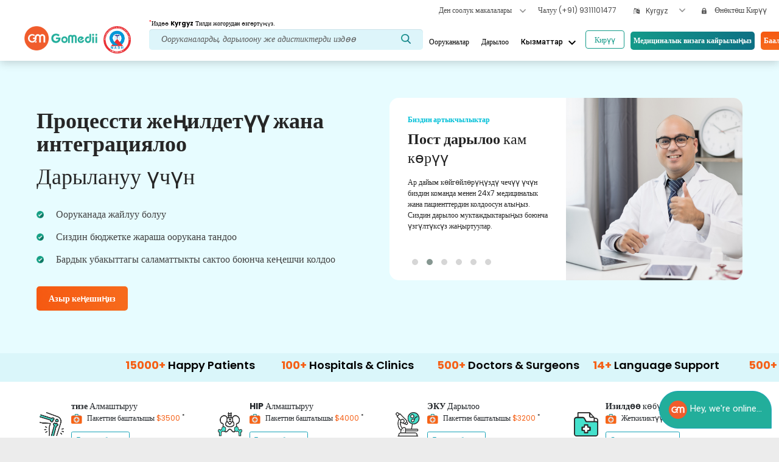

--- FILE ---
content_type: text/html
request_url: https://gomedii.com/usa/treatments/eye-cancer-treatment?lang=ky
body_size: 3949
content:
<!doctype html>
<html lang="en">

<head>
  <meta charset="utf-8">
  <title>GoMedii - Discovery To Discharge, Easing Patient Treatment Journey through Technology</title>
  <meta name="description"
    content="GoMedii, Healthcare Technology Platform easing patient treatment journey with affordable & quality treatment options in India & Abroad. 10000+ Satisfied Patients 1000+ Doctors , 200+ Hospitals. Book Your Appointment Now" />
  <meta name="keywords"
    content="GoMedii, Trusted Doctors, Top Hospitals, Treatment Abroad, Treatment in India, Quality Treatment, Doctor Consultation, Doctor Appointment, Hospital Appointment, Medical Visa Assistance, Surgery, Procedures, Medical Tourism, Surgeries in India, Cancer Treatment, Knee replacements, Liver transplant, Heart, Diabetes, Kidney, Bone Marrow Transplant,  sickle cell treatment" />
  <base href="/">
  <meta name="google-site-verification" content="XefZJSAwITLguz4_1GoAtlJLnT_DnkueNmSMQdnc08s" />
  <meta name='dmca-site-verification' content='aTR2RHJMZmZlTnpSbDhnSFRvQytFdz090' />
  <!-- Google tag (gtag.js) -->
  <script async src="https://www.googletagmanager.com/gtag/js?id=UA-103184740-1"></script>
  <script>
    window.dataLayer = window.dataLayer || [];
    function gtag() { dataLayer.push(arguments); }
    gtag('js', new Date());
    gtag('config', 'UA-103184740-1');
  </script>
  <!-- Meta Pixel Code -->
  <script>
    !function (f, b, e, v, n, t, s) {
      if (f.fbq) return; n = f.fbq = function () {
        n.callMethod ?
          n.callMethod.apply(n, arguments) : n.queue.push(arguments)
      };
      if (!f._fbq) f._fbq = n; n.push = n; n.loaded = !0; n.version = '2.0';
      n.queue = []; t = b.createElement(e); t.async = !0;
      t.src = v; s = b.getElementsByTagName(e)[0];
      s.parentNode.insertBefore(t, s)
    }(window, document, 'script',
      'https://connect.facebook.net/en_US/fbevents.js');
    fbq('init', '5781056878644815');
    fbq('track', 'PageView');
  </script>
  <noscript><img height="1" width="1" style="display:none"
      src="https://www.facebook.com/tr?id=5781056878644815&ev=PageView&noscript=1" /></noscript>
  <!-- End Meta Pixel Code -->
  <meta name="viewport" content="width=device-width, initial-scale=1.0, maximum-scale=1.0, user-scalable=0">
  <meta http-equiv="Cache-Control" content="no-cache, no-store, must-revalidate" />
  <meta http-equiv="Pragma" content="no-cache" />
  <meta http-equiv="Expires" content="0" />
  <link rel="icon" type="image/x-icon" href="favicon.ico">
  <link href="https://fonts.googleapis.com/css?family=Roboto:300,400,500&amp;display=swap" rel="stylesheet">
  <link href="https://fonts.googleapis.com/icon?family=Material+Icons" rel="stylesheet">
  <script src="https://code.jquery.com/jquery-3.5.1.min.js"></script>
  <link rel="manifest" href="manifest.webmanifest">
  <meta name="theme-color" content="#1976d2">
  <link href="https://fonts.googleapis.com/css?family=Roboto:300,400,500&display=swap" rel="stylesheet">
  <link rel="preconnect" href="https://fonts.gstatic.com">
  <link href="https://fonts.googleapis.com/css2?family=Montserrat:wght@100;200;300;400;500;600;700;800&display=swap"
    rel="stylesheet">
  <link
    href="https://fonts.googleapis.com/css2?family=Poppins:ital,wght@0,100;0,200;0,300;0,400;0,500;0,600;0,700;0,800;0,900;1,100;1,200;1,300;1,400;1,500;1,600;1,700;1,800;1,900&display=swap"
    rel="stylesheet">
  <!-- <link rel="stylesheet" href="https://maxcdn.bootstrapcdn.com/bootstrap/3.4.1/css/bootstrap.min.css"> -->

  <link href="https://cdn.jsdelivr.net/npm/bootstrap@5.2.3/dist/css/bootstrap.min.css" rel="stylesheet"
    integrity="sha384-rbsA2VBKQhggwzxH7pPCaAqO46MgnOM80zW1RWuH61DGLwZJEdK2Kadq2F9CUG65" crossorigin="anonymous">
  <script src="https://cdn.jsdelivr.net/npm/bootstrap@5.2.3/dist/js/bootstrap.bundle.min.js"
    integrity="sha384-kenU1KFdBIe4zVF0s0G1M5b4hcpxyD9F7jL+jjXkk+Q2h455rYXK/7HAuoJl+0I4" crossorigin="anonymous">
    </script>

  <script src="https://ajax.googleapis.com/ajax/libs/jquery/3.5.1/jquery.min.js"></script>
  <script src="https://maxcdn.bootstrapcdn.com/bootstrap/3.4.1/js/bootstrap.min.js"></script>
  <link href="https://maxcdn.bootstrapcdn.com/font-awesome/4.7.0/css/font-awesome.min.css" rel="stylesheet"
    type="text/css" />
  <link href="https://mpub.s3.ap-south-1.amazonaws.com/gm_assets/css/flexslider.css" rel="stylesheet" type="text/css" />
  <link href="https://mpub.s3.ap-south-1.amazonaws.com/gm_assets/css/ngx-toastr.min.css" rel="stylesheet" />
  <link href="https://mpub.s3.ap-south-1.amazonaws.com/gm_assets/css/animate.css" rel="stylesheet" />
  <link rel="stylesheet" href="https://mpub.s3.ap-south-1.amazonaws.com/gm_assets/css/cropper.css">
  <link href="https://mpub.s3.ap-south-1.amazonaws.com/gm_assets/css/bootstrap.css" rel="stylesheet" type="text/css" />
  <link href="https://maxcdn.bootstrapcdn.com/font-awesome/4.7.0/css/font-awesome.min.css" rel="stylesheet"
    type="text/css" />
  <link rel="stylesheet"
    href="https://cdn.jsdelivr.net/npm/@fortawesome/fontawesome-free@5.15.4/css/fontawesome.min.css"
    integrity="sha384-jLKHWM3JRmfMU0A5x5AkjWkw/EYfGUAGagvnfryNV3F9VqM98XiIH7VBGVoxVSc7" crossorigin="anonymous">
  <script type="text/javascript">
    var base_url = "https://gomedii.com";
    var countryCodes = {
      "AD": "+376",
      "AE": "+971",
      "AF": "+93",
      "AG": "+1268",
      "AI": "+1264",
      "AL": "+355",
      "AM": "+374",
      "AN": "+599",
      "AO": "+244",
      "AQ": "+672",
      "AR": "+54",
      "AS": "+1684",
      "AT": "+43",
      "AU": "+61",
      "AW": "+297",
      "AZ": "+994",
      "BA": "+387",
      "BB": "+1246",
      "BD": "+880",
      "BE": "+32",
      "BF": "+226",
      "BG": "+359",
      "BH": "+973",
      "BI": "+257",
      "BJ": "+229",
      "BL": "+590",
      "BM": "+1441",
      "BN": "+673",
      "BO": "+591",
      "BR": "+55",
      "BS": "+1242",
      "BT": "+975",
      "BW": "+267",
      "BY": "+375",
      "BZ": "+501",
      "CA": "+1",
      "CC": "+61",
      "CD": "+243",
      "CF": "+236",
      "CG": "+242",
      "CH": "+41",
      "CI": "+225",
      "CK": "+682",
      "CL": "+56",
      "CM": "+237",
      "CN": "+86",
      "CO": "+57",
      "CR": "+506",
      "CU": "+53",
      "CV": "+238",
      "CX": "+61",
      "CY": "+357",
      "CZ": "+420",
      "DE": "+49",
      "DJ": "+253",
      "DK": "+45",
      "DM": "+1767",
      "DO": "+1809",
      "DZ": "+213",
      "EC": "+593",
      "EE": "+372",
      "EG": "+20",
      "ER": "+291",
      "ES": "+34",
      "ET": "+251",
      "FI": "+358",
      "FJ": "+679",
      "FK": "+500",
      "FM": "+691",
      "FO": "+298",
      "FR": "+33",
      "GA": "+241",
      "GB": "+44",
      "GD": "+1473",
      "GE": "+995",
      "GH": "+233",
      "GI": "+350",
      "GL": "+299",
      "GM": "+220",
      "GN": "+224",
      "GQ": "+240",
      "GR": "+30",
      "GT": "+502",
      "GU": "+1671",
      "GW": "+245",
      "GY": "+592",
      "HK": "+852",
      "HN": "+504",
      "HR": "+385",
      "HT": "+509",
      "HU": "+36",
      "ID": "+62",
      "IE": "+353",
      "IL": "+972",
      "IM": "+44",
      "IN": "+91",
      "IQ": "+964",
      "IR": "+98",
      "IS": "+354",
      "IT": "+39",
      "JM": "+1876",
      "JO": "+962",
      "JP": "+81",
      "KE": "+254",
      "KG": "+996",
      "KH": "+855",
      "KI": "+686",
      "KM": "+269",
      "KN": "+1869",
      "KP": "+850",
      "KR": "+82",
      "KW": "+965",
      "KY": "+1345",
      "KZ": "+7",
      "LA": "+856",
      "LB": "+961",
      "LC": "+1758",
      "LI": "+423",
      "LK": "+94",
      "LR": "+231",
      "LS": "+266",
      "LT": "+370",
      "LU": "+352",
      "LV": "+371",
      "LY": "+218",
      "MA": "+212",
      "MC": "+377",
      "MD": "+373",
      "ME": "+382",
      "MF": "+1599",
      "MG": "+261",
      "MH": "+692",
      "MK": "+389",
      "ML": "+223",
      "MM": "+95",
      "MN": "+976",
      "MO": "+853",
      "MP": "+1670",
      "MR": "+222",
      "MS": "+1664",
      "MT": "+356",
      "MU": "+230",
      "MV": "+960",
      "MW": "+265",
      "MX": "+52",
      "MY": "+60",
      "MZ": "+258",
      "NA": "+264",
      "NC": "+687",
      "NE": "+227",
      "NG": "+234",
      "NI": "+505",
      "NL": "+31",
      "NO": "+47",
      "NP": "+977",
      "NR": "+674",
      "NU": "+683",
      "NZ": "+64",
      "OM": "+968",
      "PA": "+507",
      "PE": "+51",
      "PF": "+689",
      "PG": "+675",
      "PH": "+63",
      "PK": "+92",
      "PL": "+48",
      "PM": "+508",
      "PN": "+870",
      "PR": "+1",
      "PT": "+351",
      "PW": "+680",
      "PY": "+595",
      "QA": "+974",
      "RO": "+40",
      "RS": "+381",
      "RU": "+7",
      "RW": "+250",
      "SA": "+966",
      "SB": "+677",
      "SC": "+248",
      "SD": "+249",
      "SE": "+46",
      "SG": "+65",
      "SH": "+290",
      "SI": "+386",
      "SK": "+421",
      "SL": "+232",
      "SM": "+378",
      "SN": "+221",
      "SO": "+252",
      "SR": "+597",
      "ST": "+239",
      "SV": "+503",
      "SY": "+963",
      "SZ": "+268",
      "TC": "+1649",
      "TD": "+235",
      "TG": "+228",
      "TH": "+66",
      "TJ": "+992",
      "TK": "+690",
      "TL": "+670",
      "TM": "+993",
      "TN": "+216",
      "TO": "+676",
      "TR": "+90",
      "TT": "+1868",
      "TV": "+688",
      "TW": "+886",
      "TZ": "+255",
      "UA": "+380",
      "UG": "+256",
      "US": "+1",
      "UY": "+598",
      "UZ": "+998",
      "VA": "+39",
      "VC": "+1784",
      "VE": "+58",
      "VG": "+1284",
      "VI": "+1340",
      "VN": "+84",
      "VU": "+678",
      "WF": "+681",
      "WS": "+685",
      "XK": "+381",
      "YE": "+967",
      "YT": "+262",
      "ZA": "+27",
      "ZM": "+260",
      "ZW": "+263"
    };

  </script>

  <script type="application/ld+json">
    {
      "@context": "http://schema.org",
      "@type": "Organization",
      "address": {
        "@type": "PostalAddress",
        "addressLocality": "Sector 65",
        "addressRegion": "Noida",
        "postalCode": "201301",
        "streetAddress": "96, Block C, Sector 65, Noida, Uttar Pradesh, India"
      },
      "url": "https://gomedii.com",
      "logo": "https://gomedii.com/mt/assets/images/header_logo.png",
      "name": "GoMedii",
      "telephone": "+91-9311101477",
      "sameAs": [
        "https://www.facebook.com/GoMediiOfficial/",
        "https://twitter.com/GoMediiOfficial",
        "https://www.youtube.com/channel/UCyNH8AHeiBwhKnK8eL67hew",
        "https://www.linkedin.com/company/gomedii-technologies/",
        "https://www.instagram.com/gomedii"
      ]
    }

  </script>
  <!-- <script type="application/ld+json">{
    "@context": "https://schema.org",
    "@type": "BreadcrumbList",
    "ItemListElement": [
      {
        "@type": "ListItem",
        "position": 1,
        "name": "Treatments",
        "item": "https://gomedii.com/treatments"
      },
      {
        "@type": "ListItem",
        "position": 2,
        "name": "Hospitals",
        "item": "https://gomedii.com/hospitals"
      },
      {
        "@type": "ListItem",
        "position": 3,
        "name": "About Us",
        "item": "https://gomedii.com/info/about"
      },
      {
        "@type": "ListItem",
        "position": 4,
        "name": "Contact Us",
        "item": "https://gomedii.com/info/contactus"
      }
    ]
  }</script> -->

<link rel="stylesheet" href="/mt/styles.9339d40026e46ad56720.css"></head>

<body class="mat-typography p-0">
  <app-root></app-root>
  <noscript>Please enable JavaScript to continue using this application.</noscript>
<script src="/mt/runtime.5018b7b31552c30905ea.js" defer></script><script src="/mt/polyfills.8456b03b9e12a1d468e8.js" defer></script><script src="/mt/scripts.61aca96054193f81e26c.js" defer></script><script src="/mt/main.2558e0599e875cbab8a9.js" defer></script></body>

</html>


--- FILE ---
content_type: text/html
request_url: https://gomedii.com/assets/i18n/en.json
body_size: 3947
content:
<!doctype html>
<html lang="en">

<head>
  <meta charset="utf-8">
  <title>GoMedii - Discovery To Discharge, Easing Patient Treatment Journey through Technology</title>
  <meta name="description"
    content="GoMedii, Healthcare Technology Platform easing patient treatment journey with affordable & quality treatment options in India & Abroad. 10000+ Satisfied Patients 1000+ Doctors , 200+ Hospitals. Book Your Appointment Now" />
  <meta name="keywords"
    content="GoMedii, Trusted Doctors, Top Hospitals, Treatment Abroad, Treatment in India, Quality Treatment, Doctor Consultation, Doctor Appointment, Hospital Appointment, Medical Visa Assistance, Surgery, Procedures, Medical Tourism, Surgeries in India, Cancer Treatment, Knee replacements, Liver transplant, Heart, Diabetes, Kidney, Bone Marrow Transplant,  sickle cell treatment" />
  <base href="/">
  <meta name="google-site-verification" content="XefZJSAwITLguz4_1GoAtlJLnT_DnkueNmSMQdnc08s" />
  <meta name='dmca-site-verification' content='aTR2RHJMZmZlTnpSbDhnSFRvQytFdz090' />
  <!-- Google tag (gtag.js) -->
  <script async src="https://www.googletagmanager.com/gtag/js?id=UA-103184740-1"></script>
  <script>
    window.dataLayer = window.dataLayer || [];
    function gtag() { dataLayer.push(arguments); }
    gtag('js', new Date());
    gtag('config', 'UA-103184740-1');
  </script>
  <!-- Meta Pixel Code -->
  <script>
    !function (f, b, e, v, n, t, s) {
      if (f.fbq) return; n = f.fbq = function () {
        n.callMethod ?
          n.callMethod.apply(n, arguments) : n.queue.push(arguments)
      };
      if (!f._fbq) f._fbq = n; n.push = n; n.loaded = !0; n.version = '2.0';
      n.queue = []; t = b.createElement(e); t.async = !0;
      t.src = v; s = b.getElementsByTagName(e)[0];
      s.parentNode.insertBefore(t, s)
    }(window, document, 'script',
      'https://connect.facebook.net/en_US/fbevents.js');
    fbq('init', '5781056878644815');
    fbq('track', 'PageView');
  </script>
  <noscript><img height="1" width="1" style="display:none"
      src="https://www.facebook.com/tr?id=5781056878644815&ev=PageView&noscript=1" /></noscript>
  <!-- End Meta Pixel Code -->
  <meta name="viewport" content="width=device-width, initial-scale=1.0, maximum-scale=1.0, user-scalable=0">
  <meta http-equiv="Cache-Control" content="no-cache, no-store, must-revalidate" />
  <meta http-equiv="Pragma" content="no-cache" />
  <meta http-equiv="Expires" content="0" />
  <link rel="icon" type="image/x-icon" href="favicon.ico">
  <link href="https://fonts.googleapis.com/css?family=Roboto:300,400,500&amp;display=swap" rel="stylesheet">
  <link href="https://fonts.googleapis.com/icon?family=Material+Icons" rel="stylesheet">
  <script src="https://code.jquery.com/jquery-3.5.1.min.js"></script>
  <link rel="manifest" href="manifest.webmanifest">
  <meta name="theme-color" content="#1976d2">
  <link href="https://fonts.googleapis.com/css?family=Roboto:300,400,500&display=swap" rel="stylesheet">
  <link rel="preconnect" href="https://fonts.gstatic.com">
  <link href="https://fonts.googleapis.com/css2?family=Montserrat:wght@100;200;300;400;500;600;700;800&display=swap"
    rel="stylesheet">
  <link
    href="https://fonts.googleapis.com/css2?family=Poppins:ital,wght@0,100;0,200;0,300;0,400;0,500;0,600;0,700;0,800;0,900;1,100;1,200;1,300;1,400;1,500;1,600;1,700;1,800;1,900&display=swap"
    rel="stylesheet">
  <!-- <link rel="stylesheet" href="https://maxcdn.bootstrapcdn.com/bootstrap/3.4.1/css/bootstrap.min.css"> -->

  <link href="https://cdn.jsdelivr.net/npm/bootstrap@5.2.3/dist/css/bootstrap.min.css" rel="stylesheet"
    integrity="sha384-rbsA2VBKQhggwzxH7pPCaAqO46MgnOM80zW1RWuH61DGLwZJEdK2Kadq2F9CUG65" crossorigin="anonymous">
  <script src="https://cdn.jsdelivr.net/npm/bootstrap@5.2.3/dist/js/bootstrap.bundle.min.js"
    integrity="sha384-kenU1KFdBIe4zVF0s0G1M5b4hcpxyD9F7jL+jjXkk+Q2h455rYXK/7HAuoJl+0I4" crossorigin="anonymous">
    </script>

  <script src="https://ajax.googleapis.com/ajax/libs/jquery/3.5.1/jquery.min.js"></script>
  <script src="https://maxcdn.bootstrapcdn.com/bootstrap/3.4.1/js/bootstrap.min.js"></script>
  <link href="https://maxcdn.bootstrapcdn.com/font-awesome/4.7.0/css/font-awesome.min.css" rel="stylesheet"
    type="text/css" />
  <link href="https://mpub.s3.ap-south-1.amazonaws.com/gm_assets/css/flexslider.css" rel="stylesheet" type="text/css" />
  <link href="https://mpub.s3.ap-south-1.amazonaws.com/gm_assets/css/ngx-toastr.min.css" rel="stylesheet" />
  <link href="https://mpub.s3.ap-south-1.amazonaws.com/gm_assets/css/animate.css" rel="stylesheet" />
  <link rel="stylesheet" href="https://mpub.s3.ap-south-1.amazonaws.com/gm_assets/css/cropper.css">
  <link href="https://mpub.s3.ap-south-1.amazonaws.com/gm_assets/css/bootstrap.css" rel="stylesheet" type="text/css" />
  <link href="https://maxcdn.bootstrapcdn.com/font-awesome/4.7.0/css/font-awesome.min.css" rel="stylesheet"
    type="text/css" />
  <link rel="stylesheet"
    href="https://cdn.jsdelivr.net/npm/@fortawesome/fontawesome-free@5.15.4/css/fontawesome.min.css"
    integrity="sha384-jLKHWM3JRmfMU0A5x5AkjWkw/EYfGUAGagvnfryNV3F9VqM98XiIH7VBGVoxVSc7" crossorigin="anonymous">
  <script type="text/javascript">
    var base_url = "https://gomedii.com";
    var countryCodes = {
      "AD": "+376",
      "AE": "+971",
      "AF": "+93",
      "AG": "+1268",
      "AI": "+1264",
      "AL": "+355",
      "AM": "+374",
      "AN": "+599",
      "AO": "+244",
      "AQ": "+672",
      "AR": "+54",
      "AS": "+1684",
      "AT": "+43",
      "AU": "+61",
      "AW": "+297",
      "AZ": "+994",
      "BA": "+387",
      "BB": "+1246",
      "BD": "+880",
      "BE": "+32",
      "BF": "+226",
      "BG": "+359",
      "BH": "+973",
      "BI": "+257",
      "BJ": "+229",
      "BL": "+590",
      "BM": "+1441",
      "BN": "+673",
      "BO": "+591",
      "BR": "+55",
      "BS": "+1242",
      "BT": "+975",
      "BW": "+267",
      "BY": "+375",
      "BZ": "+501",
      "CA": "+1",
      "CC": "+61",
      "CD": "+243",
      "CF": "+236",
      "CG": "+242",
      "CH": "+41",
      "CI": "+225",
      "CK": "+682",
      "CL": "+56",
      "CM": "+237",
      "CN": "+86",
      "CO": "+57",
      "CR": "+506",
      "CU": "+53",
      "CV": "+238",
      "CX": "+61",
      "CY": "+357",
      "CZ": "+420",
      "DE": "+49",
      "DJ": "+253",
      "DK": "+45",
      "DM": "+1767",
      "DO": "+1809",
      "DZ": "+213",
      "EC": "+593",
      "EE": "+372",
      "EG": "+20",
      "ER": "+291",
      "ES": "+34",
      "ET": "+251",
      "FI": "+358",
      "FJ": "+679",
      "FK": "+500",
      "FM": "+691",
      "FO": "+298",
      "FR": "+33",
      "GA": "+241",
      "GB": "+44",
      "GD": "+1473",
      "GE": "+995",
      "GH": "+233",
      "GI": "+350",
      "GL": "+299",
      "GM": "+220",
      "GN": "+224",
      "GQ": "+240",
      "GR": "+30",
      "GT": "+502",
      "GU": "+1671",
      "GW": "+245",
      "GY": "+592",
      "HK": "+852",
      "HN": "+504",
      "HR": "+385",
      "HT": "+509",
      "HU": "+36",
      "ID": "+62",
      "IE": "+353",
      "IL": "+972",
      "IM": "+44",
      "IN": "+91",
      "IQ": "+964",
      "IR": "+98",
      "IS": "+354",
      "IT": "+39",
      "JM": "+1876",
      "JO": "+962",
      "JP": "+81",
      "KE": "+254",
      "KG": "+996",
      "KH": "+855",
      "KI": "+686",
      "KM": "+269",
      "KN": "+1869",
      "KP": "+850",
      "KR": "+82",
      "KW": "+965",
      "KY": "+1345",
      "KZ": "+7",
      "LA": "+856",
      "LB": "+961",
      "LC": "+1758",
      "LI": "+423",
      "LK": "+94",
      "LR": "+231",
      "LS": "+266",
      "LT": "+370",
      "LU": "+352",
      "LV": "+371",
      "LY": "+218",
      "MA": "+212",
      "MC": "+377",
      "MD": "+373",
      "ME": "+382",
      "MF": "+1599",
      "MG": "+261",
      "MH": "+692",
      "MK": "+389",
      "ML": "+223",
      "MM": "+95",
      "MN": "+976",
      "MO": "+853",
      "MP": "+1670",
      "MR": "+222",
      "MS": "+1664",
      "MT": "+356",
      "MU": "+230",
      "MV": "+960",
      "MW": "+265",
      "MX": "+52",
      "MY": "+60",
      "MZ": "+258",
      "NA": "+264",
      "NC": "+687",
      "NE": "+227",
      "NG": "+234",
      "NI": "+505",
      "NL": "+31",
      "NO": "+47",
      "NP": "+977",
      "NR": "+674",
      "NU": "+683",
      "NZ": "+64",
      "OM": "+968",
      "PA": "+507",
      "PE": "+51",
      "PF": "+689",
      "PG": "+675",
      "PH": "+63",
      "PK": "+92",
      "PL": "+48",
      "PM": "+508",
      "PN": "+870",
      "PR": "+1",
      "PT": "+351",
      "PW": "+680",
      "PY": "+595",
      "QA": "+974",
      "RO": "+40",
      "RS": "+381",
      "RU": "+7",
      "RW": "+250",
      "SA": "+966",
      "SB": "+677",
      "SC": "+248",
      "SD": "+249",
      "SE": "+46",
      "SG": "+65",
      "SH": "+290",
      "SI": "+386",
      "SK": "+421",
      "SL": "+232",
      "SM": "+378",
      "SN": "+221",
      "SO": "+252",
      "SR": "+597",
      "ST": "+239",
      "SV": "+503",
      "SY": "+963",
      "SZ": "+268",
      "TC": "+1649",
      "TD": "+235",
      "TG": "+228",
      "TH": "+66",
      "TJ": "+992",
      "TK": "+690",
      "TL": "+670",
      "TM": "+993",
      "TN": "+216",
      "TO": "+676",
      "TR": "+90",
      "TT": "+1868",
      "TV": "+688",
      "TW": "+886",
      "TZ": "+255",
      "UA": "+380",
      "UG": "+256",
      "US": "+1",
      "UY": "+598",
      "UZ": "+998",
      "VA": "+39",
      "VC": "+1784",
      "VE": "+58",
      "VG": "+1284",
      "VI": "+1340",
      "VN": "+84",
      "VU": "+678",
      "WF": "+681",
      "WS": "+685",
      "XK": "+381",
      "YE": "+967",
      "YT": "+262",
      "ZA": "+27",
      "ZM": "+260",
      "ZW": "+263"
    };

  </script>

  <script type="application/ld+json">
    {
      "@context": "http://schema.org",
      "@type": "Organization",
      "address": {
        "@type": "PostalAddress",
        "addressLocality": "Sector 65",
        "addressRegion": "Noida",
        "postalCode": "201301",
        "streetAddress": "96, Block C, Sector 65, Noida, Uttar Pradesh, India"
      },
      "url": "https://gomedii.com",
      "logo": "https://gomedii.com/mt/assets/images/header_logo.png",
      "name": "GoMedii",
      "telephone": "+91-9311101477",
      "sameAs": [
        "https://www.facebook.com/GoMediiOfficial/",
        "https://twitter.com/GoMediiOfficial",
        "https://www.youtube.com/channel/UCyNH8AHeiBwhKnK8eL67hew",
        "https://www.linkedin.com/company/gomedii-technologies/",
        "https://www.instagram.com/gomedii"
      ]
    }

  </script>
  <!-- <script type="application/ld+json">{
    "@context": "https://schema.org",
    "@type": "BreadcrumbList",
    "ItemListElement": [
      {
        "@type": "ListItem",
        "position": 1,
        "name": "Treatments",
        "item": "https://gomedii.com/treatments"
      },
      {
        "@type": "ListItem",
        "position": 2,
        "name": "Hospitals",
        "item": "https://gomedii.com/hospitals"
      },
      {
        "@type": "ListItem",
        "position": 3,
        "name": "About Us",
        "item": "https://gomedii.com/info/about"
      },
      {
        "@type": "ListItem",
        "position": 4,
        "name": "Contact Us",
        "item": "https://gomedii.com/info/contactus"
      }
    ]
  }</script> -->

<link rel="stylesheet" href="/mt/styles.9339d40026e46ad56720.css"></head>

<body class="mat-typography p-0">
  <app-root></app-root>
  <noscript>Please enable JavaScript to continue using this application.</noscript>
<script src="/mt/runtime.5018b7b31552c30905ea.js" defer></script><script src="/mt/polyfills.8456b03b9e12a1d468e8.js" defer></script><script src="/mt/scripts.61aca96054193f81e26c.js" defer></script><script src="/mt/main.2558e0599e875cbab8a9.js" defer></script></body>

</html>


--- FILE ---
content_type: application/javascript
request_url: https://gomedii.com/mt/15.b0a97d292910a7653b6e.js
body_size: 93321
content:
(window.webpackJsonp=window.webpackJsonp||[]).push([[15],{"6aIQ":function(t,n,e){"use strict";e.r(n),e.d(n,"NewHomeModule",(function(){return Gi}));var i=e("ofXK"),a=e("tyNb"),o=e("fXoL"),r=e("3Pt+"),c=e("yzib"),p=e("/kJq"),l=e("PJuY"),d=e("5eHb"),m=e("qt/+"),s=e("iyh5"),g=e("bTqV"),_=e("kmnG"),x=e("qFsG"),h=e("QSfX"),f=e("bSwM"),w=e("WsmE"),u=e("jCJ1"),C=e("sYmb");function P(t,n){if(1&t){const t=o["\u0275\u0275getCurrentView"]();o["\u0275\u0275elementStart"](0,"re-captcha",39),o["\u0275\u0275listener"]("resolved",(function(n){return o["\u0275\u0275restoreView"](t),o["\u0275\u0275nextContext"]().resolved(n)})),o["\u0275\u0275elementEnd"]()}if(2&t){const t=o["\u0275\u0275nextContext"]();o["\u0275\u0275property"]("siteKey",t.siteKey)("formControlName","reCaptcha")}}const M=function(){return["/info/contactus"]},O=function(t){return{initialCountry:t}};let b=(()=>{class t{constructor(t,n,e,i,a){this.formBuilder=t,this.toast=n,this.contentService=e,this.restAPIService=i,this.route=a,this.contentChange=new o.EventEmitter,this.countryIATACode="in",this.validFileType=p.a,this.createAbhaForm=()=>{this.abhaForm=this.formBuilder.group({email:[null,r.F.compose([r.F.pattern("[a-zA-Z0-9.-_]{1,}@[a-zA-Z.-]{2,}[.]{1}[a-zA-Z]{2,}"),r.F.required])],phone:[null,r.F.compose([r.F.pattern("^[1-9][0-9]{9}$"),r.F.required])],phoneCode:["+91"],name:[null,r.F.required],enquiryPlatform:["GMI_WEB"],source:[document.referrer],termsPolicyAgreed:[null,r.F.requiredTrue],enquiryType:["ABHA"],reCaptcha:["",r.F.required]})},this.getSiteKey=()=>{this.restAPIService.invoke(c.a.GET_SITEKEY_FROM_CONFIGURATION).subscribe(t=>{this.siteKey=t.siteKey},t=>{200===t.status&&(this.siteKey=t.error.text)})},this.onCountryChange=t=>{this.countryIATACode=null,this.abhaForm.controls.country.setValue(t.value),setTimeout(()=>{this.countryIATACode=t.value})}}ngOnInit(){this.createAbhaForm(),this.getSiteKey(),this.countryIATACode=this.contentService.selectedCountryIATACode,this.abhaForm.controls.country.setValue(this.countryIATACode)}onSubmit(){const t=this.abhaForm.getRawValue();this.restAPIService.invoke(c.a.SUBMIT_ABHA_REQUEST,null,t).subscribe(t=>{this.toast.success("Abha details submitted successsfully"),this.abhaForm.reset(),window.location.reload()},t=>{this.toast.error("Error in request")})}setCountryIATACode(t){this.countryIATACode=t.iso2,this.abhaForm.controls.phoneCode.setValue(t.dialCode),this.updatePhoneValidation(this.countryIATACode.toUpperCase())}updatePhoneValidation(t){const n=this.abhaForm.get("phone");n.setValidators([r.F.required,Object(l.a)(t)]),n.setValue(n.value)}}return t.\u0275fac=function(n){return new(n||t)(o["\u0275\u0275directiveInject"](r.g),o["\u0275\u0275directiveInject"](d.b),o["\u0275\u0275directiveInject"](m.a),o["\u0275\u0275directiveInject"](s.a),o["\u0275\u0275directiveInject"](a.c))},t.\u0275cmp=o["\u0275\u0275defineComponent"]({type:t,selectors:[["app-abha-page"]],outputs:{contentChange:"contentChange"},decls:107,vars:88,consts:[[1,"contact_us_container1"],[1,"banner_container"],[1,"form_container",3,"formGroup"],[1,"box"],[1,"fill_font-values"],["mat-raised-button","","hight","40px","width","180px",1,"appointment-btn-value","d-none",3,"routerLink"],[1,"fill_font-values-font","d-none"],[1,"boder_line",2,"border-bottom","1px solid #aab4c1"],[1,"fill_font"],[1,"fill_font-value"],[1,"form_details"],[1,"box_width"],[1,"name-title-font"],[2,"color","red","font-size","16px","top","0"],["appearance","outline",1,"custom-input"],["matInput","",3,"formControlName","placeholder"],[1,"get-quotation-list-input-filed","country"],["matInput","","type","tel","ng2TelInput","",3,"formControlName","required","placeholder","ng2TelInputOptions","countryChange"],[1,"box_width","check",2,"display","flex","align-items","center"],[1,"custom-checkbox",3,"checked","formControlName"],[1,"box_width","captcha",2,"margin","0 0 0 170px"],[3,"siteKey","formControlName","resolved",4,"ngIf"],["mat-raised-button","","height","40px","width","120px",1,"appointment-btn",3,"disabled","click"],[1,"form-value"],[1,"abha-page"],[1,"title-details"],[1,"title-details-font"],[1,"sub-details-font"],["src","/mt/assets/images/check-box-with-check-sign11@3x.png","height","12.9px","width","12.9px"],["mat-raised-button","","data-dismiss","modal","data-toggle","modal","data-target","#videoGif","hight","40px","width","180px",1,"appointment-btn1"],[1,"form-img"],[1,"select_location_container",2,"padding","40px"],[1,"location",2,"display","flex","justify-content","space-between","margin-bottom","15px","align-items","center"],[1,"still-font"],["mat-raised-button","",1,"contact-btn",3,"routerLink"],["mat-raised-button","",1,"contact-phone-btn"],["src","/mt/assets/images/india@.png","height","20px",2,"margin-right","10px"],[1,"note-font"],[2,"font-weight","500","font-style","normal"],[3,"siteKey","formControlName","resolved"]],template:function(t,n){1&t&&(o["\u0275\u0275elementStart"](0,"div",0),o["\u0275\u0275element"](1,"div",1),o["\u0275\u0275elementStart"](2,"form",2),o["\u0275\u0275elementStart"](3,"div",3),o["\u0275\u0275elementStart"](4,"p",4),o["\u0275\u0275text"](5),o["\u0275\u0275pipe"](6,"translate"),o["\u0275\u0275elementStart"](7,"button",5),o["\u0275\u0275text"](8),o["\u0275\u0275pipe"](9,"translate"),o["\u0275\u0275elementEnd"](),o["\u0275\u0275elementEnd"](),o["\u0275\u0275elementStart"](10,"p",6),o["\u0275\u0275text"](11),o["\u0275\u0275pipe"](12,"translate"),o["\u0275\u0275elementEnd"](),o["\u0275\u0275element"](13,"div",7),o["\u0275\u0275elementStart"](14,"p",8),o["\u0275\u0275text"](15),o["\u0275\u0275pipe"](16,"translate"),o["\u0275\u0275elementEnd"](),o["\u0275\u0275elementStart"](17,"p",9),o["\u0275\u0275text"](18),o["\u0275\u0275pipe"](19,"translate"),o["\u0275\u0275elementEnd"](),o["\u0275\u0275elementStart"](20,"div",10),o["\u0275\u0275elementStart"](21,"div",11),o["\u0275\u0275elementStart"](22,"label",12),o["\u0275\u0275text"](23),o["\u0275\u0275pipe"](24,"translate"),o["\u0275\u0275elementStart"](25,"sup",13),o["\u0275\u0275text"](26,"*"),o["\u0275\u0275elementEnd"](),o["\u0275\u0275elementEnd"](),o["\u0275\u0275elementStart"](27,"mat-form-field",14),o["\u0275\u0275element"](28,"input",15),o["\u0275\u0275pipe"](29,"translate"),o["\u0275\u0275elementEnd"](),o["\u0275\u0275elementEnd"](),o["\u0275\u0275elementStart"](30,"div",11),o["\u0275\u0275elementStart"](31,"label",12),o["\u0275\u0275text"](32),o["\u0275\u0275pipe"](33,"translate"),o["\u0275\u0275elementStart"](34,"sup",13),o["\u0275\u0275text"](35,"*"),o["\u0275\u0275elementEnd"](),o["\u0275\u0275elementEnd"](),o["\u0275\u0275elementStart"](36,"mat-form-field",14),o["\u0275\u0275element"](37,"input",15),o["\u0275\u0275pipe"](38,"translate"),o["\u0275\u0275elementEnd"](),o["\u0275\u0275elementEnd"](),o["\u0275\u0275elementStart"](39,"div",11),o["\u0275\u0275elementStart"](40,"label",12),o["\u0275\u0275text"](41),o["\u0275\u0275pipe"](42,"translate"),o["\u0275\u0275elementStart"](43,"sup",13),o["\u0275\u0275text"](44,"*"),o["\u0275\u0275elementEnd"](),o["\u0275\u0275elementEnd"](),o["\u0275\u0275elementStart"](45,"mat-form-field",14),o["\u0275\u0275elementStart"](46,"div",16),o["\u0275\u0275elementStart"](47,"input",17),o["\u0275\u0275listener"]("countryChange",(function(t){return n.setCountryIATACode(t)})),o["\u0275\u0275pipe"](48,"translate"),o["\u0275\u0275elementEnd"](),o["\u0275\u0275elementEnd"](),o["\u0275\u0275elementEnd"](),o["\u0275\u0275elementEnd"](),o["\u0275\u0275elementStart"](49,"div",18),o["\u0275\u0275elementStart"](50,"mat-checkbox",19),o["\u0275\u0275text"](51),o["\u0275\u0275pipe"](52,"translate"),o["\u0275\u0275elementEnd"](),o["\u0275\u0275elementEnd"](),o["\u0275\u0275elementStart"](53,"div",20),o["\u0275\u0275template"](54,P,1,2,"re-captcha",21),o["\u0275\u0275elementEnd"](),o["\u0275\u0275elementStart"](55,"button",22),o["\u0275\u0275listener"]("click",(function(){return n.onSubmit()})),o["\u0275\u0275text"](56),o["\u0275\u0275pipe"](57,"translate"),o["\u0275\u0275elementEnd"](),o["\u0275\u0275elementEnd"](),o["\u0275\u0275elementEnd"](),o["\u0275\u0275elementStart"](58,"div",23),o["\u0275\u0275elementStart"](59,"div",24),o["\u0275\u0275elementStart"](60,"div"),o["\u0275\u0275elementStart"](61,"p",25),o["\u0275\u0275text"](62),o["\u0275\u0275pipe"](63,"translate"),o["\u0275\u0275elementEnd"](),o["\u0275\u0275elementStart"](64,"p",26),o["\u0275\u0275text"](65),o["\u0275\u0275pipe"](66,"translate"),o["\u0275\u0275elementEnd"](),o["\u0275\u0275elementStart"](67,"div"),o["\u0275\u0275elementStart"](68,"p",27),o["\u0275\u0275element"](69,"img",28),o["\u0275\u0275text"](70),o["\u0275\u0275pipe"](71,"translate"),o["\u0275\u0275elementEnd"](),o["\u0275\u0275elementStart"](72,"p",27),o["\u0275\u0275element"](73,"img",28),o["\u0275\u0275text"](74),o["\u0275\u0275pipe"](75,"translate"),o["\u0275\u0275elementEnd"](),o["\u0275\u0275elementStart"](76,"p",27),o["\u0275\u0275element"](77,"img",28),o["\u0275\u0275text"](78),o["\u0275\u0275pipe"](79,"translate"),o["\u0275\u0275elementEnd"](),o["\u0275\u0275elementStart"](80,"p",27),o["\u0275\u0275element"](81,"img",28),o["\u0275\u0275text"](82),o["\u0275\u0275pipe"](83,"translate"),o["\u0275\u0275elementEnd"](),o["\u0275\u0275elementStart"](84,"button",29),o["\u0275\u0275text"](85),o["\u0275\u0275pipe"](86,"translate"),o["\u0275\u0275elementEnd"](),o["\u0275\u0275elementEnd"](),o["\u0275\u0275elementEnd"](),o["\u0275\u0275elementEnd"](),o["\u0275\u0275element"](87,"p",30),o["\u0275\u0275elementEnd"](),o["\u0275\u0275elementEnd"](),o["\u0275\u0275elementStart"](88,"div",31),o["\u0275\u0275elementStart"](89,"div",32),o["\u0275\u0275elementStart"](90,"p",33),o["\u0275\u0275text"](91),o["\u0275\u0275pipe"](92,"translate"),o["\u0275\u0275elementEnd"](),o["\u0275\u0275elementStart"](93,"div"),o["\u0275\u0275elementStart"](94,"button",34),o["\u0275\u0275text"](95),o["\u0275\u0275pipe"](96,"translate"),o["\u0275\u0275elementEnd"](),o["\u0275\u0275elementStart"](97,"button",35),o["\u0275\u0275element"](98,"img",36),o["\u0275\u0275text"](99,"(+91) 9311101477"),o["\u0275\u0275elementEnd"](),o["\u0275\u0275elementEnd"](),o["\u0275\u0275elementEnd"](),o["\u0275\u0275elementStart"](100,"p",37),o["\u0275\u0275elementStart"](101,"span",38),o["\u0275\u0275text"](102),o["\u0275\u0275pipe"](103,"translate"),o["\u0275\u0275elementEnd"](),o["\u0275\u0275text"](104),o["\u0275\u0275pipe"](105,"translate"),o["\u0275\u0275elementEnd"](),o["\u0275\u0275elementEnd"](),o["\u0275\u0275elementEnd"](),o["\u0275\u0275element"](106,"app-footer")),2&t&&(o["\u0275\u0275advance"](2),o["\u0275\u0275property"]("formGroup",n.abhaForm),o["\u0275\u0275advance"](3),o["\u0275\u0275textInterpolate1"]("",o["\u0275\u0275pipeBind1"](6,36,"create_ayushman_bharat")," "),o["\u0275\u0275advance"](2),o["\u0275\u0275property"]("routerLink",o["\u0275\u0275pureFunction0"](84,M)),o["\u0275\u0275advance"](1),o["\u0275\u0275textInterpolate1"](" ",o["\u0275\u0275pipeBind1"](9,38,"need_help"),""),o["\u0275\u0275advance"](3),o["\u0275\u0275textInterpolate1"]("",o["\u0275\u0275pipeBind1"](12,40,"abha_card"),"! "),o["\u0275\u0275advance"](4),o["\u0275\u0275textInterpolate"](o["\u0275\u0275pipeBind1"](16,42,"kindly_provide")),o["\u0275\u0275advance"](3),o["\u0275\u0275textInterpolate1"]("",o["\u0275\u0275pipeBind1"](19,44,"our_executive_will")," "),o["\u0275\u0275advance"](5),o["\u0275\u0275textInterpolate1"](" ",o["\u0275\u0275pipeBind1"](24,46,"name"),""),o["\u0275\u0275advance"](5),o["\u0275\u0275property"]("formControlName","name")("placeholder",o["\u0275\u0275pipeBind1"](29,48,"name")),o["\u0275\u0275advance"](4),o["\u0275\u0275textInterpolate1"](" ",o["\u0275\u0275pipeBind1"](33,50,"email"),""),o["\u0275\u0275advance"](5),o["\u0275\u0275property"]("formControlName","email")("placeholder",o["\u0275\u0275pipeBind1"](38,52,"type_here")),o["\u0275\u0275advance"](4),o["\u0275\u0275textInterpolate1"](" ",o["\u0275\u0275pipeBind1"](42,54,"phone_number"),""),o["\u0275\u0275advance"](6),o["\u0275\u0275property"]("formControlName","phone")("required",!0)("placeholder",o["\u0275\u0275pipeBind1"](48,56,"mobile_number"))("ng2TelInputOptions",o["\u0275\u0275pureFunction1"](85,O,n.countryIATACode)),o["\u0275\u0275advance"](3),o["\u0275\u0275property"]("checked",!1)("formControlName","termsPolicyAgreed"),o["\u0275\u0275advance"](1),o["\u0275\u0275textInterpolate1"](" ",o["\u0275\u0275pipeBind1"](52,58,"i_am_ok_with_paid")," "),o["\u0275\u0275advance"](3),o["\u0275\u0275property"]("ngIf",n.siteKey),o["\u0275\u0275advance"](1),o["\u0275\u0275property"]("disabled",n.abhaForm.invalid),o["\u0275\u0275advance"](1),o["\u0275\u0275textInterpolate1"](" ",o["\u0275\u0275pipeBind1"](57,60,"apply_now"),""),o["\u0275\u0275advance"](6),o["\u0275\u0275textInterpolate1"](" ",o["\u0275\u0275pipeBind1"](63,62,"gomedii_makes_the_best")," "),o["\u0275\u0275advance"](3),o["\u0275\u0275textInterpolate1"](" ",o["\u0275\u0275pipeBind1"](66,64,"we_have_a_young")," "),o["\u0275\u0275advance"](5),o["\u0275\u0275textInterpolate1"](" ",o["\u0275\u0275pipeBind1"](71,66,"types_of_surgery_performed")," "),o["\u0275\u0275advance"](4),o["\u0275\u0275textInterpolate1"](" ",o["\u0275\u0275pipeBind1"](75,68,"choice_of")," "),o["\u0275\u0275advance"](4),o["\u0275\u0275textInterpolate1"](" ",o["\u0275\u0275pipeBind1"](79,70,"experience_of_the")," "),o["\u0275\u0275advance"](4),o["\u0275\u0275textInterpolate1"](" ",o["\u0275\u0275pipeBind1"](83,72,"rehabilitation_cost")," "),o["\u0275\u0275advance"](3),o["\u0275\u0275textInterpolate1"](" ",o["\u0275\u0275pipeBind1"](86,74,"how_it_works"),""),o["\u0275\u0275advance"](6),o["\u0275\u0275textInterpolate"](o["\u0275\u0275pipeBind1"](92,76,"our_team_of")),o["\u0275\u0275advance"](3),o["\u0275\u0275property"]("routerLink",o["\u0275\u0275pureFunction0"](87,M)),o["\u0275\u0275advance"](1),o["\u0275\u0275textInterpolate"](o["\u0275\u0275pipeBind1"](96,78,"contact_us")),o["\u0275\u0275advance"](7),o["\u0275\u0275textInterpolate1"](" ",o["\u0275\u0275pipeBind1"](103,80,"disclaimer")," :"),o["\u0275\u0275advance"](2),o["\u0275\u0275textInterpolate1"](" ",o["\u0275\u0275pipeBind1"](105,82,"content_provided_on_gomedii")," "))},directives:[r.H,r.s,r.j,g.b,a.d,_.c,x.b,r.d,r.r,r.i,h.a,r.C,f.a,i.NgIf,w.a,u.a,u.d],pipes:[C.d],styles:['@import url("https://fonts.googleapis.com/css2?family=Montserrat:wght@100&display=swap");@import url("https://fonts.googleapis.com/css2?family=Montserrat:wght@200&display=swap");@import url("https://fonts.googleapis.com/css2?family=Montserrat:wght@300&display=swap");@import url("https://fonts.googleapis.com/css2?family=Montserrat:wght@400&display=swap");@import url("https://fonts.googleapis.com/css2?family=Montserrat:wght@500&display=swap");@import url("https://fonts.googleapis.com/css2?family=Montserrat:wght@600&display=swap");@import url("https://fonts.googleapis.com/css2?family=Montserrat:wght@700&display=swap");@import url("https://fonts.googleapis.com/css2?family=Montserrat:wght@800&display=swap");@import url("https://fonts.googleapis.com/css2?family=Poppins:wght@100&display=swap");@import url("https://fonts.googleapis.com/css2?family=Poppins:wght@200&display=swap");@import url("https://fonts.googleapis.com/css2?family=Poppins:wght@300&display=swap");@import url("https://fonts.googleapis.com/css2?family=Poppins:wght@400&display=swap");@import url("https://fonts.googleapis.com/css2?family=Poppins:wght@500&display=swap");@import url("https://fonts.googleapis.com/css2?family=Poppins:wght@600&display=swap");@import url("https://fonts.googleapis.com/css2?family=Poppins:wght@700&display=swap");@import url("https://fonts.googleapis.com/css2?family=Poppins:wght@800&display=swap");.toastr-success{background-color:#54a254;color:#fff}.toastr-info{background-color:#2f96b4;color:#fff}@font-face{font-family:Berlin Sans FB Regular;src:url("/mt/assets/fonts/BerlinSansFBRegular/Berlin Sans FB Regular.ttf") format("truetype");src:url(/mt/assets/fonts/BerlinSansFBRegular/Berlin_Sans_FB_Regular.otf) format("opentype")}@font-face{font-family:Berlin Sans FB Demi Bold;src:url("/mt/assets/fonts/BerlinSansFBRegular/Berlin Sans FB Demi Bold.ttf") format("truetype")}@font-face{font-family:Borgens Burlesque;src:url(/mt/assets/fonts/BerlinSansFBRegular/Borgens\\ Burlesque.ttf) format("truetype")}.contact_us_container1{padding:100px 0 90px;position:relative;background-color:#fff}.contact_us_container1 .banner_container{background-color:#e7fcff;background-repeat:no-repeat;background-size:100% 100%;min-height:200px;padding:90px 0 0;text-align:center}@media screen and (min-width:375px) and (max-width:667px){.contact_us_container1 .banner_container{min-height:280px}}.contact_us_container1 .banner_container .reach_font{font-family:Poppins;font-size:50px;font-weight:700;color:#fff}.contact_us_container1 .banner_container .sub_heading_font{font-family:Poppins;font-size:24px;font-weight:500;line-height:40px;color:#fff;width:730px;margin:40px auto}.contact_us_container1 .select_location_container{margin:40px 0 0 70px!important;padding:30px;border-radius:10px;box-shadow:0 16px 26px 0 rgba(0,0,0,.05);border:1px solid #9d9d9d;background-color:#fff}@media screen and (min-width:668px) and (max-width:1024px){.contact_us_container1 .select_location_container{padding:19px!important;width:95%;border:none;border-radius:10px;margin:40px 0 0 22px!important;box-shadow:0 10px 30px 0 rgba(0,0,0,.1)}}@media screen and (min-width:992px) and (max-width:1600px){.contact_us_container1 .select_location_container{min-height:180px;margin:40px 40px 0!important}}@media screen and (min-width:375px) and (max-width:667px){.contact_us_container1 .select_location_container{padding:14px!important;margin:14px!important;box-shadow:0 10px 30px 0 rgba(0,0,0,.1);border:none}}@media screen and (min-width:375px) and (max-width:667px) and (min-width:375px) and (max-width:667px){.contact_us_container1 .select_location_container .location{display:block!important;font-size:19px}}@media screen and (min-width:375px) and (max-width:667px) and (min-width:375px) and (max-width:667px){.contact_us_container1 .select_location_container .location .note-font{font-size:10px}}.contact_us_container1 .select_location_container .still-font{font-family:Poppins;font-size:20px;font-weight:700;color:#149a89;margin:0}@media screen and (min-width:375px) and (max-width:667px){.contact_us_container1 .select_location_container .still-font{margin-bottom:10px;font-size:16px}}.contact_us_container1 .select_location_container .contact-btn{font-family:Poppins;font-size:14px;font-weight:500;color:#149a89;min-width:110px;padding:0;height:40px;border-radius:4px;border:1px solid #149a89;background-color:#fff;box-shadow:none;margin:0 10px 0 0}.contact_us_container1 .select_location_container .contact-phone-btn{font-family:Poppins;font-size:12px;font-weight:500;font-style:italic;color:#414141;height:40px;border-radius:4px;border:1px solid #149a89;background-color:#fff;box-shadow:none;padding:0 10px}.contact_us_container1 .select_location_container .custom-input-dropdown{width:170px}.contact_us_container1 .select_location_container .custom-input-dropdown .mat-form-field-flex{height:45px;top:5px}.contact_us_container1 .select_location_container .custom-input-dropdown .mat-select-value-text,.contact_us_container1 .select_location_container .custom-input-dropdown span.mat-select-placeholder{font-family:Poppins;font-size:12px;font-weight:500;font-style:italic;color:#414141}.contact_us_container1 .select_location_container .custom-input-dropdown .mat-form-field-infix{padding:2px 0 0;display:flex;align-items:center}.contact_us_container1 .select_location_container .custom-input-dropdown .mat-select-arrow{margin-top:8px}.contact_us_container1 .select_location_container .custom-input-dropdown .mat-form-field-outline{color:#149a89!important}.contact_us_container1 .form_container{width:95%;min-height:700px;object-fit:contain;border-radius:10px;box-shadow:0 10px 30px 0 rgba(0,0,0,.1);background-color:#fff;margin:-180px auto 0;padding:40px 40px 60px 50px}@media screen and (min-width:668px) and (max-width:1024px){.contact_us_container1 .form_container{box-shadow:none;margin:-87px auto 0;padding:0}}@media screen and (min-width:992px) and (max-width:1600px){.contact_us_container1 .form_container{width:95%!important;min-height:700px;object-fit:contain}}@media screen and (min-width:375px) and (max-width:667px){.contact_us_container1 .form_container{padding:0;box-shadow:none}}@media screen and (min-width:375px) and (max-width:667px){.contact_us_container1 .form_container .box{box-shadow:0 10px 30px 0 rgba(0,0,0,.1);margin-bottom:16px;padding:10px;border-radius:10px}}@media screen and (min-width:668px) and (max-width:1024px){.contact_us_container1 .form_container .box{margin-bottom:20px;border-radius:10px;box-shadow:0 10px 30px 0 rgba(0,0,0,.1);padding:11px 14px 6px 11px}}.contact_us_container1 .form_container .fill_font-values-font{width:600px;height:40px;margin:-70px 110px 29px 620px;color:#f05c2c;font-family:Poppins;font-size:28px;font-weight:700;font-stretch:normal;font-style:normal;line-height:1.36;letter-spacing:normal;-webkit-background-clip:text;background-clip:text}@media screen and (min-width:375px) and (max-width:667px){.contact_us_container1 .form_container .fill_font-values-font{margin:-6px 110px 8px 0;font-size:19px}}@media screen and (min-width:668px) and (max-width:1024px){.contact_us_container1 .form_container .fill_font-values-font{margin:-27px 110px 7px 0}}@media screen and (min-width:1500px) and (max-width:1600px){.contact_us_container1 .form_container .fill_font-values-font .appointment-btn-value{display:flex;justify-content:space-between}}@media screen and (min-width:1200px) and (max-width:1499px){.contact_us_container1 .form_container .fill_font-values-font .appointment-btn-value{margin:0 0 0 150px!important}}@media screen and (min-width:1400px) and (max-width:1500px){.contact_us_container1 .form_container .boder_line{width:1200px}}@media screen and (min-width:1500px) and (max-width:1600px){.contact_us_container1 .form_container .boder_line{width:1320px}}.contact_us_container1 .form_container .fill_font-values{width:700px;height:40px;margin:10px 0 30px;color:#149a89;font-family:Poppins;font-size:28px;font-weight:600;font-stretch:normal;font-style:normal;line-height:1.36;letter-spacing:normal;-webkit-background-clip:text;background-clip:text}@media screen and (min-width:668px) and (max-width:1024px){.contact_us_container1 .form_container .fill_font-values .d-none{display:none}}@media screen and (min-width:375px) and (max-width:667px){.contact_us_container1 .form_container .fill_font-values{width:390px;font-size:20px}}@media screen and (min-width:1500px) and (max-width:1600px){.contact_us_container1 .form_container .fill_font-values .appointment-btn-value{display:flex;margin:-30px 0 0 1220px!important}}@media screen and (min-width:1200px) and (max-width:1499px){.contact_us_container1 .form_container .fill_font-values .appointment-btn-value{display:flex;margin:-30px 0 0 1100px!important}}@media screen and (min-width:375px) and (max-width:667px){.contact_us_container1 .form_container .fill_font-values .appointment-btn-value{display:none}}.contact_us_container1 .form_container .fill_font{color:#149a89;font-family:Poppins;font-weight:700;font-stretch:normal;font-style:normal;line-height:1.63;letter-spacing:normal;-webkit-background-clip:text;background-clip:text}@media screen and (min-width:1500px) and (max-width:1600px){.contact_us_container1 .form_container .fill_font{width:600px;height:20px;margin:60px 40px 15px 0;font-size:16px}}@media screen and (min-width:668px) and (max-width:1024px){.contact_us_container1 .form_container .fill_font{font-size:20px}}@media screen and (min-width:1200px) and (max-width:1499px){.contact_us_container1 .form_container .fill_font{width:600px;height:20px;margin:30px 40px 15px 0;font-size:14px!important}}@media screen and (min-width:375px) and (max-width:667px){.contact_us_container1 .form_container .fill_font{font-size:16px;margin-top:13px}}.contact_us_container1 .form_container .fill_font-value{font-family:Poppins;font-weight:500;font-stretch:normal;font-style:normal;line-height:1.86;letter-spacing:normal;color:#5b5b5b}@media screen and (min-width:1500px) and (max-width:1600px){.contact_us_container1 .form_container .fill_font-value{width:600px;height:20px;margin:15px 40px 30px 0;font-size:14px}}@media screen and (min-width:668px) and (max-width:1024px){.contact_us_container1 .form_container .fill_font-value{font-size:14px}}@media screen and (min-width:1200px) and (max-width:1499px){.contact_us_container1 .form_container .fill_font-value{width:600px;height:20px;margin:15px 40px 30px 0;font-size:14px!important}}@media screen and (min-width:375px) and (max-width:667px){.contact_us_container1 .form_container .fill_font-value{font-size:10px}}.contact_us_container1 .form_container .form_details{flex-wrap:wrap}.contact_us_container1 .form_container .form_details .box_width{width:45%;margin:0 1.1% 20px}@media screen and (min-width:375px) and (max-width:667px){.contact_us_container1 .form_container .form_details .box_width{width:100%;margin:0 1.1%;height:55px}}@media screen and (min-width:668px) and (max-width:1024px){.contact_us_container1 .form_container .form_details .box_width{width:100%}}.contact_us_container1 .form_container .form_details .box_width .name-title-font{font-family:Poppins;font-size:14px;font-weight:700;color:#fff;margin:0 0 5px;color:#414141}@media screen and (min-width:375px) and (max-width:667px){.contact_us_container1 .form_container .form_details .box_width .name-title-font{color:#000}}.contact_us_container1 .form_container .form_details .box_width .custom-input{width:40%;background-color:#fff;height:40px;margin:0 0 0 -40px!important;border-radius:5px;margin:0 0 20px}.contact_us_container1 .form_container .form_details .box_width .custom-input .mat-form-field-wrapper{padding:0;margin:0}@media screen and (min-width:375px) and (max-width:667px){.contact_us_container1 .form_container .form_details .box_width .custom-input{min-width:257px;margin:0 0 0 83px!important;position:relative;bottom:29px}}.contact_us_container1 .form_container .form_details .box_width .custom-input .mat-form-field-infix{padding:5px 0 0;height:45px;font-family:Poppins;color:#414141;font-size:14px;font-weight:500}.contact_us_container1 .form_container .form_details .box_width .custom-input .mat-select-value-text{font-family:Poppins;color:#414141;font-size:14px;font-weight:500}.contact_us_container1 .form_container .form_details .box_width .custom-input .mat-select-arrow{margin:12px 5px}.contact_us_container1 .form_container .form_details .box_width .word_file_only{font-family:Poppins;font-size:10px;font-weight:400;font-style:italic;color:#717171}.contact_us_container1 .form_container .form_details .box_width .btn-attachment button{width:32%;border-radius:5px;border:1px solid #d1d1d1;background-image:linear-gradient(0deg,#fff,#e6e6e6,#fcfcfc 33%);font-family:Poppins;font-size:14px!important;font-weight:700!important;color:#4a4e54!important}@media screen and (max-width:900px){.contact_us_container1 .form_container .form_details .box_width .btn-attachment button{width:100%}}@media screen and (max-width:900px){.contact_us_container1 .form_container .form_details .box_width .btn-attachment input{left:0!important;top:0!important;width:100%;height:40px}}.contact_us_container1 .form_container .form_details .box_width .custom-checkbox .mat-checkbox-layout{font-family:Poppins;font-size:12px;font-weight:500;font-style:italic;color:#414141;align-items:center;white-space:unset;margin:0}.contact_us_container1 .form_container .form_details .box_width .custom-checkbox .mat-checkbox-inner-container{width:20px;height:20px;margin:0 20px 0 0}.contact_us_container1 .form_container .form_details .box_width .custom-checkbox .mat-checkbox-frame{border-color:#aab4c1;border-width:1px;border-radius:3px}@media screen and (min-width:375px) and (max-width:667px){.contact_us_container1 .form_container .form_details .captcha{margin:0 0 22px 36px!important}}@media screen and (min-width:375px) and (max-width:667px){.contact_us_container1 .form_container .form_details .check{position:relative;bottom:8px}}.contact_us_container1 .form_container .box_width .name-title-font{width:200px;height:20px;margin:20px 0 10px;font-family:Poppins;font-size:14px;font-weight:600;font-stretch:normal;font-style:normal;line-height:1.86;letter-spacing:normal;color:#000}.contact_us_container1 .form_container .custom-checkbox{width:338px;height:20px;margin:0 0 0 160px;font-family:Poppins;font-size:12px;font-weight:400;font-stretch:normal;font-style:italic;line-height:normal;letter-spacing:normal;color:#414141}@media screen and (min-width:375px) and (max-width:667px){.contact_us_container1 .form_container .custom-checkbox{margin:0}}.contact_us_container1 .form_container .appointment-btn{box-shadow:none;height:40px;width:120px;font-size:14px;margin:10px 0 0 170px!important;font-family:Poppins;font-weight:700;color:#fff;min-width:50px;padding:0;border-radius:5px;background-blend-mode:multiply,normal;background-image:linear-gradient(90deg,#f55912 0,#f76b1c),linear-gradient(180deg,#fff,#fff)}.contact_us_container1 .form_container .appointment-btn:hover{background-image:linear-gradient(90deg,#0d7084 0,#149a89),linear-gradient(180deg,#fff,#fff);transition:2s}.contact_us_container1 .form_container .appointment-btn:disabled{background-image:none}@media screen and (min-width:375px) and (max-width:667px){.contact_us_container1 .form_container .appointment-btn{margin:10px 0 0 98px!important}}.contact_us_container1 .form-value{background-image:url(/mt/assets/images/rectangle-copy-191@3x.png);background-repeat:no-repeat;background-position:100%;box-shadow:0 10px 30px 0 rgba(0,0,0,.1);padding:60px;background-color:#fff}@media screen and (min-width:1500px) and (max-width:1600px){.contact_us_container1 .form-value{margin:-440px 0 0 600px!important;object-fit:right;border-radius:15px;box-shadow:0 0 10px 0 rgba(0,0,0,.1);border:1px solid #cacaca;background-color:#fff;background-size:650px 388px;height:450px;width:730px}}@media screen and (min-width:375px) and (max-width:667px){.contact_us_container1 .form-value{box-shadow:0 10px 30px 0 rgba(0,0,0,.1);padding:60px 14px 0 15px;border-radius:10px}}@media screen and (min-width:668px) and (max-width:1024px){.contact_us_container1 .form-value{border-radius:10px;padding:67px 4px 3px 32px}}@media screen and (min-width:1200px) and (max-width:1499px){.contact_us_container1 .form-value{margin:-430px 0 0 530px!important;object-fit:right;border-radius:15px;box-shadow:0 0 10px 0 rgba(0,0,0,.1);border:1px solid #cacaca;background-color:#fff;background-size:630px 388px;height:450px;width:680px}}.contact_us_container1 .form-value .form-img{background-image:url(/mt/assets/images/gowns-uniforms-clinic-copy@3x.png);background-repeat:no-repeat;background-position:100%;margin:-250px 0 0 250px;height:320px;width:420px;padding:60px;background-color:#fff}@media screen and (min-width:1200px) and (max-width:1499px){.contact_us_container1 .form-value .form-img{background-size:365px 330px!important;height:318px;width:365px}}@media screen and (min-width:668px) and (max-width:1024px){.contact_us_container1 .form-value .form-img{margin:-225px 0 0 300px;background-size:371px;width:296px;height:258px}}@media screen and (min-width:375px) and (max-width:667px){.contact_us_container1 .form-value .form-img{width:50%;padding:0;margin:-298px 0 0 196px;height:324px;background-size:cover}}@media screen and (min-width:1500px) and (max-width:1600px){.contact_us_container1 .form-value .form-img{background-size:380px 330px!important;height:318px;width:380px!important}}.contact_us_container1 .form-value .abha-page .title-details{margin:-50px 280px 15px 0;width:432px;height:59px;color:#149a89;font-family:Poppins;font-size:24px;font-weight:600;font-stretch:normal;font-style:normal;line-height:1.42;letter-spacing:normal;-webkit-background-clip:text;background-clip:text}@media screen and (min-width:668px) and (max-width:1024px){.contact_us_container1 .form-value .abha-page .title-details{width:100%}}@media screen and (min-width:1200px) and (max-width:1499px){.contact_us_container1 .form-value .abha-page .title-details{font-size:19px}}@media screen and (min-width:375px) and (max-width:667px){.contact_us_container1 .form-value .abha-page .title-details{font-size:19px;width:326px}}.contact_us_container1 .form-value .abha-page .title-details-font{width:380px;height:80px;margin:15px 390px 15px 0;font-family:Poppins;font-size:14px;font-weight:400;font-stretch:normal;font-style:normal;line-height:1.43;letter-spacing:normal;color:#5b5b5b}@media screen and (min-width:668px) and (max-width:1024px){.contact_us_container1 .form-value .abha-page .title-details-font{width:477px;font-size:16px}}@media screen and (min-width:1200px) and (max-width:1499px){.contact_us_container1 .form-value .abha-page .title-details-font{font-size:12px}}@media screen and (min-width:375px) and (max-width:667px){.contact_us_container1 .form-value .abha-page .title-details-font{width:205px;height:136px;font-size:12px}}.contact_us_container1 .form-value .abha-page .sub-details-font{width:270px;height:20px;margin:15px 482px 5px .1px;font-family:Poppins;font-size:14px;font-weight:400;font-stretch:normal;font-style:italic;line-height:1.64;letter-spacing:normal;color:#2c2e30}@media screen and (min-width:668px) and (max-width:1024px){.contact_us_container1 .form-value .abha-page .sub-details-font{font-size:15px}}@media screen and (min-width:1200px) and (max-width:1499px){.contact_us_container1 .form-value .abha-page .sub-details-font{font-size:12px}}@media screen and (min-width:375px) and (max-width:667px){.contact_us_container1 .form-value .abha-page .sub-details-font{width:50%;margin-bottom:28px}}.contact_us_container1 .form-value .abha-page .appointment-btn1{box-shadow:none;height:40px;width:150px;font-size:14px;margin:30px 30px 0 0;font-family:Poppins;font-weight:700;color:#fff;min-width:50px;padding:0;border-radius:5px;background-blend-mode:multiply,normal;background-image:linear-gradient(90deg,#f55912 0,#f76b1c),linear-gradient(180deg,#fff,#fff)}.contact_us_container1 .form-value .abha-page .appointment-btn1:hover{background-image:linear-gradient(90deg,#0d7084 0,#149a89),linear-gradient(180deg,#fff,#fff);transition:2s}'],encapsulation:2}),t})();var v=e("b4e7"),y=e("d3UM"),S=e("iadO"),E=e("bhfF"),I=e("FKr1");function k(t,n){if(1&t&&(o["\u0275\u0275elementStart"](0,"mat-option",80),o["\u0275\u0275text"](1),o["\u0275\u0275elementEnd"]()),2&t){const t=n.$implicit;o["\u0275\u0275property"]("value",t.dial_code),o["\u0275\u0275advance"](1),o["\u0275\u0275textInterpolate1"]("",t.dial_code," ")}}function B(t,n){if(1&t){const t=o["\u0275\u0275getCurrentView"]();o["\u0275\u0275elementStart"](0,"re-captcha",81),o["\u0275\u0275listener"]("resolved",(function(n){return o["\u0275\u0275restoreView"](t),o["\u0275\u0275nextContext"]().resolved(n)})),o["\u0275\u0275elementEnd"]()}if(2&t){const t=o["\u0275\u0275nextContext"]();o["\u0275\u0275property"]("siteKey",t.siteKey)("formControlName","reCaptcha")}}function z(t,n){1&t&&(o["\u0275\u0275elementStart"](0,"div"),o["\u0275\u0275elementStart"](1,"div",82),o["\u0275\u0275elementStart"](2,"div",43),o["\u0275\u0275elementStart"](3,"span",44),o["\u0275\u0275text"](4),o["\u0275\u0275pipe"](5,"translate"),o["\u0275\u0275elementEnd"](),o["\u0275\u0275elementStart"](6,"p",45),o["\u0275\u0275text"](7),o["\u0275\u0275pipe"](8,"translate"),o["\u0275\u0275element"](9,"br"),o["\u0275\u0275text"](10),o["\u0275\u0275pipe"](11,"translate"),o["\u0275\u0275elementEnd"](),o["\u0275\u0275elementEnd"](),o["\u0275\u0275element"](12,"div",46),o["\u0275\u0275elementStart"](13,"div",43),o["\u0275\u0275elementStart"](14,"span",44),o["\u0275\u0275text"](15),o["\u0275\u0275pipe"](16,"translate"),o["\u0275\u0275elementEnd"](),o["\u0275\u0275elementStart"](17,"p",45),o["\u0275\u0275text"](18),o["\u0275\u0275pipe"](19,"translate"),o["\u0275\u0275element"](20,"br"),o["\u0275\u0275text"](21),o["\u0275\u0275pipe"](22,"translate"),o["\u0275\u0275elementEnd"](),o["\u0275\u0275elementEnd"](),o["\u0275\u0275element"](23,"div",46),o["\u0275\u0275elementStart"](24,"div",83),o["\u0275\u0275elementStart"](25,"span",44),o["\u0275\u0275text"](26),o["\u0275\u0275pipe"](27,"translate"),o["\u0275\u0275elementEnd"](),o["\u0275\u0275elementStart"](28,"p",45),o["\u0275\u0275text"](29),o["\u0275\u0275pipe"](30,"translate"),o["\u0275\u0275element"](31,"br"),o["\u0275\u0275text"](32),o["\u0275\u0275pipe"](33,"translate"),o["\u0275\u0275elementEnd"](),o["\u0275\u0275elementEnd"](),o["\u0275\u0275elementEnd"](),o["\u0275\u0275elementEnd"]()),2&t&&(o["\u0275\u0275advance"](4),o["\u0275\u0275textInterpolate"](o["\u0275\u0275pipeBind1"](5,9,"100")),o["\u0275\u0275advance"](3),o["\u0275\u0275textInterpolate1"](" ",o["\u0275\u0275pipeBind1"](8,11,"associated"),""),o["\u0275\u0275advance"](3),o["\u0275\u0275textInterpolate1"](" ",o["\u0275\u0275pipeBind1"](11,13,"hospitals"),""),o["\u0275\u0275advance"](5),o["\u0275\u0275textInterpolate"](o["\u0275\u0275pipeBind1"](16,15,"500a")),o["\u0275\u0275advance"](3),o["\u0275\u0275textInterpolate1"](" ",o["\u0275\u0275pipeBind1"](19,17,"doctor"),""),o["\u0275\u0275advance"](3),o["\u0275\u0275textInterpolate1"](" ",o["\u0275\u0275pipeBind1"](22,19,"onboard"),""),o["\u0275\u0275advance"](5),o["\u0275\u0275textInterpolate"](o["\u0275\u0275pipeBind1"](27,21,"500a")),o["\u0275\u0275advance"](3),o["\u0275\u0275textInterpolate1"](" ",o["\u0275\u0275pipeBind1"](30,23,"treat"),""),o["\u0275\u0275advance"](3),o["\u0275\u0275textInterpolate1"](" ",o["\u0275\u0275pipeBind1"](33,25,"surgeries"),""))}function q(t,n){1&t&&(o["\u0275\u0275elementStart"](0,"div"),o["\u0275\u0275elementStart"](1,"div",84),o["\u0275\u0275elementStart"](2,"div",43),o["\u0275\u0275elementStart"](3,"span",44),o["\u0275\u0275text"](4),o["\u0275\u0275pipe"](5,"translate"),o["\u0275\u0275elementEnd"](),o["\u0275\u0275elementStart"](6,"p",45),o["\u0275\u0275text"](7),o["\u0275\u0275pipe"](8,"translate"),o["\u0275\u0275element"](9,"br"),o["\u0275\u0275text"](10),o["\u0275\u0275pipe"](11,"translate"),o["\u0275\u0275elementEnd"](),o["\u0275\u0275elementEnd"](),o["\u0275\u0275element"](12,"div",46),o["\u0275\u0275elementStart"](13,"div",43),o["\u0275\u0275elementStart"](14,"span",44),o["\u0275\u0275text"](15),o["\u0275\u0275pipe"](16,"translate"),o["\u0275\u0275elementEnd"](),o["\u0275\u0275elementStart"](17,"p",45),o["\u0275\u0275text"](18),o["\u0275\u0275pipe"](19,"translate"),o["\u0275\u0275element"](20,"br"),o["\u0275\u0275text"](21),o["\u0275\u0275pipe"](22,"translate"),o["\u0275\u0275elementEnd"](),o["\u0275\u0275elementEnd"](),o["\u0275\u0275elementEnd"](),o["\u0275\u0275elementEnd"]()),2&t&&(o["\u0275\u0275advance"](4),o["\u0275\u0275textInterpolate"](o["\u0275\u0275pipeBind1"](5,6,"50")),o["\u0275\u0275advance"](3),o["\u0275\u0275textInterpolate1"](" ",o["\u0275\u0275pipeBind1"](8,8,"treatment"),""),o["\u0275\u0275advance"](3),o["\u0275\u0275textInterpolate1"](" ",o["\u0275\u0275pipeBind1"](11,10,"in-cities"),""),o["\u0275\u0275advance"](5),o["\u0275\u0275textInterpolate"](o["\u0275\u0275pipeBind1"](16,12,"10000")),o["\u0275\u0275advance"](3),o["\u0275\u0275textInterpolate1"](" ",o["\u0275\u0275pipeBind1"](19,14,"happy"),""),o["\u0275\u0275advance"](3),o["\u0275\u0275textInterpolate"](o["\u0275\u0275pipeBind1"](22,16,"patients")))}function F(t,n){1&t&&(o["\u0275\u0275elementStart"](0,"div"),o["\u0275\u0275elementStart"](1,"div"),o["\u0275\u0275elementStart"](2,"div",85),o["\u0275\u0275element"](3,"img",86),o["\u0275\u0275elementEnd"](),o["\u0275\u0275elementStart"](4,"p",87),o["\u0275\u0275text"](5),o["\u0275\u0275pipe"](6,"translate"),o["\u0275\u0275elementEnd"](),o["\u0275\u0275elementStart"](7,"p",88),o["\u0275\u0275text"](8),o["\u0275\u0275pipe"](9,"translate"),o["\u0275\u0275elementEnd"](),o["\u0275\u0275elementStart"](10,"p",89),o["\u0275\u0275text"](11),o["\u0275\u0275pipe"](12,"translate"),o["\u0275\u0275elementEnd"](),o["\u0275\u0275elementEnd"](),o["\u0275\u0275elementEnd"]()),2&t&&(o["\u0275\u0275advance"](5),o["\u0275\u0275textInterpolate"](o["\u0275\u0275pipeBind1"](6,3,"mustafa_g")),o["\u0275\u0275advance"](3),o["\u0275\u0275textInterpolate"](o["\u0275\u0275pipeBind1"](9,5,"from_south_sudan")),o["\u0275\u0275advance"](3),o["\u0275\u0275textInterpolate"](o["\u0275\u0275pipeBind1"](12,7,"being_a_heart_patient")))}function T(t,n){1&t&&(o["\u0275\u0275elementStart"](0,"div"),o["\u0275\u0275elementStart"](1,"div"),o["\u0275\u0275elementStart"](2,"div",85),o["\u0275\u0275element"](3,"img",90),o["\u0275\u0275elementEnd"](),o["\u0275\u0275elementStart"](4,"p",87),o["\u0275\u0275text"](5),o["\u0275\u0275pipe"](6,"translate"),o["\u0275\u0275elementEnd"](),o["\u0275\u0275elementStart"](7,"p",88),o["\u0275\u0275text"](8),o["\u0275\u0275pipe"](9,"translate"),o["\u0275\u0275elementEnd"](),o["\u0275\u0275elementStart"](10,"p",89),o["\u0275\u0275text"](11),o["\u0275\u0275pipe"](12,"translate"),o["\u0275\u0275elementEnd"](),o["\u0275\u0275elementEnd"](),o["\u0275\u0275elementEnd"]()),2&t&&(o["\u0275\u0275advance"](5),o["\u0275\u0275textInterpolate"](o["\u0275\u0275pipeBind1"](6,3,"narong_c")),o["\u0275\u0275advance"](3),o["\u0275\u0275textInterpolate"](o["\u0275\u0275pipeBind1"](9,5,"from_cambodia")),o["\u0275\u0275advance"](3),o["\u0275\u0275textInterpolate"](o["\u0275\u0275pipeBind1"](12,7,"goMedii_did_provide_affordable")))}function D(t,n){1&t&&(o["\u0275\u0275elementStart"](0,"div"),o["\u0275\u0275elementStart"](1,"div"),o["\u0275\u0275elementStart"](2,"div",85),o["\u0275\u0275element"](3,"img",91),o["\u0275\u0275elementEnd"](),o["\u0275\u0275elementStart"](4,"p",87),o["\u0275\u0275text"](5),o["\u0275\u0275pipe"](6,"translate"),o["\u0275\u0275elementEnd"](),o["\u0275\u0275elementStart"](7,"p",88),o["\u0275\u0275text"](8),o["\u0275\u0275pipe"](9,"translate"),o["\u0275\u0275elementEnd"](),o["\u0275\u0275elementStart"](10,"p",89),o["\u0275\u0275text"](11),o["\u0275\u0275pipe"](12,"translate"),o["\u0275\u0275elementEnd"](),o["\u0275\u0275elementEnd"](),o["\u0275\u0275elementEnd"]()),2&t&&(o["\u0275\u0275advance"](5),o["\u0275\u0275textInterpolate"](o["\u0275\u0275pipeBind1"](6,3,"shandha_das")),o["\u0275\u0275advance"](3),o["\u0275\u0275textInterpolate"](o["\u0275\u0275pipeBind1"](9,5,"from_bangladesh_for_gastroenterology")),o["\u0275\u0275advance"](3),o["\u0275\u0275textInterpolate"](o["\u0275\u0275pipeBind1"](12,7,"i_have_thanked_my_son")))}function j(t,n){1&t&&(o["\u0275\u0275elementStart"](0,"div"),o["\u0275\u0275elementStart"](1,"div"),o["\u0275\u0275elementStart"](2,"div",85),o["\u0275\u0275element"](3,"img",92),o["\u0275\u0275elementEnd"](),o["\u0275\u0275elementStart"](4,"p",87),o["\u0275\u0275text"](5),o["\u0275\u0275pipe"](6,"translate"),o["\u0275\u0275elementEnd"](),o["\u0275\u0275elementStart"](7,"p",88),o["\u0275\u0275text"](8),o["\u0275\u0275pipe"](9,"translate"),o["\u0275\u0275elementEnd"](),o["\u0275\u0275elementStart"](10,"p",89),o["\u0275\u0275text"](11),o["\u0275\u0275pipe"](12,"translate"),o["\u0275\u0275elementEnd"](),o["\u0275\u0275elementEnd"](),o["\u0275\u0275elementEnd"]()),2&t&&(o["\u0275\u0275advance"](5),o["\u0275\u0275textInterpolate"](o["\u0275\u0275pipeBind1"](6,3,"abdul_m")),o["\u0275\u0275advance"](3),o["\u0275\u0275textInterpolate"](o["\u0275\u0275pipeBind1"](9,5,"from_afghanistan_for_ulcerative")),o["\u0275\u0275advance"](3),o["\u0275\u0275textInterpolate"](o["\u0275\u0275pipeBind1"](12,7,"to_my_surprise")))}function A(t,n){1&t&&(o["\u0275\u0275elementStart"](0,"div"),o["\u0275\u0275elementStart"](1,"div"),o["\u0275\u0275elementStart"](2,"div",85),o["\u0275\u0275element"](3,"img",93),o["\u0275\u0275elementEnd"](),o["\u0275\u0275elementStart"](4,"p",87),o["\u0275\u0275text"](5),o["\u0275\u0275pipe"](6,"translate"),o["\u0275\u0275elementEnd"](),o["\u0275\u0275elementStart"](7,"p",88),o["\u0275\u0275text"](8),o["\u0275\u0275pipe"](9,"translate"),o["\u0275\u0275elementEnd"](),o["\u0275\u0275elementStart"](10,"p",89),o["\u0275\u0275text"](11),o["\u0275\u0275pipe"](12,"translate"),o["\u0275\u0275elementEnd"](),o["\u0275\u0275elementEnd"](),o["\u0275\u0275elementEnd"]()),2&t&&(o["\u0275\u0275advance"](5),o["\u0275\u0275textInterpolate"](o["\u0275\u0275pipeBind1"](6,3,"ahmad_h")),o["\u0275\u0275advance"](3),o["\u0275\u0275textInterpolate"](o["\u0275\u0275pipeBind1"](9,5,"from_oman_for_lung")),o["\u0275\u0275advance"](3),o["\u0275\u0275textInterpolate"](o["\u0275\u0275pipeBind1"](12,7,"while_exploring_online")))}let R=(()=>{class t{constructor(t,n,e,i,a){this.formBuilder=t,this.toast=n,this.router=e,this.contentService=i,this.restAPIService=a,this.reCaptcha=null,this.minDate=new Date,this.countryCodeList=v.a,this.customOptions={loop:!0,autoplay:!1,dots:!0,nav:!0,navText:["<img width=\"40px\" src='/mt/assets/images/left-main-copya.png'/>","<img width=\"40px\" src='/mt/assets/images/right-main-copya.png'/>"],responsive:{0:{items:1},600:{items:3},999:{items:3},1024:{items:4}}},this.customNumberOptions={loop:!0,autoplay:!1,dots:!0,nav:!0,navText:["<img width=\"40px\" src='/mt/assets/images/left-main-copya.png'/>","<img width=\"40px\" src='/mt/assets/images/right-main-copya.png'/>"],responsive:{500:{items:3}}},this.createLabTestForm=()=>{this.labTestForm=this.formBuilder.group({email:[null,r.F.compose([r.F.pattern("[a-zA-Z0-9.-_]{1,}@[a-zA-Z.-]{2,}[.]{1}[a-zA-Z]{2,}"),r.F.required])],phone:[null,r.F.compose([r.F.required,r.F.pattern("[0-9]{0,15}")])],phoneCode:["+91"],name:[null,r.F.required],source:["document.referrer"],enquiryPlatform:["GMI_WEB"],enquiryType:["USER_SERVICES"],reCaptcha:["",[r.F.required]],userServices:["LAB_TEST"],userData:this.formBuilder.group({date:[null],time:[null],address:[null]})})},this.getSiteKey=()=>{this.restAPIService.invoke(c.a.GET_SITEKEY_FROM_CONFIGURATION).subscribe(t=>{this.siteKey=t.siteKey},t=>{200===t.status&&(this.siteKey=t.error.text)})},this.onCountryChange=t=>{this.countryIATACode=null,this.labTestForm.controls.country.setValue(t.value),setTimeout(()=>{this.countryIATACode=t.value})}}ngOnInit(){this.createLabTestForm(),this.getSiteKey(),this.countryIATACode=this.contentService.selectedCountryIATACode}resolved(t){this.reCaptcha=t}resetForm(){this.labTestForm.patchValue({email:"",phoneCode:"+91",phone:"",name:"",source:document.referrer,enquiryPlatform:"GMI_WEB",enquiryType:"USER_SERVICES",reCaptcha:"",userServices:"LAB_TEST",address:""})}onSubmit(){const t=this.labTestForm.getRawValue();this.restAPIService.invoke(c.a.SUBMIT_ABHA_REQUEST,null,t).subscribe(t=>{this.toast.success("Lab test details submitted successsfully"),this.labTestForm.controls.userData.reset(),this.resetForm()},t=>{this.toast.error("Error in request")})}setCountryIATACode(t){this.countryIATACode=t.iso2,this.labTestForm.controls.phoneCode.setValue(t.dialCode),this.updatePhoneValidation(this.countryIATACode.toUpperCase())}updatePhoneValidation(t){const n=this.labTestForm.get("phone");n.setValidators([r.F.required,Object(l.a)(t)]),n.setValue(n.value)}}return t.\u0275fac=function(n){return new(n||t)(o["\u0275\u0275directiveInject"](r.g),o["\u0275\u0275directiveInject"](d.b),o["\u0275\u0275directiveInject"](a.c),o["\u0275\u0275directiveInject"](m.a),o["\u0275\u0275directiveInject"](s.a))},t.\u0275cmp=o["\u0275\u0275defineComponent"]({type:t,selectors:[["app-test-page"]],decls:249,vars:168,consts:[[1,"main"],[1,"mainBox"],[1,"doc-img"],["src","/mt/assets/images/group-20-copy-213x.png"],[1,"newForm"],[1,"box-top-text"],[2,"font-weight","800"],[3,"formGroup"],[2,"padding-bottom",".7em"],[1,"wide-25",2,"width","18%","display","inline-block"],["for","fullname",1,"font-type"],[2,"color","red","font-size","16px","top","0"],[1,"wide-50",2,"display","inline-block","width","80%"],["type","name","id","fullname","required","true","name","fullname",1,"one-box",2,"width","99%",3,"formControlName","placeholder"],[1,"blck",2,"width","50%","display","inline-block"],[1,"clck-wd",2,"width","36%","display","inline-block"],["for","email",1,"font-type"],[1,"wide-50",2,"display","inline-block","width","58%"],["type","email","id","email","required","true","name","email",3,"formControlName","placeholder"],[1,"blck",2,"width","50%","display","flex","align-items","center","float","right"],["for","phone",1,"font-type"],[1,"custom_input_container",2,"display","inline-block","width","58%"],["formControlName","phoneCode",1,"number_select"],[3,"value",4,"ngFor","ngForOf"],["appearance","outline",1,"phone_custom_input",2,"flex","1","width","100%"],[1,"get-quotation-list-input-filed","country"],["matInput","","type","tel",3,"formControlName","required","placeholder"],[2,"padding-bottom",".7em",3,"formGroupName"],["for","date",1,"font-type"],["appearance","outline",1,"time-fill"],["matInput","","type","name",3,"matDatepicker","formControlName","placeholder","min","max"],["matSuffix","",3,"for"],["picker",""],[1,"blck",2,"width","50%","display","inline-block","float","right"],["for","time",1,"font-type"],["required","true","type","text","onfocus","(this.type = 'time')","id","time",3,"placeholder","formControlName"],["type","text","id","address","required","true","name","address",1,"one-box",2,"width","99%",3,"formControlName","placeholder"],[1,"captcha-a"],[3,"siteKey","formControlName","resolved",4,"ngIf"],[1,"submit-fill",2,"display","flex","margin-left","18%","margin-top","10px"],["mat-raised-button","","name","buttn",1,"submit-form-btn",3,"disabled","click"],[1,"sub"],[1,"subText"],[1,"subText-type"],[1,"subtext-top"],[1,"subtext-bottom"],[1,"mid-line"],[1,"mob-sub-slider"],[3,"options"],["carouselSlide",""],[1,"main2"],[1,"main2-row1"],[1,"main2-row1-left"],[1,"main2-row1-left-top"],[1,"main2-row1-left-mid"],[1,"dot"],[1,"tick"],[1,"brb"],[1,"main2-row1-right"],[1,"main2-row2a"],[1,"main2-row2"],[1,"row2-text","wd-70"],[1,"faq"],[1,"faq-q","faq-q-2"],[1,"faq-a"],[1,"faq-q"],[1,"faq-a","faq-a-2"],[1,"main2-row2-nurseimg"],["src","/mt/assets/images/covid-19-healthcare-workers1a.png"],[1,"main2-row3"],[1,"downBox"],[1,"downBox-row1"],[1,"downBox-text1"],[1,"main-btn-2",2,"justify-items","center"],[1,"button-downbox1a"],[1,"button-downbox1b"],["src","/mt/assets/images/india-copy.png",1,"ind-img"],["src","/mt/assets/images/drop-down-3-2a.png",1,"down-img-2"],[1,"downBox-row2"],[1,"downBox-text2"],[3,"value"],[3,"siteKey","formControlName","resolved"],[1,"sub-mob-page-a"],[1,"subText-type",2,"margin-right","5%"],[1,"sub-mob-page-b"],[2,"display","flex","justify-content","center","margin-bottom","10px"],["src","/mt/assets/images/blog-image-1-copy-111a3x.png",2,"width","80px","height","80px"],[1,"main2-row1-left-side-top"],[1,"main2-row1-left-side1"],[1,"main2-row1-left-side2"],["src","/mt/assets/images/Narong -Chheng-103a.png",2,"width","80px","height","80px"],["src","/mt/assets/images/Shandha-Das-103a .png",2,"width","80px","height","80px"],["src","/mt/assets/images/Abdul-Muzanni-2a.png",2,"width","80px","height","80px","border-radius","50%"],["src","/mt/assets/images/Ahmad-Hasan-2a.png",2,"width","80px","height","80px","border-radius","50%"]],template:function(t,n){if(1&t&&(o["\u0275\u0275elementStart"](0,"div",0),o["\u0275\u0275elementStart"](1,"div",1),o["\u0275\u0275elementStart"](2,"div",2),o["\u0275\u0275element"](3,"img",3),o["\u0275\u0275elementEnd"](),o["\u0275\u0275elementStart"](4,"div",4),o["\u0275\u0275elementStart"](5,"p",5),o["\u0275\u0275elementStart"](6,"span",6),o["\u0275\u0275text"](7),o["\u0275\u0275pipe"](8,"translate"),o["\u0275\u0275elementEnd"](),o["\u0275\u0275text"](9),o["\u0275\u0275pipe"](10,"translate"),o["\u0275\u0275elementEnd"](),o["\u0275\u0275elementStart"](11,"form",7),o["\u0275\u0275elementStart"](12,"div",8),o["\u0275\u0275elementStart"](13,"div",9),o["\u0275\u0275elementStart"](14,"label",10),o["\u0275\u0275text"](15),o["\u0275\u0275pipe"](16,"translate"),o["\u0275\u0275elementStart"](17,"sup",11),o["\u0275\u0275text"](18,"*"),o["\u0275\u0275elementEnd"](),o["\u0275\u0275elementEnd"](),o["\u0275\u0275elementEnd"](),o["\u0275\u0275elementStart"](19,"div",12),o["\u0275\u0275element"](20,"input",13),o["\u0275\u0275pipe"](21,"translate"),o["\u0275\u0275elementEnd"](),o["\u0275\u0275elementEnd"](),o["\u0275\u0275elementStart"](22,"div",8),o["\u0275\u0275elementStart"](23,"div",14),o["\u0275\u0275elementStart"](24,"div",15),o["\u0275\u0275elementStart"](25,"label",16),o["\u0275\u0275text"](26),o["\u0275\u0275pipe"](27,"translate"),o["\u0275\u0275elementStart"](28,"sup",11),o["\u0275\u0275text"](29,"*"),o["\u0275\u0275elementEnd"](),o["\u0275\u0275elementEnd"](),o["\u0275\u0275elementEnd"](),o["\u0275\u0275elementStart"](30,"div",17),o["\u0275\u0275element"](31,"input",18),o["\u0275\u0275pipe"](32,"translate"),o["\u0275\u0275elementEnd"](),o["\u0275\u0275elementEnd"](),o["\u0275\u0275elementStart"](33,"div",19),o["\u0275\u0275elementStart"](34,"div",15),o["\u0275\u0275elementStart"](35,"label",20),o["\u0275\u0275text"](36),o["\u0275\u0275pipe"](37,"translate"),o["\u0275\u0275elementStart"](38,"sup",11),o["\u0275\u0275text"](39,"*"),o["\u0275\u0275elementEnd"](),o["\u0275\u0275elementEnd"](),o["\u0275\u0275elementEnd"](),o["\u0275\u0275elementStart"](40,"div",21),o["\u0275\u0275elementStart"](41,"mat-select",22),o["\u0275\u0275template"](42,k,2,2,"mat-option",23),o["\u0275\u0275elementEnd"](),o["\u0275\u0275elementStart"](43,"mat-form-field",24),o["\u0275\u0275elementStart"](44,"div",25),o["\u0275\u0275element"](45,"input",26),o["\u0275\u0275pipe"](46,"translate"),o["\u0275\u0275elementEnd"](),o["\u0275\u0275elementEnd"](),o["\u0275\u0275elementEnd"](),o["\u0275\u0275elementEnd"](),o["\u0275\u0275elementEnd"](),o["\u0275\u0275elementStart"](47,"div",27),o["\u0275\u0275elementStart"](48,"div",14),o["\u0275\u0275elementStart"](49,"div",15),o["\u0275\u0275elementStart"](50,"label",28),o["\u0275\u0275text"](51),o["\u0275\u0275pipe"](52,"translate"),o["\u0275\u0275elementStart"](53,"sup",11),o["\u0275\u0275text"](54,"*"),o["\u0275\u0275elementEnd"](),o["\u0275\u0275elementEnd"](),o["\u0275\u0275elementEnd"](),o["\u0275\u0275elementStart"](55,"div",17),o["\u0275\u0275elementStart"](56,"mat-form-field",29),o["\u0275\u0275element"](57,"input",30),o["\u0275\u0275pipe"](58,"translate"),o["\u0275\u0275element"](59,"mat-datepicker-toggle",31),o["\u0275\u0275element"](60,"mat-datepicker",null,32),o["\u0275\u0275elementEnd"](),o["\u0275\u0275elementEnd"](),o["\u0275\u0275elementEnd"](),o["\u0275\u0275elementStart"](62,"div",33),o["\u0275\u0275elementStart"](63,"div",15),o["\u0275\u0275elementStart"](64,"label",34),o["\u0275\u0275text"](65),o["\u0275\u0275pipe"](66,"translate"),o["\u0275\u0275elementStart"](67,"sup",11),o["\u0275\u0275text"](68,"*"),o["\u0275\u0275elementEnd"](),o["\u0275\u0275elementEnd"](),o["\u0275\u0275elementEnd"](),o["\u0275\u0275elementStart"](69,"div",17),o["\u0275\u0275element"](70,"input",35),o["\u0275\u0275pipe"](71,"translate"),o["\u0275\u0275elementEnd"](),o["\u0275\u0275elementEnd"](),o["\u0275\u0275elementEnd"](),o["\u0275\u0275elementStart"](72,"div",8),o["\u0275\u0275elementStart"](73,"div",9),o["\u0275\u0275elementStart"](74,"label",10),o["\u0275\u0275text"](75),o["\u0275\u0275pipe"](76,"translate"),o["\u0275\u0275elementEnd"](),o["\u0275\u0275elementEnd"](),o["\u0275\u0275elementStart"](77,"div",12),o["\u0275\u0275element"](78,"input",36),o["\u0275\u0275pipe"](79,"translate"),o["\u0275\u0275elementEnd"](),o["\u0275\u0275elementEnd"](),o["\u0275\u0275elementStart"](80,"div",37),o["\u0275\u0275template"](81,B,1,2,"re-captcha",38),o["\u0275\u0275elementEnd"](),o["\u0275\u0275elementStart"](82,"div",39),o["\u0275\u0275elementStart"](83,"button",40),o["\u0275\u0275listener"]("click",(function(){return n.onSubmit()})),o["\u0275\u0275text"](84),o["\u0275\u0275pipe"](85,"translate"),o["\u0275\u0275elementEnd"](),o["\u0275\u0275elementEnd"](),o["\u0275\u0275elementEnd"](),o["\u0275\u0275elementEnd"](),o["\u0275\u0275elementEnd"](),o["\u0275\u0275elementStart"](86,"div",41),o["\u0275\u0275elementStart"](87,"div",42),o["\u0275\u0275elementStart"](88,"div",43),o["\u0275\u0275elementStart"](89,"span",44),o["\u0275\u0275text"](90),o["\u0275\u0275pipe"](91,"translate"),o["\u0275\u0275elementEnd"](),o["\u0275\u0275elementStart"](92,"p",45),o["\u0275\u0275text"](93),o["\u0275\u0275pipe"](94,"translate"),o["\u0275\u0275element"](95,"br"),o["\u0275\u0275text"](96),o["\u0275\u0275pipe"](97,"translate"),o["\u0275\u0275elementEnd"](),o["\u0275\u0275elementEnd"](),o["\u0275\u0275element"](98,"div",46),o["\u0275\u0275elementStart"](99,"div",43),o["\u0275\u0275elementStart"](100,"span",44),o["\u0275\u0275text"](101),o["\u0275\u0275pipe"](102,"translate"),o["\u0275\u0275elementEnd"](),o["\u0275\u0275elementStart"](103,"p",45),o["\u0275\u0275text"](104),o["\u0275\u0275pipe"](105,"translate"),o["\u0275\u0275element"](106,"br"),o["\u0275\u0275text"](107),o["\u0275\u0275pipe"](108,"translate"),o["\u0275\u0275elementEnd"](),o["\u0275\u0275elementEnd"](),o["\u0275\u0275element"](109,"div",46),o["\u0275\u0275elementStart"](110,"div",43),o["\u0275\u0275elementStart"](111,"span",44),o["\u0275\u0275text"](112),o["\u0275\u0275pipe"](113,"translate"),o["\u0275\u0275elementEnd"](),o["\u0275\u0275elementStart"](114,"p",45),o["\u0275\u0275text"](115),o["\u0275\u0275pipe"](116,"translate"),o["\u0275\u0275element"](117,"br"),o["\u0275\u0275text"](118),o["\u0275\u0275pipe"](119,"translate"),o["\u0275\u0275elementEnd"](),o["\u0275\u0275elementEnd"](),o["\u0275\u0275element"](120,"div",46),o["\u0275\u0275elementStart"](121,"div",43),o["\u0275\u0275elementStart"](122,"span",44),o["\u0275\u0275text"](123),o["\u0275\u0275pipe"](124,"translate"),o["\u0275\u0275elementEnd"](),o["\u0275\u0275elementStart"](125,"p",45),o["\u0275\u0275text"](126),o["\u0275\u0275pipe"](127,"translate"),o["\u0275\u0275element"](128,"br"),o["\u0275\u0275text"](129),o["\u0275\u0275pipe"](130,"translate"),o["\u0275\u0275elementEnd"](),o["\u0275\u0275elementEnd"](),o["\u0275\u0275element"](131,"div",46),o["\u0275\u0275elementStart"](132,"div",43),o["\u0275\u0275elementStart"](133,"span",44),o["\u0275\u0275text"](134),o["\u0275\u0275pipe"](135,"translate"),o["\u0275\u0275elementEnd"](),o["\u0275\u0275elementStart"](136,"p",45),o["\u0275\u0275text"](137),o["\u0275\u0275pipe"](138,"translate"),o["\u0275\u0275element"](139,"br"),o["\u0275\u0275text"](140),o["\u0275\u0275pipe"](141,"translate"),o["\u0275\u0275elementEnd"](),o["\u0275\u0275elementEnd"](),o["\u0275\u0275elementEnd"](),o["\u0275\u0275elementEnd"](),o["\u0275\u0275elementStart"](142,"div",47),o["\u0275\u0275elementStart"](143,"owl-carousel-o",48),o["\u0275\u0275elementContainerStart"](144),o["\u0275\u0275template"](145,z,34,27,"ng-template",49),o["\u0275\u0275elementContainerEnd"](),o["\u0275\u0275elementContainerStart"](146),o["\u0275\u0275template"](147,q,23,18,"ng-template",49),o["\u0275\u0275elementContainerEnd"](),o["\u0275\u0275elementEnd"](),o["\u0275\u0275elementEnd"](),o["\u0275\u0275elementEnd"](),o["\u0275\u0275elementStart"](148,"div",50),o["\u0275\u0275elementStart"](149,"div",51),o["\u0275\u0275elementStart"](150,"div",52),o["\u0275\u0275elementStart"](151,"p",53),o["\u0275\u0275elementStart"](152,"span",6),o["\u0275\u0275text"](153),o["\u0275\u0275pipe"](154,"translate"),o["\u0275\u0275elementEnd"](),o["\u0275\u0275element"](155,"br"),o["\u0275\u0275text"](156),o["\u0275\u0275pipe"](157,"translate"),o["\u0275\u0275elementEnd"](),o["\u0275\u0275elementStart"](158,"p",54),o["\u0275\u0275text"](159),o["\u0275\u0275pipe"](160,"translate"),o["\u0275\u0275elementEnd"](),o["\u0275\u0275elementStart"](161,"ul",54),o["\u0275\u0275elementStart"](162,"li"),o["\u0275\u0275elementStart"](163,"span",55),o["\u0275\u0275element"](164,"div",56),o["\u0275\u0275elementEnd"](),o["\u0275\u0275text"](165),o["\u0275\u0275pipe"](166,"translate"),o["\u0275\u0275elementEnd"](),o["\u0275\u0275element"](167,"div",57),o["\u0275\u0275elementStart"](168,"li"),o["\u0275\u0275elementStart"](169,"span",55),o["\u0275\u0275element"](170,"div",56),o["\u0275\u0275elementEnd"](),o["\u0275\u0275text"](171),o["\u0275\u0275pipe"](172,"translate"),o["\u0275\u0275elementEnd"](),o["\u0275\u0275element"](173,"div",57),o["\u0275\u0275elementStart"](174,"li"),o["\u0275\u0275elementStart"](175,"span",55),o["\u0275\u0275element"](176,"div",56),o["\u0275\u0275elementEnd"](),o["\u0275\u0275text"](177),o["\u0275\u0275pipe"](178,"translate"),o["\u0275\u0275elementEnd"](),o["\u0275\u0275elementEnd"](),o["\u0275\u0275elementEnd"](),o["\u0275\u0275elementStart"](179,"div",58),o["\u0275\u0275elementStart"](180,"owl-carousel-o",48),o["\u0275\u0275elementContainerStart"](181),o["\u0275\u0275template"](182,F,13,9,"ng-template",49),o["\u0275\u0275elementContainerEnd"](),o["\u0275\u0275elementContainerStart"](183),o["\u0275\u0275template"](184,T,13,9,"ng-template",49),o["\u0275\u0275elementContainerEnd"](),o["\u0275\u0275elementContainerStart"](185),o["\u0275\u0275template"](186,D,13,9,"ng-template",49),o["\u0275\u0275elementContainerEnd"](),o["\u0275\u0275elementContainerStart"](187),o["\u0275\u0275template"](188,j,13,9,"ng-template",49),o["\u0275\u0275elementContainerEnd"](),o["\u0275\u0275elementContainerStart"](189),o["\u0275\u0275template"](190,A,13,9,"ng-template",49),o["\u0275\u0275elementContainerEnd"](),o["\u0275\u0275elementEnd"](),o["\u0275\u0275elementEnd"](),o["\u0275\u0275elementEnd"](),o["\u0275\u0275elementStart"](191,"div",59),o["\u0275\u0275elementStart"](192,"div",60),o["\u0275\u0275elementStart"](193,"div",61),o["\u0275\u0275elementStart"](194,"div",62),o["\u0275\u0275text"](195),o["\u0275\u0275pipe"](196,"translate"),o["\u0275\u0275elementEnd"](),o["\u0275\u0275elementStart"](197,"div",63),o["\u0275\u0275text"](198),o["\u0275\u0275pipe"](199,"translate"),o["\u0275\u0275elementEnd"](),o["\u0275\u0275elementStart"](200,"div",64),o["\u0275\u0275text"](201),o["\u0275\u0275pipe"](202,"translate"),o["\u0275\u0275elementEnd"](),o["\u0275\u0275elementStart"](203,"div",65),o["\u0275\u0275text"](204),o["\u0275\u0275pipe"](205,"translate"),o["\u0275\u0275elementEnd"](),o["\u0275\u0275elementStart"](206,"div",64),o["\u0275\u0275text"](207),o["\u0275\u0275pipe"](208,"translate"),o["\u0275\u0275elementEnd"](),o["\u0275\u0275elementStart"](209,"div",66),o["\u0275\u0275text"](210),o["\u0275\u0275pipe"](211,"translate"),o["\u0275\u0275elementEnd"](),o["\u0275\u0275elementStart"](212,"div",65),o["\u0275\u0275text"](213),o["\u0275\u0275pipe"](214,"translate"),o["\u0275\u0275elementEnd"](),o["\u0275\u0275elementStart"](215,"div",64),o["\u0275\u0275text"](216),o["\u0275\u0275pipe"](217,"translate"),o["\u0275\u0275elementEnd"](),o["\u0275\u0275elementStart"](218,"div",65),o["\u0275\u0275text"](219),o["\u0275\u0275pipe"](220,"translate"),o["\u0275\u0275elementEnd"](),o["\u0275\u0275elementStart"](221,"div",64),o["\u0275\u0275text"](222),o["\u0275\u0275pipe"](223,"translate"),o["\u0275\u0275elementEnd"](),o["\u0275\u0275elementEnd"](),o["\u0275\u0275elementStart"](224,"div",67),o["\u0275\u0275element"](225,"img",68),o["\u0275\u0275elementEnd"](),o["\u0275\u0275elementEnd"](),o["\u0275\u0275elementEnd"](),o["\u0275\u0275elementStart"](226,"div",69),o["\u0275\u0275elementStart"](227,"div",70),o["\u0275\u0275elementStart"](228,"div",71),o["\u0275\u0275elementStart"](229,"div"),o["\u0275\u0275elementStart"](230,"p",72),o["\u0275\u0275text"](231),o["\u0275\u0275pipe"](232,"translate"),o["\u0275\u0275elementEnd"](),o["\u0275\u0275elementEnd"](),o["\u0275\u0275elementStart"](233,"div",73),o["\u0275\u0275elementStart"](234,"button",74),o["\u0275\u0275text"](235),o["\u0275\u0275pipe"](236,"translate"),o["\u0275\u0275elementEnd"](),o["\u0275\u0275elementStart"](237,"button",75),o["\u0275\u0275element"](238,"img",76),o["\u0275\u0275text"](239,"(+91) 9311101477"),o["\u0275\u0275element"](240,"img",77),o["\u0275\u0275elementEnd"](),o["\u0275\u0275elementEnd"](),o["\u0275\u0275elementEnd"](),o["\u0275\u0275elementStart"](241,"div",78),o["\u0275\u0275elementStart"](242,"p",79),o["\u0275\u0275elementStart"](243,"b"),o["\u0275\u0275text"](244),o["\u0275\u0275pipe"](245,"translate"),o["\u0275\u0275elementEnd"](),o["\u0275\u0275text"](246),o["\u0275\u0275pipe"](247,"translate"),o["\u0275\u0275elementEnd"](),o["\u0275\u0275elementEnd"](),o["\u0275\u0275elementEnd"](),o["\u0275\u0275elementEnd"](),o["\u0275\u0275elementEnd"](),o["\u0275\u0275element"](248,"app-footer")),2&t){const t=o["\u0275\u0275reference"](61);o["\u0275\u0275advance"](7),o["\u0275\u0275textInterpolate"](o["\u0275\u0275pipeBind1"](8,68,"get_tested")),o["\u0275\u0275advance"](2),o["\u0275\u0275textInterpolate1"](" ",o["\u0275\u0275pipeBind1"](10,70,"avail_report"),""),o["\u0275\u0275advance"](2),o["\u0275\u0275property"]("formGroup",n.labTestForm),o["\u0275\u0275advance"](4),o["\u0275\u0275textInterpolate"](o["\u0275\u0275pipeBind1"](16,72,"full_name")),o["\u0275\u0275advance"](5),o["\u0275\u0275property"]("formControlName","name")("placeholder",o["\u0275\u0275pipeBind1"](21,74,"name")),o["\u0275\u0275advance"](6),o["\u0275\u0275textInterpolate"](o["\u0275\u0275pipeBind1"](27,76,"email")),o["\u0275\u0275advance"](5),o["\u0275\u0275property"]("formControlName","email")("placeholder",o["\u0275\u0275pipeBind1"](32,78,"email")),o["\u0275\u0275advance"](5),o["\u0275\u0275textInterpolate"](o["\u0275\u0275pipeBind1"](37,80,"phone")),o["\u0275\u0275advance"](6),o["\u0275\u0275property"]("ngForOf",n.countryCodeList),o["\u0275\u0275advance"](3),o["\u0275\u0275property"]("formControlName","phone")("required",!0)("placeholder",o["\u0275\u0275pipeBind1"](46,82,"mobile_number")),o["\u0275\u0275advance"](2),o["\u0275\u0275property"]("formGroupName","userData"),o["\u0275\u0275advance"](4),o["\u0275\u0275textInterpolate1"]("",o["\u0275\u0275pipeBind1"](52,84,"date")," "),o["\u0275\u0275advance"](6),o["\u0275\u0275property"]("matDatepicker",t)("formControlName","date")("placeholder",o["\u0275\u0275pipeBind1"](58,86,"select_here"))("min",n.minDate)("max",n.maxDate),o["\u0275\u0275advance"](2),o["\u0275\u0275property"]("for",t),o["\u0275\u0275advance"](6),o["\u0275\u0275textInterpolate"](o["\u0275\u0275pipeBind1"](66,88,"time")),o["\u0275\u0275advance"](5),o["\u0275\u0275property"]("placeholder",o["\u0275\u0275pipeBind1"](71,90,"select_here"))("formControlName","time"),o["\u0275\u0275advance"](5),o["\u0275\u0275textInterpolate"](o["\u0275\u0275pipeBind1"](76,92,"address")),o["\u0275\u0275advance"](3),o["\u0275\u0275property"]("formControlName","address")("placeholder",o["\u0275\u0275pipeBind1"](79,94,"address")),o["\u0275\u0275advance"](3),o["\u0275\u0275property"]("ngIf",n.siteKey),o["\u0275\u0275advance"](2),o["\u0275\u0275property"]("disabled",n.labTestForm.invalid),o["\u0275\u0275advance"](1),o["\u0275\u0275textInterpolate"](o["\u0275\u0275pipeBind1"](85,96,"book-test")),o["\u0275\u0275advance"](6),o["\u0275\u0275textInterpolate"](o["\u0275\u0275pipeBind1"](91,98,"100")),o["\u0275\u0275advance"](3),o["\u0275\u0275textInterpolate1"](" ",o["\u0275\u0275pipeBind1"](94,100,"associated"),""),o["\u0275\u0275advance"](3),o["\u0275\u0275textInterpolate1"](" ",o["\u0275\u0275pipeBind1"](97,102,"hospitals"),""),o["\u0275\u0275advance"](5),o["\u0275\u0275textInterpolate"](o["\u0275\u0275pipeBind1"](102,104,"500a")),o["\u0275\u0275advance"](3),o["\u0275\u0275textInterpolate1"](" ",o["\u0275\u0275pipeBind1"](105,106,"doctor"),""),o["\u0275\u0275advance"](3),o["\u0275\u0275textInterpolate1"](" ",o["\u0275\u0275pipeBind1"](108,108,"onboard"),""),o["\u0275\u0275advance"](5),o["\u0275\u0275textInterpolate"](o["\u0275\u0275pipeBind1"](113,110,"500a")),o["\u0275\u0275advance"](3),o["\u0275\u0275textInterpolate1"](" ",o["\u0275\u0275pipeBind1"](116,112,"treat"),""),o["\u0275\u0275advance"](3),o["\u0275\u0275textInterpolate1"](" ",o["\u0275\u0275pipeBind1"](119,114,"surgeries"),""),o["\u0275\u0275advance"](5),o["\u0275\u0275textInterpolate"](o["\u0275\u0275pipeBind1"](124,116,"50")),o["\u0275\u0275advance"](3),o["\u0275\u0275textInterpolate1"](" ",o["\u0275\u0275pipeBind1"](127,118,"treatment"),""),o["\u0275\u0275advance"](3),o["\u0275\u0275textInterpolate1"](" ",o["\u0275\u0275pipeBind1"](130,120,"in-cities"),""),o["\u0275\u0275advance"](5),o["\u0275\u0275textInterpolate"](o["\u0275\u0275pipeBind1"](135,122,"10000")),o["\u0275\u0275advance"](3),o["\u0275\u0275textInterpolate1"](" ",o["\u0275\u0275pipeBind1"](138,124,"happy"),""),o["\u0275\u0275advance"](3),o["\u0275\u0275textInterpolate"](o["\u0275\u0275pipeBind1"](141,126,"patients")),o["\u0275\u0275advance"](3),o["\u0275\u0275property"]("options",n.customOptions),o["\u0275\u0275advance"](10),o["\u0275\u0275textInterpolate"](o["\u0275\u0275pipeBind1"](154,128,"delivering_accurate")),o["\u0275\u0275advance"](3),o["\u0275\u0275textInterpolate1"]("",o["\u0275\u0275pipeBind1"](157,130,"recommended_by_500")," "),o["\u0275\u0275advance"](3),o["\u0275\u0275textInterpolate"](o["\u0275\u0275pipeBind1"](160,132,"with_most_experienced")),o["\u0275\u0275advance"](6),o["\u0275\u0275textInterpolate"](o["\u0275\u0275pipeBind1"](166,134,"availability_7_days")),o["\u0275\u0275advance"](6),o["\u0275\u0275textInterpolate"](o["\u0275\u0275pipeBind1"](172,136,"tests_available")),o["\u0275\u0275advance"](6),o["\u0275\u0275textInterpolate"](o["\u0275\u0275pipeBind1"](178,138,"get_tested_on_time")),o["\u0275\u0275advance"](3),o["\u0275\u0275property"]("options",n.customOptions),o["\u0275\u0275advance"](15),o["\u0275\u0275textInterpolate"](o["\u0275\u0275pipeBind1"](196,140,"faq_s")),o["\u0275\u0275advance"](3),o["\u0275\u0275textInterpolate"](o["\u0275\u0275pipeBind1"](199,142,"why_should_i_have")),o["\u0275\u0275advance"](3),o["\u0275\u0275textInterpolate"](o["\u0275\u0275pipeBind1"](202,144,"blood_tests_are_the_simplest")),o["\u0275\u0275advance"](3),o["\u0275\u0275textInterpolate"](o["\u0275\u0275pipeBind1"](205,146,"how_is_the_sample")),o["\u0275\u0275advance"](3),o["\u0275\u0275textInterpolate"](o["\u0275\u0275pipeBind1"](208,148,"after_the_order")),o["\u0275\u0275advance"](3),o["\u0275\u0275textInterpolate"](o["\u0275\u0275pipeBind1"](211,150,"our_highly_trained_eMedic")),o["\u0275\u0275advance"](3),o["\u0275\u0275textInterpolate"](o["\u0275\u0275pipeBind1"](214,152,"any_pre-requirements")),o["\u0275\u0275advance"](3),o["\u0275\u0275textInterpolate"](o["\u0275\u0275pipeBind1"](217,154,"In_some_cases_there")),o["\u0275\u0275advance"](3),o["\u0275\u0275textInterpolate"](o["\u0275\u0275pipeBind1"](220,156,"how_much_time_does_report")),o["\u0275\u0275advance"](3),o["\u0275\u0275textInterpolate"](o["\u0275\u0275pipeBind1"](223,158,"goMedii_health_reports_are_available")),o["\u0275\u0275advance"](9),o["\u0275\u0275textInterpolate"](o["\u0275\u0275pipeBind1"](232,160,"our_team_of_healthcare_experts")),o["\u0275\u0275advance"](4),o["\u0275\u0275textInterpolate"](o["\u0275\u0275pipeBind1"](236,162,"contact_us")),o["\u0275\u0275advance"](9),o["\u0275\u0275textInterpolate"](o["\u0275\u0275pipeBind1"](245,164,"disc_l")),o["\u0275\u0275advance"](2),o["\u0275\u0275textInterpolate1"](" ",o["\u0275\u0275pipeBind1"](247,166,"content_provided_on_goMedii_a_1"),"")}},directives:[r.H,r.s,r.j,r.d,r.C,r.r,r.i,y.a,i.NgForOf,_.c,x.b,r.k,S.h,S.j,_.j,S.f,i.NgIf,g.b,E.a,E.c,w.a,I.o,u.a,u.d],pipes:[C.d],styles:['@import url("https://fonts.googleapis.com/css2?family=Montserrat:wght@100&display=swap");@import url("https://fonts.googleapis.com/css2?family=Montserrat:wght@200&display=swap");@import url("https://fonts.googleapis.com/css2?family=Montserrat:wght@300&display=swap");@import url("https://fonts.googleapis.com/css2?family=Montserrat:wght@400&display=swap");@import url("https://fonts.googleapis.com/css2?family=Montserrat:wght@500&display=swap");@import url("https://fonts.googleapis.com/css2?family=Montserrat:wght@600&display=swap");@import url("https://fonts.googleapis.com/css2?family=Montserrat:wght@700&display=swap");@import url("https://fonts.googleapis.com/css2?family=Montserrat:wght@800&display=swap");@import url("https://fonts.googleapis.com/css2?family=Poppins:wght@100&display=swap");@import url("https://fonts.googleapis.com/css2?family=Poppins:wght@200&display=swap");@import url("https://fonts.googleapis.com/css2?family=Poppins:wght@300&display=swap");@import url("https://fonts.googleapis.com/css2?family=Poppins:wght@400&display=swap");@import url("https://fonts.googleapis.com/css2?family=Poppins:wght@500&display=swap");@import url("https://fonts.googleapis.com/css2?family=Poppins:wght@600&display=swap");@import url("https://fonts.googleapis.com/css2?family=Poppins:wght@700&display=swap");@import url("https://fonts.googleapis.com/css2?family=Poppins:wght@800&display=swap");.toastr-success{background-color:#54a254;color:#fff}.toastr-info{background-color:#2f96b4;color:#fff}@font-face{font-family:Berlin Sans FB Regular;src:url("/mt/assets/fonts/BerlinSansFBRegular/Berlin Sans FB Regular.ttf") format("truetype");src:url(/mt/assets/fonts/BerlinSansFBRegular/Berlin_Sans_FB_Regular.otf) format("opentype")}@font-face{font-family:Berlin Sans FB Demi Bold;src:url("/mt/assets/fonts/BerlinSansFBRegular/Berlin Sans FB Demi Bold.ttf") format("truetype")}@font-face{font-family:Borgens Burlesque;src:url(/mt/assets/fonts/BerlinSansFBRegular/Borgens\\ Burlesque.ttf) format("truetype")}@media only screen and (min-width:320px) and (max-width:480px){*{box-sizing:border-box}.main{background-color:#e5fbfe;height:auto;padding:170px 10px 10px}.rc-anchor-normal .rc-anchor-pt{left:0!important;padding-left:5%!important}.mainBox{width:100%;margin-top:10px;margin-left:auto;margin-right:auto;background-color:#fff;height:auto;padding:10px 10px 20px;border-radius:7.5px;box-shadow:0 2px 20px 0 rgba(14,122,133,.2)}.doc-img,.doc-img img{display:block}.doc-img img{margin-left:auto;margin-right:auto;width:100%;height:auto;object-fit:contain}table{font-family:Poppins;border-collapse:collapse}.mob-form{display:none;margin-top:20px}input{margin-left:10px}td{padding-top:.3em;padding-bottom:.3em}::placeholder{padding-left:15px}.newForm{display:block;margin-top:20px;padding-left:10px}.font-type{font-family:Poppins;font-size:12px;font-weight:700;font-stretch:normal;font-style:normal;line-height:1.78;letter-spacing:.38px;color:#262626}input{width:100%;border-radius:5px;height:35px;border:1px solid #dcdcdc;opacity:1;padding-left:10px}.wide-25{width:30%!important}.blck{display:block!important;width:100%!important;clear:both!important;padding-bottom:.7em!important}.clck-wd{width:30%!important}.wide-50,.wide-50-a{width:65%!important}.wide-50-a{margin-left:10px!important}.time-fill{width:100%!important;margin-left:4%!important;margin-bottom:-8%}.captcha-a{transform:scale(.77);transform-origin:0 0}.captcha-a,.submit-fill{margin-left:33%!important}.iti.iti--allow-dropdown{width:100%!important}.mob-sub-slider .owl-prev{display:none!important}.submit-form-btn{margin-top:-15px;height:40px;width:160px;font-size:12px;font-weight:700;font-stretch:normal;font-style:normal;line-height:normal;letter-spacing:.38px;text-align:center;padding:5px;border-radius:5px;box-shadow:none;font-family:Poppins;color:#fff;background-blend-mode:multiply,normal;background-image:linear-gradient(90deg,#f55912 0,#f76b1c),linear-gradient(180deg,#fff,#fff)}.submit-form-btn:hover{background-image:linear-gradient(90deg,#0d7084 0,#149a89),linear-gradient(180deg,#fff,#fff);transition:2s}.submit-form-btn:disabled{background-image:none}.box-top-text{font-family:Poppins;text-align:center;font-size:20px;font-weight:500;font-stretch:normal;font-style:normal;line-height:1.3;letter-spacing:.28px;color:#262626}.sub{display:none;justify-content:center;margin-top:20px;overflow:scroll}.subText{width:100%;height:auto;display:flex;justify-content:space-between;justify-items:center}.subtext-top,.subText-type{text-align:center}.subtext-top{color:#149a89;font-family:Poppins;font-size:23.8px;font-weight:800;font-stretch:normal;font-style:normal;line-height:1.29;letter-spacing:.33px}.mid-line{width:.5px;height:60px;border:1px solid #979797;background-color:#fff;opacity:.5}.subtext-bottom{font-family:Poppins;font-size:11.2px;font-weight:500;font-stretch:normal;font-style:normal;line-height:1.19;letter-spacing:.16px;text-align:center;color:#262626}.sub-mob-page-a{display:flex;justify-content:space-between;width:98%;padding-right:0}.mob-sub-slider .owl-next img{margin-left:auto;margin-right:auto;width:40px;height:40px}.main2-row1-right .owl-next img,.main2-row1-right .owl-prev img{width:40px;height:40px}.mob-sub-slider .owl-theme .owl-dots{display:none}.sub-mob-page-b{display:flex;justify-content:space-evenly}.mob-sub-slider{width:90%;margin-top:20px;margin-left:18px;margin-right:10px}.main2{height:auto;background-color:#fff}.main2-row1{width:100%;padding-left:17px;padding-right:13px}.main2-row1-left{padding:30px 10px 10px}.main2-row1-left,.main2-row1-right{display:block;width:100%;text-align:center}.main2-row1-right{padding:10px}.main2-row1-left-top{font-family:Poppins;font-size:18px;font-weight:500;font-stretch:normal;font-style:normal;line-height:1.44;letter-spacing:.26px;color:#262626;text-align:left!important;margin-top:30px;margin-bottom:32px}.main2-row1-left-mid{margin-bottom:30px}.main2-row1-left-mid,ul .main2-row1-left-mid{font-family:Poppins;font-size:12px;font-weight:400;font-stretch:normal;font-style:normal;line-height:1.33;letter-spacing:.43px;color:#262626;text-align:left}ul .main2-row1-left-mid{vertical-align:middle}ul{list-style-type:none;text-align:left;margin-left:-40px}li .dot{height:15px;width:15px;margin-right:12px;background-color:#16a085;border-radius:50%;display:inline-block;position:relative}.tick{height:8px;width:4px;border-bottom:2px solid #fff;border-right:2px solid #fff;transform:rotate(45deg);position:absolute;margin-top:15%;margin-left:40%}.brb,.tick{display:block}.brb{height:10px}.main2-row1-left-side-top{font-family:Poppins;font-size:16px;font-weight:700;font-stretch:normal;font-style:normal;line-height:1.33;letter-spacing:.5px;text-align:center;color:#262626}.main2-row1-left-side1{font-weight:500;line-height:normal;letter-spacing:normal;margin-top:5px;margin-bottom:21px}.main2-row1-left-side1,.main2-row1-left-side2{font-family:Poppins;font-size:12px;font-stretch:normal;font-style:normal;text-align:center;color:#414141}.main2-row1-left-side2{font-weight:400;line-height:1.33;letter-spacing:.43}.main2-row2a{width:100%;padding:30px 12px 40px 13px}.main2-row2{display:block;width:100%;height:auto;padding:20px 15px 0;margin-bottom:60px;background-color:#e7fcff;border-radius:15px}.faq{margin-left:0;text-align:left;font-size:18px;font-weight:800;line-height:3.22;letter-spacing:.32px}.faq,.faq-q{font-family:Poppins;font-stretch:normal;font-style:normal;color:#262626}.faq-q{font-size:14px;font-weight:700;line-height:1.57;letter-spacing:normal;margin-bottom:10px;margin-top:20px}.faq-q-2{margin-top:10px}.faq-a{font-family:Poppins;font-size:14px;font-weight:400;font-stretch:normal;font-style:normal;line-height:1.57;letter-spacing:normal;color:#262626}.faq-a-2{margin-top:20px}.main2-row2-nurseimg{margin-top:37px}.main2-row2-nurseimg img{display:block;margin-left:auto;margin-right:auto;width:100%;height:383px;object-fit:contain;padding-bottom:5px}.downBox{margin:-70px 10px 10px;display:block;width:95%;height:auto;padding:26px 22px 14px 23px;border-radius:10px;border:1px solid #cdcdcd;background-color:#fff}.downBox-row2{text-align:left}.downBox-text1{color:#108186;font-size:16px;font-weight:600;font-style:normal;line-height:1.38}.downBox-text1,.downBox-text2{font-family:Poppins;font-stretch:normal;letter-spacing:normal}.downBox-text2{font-size:10px;font-weight:400;font-style:italic;line-height:1.6;color:#2c2e30}.main-btn-2{display:flex;justify-content:space-between;margin-top:20px;margin-bottom:10px}.button-downbox1a{width:150px;font-size:14px;font-style:normal;line-height:normal;text-align:center;color:#0e7584;border-radius:4px;border:.5px solid #0d7284}.button-downbox1a,.button-downbox1b{font-family:Poppins;display:inline-block;height:40px;font-weight:500;font-stretch:normal;letter-spacing:normal;background-color:#fff}.button-downbox1b{width:250px;font-size:10px;font-style:italic;line-height:2.2;color:#2c2e30;border-radius:4px;border:.5px solid #717171;margin-left:10px;vertical-align:middle}.ind-img{width:20px;height:20px;margin-right:10px}.down-img-2{width:13px;height:9px;margin-left:25px}}@media only screen and (min-width:481px){*{box-sizing:border-box}.mob-sub-slider{display:none}.main{background-color:#e5fbfe;height:auto;padding:170px 100px 20px}}@media only screen and (min-width:481px) and (min-width:768px) and (max-width:899px){.main{padding-left:40px;padding-right:40px}}@media only screen and (min-width:481px){.mainBox{width:100%;margin-left:auto;margin-right:auto;background-color:#fff;height:auto;padding:10px;border-radius:15px;box-shadow:0 2px 20px 0 rgba(14,122,133,.2);display:flex;justify-content:space-between;justify-items:center;clear:both}}@media only screen and (min-width:481px) and (min-width:768px) and (max-width:899px){.mainBox{display:block;padding:20px}}@media only screen and (min-width:481px){.captcha-a{margin-left:18%!important;transform:scale(.77);transform-origin:0 0}}@media only screen and (min-width:481px){.rc-anchor-light.rc-anchor-normal{width:250px!important}}@media only screen and (min-width:481px){.doc-img img{width:430px;height:420px}}@media only screen and (min-width:481px) and (min-width:1200px) and (max-width:1599px){.doc-img img{width:420px;height:400px}}@media only screen and (min-width:481px) and (min-width:768px) and (max-width:899px){.doc-img img{width:230px;height:210px}}@media only screen and (min-width:481px){.mob-form{display:none}}@media only screen and (min-width:481px){.newForm{width:80%;margin-left:30px;margin-top:25px}}@media only screen and (min-width:481px) and (min-width:768px) and (max-width:899px){.newForm{width:100%;margin-top:15px;margin-left:0}}@media only screen and (min-width:481px){table{font-family:Poppins;border-collapse:collapse}}@media only screen and (min-width:481px){td{padding-top:.5em;padding-bottom:.5em}}@media only screen and (min-width:481px){.pl-50{padding-left:50px}}@media only screen and (min-width:481px){.one-box{width:316%}}@media only screen and (min-width:481px){::placeholder{padding-left:15px}}@media only screen and (min-width:481px){.time-fill{width:100%!important;margin-left:0!important;margin-bottom:-8%}}@media only screen and (min-width:481px){.font-type{font-family:Poppins;font-size:14px;font-weight:700;font-stretch:normal;font-style:normal;line-height:1.52;letter-spacing:.44px;color:#262626}}@media only screen and (min-width:481px) and (min-width:1200px) and (max-width:1599px){.font-type{font-size:12px}}@media only screen and (min-width:481px) and (min-width:768px) and (max-width:899px){.font-type{font-size:12px}}@media only screen and (min-width:481px){input{border-radius:5px;border:1px solid #dcdcdc;opacity:1;padding-left:10px}}@media only screen and (min-width:481px){input,select{width:100%;height:40px}select{border-radius:5px;border:.9px solid #a6a6a6;background-color:#fff;padding-left:15px}}@media only screen and (min-width:481px){tr{padding-bottom:10px;margin:5px}}@media only screen and (min-width:481px){.submit-form-btn{margin-top:-15px;height:40px;width:160px;font-size:12px;font-weight:700;font-stretch:normal;font-style:normal;line-height:normal;letter-spacing:.38px;text-align:center;padding:5px;border-radius:5px;box-shadow:none;font-family:Poppins;color:#fff;background-blend-mode:multiply,normal;background-image:linear-gradient(90deg,#f55912 0,#f76b1c),linear-gradient(180deg,#fff,#fff)}.submit-form-btn:hover{background-image:linear-gradient(90deg,#0d7084 0,#149a89),linear-gradient(180deg,#fff,#fff);transition:2s}.submit-form-btn:disabled{background-image:none}}@media only screen and (min-width:481px){.box-top-text{font-family:Poppins;font-size:30px;font-weight:500;font-stretch:normal;font-style:normal;line-height:1.47;letter-spacing:.42px;color:#262626}}@media only screen and (min-width:481px) and (min-width:1200px) and (max-width:1599px){.box-top-text{font-size:26px}}@media only screen and (min-width:481px) and (min-width:768px) and (max-width:899px){.box-top-text{font-size:22px}}@media only screen and (min-width:481px){input[type=submit]{width:100%;background-color:#f55d14;color:#fff;padding:14px 20px;margin:8px 0;border:none;border-radius:4px;cursor:pointer}}@media only screen and (min-width:481px){.brb{display:none}}@media only screen and (min-width:481px){.sub{display:flex;justify-content:center;margin-top:20px}}@media only screen and (min-width:481px){.iti.iti--allow-dropdown{width:100%!important}}@media only screen and (min-width:481px){.subText{width:1240px;height:80px;display:flex;justify-content:space-between;justify-items:center}}@media only screen and (min-width:481px){.subtext-top,.subText-type{text-align:center}.subtext-top{color:#149a89;font-family:Poppins;font-size:34px;font-weight:800;line-height:1.29;letter-spacing:.47px}}@media only screen and (min-width:481px) and (min-width:1200px) and (max-width:1599px){.subtext-top{font-size:28px}}@media only screen and (min-width:481px) and (min-width:768px) and (max-width:899px){.subtext-top{font-size:22px}}@media only screen and (min-width:481px){.mid-line{width:.5px;height:75px;border:1px solid #979797;background-color:#fff;opacity:.5}}@media only screen and (min-width:481px){.subtext-bottom{font-family:Poppins;font-size:16px;font-weight:500;font-stretch:normal;font-style:normal;line-height:1.19;letter-spacing:.24px;text-align:center;color:#262626}}@media only screen and (min-width:481px) and (min-width:1200px) and (max-width:1599px){.subtext-bottom{font-size:14px}}@media only screen and (min-width:481px) and (min-width:768px) and (max-width:899px){.subtext-bottom{font-size:12px}}@media only screen and (min-width:481px){.main2{margin-top:-60px;height:auto;background-color:#fff;padding-left:100px;padding-right:100px;padding-bottom:40px}}@media only screen and (min-width:481px) and (min-width:768px) and (max-width:899px){.main2{padding-left:40px;padding-right:40px}}@media only screen and (min-width:481px){.main2-row1{width:auto;margin-left:auto;margin-right:auto;margin-top:60px;display:flex;justify-content:space-between}}@media only screen and (min-width:481px){.owl-theme .owl-dots .owl-dot.active span,.owl-theme .owl-dots .owl-dot:hover span{width:0;height:0;background-image:linear-gradient(90deg,#149a89 0,#0d7084)}}@media only screen and (min-width:481px){.owl-prev{left:-5px}}@media only screen and (min-width:481px){.owl-next,.owl-prev{background:none!important;position:left;top:0}.owl-next{right:-40px;border-radius:50%}}@media only screen and (min-width:481px){.owl-carousel .owl-nav.disabled{display:flex!important}}@media only screen and (min-width:481px){.main2-row1-left{width:57%;text-align:center;padding:20px;margin-top:20px}}@media only screen and (min-width:481px) and (min-width:768px) and (max-width:899px){.main2-row1-left{padding:0}}@media only screen and (min-width:481px){.main2-row1-right{width:40%;text-align:center;padding:20px;margin-top:20px}}@media only screen and (min-width:481px){.main2-row1-right-n{margin-top:30px;text-align:center;padding:20px}}@media only screen and (min-width:481px){.main2-row1-left-top{font-family:Poppins;font-size:24px;font-weight:500;font-stretch:normal;font-style:normal;line-height:1.42;letter-spacing:.35px;color:#262626;text-align:left;margin-top:30px;margin-bottom:32px}}@media only screen and (min-width:481px) and (min-width:1200px) and (max-width:1599px){.main2-row1-left-top{font-size:20px}}@media only screen and (min-width:481px) and (min-width:768px) and (max-width:899px){.main2-row1-left-top{font-size:18px}}@media only screen and (min-width:481px){.main2-row1-left-mid{font-family:Poppins;font-size:16px;font-weight:500;font-stretch:normal;font-style:normal;line-height:1.63;letter-spacing:.5px;color:#262626;text-align:left;margin-bottom:30px}}@media only screen and (min-width:481px) and (min-width:1200px) and (max-width:1599px){.main2-row1-left-mid{font-size:14px}}@media only screen and (min-width:481px) and (min-width:768px) and (max-width:899px){.main2-row1-left-mid{font-size:14px}}@media only screen and (min-width:481px){ul .main2-row1-left-mid{font-family:Poppins;font-size:16px;font-weight:500;font-stretch:normal;font-style:normal;line-height:1.63;letter-spacing:.5px;color:#262626;text-align:left}}@media only screen and (min-width:481px){ul{list-style-type:none;text-align:left;margin-left:-30px}}@media only screen and (min-width:481px){.main2-row1-left-side-top{font-family:Poppins;font-size:16px;font-weight:700;font-stretch:normal;font-style:normal;line-height:1.33;letter-spacing:.5px;text-align:center;color:#262626}}@media only screen and (min-width:481px) and (min-width:1200px) and (max-width:1599px){.main2-row1-left-side-top{font-size:14px}}@media only screen and (min-width:481px){.main2-row1-left-side1{font-family:Poppins;font-size:14px;font-weight:500;font-stretch:normal;font-style:normal;line-height:normal;letter-spacing:normal;text-align:center;color:#414141;margin-top:5px;margin-bottom:20px}}@media only screen and (min-width:481px) and (min-width:1200px) and (max-width:1599px){.main2-row1-left-side1{font-size:12px}}@media only screen and (min-width:481px){.main2-row1-left-side2{font-family:Poppins;font-size:14px;font-weight:400;font-stretch:normal;font-style:normal;line-height:normal;letter-spacing:normal;text-align:center;color:#414141}}@media only screen and (min-width:481px) and (min-width:1200px) and (max-width:1599px){.main2-row1-left-side2{font-size:12px}}@media only screen and (min-width:481px) and (min-width:768px) and (max-width:899px){.main2-row1-left-side2{font-size:12px}}@media only screen and (min-width:481px){li .dot{height:15px;width:15px;margin-right:20px;background-color:#16a085;border-radius:50%;display:inline-block;position:relative}}@media only screen and (min-width:481px){.tick{display:block;height:8px;width:4px;border-bottom:2px solid #fff;border-right:2px solid #fff;transform:rotate(45deg);position:absolute;margin-top:15%;margin-left:40%}}@media only screen and (min-width:481px){.main2-row2a{display:flex;justify-content:center}}@media only screen and (min-width:481px){.main2-row2{height:auto;width:100%;margin-bottom:40px;background-color:#e7fcff;border-radius:15px;display:flex;justify-content:space-between}}@media only screen and (min-width:481px){.wd-70{width:70%}}@media only screen and (min-width:481px){.row2-text{margin-top:40px;margin-left:40px;margin-bottom:40px}}@media only screen and (min-width:481px) and (min-width:768px) and (max-width:899px){.row2-text{margin:0;padding:10px}}@media only screen and (min-width:481px){.faq{margin-left:0;margin-bottom:10px;font-family:Poppins;font-size:30px;font-weight:800;font-stretch:normal;font-style:normal;line-height:1.93;letter-spacing:.54px;color:#262626}}@media only screen and (min-width:481px) and (min-width:1200px) and (max-width:1599px){.faq{font-size:26px}}@media only screen and (min-width:481px) and (min-width:768px) and (max-width:899px){.faq{font-size:22px;margin-bottom:0}}@media only screen and (min-width:481px){.faq-a-2{margin-top:20px}}@media only screen and (min-width:481px){.faq-q{font-family:Poppins;margin-top:30px;margin-bottom:10px;font-size:16px;font-weight:700;font-stretch:normal;font-style:normal;line-height:1.5;letter-spacing:normal;color:#262626}}@media only screen and (min-width:481px) and (min-width:1200px) and (max-width:1599px){.faq-q{font-size:14px}}@media only screen and (min-width:481px) and (min-width:768px) and (max-width:899px){.faq-q{margin-top:20px;font-size:14px}}@media only screen and (min-width:481px){.faq-a{font-family:Poppins;font-size:16px;font-weight:400;font-stretch:normal;font-style:normal;line-height:1.5;letter-spacing:normal;color:#262626}}@media only screen and (min-width:481px) and (min-width:1200px) and (max-width:1599px){.faq-a{font-size:14px}}@media only screen and (min-width:481px) and (min-width:768px) and (max-width:899px){.faq-a{font-size:12px}}@media only screen and (min-width:481px){.main2-row2-nurseimg{display:flex;flex-direction:column-reverse}}@media only screen and (min-width:481px){.main2-row2-nurseimg img{width:392px;height:460px;padding-bottom:5px}}@media only screen and (min-width:481px) and (min-width:768px) and (max-width:899px){.main2-row2-nurseimg img{width:260px;height:auto}}@media only screen and (min-width:481px){.main2-row3{display:flex;justify-content:center}}@media only screen and (min-width:481px){.downBox{width:100%;height:auto;margin-left:auto;margin-right:auto;border-radius:10px;border:1px solid #cdcdcd;background-color:#fff}}@media only screen and (min-width:481px) and (min-width:768px) and (max-width:899px){.downBox{padding:15px}}@media only screen and (min-width:481px){.downBox-row1{display:flex;justify-content:space-between;margin:30px}}@media only screen and (min-width:481px) and (min-width:768px) and (max-width:899px){.downBox-row1{margin:0}}@media only screen and (min-width:481px){.downBox-row2{display:flex;justify-items:center;margin-left:30px;margin-right:30px;margin-bottom:40px}}@media only screen and (min-width:481px) and (min-width:768px) and (max-width:899px){.downBox-row2{margin:0}}@media only screen and (min-width:481px){.downBox-text1{color:#108186;font-family:Poppins;font-size:20px;font-weight:600;font-stretch:normal;font-style:normal;line-height:2.3;letter-spacing:normal}}@media only screen and (min-width:481px) and (min-width:1200px) and (max-width:1599px){.downBox-text1{font-size:18px}}@media only screen and (min-width:481px) and (min-width:768px) and (max-width:899px){.downBox-text1{font-size:14px;line-height:1.5;padding-right:10px}}@media only screen and (min-width:481px){.downBox-text2{font-size:12px;font-weight:400;font-style:italic;line-height:1.83;color:#2c2e30}}@media only screen and (min-width:481px){.button-downbox1a,.downBox-text2{font-family:Poppins;font-stretch:normal;letter-spacing:normal}.button-downbox1a{display:inline-block;height:40px;width:150px;font-size:14px;font-weight:500;font-style:normal;line-height:normal;text-align:center;color:#0e7584;border-radius:4px;border:.5px solid #0d7284;background-color:#fff;margin-right:10px}}@media only screen and (min-width:481px) and (min-width:768px) and (max-width:899px){.button-downbox1a{font-size:12px;width:110px}}@media only screen and (min-width:481px) and (min-width:768px) and (max-width:899px){.main-btn-2{width:60%!important}}@media only screen and (min-width:481px){.button-downbox1b{font-family:Poppins;display:inline-block;height:40px;width:auto;font-size:12px;font-weight:500;font-weight:700;font-stretch:normal;font-style:italic;line-height:1.83;letter-spacing:normal;color:#2c2e30;border-radius:4px;border:.5px solid #717171;background-color:#fff;vertical-align:middle;padding:9px 20px 11px}}@media only screen and (min-width:481px) and (min-width:768px) and (max-width:899px){.button-downbox1b{font-size:10px;padding-left:15px;padding-right:15px}}@media only screen and (min-width:481px){.ind-img{width:20px;height:20px;margin-right:10px}}@media only screen and (min-width:481px){.down-img-2{width:13px;height:9px;margin-left:10px}}@media only screen and (min-width:481px){.dropdown2a{position:relative;display:inline-block}}@media only screen and (min-width:481px){.dropdown-content2a{display:none;position:absolute;background-color:#f9f9f9;min-width:160px;box-shadow:0 8px 16px 0 rgba(0,0,0,.2);padding:12px 16px;z-index:1}}.owl-theme .owl-dots .owl-dot.active span,.owl-theme .owl-dots .owl-dot:hover span{width:10px;height:10px;background-image:linear-gradient(90deg,#149a89 0,#0d7084)}.owl-next{position:absolute;right:-15%;top:35%;background:none!important}@media screen and (min-width:768px) and (max-width:899px){.owl-next{right:-22%}}.owl-next img{width:70px}@media screen and (min-width:768px) and (max-width:899px){.owl-next img{width:55px}}@media screen and (max-width:767px){.owl-next{right:-10%;top:0}}.owl-prev{position:absolute;left:-15%;top:35%;background:none!important}@media screen and (min-width:768px) and (max-width:899px){.owl-prev{left:-22%}}.owl-prev img{width:70px}@media screen and (min-width:768px) and (max-width:899px){.owl-prev img{width:55px}}@media screen and (max-width:767px){.owl-prev{left:-10%;top:0}}.mat-form-field-appearance-outline .mat-form-field-infix{height:40px}@media only screen and (min-width:320px) and (max-width:480px){.owl-prev{display:none}}.custom_input_container{position:relative}.custom_input_container .mat-form-field-appearance-outline .mat-form-field-flex{padding:0 0 0 70px}.custom_input_container .number_select{position:absolute;width:55px;height:40px;line-height:40px;font-family:Poppins;font-size:14px;font-weight:500;color:#4a4a4a;z-index:999;top:1px;left:8px;padding-right:5px;text-align:center}.custom_input_container .number_select .mat-select-arrow{margin:2px 0 0}.mat-form-field-wrapper{padding:0;margin:0}.mat-form-field-infix{padding:5px 0 0;height:45px}.mat-form-field-infix,.mat-select-value-text{font-family:Poppins;color:#414141;font-size:14px;font-weight:500}.mat-select-arrow{margin:12px 5px}'],encapsulation:2}),t})();function N(t,n){if(1&t&&(o["\u0275\u0275elementStart"](0,"mat-option",103),o["\u0275\u0275text"](1),o["\u0275\u0275elementEnd"]()),2&t){const t=n.$implicit;o["\u0275\u0275property"]("value",t.dial_code),o["\u0275\u0275advance"](1),o["\u0275\u0275textInterpolate1"]("",t.dial_code," ")}}function V(t,n){if(1&t&&(o["\u0275\u0275elementStart"](0,"mat-option",103),o["\u0275\u0275text"](1),o["\u0275\u0275elementEnd"]()),2&t){const t=n.$implicit;o["\u0275\u0275property"]("value",t),o["\u0275\u0275advance"](1),o["\u0275\u0275textInterpolate1"](" ",null==t?null:t.nameI18nKey,"")}}const L=function(t){return{id:t}};function K(t,n){if(1&t&&(o["\u0275\u0275elementStart"](0,"mat-option",103),o["\u0275\u0275text"](1),o["\u0275\u0275elementEnd"]()),2&t){const t=n.$implicit;o["\u0275\u0275property"]("value",o["\u0275\u0275pureFunction1"](2,L,t.id)),o["\u0275\u0275advance"](1),o["\u0275\u0275textInterpolate1"](" ",t.name,"")}}function G(t,n){if(1&t){const t=o["\u0275\u0275getCurrentView"]();o["\u0275\u0275elementStart"](0,"re-captcha",104),o["\u0275\u0275listener"]("resolved",(function(n){return o["\u0275\u0275restoreView"](t),o["\u0275\u0275nextContext"]().resolved(n)})),o["\u0275\u0275elementEnd"]()}if(2&t){const t=o["\u0275\u0275nextContext"]();o["\u0275\u0275property"]("siteKey",t.siteKey)("formControlName","reCaptcha")}}function H(t,n){1&t&&(o["\u0275\u0275elementStart"](0,"div",105),o["\u0275\u0275element"](1,"img",106),o["\u0275\u0275elementStart"](2,"p",107),o["\u0275\u0275text"](3),o["\u0275\u0275pipe"](4,"translate"),o["\u0275\u0275elementEnd"](),o["\u0275\u0275elementStart"](5,"p",108),o["\u0275\u0275text"](6),o["\u0275\u0275pipe"](7,"translate"),o["\u0275\u0275elementEnd"](),o["\u0275\u0275elementStart"](8,"p",108),o["\u0275\u0275text"](9),o["\u0275\u0275pipe"](10,"translate"),o["\u0275\u0275elementEnd"](),o["\u0275\u0275elementEnd"]()),2&t&&(o["\u0275\u0275advance"](3),o["\u0275\u0275textInterpolate1"](" ",o["\u0275\u0275pipeBind1"](4,3,"mustafa_gosh")," "),o["\u0275\u0275advance"](3),o["\u0275\u0275textInterpolate1"](" ",o["\u0275\u0275pipeBind1"](7,5,"from_south_sudan")," "),o["\u0275\u0275advance"](3),o["\u0275\u0275textInterpolate1"](" ",o["\u0275\u0275pipeBind1"](10,7,"being_a_heart_patient")," "))}function U(t,n){1&t&&(o["\u0275\u0275elementStart"](0,"div",105),o["\u0275\u0275element"](1,"img",109),o["\u0275\u0275elementStart"](2,"p",107),o["\u0275\u0275text"](3),o["\u0275\u0275pipe"](4,"translate"),o["\u0275\u0275elementEnd"](),o["\u0275\u0275elementStart"](5,"p",108),o["\u0275\u0275text"](6),o["\u0275\u0275pipe"](7,"translate"),o["\u0275\u0275elementEnd"](),o["\u0275\u0275elementStart"](8,"p",108),o["\u0275\u0275text"](9),o["\u0275\u0275pipe"](10,"translate"),o["\u0275\u0275elementEnd"](),o["\u0275\u0275elementEnd"]()),2&t&&(o["\u0275\u0275advance"](3),o["\u0275\u0275textInterpolate1"](" ",o["\u0275\u0275pipeBind1"](4,3,"narong_chheng")," "),o["\u0275\u0275advance"](3),o["\u0275\u0275textInterpolate1"](" ",o["\u0275\u0275pipeBind1"](7,5,"from_cambodia")," "),o["\u0275\u0275advance"](3),o["\u0275\u0275textInterpolate1"](" ",o["\u0275\u0275pipeBind1"](10,7,"GoMedii_did_provide")," "))}function $(t,n){1&t&&(o["\u0275\u0275elementStart"](0,"div",105),o["\u0275\u0275element"](1,"img",110),o["\u0275\u0275elementStart"](2,"p",107),o["\u0275\u0275text"](3),o["\u0275\u0275pipe"](4,"translate"),o["\u0275\u0275elementEnd"](),o["\u0275\u0275elementStart"](5,"p",108),o["\u0275\u0275text"](6),o["\u0275\u0275pipe"](7,"translate"),o["\u0275\u0275elementEnd"](),o["\u0275\u0275elementStart"](8,"p",108),o["\u0275\u0275text"](9),o["\u0275\u0275pipe"](10,"translate"),o["\u0275\u0275elementEnd"](),o["\u0275\u0275elementEnd"]()),2&t&&(o["\u0275\u0275advance"](3),o["\u0275\u0275textInterpolate1"](" ",o["\u0275\u0275pipeBind1"](4,3,"shandha_das")," "),o["\u0275\u0275advance"](3),o["\u0275\u0275textInterpolate1"](" ",o["\u0275\u0275pipeBind1"](7,5,"from_bangladesh")," "),o["\u0275\u0275advance"](3),o["\u0275\u0275textInterpolate1"](" ",o["\u0275\u0275pipeBind1"](10,7,"I_have_thanked")," "))}function J(t,n){1&t&&(o["\u0275\u0275elementStart"](0,"div",111),o["\u0275\u0275elementStart"](1,"div",90),o["\u0275\u0275elementStart"](2,"span",91),o["\u0275\u0275text"](3),o["\u0275\u0275pipe"](4,"translate"),o["\u0275\u0275elementEnd"](),o["\u0275\u0275elementStart"](5,"p",92),o["\u0275\u0275text"](6),o["\u0275\u0275pipe"](7,"translate"),o["\u0275\u0275element"](8,"br"),o["\u0275\u0275text"](9),o["\u0275\u0275pipe"](10,"translate"),o["\u0275\u0275elementEnd"](),o["\u0275\u0275elementEnd"](),o["\u0275\u0275element"](11,"div",93),o["\u0275\u0275elementStart"](12,"div",90),o["\u0275\u0275elementStart"](13,"span",91),o["\u0275\u0275text"](14),o["\u0275\u0275pipe"](15,"translate"),o["\u0275\u0275elementEnd"](),o["\u0275\u0275elementStart"](16,"p",92),o["\u0275\u0275text"](17),o["\u0275\u0275pipe"](18,"translate"),o["\u0275\u0275element"](19,"br"),o["\u0275\u0275text"](20),o["\u0275\u0275pipe"](21,"translate"),o["\u0275\u0275elementEnd"](),o["\u0275\u0275elementEnd"](),o["\u0275\u0275element"](22,"div",93),o["\u0275\u0275elementStart"](23,"div",112),o["\u0275\u0275elementStart"](24,"span",91),o["\u0275\u0275text"](25),o["\u0275\u0275pipe"](26,"translate"),o["\u0275\u0275elementEnd"](),o["\u0275\u0275elementStart"](27,"p",92),o["\u0275\u0275text"](28),o["\u0275\u0275pipe"](29,"translate"),o["\u0275\u0275element"](30,"br"),o["\u0275\u0275text"](31),o["\u0275\u0275pipe"](32,"translate"),o["\u0275\u0275elementEnd"](),o["\u0275\u0275elementEnd"](),o["\u0275\u0275element"](33,"div",93),o["\u0275\u0275elementStart"](34,"div",90),o["\u0275\u0275elementStart"](35,"span",91),o["\u0275\u0275text"](36),o["\u0275\u0275pipe"](37,"translate"),o["\u0275\u0275elementEnd"](),o["\u0275\u0275elementStart"](38,"p",92),o["\u0275\u0275text"](39),o["\u0275\u0275pipe"](40,"translate"),o["\u0275\u0275element"](41,"br"),o["\u0275\u0275text"](42),o["\u0275\u0275pipe"](43,"translate"),o["\u0275\u0275elementEnd"](),o["\u0275\u0275elementEnd"](),o["\u0275\u0275element"](44,"div",93),o["\u0275\u0275elementStart"](45,"div",90),o["\u0275\u0275elementStart"](46,"span",91),o["\u0275\u0275text"](47),o["\u0275\u0275pipe"](48,"translate"),o["\u0275\u0275elementEnd"](),o["\u0275\u0275elementStart"](49,"p",92),o["\u0275\u0275text"](50),o["\u0275\u0275pipe"](51,"translate"),o["\u0275\u0275element"](52,"br"),o["\u0275\u0275text"](53),o["\u0275\u0275pipe"](54,"translate"),o["\u0275\u0275elementEnd"](),o["\u0275\u0275elementEnd"](),o["\u0275\u0275elementEnd"]()),2&t&&(o["\u0275\u0275advance"](3),o["\u0275\u0275textInterpolate"](o["\u0275\u0275pipeBind1"](4,15,"100")),o["\u0275\u0275advance"](3),o["\u0275\u0275textInterpolate1"](" ",o["\u0275\u0275pipeBind1"](7,17,"associated"),""),o["\u0275\u0275advance"](3),o["\u0275\u0275textInterpolate1"](" ",o["\u0275\u0275pipeBind1"](10,19,"hospitals"),""),o["\u0275\u0275advance"](5),o["\u0275\u0275textInterpolate"](o["\u0275\u0275pipeBind1"](15,21,"500a")),o["\u0275\u0275advance"](3),o["\u0275\u0275textInterpolate"](o["\u0275\u0275pipeBind1"](18,23,"doctors")),o["\u0275\u0275advance"](3),o["\u0275\u0275textInterpolate"](o["\u0275\u0275pipeBind1"](21,25,"onboard")),o["\u0275\u0275advance"](5),o["\u0275\u0275textInterpolate"](o["\u0275\u0275pipeBind1"](26,27,"500a")),o["\u0275\u0275advance"](3),o["\u0275\u0275textInterpolate1"](" ",o["\u0275\u0275pipeBind1"](29,29,"treat"),""),o["\u0275\u0275advance"](3),o["\u0275\u0275textInterpolate1"](" ",o["\u0275\u0275pipeBind1"](32,31,"surgeries"),""),o["\u0275\u0275advance"](5),o["\u0275\u0275textInterpolate"](o["\u0275\u0275pipeBind1"](37,33,"50")),o["\u0275\u0275advance"](3),o["\u0275\u0275textInterpolate1"](" ",o["\u0275\u0275pipeBind1"](40,35,"treatment"),""),o["\u0275\u0275advance"](3),o["\u0275\u0275textInterpolate1"](" ",o["\u0275\u0275pipeBind1"](43,37,"in-cities"),""),o["\u0275\u0275advance"](5),o["\u0275\u0275textInterpolate"](o["\u0275\u0275pipeBind1"](48,39,"10000")),o["\u0275\u0275advance"](3),o["\u0275\u0275textInterpolate1"](" ",o["\u0275\u0275pipeBind1"](51,41,"happy"),""),o["\u0275\u0275advance"](3),o["\u0275\u0275textInterpolate"](o["\u0275\u0275pipeBind1"](54,43,"patients")))}const W=function(){return["/info/contactus"]};let Z=(()=>{class t{constructor(t,n,e,i,a){this.formBuilder=t,this.toast=n,this.contentService=e,this.router=i,this.restAPIService=a,this.reCaptcha=null,this.countryCodeList=v.a,this.customOptions={loop:!0,autoplay:!0,dots:!0,nav:!0,navText:["<img width=\"40px\" src='/mt/assets/images/left-main-copya.png'/>","<img width=\"40px\" src='/mt/assets/images/right-main-copya.png'/>"],responsive:{0:{items:1},600:{items:2},999:{items:3},1024:{items:4}}},this.customOptionsNumber={loop:!0,autoplay:!0,dots:!0,nav:!1,navText:["<img width=\"40px\" src='/mt/assets/images/left-main-copya.png'/>","<img width=\"40px\" src='/mt/assets/images/right-main-copya.png'/>"],responsive:{0:{items:1},600:{items:2},999:{items:3},1024:{items:4}}},this.getCitiesListing=()=>{this.restAPIService.invoke(c.a.GET_SERVICES_CITIES).subscribe(t=>{this.cities=t})},this.getNursingServices=()=>{this.restAPIService.invoke(c.a.GET_NURSING_SERVICES).subscribe(t=>{this.nursingServices=t})},this.createNursingForm=()=>{this.nursingForm=this.formBuilder.group({email:[null,r.F.compose([r.F.pattern("[a-zA-Z0-9.-_]{1,}@[a-zA-Z.-]{2,}[.]{1}[a-zA-Z]{2,}"),r.F.required])],phone:[null,r.F.compose([r.F.pattern("^[1-9][0-9]{9}$"),r.F.required])],phoneCode:["+91"],name:[null,r.F.required],source:[document.referrer],enquiryPlatform:["GMI_WEB"],termsPolicyAgreed:[null,r.F.requiredTrue],enquiryType:["NURSING"],reCaptcha:["",r.F.required],services:[null,r.F.required],city:[{id:null},r.F.required]})},this.getSiteKey=()=>{this.restAPIService.invoke(c.a.GET_SITEKEY_FROM_CONFIGURATION).subscribe(t=>{this.siteKey=t.siteKey},t=>{200===t.status&&(this.siteKey=t.error.text)})},this.onCountryChange=t=>{this.countryIATACode=null,setTimeout(()=>{this.countryIATACode=t.value})}}ngOnInit(){this.createNursingForm(),this.getSiteKey(),this.getCitiesListing(),this.getNursingServices(),this.countryIATACode=this.contentService.selectedCountryIATACode}resolved(t){this.reCaptcha=t}resetForm(){this.nursingForm.patchValue({phoneCode:"+91",source:document.referrer,enquiryPlatform:"GMI_WEB",enquiryType:"NURSING"})}onSubmit(){const t=this.nursingForm.getRawValue();console.log(t,"form"),this.restAPIService.invoke(c.a.SUBMIT_ABHA_REQUEST,null,t).subscribe(t=>{this.toast.success("Nursing details submitted successsfully"),this.nursingForm.reset(),this.resetForm()},t=>{this.toast.error("Error in request")})}setCountryIATACode(t){this.countryIATACode=t.iso2,this.nursingForm.controls.phoneCode.setValue(t.dialCode),this.updatePhoneValidation(this.countryIATACode.toUpperCase())}updatePhoneValidation(t){const n=this.nursingForm.get("phone");n.setValidators([r.F.required,Object(l.a)(t)]),n.setValue(n.value)}}return t.\u0275fac=function(n){return new(n||t)(o["\u0275\u0275directiveInject"](r.g),o["\u0275\u0275directiveInject"](d.b),o["\u0275\u0275directiveInject"](m.a),o["\u0275\u0275directiveInject"](a.c),o["\u0275\u0275directiveInject"](s.a))},t.\u0275cmp=o["\u0275\u0275defineComponent"]({type:t,selectors:[["app-nursing-care"]],decls:406,vars:287,consts:[[1,"medical_container1"],[1,"hover-main-box",2,"display","flex","justify-content","space-between","width","100%","padding","0 70px 30px"],[1,"hover_change_image"],[1,"hover_change_title"],[1,"form_container",3,"formGroup"],[1,"form-value",2,"margin","-30px  0 0 0"],[1,"fill_font"],[2,"font-weight","800"],[1,"form_details",2,"margin","-30px 0 0 0"],[1,"box_width",2,"width","100%"],[1,"name-title-font"],[2,"color","red","font-size","16px","top","0"],["appearance","outline",1,"custom-input1"],["matInput","",3,"formControlName","placeholder"],[1,"form_details"],[1,"box_width"],["appearance","outline","width","400px","height","40px",1,"custom-input2"],[1,"custom_input_container",2,"display","inline-block","width","60%"],["formControlName","phoneCode",1,"number_select"],[3,"value",4,"ngFor","ngForOf"],["appearance","outline",1,"phone_custom_input",2,"flex","1","width","100%"],[1,"get-quotation-list-input-filed","country"],["matInput","","type","tel",3,"formControlName","required","placeholder"],["appearance","outline",1,"custom-input3"],[2,"margin-top","15px",3,"formControlName","placeholder"],[1,"name-title-font2"],["appearance","outline",1,"custom-input4"],[1,"main-check-mob-b",2,"display","flex","align-items","center","margin-left","150px"],[1,"custom-checkbox",3,"checked","formControlName"],[2,"font-size","10px","font-family","Poppins","font-weight","normal"],[1,"main-check-mob-a"],[1,"example-margin",3,"checked","formControlName"],[1,"check-text-mob-a"],[1,"captcha-mob-a",2,"margin","10px 0 0 150px"],[3,"siteKey","formControlName","resolved",4,"ngIf"],["mat-raised-button","","hight","40px","width","160px",1,"appointment-btn",2,"margin-right","10px",3,"disabled","click"],[1,"newtitle"],[1,"box-top-file-font"],[1,"title"],[1,"short-boxes-new",2,"display","flex","justify-content","space-between","margin-top","30px"],[1,"short-term"],[1,"heading-font-container"],["src","/mt//assets/images/checked-copy-18@3x.png","height","20px","width","20px",2,"margin","10px 6px 15px 0px"],[1,"heading-container"],[1,"heading-title-container"],[1,"sub-details-font-container"],[1,"short-term1"],[1,"short-term2"],[1,"body_container_file_font"],[1,"box-top-file_font"],[1,"enrich-font"],[1,"card_container_file_font","hide-small"],[3,"options"],["carouselSlide",""],[1,"how-to-prepare-main"],[1,"howitworks_container_title_font"],[1,"body_container_title_font"],[1,"box-top-file"],[1,"learn-font"],[1,"scroll_div"],[1,"card_container_title","hide-small"],[1,"card_content"],[1,"card-content-mob-a"],["src","/mt/assets/images/group-1077@3x.png","height","50px","width","50px",1,"hover_change","card-content-mob-a-img1",2,"margin-top","25px"],[1,"contactus_font"],["src","/mt/assets/images/group-1487@3x.png","height","50px","width","50px",1,"hover_change","card-content-mob-a-img1",2,"margin-top","25px"],["src","/mt/assets/images/group-899@3x.png","height","50px","width","50px",1,"hover_change","card-content-mob-a-img1",2,"margin-top","25px"],["src","/mt/assets/images/group-2089@3x.png","height","50px","width","50px",1,"hover_change","card-content-mob-a-img1",2,"margin-top","25px"],["src","/mt/assets/images/group-1281@3x.png","height","50px","width","50px",1,"hover_change","card-content-mob-a-img1",2,"margin-top","25px"],[1,"vaccination-main-box"],[1,"vaccination_container"],[1,"title-font"],[1,"vaccine-box-tab-a",2,"display","flex","justify-content","space-between"],[1,"short-term-font"],["src","/mt//assets/images/checked-copy-18@3x.png","height","12px","width","12px",2,"margin","10px 15px 15px 0px"],[1,"heading-container-font"],[1,"short-term-font1"],[1,"short-term-font2"],[1,"holistic-box-main"],[1,"holistic_container_title"],["mat-raised-button","","hight","40px","width","160px",1,"appointment-btn",2,"margin-right","10px",3,"routerLink"],[1,"card_container_title_font","hide-small"],["src","/mt/assets/images/group-1293@3x.png","height","50px","width","50px",1,"hover_change","card-content-mob-a-img1"],["src","/mt/assets/images/group-149@3x.png","height","50px","width","50px",1,"hover_change","card-content-mob-a-img1"],["src","/mt/assets/images/group-892@3x.png","height","50px","width","50px",1,"hover_change","card-content-mob-a-img1"],["src","/mt/assets/images/group-169@3x.png","height","50px","width","50px",1,"hover_change","card-content-mob-a-img1"],["src","/mt/assets/images/group-209@3x.png","height","50px","width","50px",1,"hover_change","card-content-mob-a-img1"],["src","/mt/assets/images/group-148@3x.png","height","50px","width","50px",1,"hover_change","card-content-mob-a-img1"],[1,"sub"],[1,"subText"],[1,"subText-type"],[1,"subtext-top"],[1,"subtext-bottom"],[1,"mid-line"],[1,"mob-sub-slider"],[1,"faq-box-main"],[1,"faq_container",2,"display","flex","justify-content","space-between"],[1,"short-term-title",2,"width","75%"],[1,"heading-font-container-title"],[1,"heading-container-title-font"],[1,"faq-image",2,"width","25%"],[1,"footer-box-main"],[1,"footer"],[3,"value"],[3,"siteKey","formControlName","resolved"],[1,"card_font"],["src","/mt//assets/images/blog-image-1-copy-1190@3x.png","alt","","height","100px","width","100px"],[1,"more-font"],[1,"start-font"],["src","/mt//assets/images/blog-image-1-copy-x@3x.png","alt","","height","100px","width","100px"],["src","/mt//assets/images/blog-image-1-copy-125@3x.png","alt","","height","100px","width","100px"],[1,"sub-mob-page-a"],[1,"subText-type",2,"margin-right","5%"]],template:function(t,n){1&t&&(o["\u0275\u0275elementStart"](0,"div",0),o["\u0275\u0275elementStart"](1,"div",1),o["\u0275\u0275element"](2,"div",2),o["\u0275\u0275elementStart"](3,"div",3),o["\u0275\u0275elementStart"](4,"form",4),o["\u0275\u0275elementStart"](5,"div",5),o["\u0275\u0275elementStart"](6,"p",6),o["\u0275\u0275elementStart"](7,"span",7),o["\u0275\u0275text"](8),o["\u0275\u0275pipe"](9,"translate"),o["\u0275\u0275elementEnd"](),o["\u0275\u0275text"](10),o["\u0275\u0275pipe"](11,"translate"),o["\u0275\u0275elementEnd"](),o["\u0275\u0275elementStart"](12,"div",8),o["\u0275\u0275elementStart"](13,"div",9),o["\u0275\u0275elementStart"](14,"label",10),o["\u0275\u0275text"](15),o["\u0275\u0275pipe"](16,"translate"),o["\u0275\u0275elementStart"](17,"sup",11),o["\u0275\u0275text"](18,"*"),o["\u0275\u0275elementEnd"](),o["\u0275\u0275elementEnd"](),o["\u0275\u0275elementStart"](19,"mat-form-field",12),o["\u0275\u0275element"](20,"input",13),o["\u0275\u0275pipe"](21,"translate"),o["\u0275\u0275elementEnd"](),o["\u0275\u0275elementEnd"](),o["\u0275\u0275elementEnd"](),o["\u0275\u0275elementStart"](22,"div",14),o["\u0275\u0275elementStart"](23,"div",15),o["\u0275\u0275elementStart"](24,"label",10),o["\u0275\u0275text"](25),o["\u0275\u0275pipe"](26,"translate"),o["\u0275\u0275elementStart"](27,"sup",11),o["\u0275\u0275text"](28,"*"),o["\u0275\u0275elementEnd"](),o["\u0275\u0275elementEnd"](),o["\u0275\u0275elementStart"](29,"mat-form-field",16),o["\u0275\u0275element"](30,"input",13),o["\u0275\u0275pipe"](31,"translate"),o["\u0275\u0275elementEnd"](),o["\u0275\u0275elementEnd"](),o["\u0275\u0275elementStart"](32,"div",15),o["\u0275\u0275elementStart"](33,"label",10),o["\u0275\u0275text"](34),o["\u0275\u0275pipe"](35,"translate"),o["\u0275\u0275elementStart"](36,"sup",11),o["\u0275\u0275text"](37,"*"),o["\u0275\u0275elementEnd"](),o["\u0275\u0275elementEnd"](),o["\u0275\u0275elementStart"](38,"div",17),o["\u0275\u0275elementStart"](39,"mat-select",18),o["\u0275\u0275template"](40,N,2,2,"mat-option",19),o["\u0275\u0275elementEnd"](),o["\u0275\u0275elementStart"](41,"mat-form-field",20),o["\u0275\u0275elementStart"](42,"div",21),o["\u0275\u0275element"](43,"input",22),o["\u0275\u0275pipe"](44,"translate"),o["\u0275\u0275elementEnd"](),o["\u0275\u0275elementEnd"](),o["\u0275\u0275elementEnd"](),o["\u0275\u0275elementEnd"](),o["\u0275\u0275elementEnd"](),o["\u0275\u0275elementStart"](45,"div",14),o["\u0275\u0275elementStart"](46,"div",15),o["\u0275\u0275elementStart"](47,"label",10),o["\u0275\u0275text"](48),o["\u0275\u0275pipe"](49,"translate"),o["\u0275\u0275elementStart"](50,"sup",11),o["\u0275\u0275text"](51,"*"),o["\u0275\u0275elementEnd"](),o["\u0275\u0275elementEnd"](),o["\u0275\u0275elementStart"](52,"mat-form-field",23),o["\u0275\u0275elementStart"](53,"mat-select",24),o["\u0275\u0275pipe"](54,"translate"),o["\u0275\u0275template"](55,V,2,2,"mat-option",19),o["\u0275\u0275elementEnd"](),o["\u0275\u0275elementEnd"](),o["\u0275\u0275elementEnd"](),o["\u0275\u0275elementStart"](56,"div",15),o["\u0275\u0275elementStart"](57,"label",25),o["\u0275\u0275text"](58),o["\u0275\u0275pipe"](59,"translate"),o["\u0275\u0275elementStart"](60,"sup",11),o["\u0275\u0275text"](61,"*"),o["\u0275\u0275elementEnd"](),o["\u0275\u0275elementEnd"](),o["\u0275\u0275elementStart"](62,"mat-form-field",26),o["\u0275\u0275elementStart"](63,"mat-select",24),o["\u0275\u0275pipe"](64,"translate"),o["\u0275\u0275template"](65,K,2,4,"mat-option",19),o["\u0275\u0275elementEnd"](),o["\u0275\u0275elementEnd"](),o["\u0275\u0275elementEnd"](),o["\u0275\u0275elementEnd"](),o["\u0275\u0275elementStart"](66,"div",27),o["\u0275\u0275elementStart"](67,"mat-checkbox",28),o["\u0275\u0275elementStart"](68,"span",29),o["\u0275\u0275text"](69),o["\u0275\u0275pipe"](70,"translate"),o["\u0275\u0275elementEnd"](),o["\u0275\u0275elementEnd"](),o["\u0275\u0275elementEnd"](),o["\u0275\u0275elementStart"](71,"div",30),o["\u0275\u0275element"](72,"mat-checkbox",31),o["\u0275\u0275elementStart"](73,"div",32),o["\u0275\u0275text"](74),o["\u0275\u0275pipe"](75,"translate"),o["\u0275\u0275elementEnd"](),o["\u0275\u0275elementEnd"](),o["\u0275\u0275elementEnd"](),o["\u0275\u0275elementStart"](76,"div",33),o["\u0275\u0275template"](77,G,1,2,"re-captcha",34),o["\u0275\u0275elementEnd"](),o["\u0275\u0275elementStart"](78,"div"),o["\u0275\u0275elementStart"](79,"button",35),o["\u0275\u0275listener"]("click",(function(){return n.onSubmit()})),o["\u0275\u0275text"](80),o["\u0275\u0275pipe"](81,"translate"),o["\u0275\u0275elementEnd"](),o["\u0275\u0275elementEnd"](),o["\u0275\u0275elementEnd"](),o["\u0275\u0275elementEnd"](),o["\u0275\u0275elementEnd"](),o["\u0275\u0275elementStart"](82,"div",36),o["\u0275\u0275elementStart"](83,"p",37),o["\u0275\u0275elementStart"](84,"span",7),o["\u0275\u0275text"](85),o["\u0275\u0275pipe"](86,"translate"),o["\u0275\u0275elementEnd"](),o["\u0275\u0275text"](87),o["\u0275\u0275pipe"](88,"translate"),o["\u0275\u0275elementEnd"](),o["\u0275\u0275elementStart"](89,"p",38),o["\u0275\u0275text"](90),o["\u0275\u0275pipe"](91,"translate"),o["\u0275\u0275elementEnd"](),o["\u0275\u0275elementStart"](92,"div",39),o["\u0275\u0275elementStart"](93,"div",40),o["\u0275\u0275elementStart"](94,"div"),o["\u0275\u0275elementStart"](95,"h2",41),o["\u0275\u0275element"](96,"img",42),o["\u0275\u0275text"](97),o["\u0275\u0275pipe"](98,"translate"),o["\u0275\u0275elementEnd"](),o["\u0275\u0275elementStart"](99,"p",43),o["\u0275\u0275text"](100),o["\u0275\u0275pipe"](101,"translate"),o["\u0275\u0275elementEnd"](),o["\u0275\u0275elementStart"](102,"h2",44),o["\u0275\u0275text"](103),o["\u0275\u0275pipe"](104,"translate"),o["\u0275\u0275elementEnd"](),o["\u0275\u0275elementStart"](105,"p",45),o["\u0275\u0275text"](106),o["\u0275\u0275pipe"](107,"translate"),o["\u0275\u0275elementEnd"](),o["\u0275\u0275elementEnd"](),o["\u0275\u0275elementEnd"](),o["\u0275\u0275elementStart"](108,"div",46),o["\u0275\u0275elementStart"](109,"div"),o["\u0275\u0275elementStart"](110,"h2",41),o["\u0275\u0275element"](111,"img",42),o["\u0275\u0275text"](112),o["\u0275\u0275pipe"](113,"translate"),o["\u0275\u0275elementEnd"](),o["\u0275\u0275elementStart"](114,"p",43),o["\u0275\u0275text"](115),o["\u0275\u0275pipe"](116,"translate"),o["\u0275\u0275elementEnd"](),o["\u0275\u0275elementStart"](117,"h2",44),o["\u0275\u0275text"](118),o["\u0275\u0275pipe"](119,"translate"),o["\u0275\u0275elementEnd"](),o["\u0275\u0275elementStart"](120,"p",45),o["\u0275\u0275text"](121),o["\u0275\u0275pipe"](122,"translate"),o["\u0275\u0275elementEnd"](),o["\u0275\u0275elementEnd"](),o["\u0275\u0275elementEnd"](),o["\u0275\u0275elementStart"](123,"div",47),o["\u0275\u0275elementStart"](124,"div"),o["\u0275\u0275elementStart"](125,"h2",41),o["\u0275\u0275element"](126,"img",42),o["\u0275\u0275text"](127),o["\u0275\u0275pipe"](128,"translate"),o["\u0275\u0275elementEnd"](),o["\u0275\u0275elementStart"](129,"p",43),o["\u0275\u0275text"](130),o["\u0275\u0275pipe"](131,"translate"),o["\u0275\u0275elementEnd"](),o["\u0275\u0275elementStart"](132,"h2",44),o["\u0275\u0275text"](133),o["\u0275\u0275pipe"](134,"translate"),o["\u0275\u0275elementEnd"](),o["\u0275\u0275elementStart"](135,"p",45),o["\u0275\u0275text"](136),o["\u0275\u0275pipe"](137,"translate"),o["\u0275\u0275elementEnd"](),o["\u0275\u0275elementEnd"](),o["\u0275\u0275elementEnd"](),o["\u0275\u0275elementEnd"](),o["\u0275\u0275elementEnd"](),o["\u0275\u0275elementStart"](138,"div",48),o["\u0275\u0275elementStart"](139,"p",49),o["\u0275\u0275elementStart"](140,"span",7),o["\u0275\u0275text"](141),o["\u0275\u0275pipe"](142,"translate"),o["\u0275\u0275elementEnd"](),o["\u0275\u0275text"](143),o["\u0275\u0275pipe"](144,"translate"),o["\u0275\u0275elementEnd"](),o["\u0275\u0275elementStart"](145,"p",50),o["\u0275\u0275text"](146),o["\u0275\u0275pipe"](147,"translate"),o["\u0275\u0275elementEnd"](),o["\u0275\u0275elementStart"](148,"div",51),o["\u0275\u0275elementStart"](149,"owl-carousel-o",52),o["\u0275\u0275elementContainerStart"](150),o["\u0275\u0275template"](151,H,11,9,"ng-template",53),o["\u0275\u0275elementContainerEnd"](),o["\u0275\u0275elementContainerStart"](152),o["\u0275\u0275template"](153,U,11,9,"ng-template",53),o["\u0275\u0275elementContainerEnd"](),o["\u0275\u0275elementContainerStart"](154),o["\u0275\u0275template"](155,$,11,9,"ng-template",53),o["\u0275\u0275elementContainerEnd"](),o["\u0275\u0275elementEnd"](),o["\u0275\u0275elementEnd"](),o["\u0275\u0275elementEnd"](),o["\u0275\u0275elementStart"](156,"div",54),o["\u0275\u0275elementStart"](157,"div",55),o["\u0275\u0275elementStart"](158,"div",56),o["\u0275\u0275elementStart"](159,"p",57),o["\u0275\u0275elementStart"](160,"span",7),o["\u0275\u0275text"](161),o["\u0275\u0275pipe"](162,"translate"),o["\u0275\u0275elementEnd"](),o["\u0275\u0275text"](163),o["\u0275\u0275pipe"](164,"translate"),o["\u0275\u0275elementEnd"](),o["\u0275\u0275elementStart"](165,"p",58),o["\u0275\u0275text"](166),o["\u0275\u0275pipe"](167,"translate"),o["\u0275\u0275elementEnd"](),o["\u0275\u0275elementStart"](168,"div",59),o["\u0275\u0275elementStart"](169,"div",60),o["\u0275\u0275elementStart"](170,"div",61),o["\u0275\u0275elementStart"](171,"div",62),o["\u0275\u0275element"](172,"img",63),o["\u0275\u0275elementStart"](173,"p",64),o["\u0275\u0275text"](174),o["\u0275\u0275pipe"](175,"translate"),o["\u0275\u0275elementEnd"](),o["\u0275\u0275elementEnd"](),o["\u0275\u0275elementEnd"](),o["\u0275\u0275elementStart"](176,"div",61),o["\u0275\u0275elementStart"](177,"div",62),o["\u0275\u0275element"](178,"img",65),o["\u0275\u0275elementStart"](179,"p",64),o["\u0275\u0275text"](180),o["\u0275\u0275pipe"](181,"translate"),o["\u0275\u0275elementEnd"](),o["\u0275\u0275elementEnd"](),o["\u0275\u0275elementEnd"](),o["\u0275\u0275elementStart"](182,"div",61),o["\u0275\u0275elementStart"](183,"div",62),o["\u0275\u0275element"](184,"img",66),o["\u0275\u0275elementStart"](185,"p",64),o["\u0275\u0275text"](186),o["\u0275\u0275pipe"](187,"translate"),o["\u0275\u0275elementEnd"](),o["\u0275\u0275elementEnd"](),o["\u0275\u0275elementEnd"](),o["\u0275\u0275elementStart"](188,"div",61),o["\u0275\u0275elementStart"](189,"div",62),o["\u0275\u0275element"](190,"img",67),o["\u0275\u0275elementStart"](191,"p",64),o["\u0275\u0275text"](192),o["\u0275\u0275pipe"](193,"translate"),o["\u0275\u0275elementEnd"](),o["\u0275\u0275elementEnd"](),o["\u0275\u0275elementEnd"](),o["\u0275\u0275elementStart"](194,"div",61),o["\u0275\u0275elementStart"](195,"div",62),o["\u0275\u0275element"](196,"img",68),o["\u0275\u0275elementStart"](197,"p",64),o["\u0275\u0275text"](198),o["\u0275\u0275pipe"](199,"translate"),o["\u0275\u0275elementEnd"](),o["\u0275\u0275elementEnd"](),o["\u0275\u0275elementEnd"](),o["\u0275\u0275elementEnd"](),o["\u0275\u0275elementEnd"](),o["\u0275\u0275elementEnd"](),o["\u0275\u0275elementEnd"](),o["\u0275\u0275elementEnd"](),o["\u0275\u0275elementStart"](200,"div",69),o["\u0275\u0275elementStart"](201,"div",70),o["\u0275\u0275elementStart"](202,"p",57),o["\u0275\u0275elementStart"](203,"span",7),o["\u0275\u0275text"](204),o["\u0275\u0275pipe"](205,"translate"),o["\u0275\u0275elementEnd"](),o["\u0275\u0275text"](206),o["\u0275\u0275pipe"](207,"translate"),o["\u0275\u0275elementEnd"](),o["\u0275\u0275elementStart"](208,"p",71),o["\u0275\u0275text"](209),o["\u0275\u0275pipe"](210,"translate"),o["\u0275\u0275elementEnd"](),o["\u0275\u0275elementStart"](211,"div",72),o["\u0275\u0275elementStart"](212,"div",73),o["\u0275\u0275elementStart"](213,"div"),o["\u0275\u0275elementStart"](214,"h2",43),o["\u0275\u0275element"](215,"img",74),o["\u0275\u0275text"](216),o["\u0275\u0275pipe"](217,"translate"),o["\u0275\u0275elementEnd"](),o["\u0275\u0275elementStart"](218,"p",75),o["\u0275\u0275text"](219),o["\u0275\u0275pipe"](220,"translate"),o["\u0275\u0275elementEnd"](),o["\u0275\u0275elementStart"](221,"h2",44),o["\u0275\u0275element"](222,"img",74),o["\u0275\u0275text"](223),o["\u0275\u0275pipe"](224,"translate"),o["\u0275\u0275elementEnd"](),o["\u0275\u0275elementStart"](225,"p",45),o["\u0275\u0275text"](226),o["\u0275\u0275pipe"](227,"translate"),o["\u0275\u0275elementEnd"](),o["\u0275\u0275elementEnd"](),o["\u0275\u0275elementEnd"](),o["\u0275\u0275elementStart"](228,"div",76),o["\u0275\u0275elementStart"](229,"div"),o["\u0275\u0275elementStart"](230,"h2",43),o["\u0275\u0275element"](231,"img",74),o["\u0275\u0275text"](232),o["\u0275\u0275pipe"](233,"translate"),o["\u0275\u0275elementEnd"](),o["\u0275\u0275elementStart"](234,"p",75),o["\u0275\u0275text"](235),o["\u0275\u0275pipe"](236,"translate"),o["\u0275\u0275elementEnd"](),o["\u0275\u0275elementStart"](237,"h2",44),o["\u0275\u0275element"](238,"img",74),o["\u0275\u0275text"](239),o["\u0275\u0275pipe"](240,"translate"),o["\u0275\u0275elementEnd"](),o["\u0275\u0275elementStart"](241,"p",45),o["\u0275\u0275text"](242),o["\u0275\u0275pipe"](243,"translate"),o["\u0275\u0275elementEnd"](),o["\u0275\u0275elementEnd"](),o["\u0275\u0275elementEnd"](),o["\u0275\u0275elementStart"](244,"div",77),o["\u0275\u0275elementStart"](245,"div"),o["\u0275\u0275elementStart"](246,"h2",43),o["\u0275\u0275element"](247,"img",74),o["\u0275\u0275text"](248),o["\u0275\u0275pipe"](249,"translate"),o["\u0275\u0275elementEnd"](),o["\u0275\u0275elementStart"](250,"p",75),o["\u0275\u0275text"](251),o["\u0275\u0275pipe"](252,"translate"),o["\u0275\u0275elementEnd"](),o["\u0275\u0275elementStart"](253,"h2",44),o["\u0275\u0275element"](254,"img",74),o["\u0275\u0275text"](255),o["\u0275\u0275pipe"](256,"translate"),o["\u0275\u0275elementEnd"](),o["\u0275\u0275elementStart"](257,"p",45),o["\u0275\u0275text"](258),o["\u0275\u0275pipe"](259,"translate"),o["\u0275\u0275elementEnd"](),o["\u0275\u0275elementEnd"](),o["\u0275\u0275elementEnd"](),o["\u0275\u0275elementEnd"](),o["\u0275\u0275elementEnd"](),o["\u0275\u0275elementEnd"](),o["\u0275\u0275elementStart"](260,"div",78),o["\u0275\u0275elementStart"](261,"div",79),o["\u0275\u0275elementStart"](262,"div",56),o["\u0275\u0275elementStart"](263,"p",57),o["\u0275\u0275elementStart"](264,"span",7),o["\u0275\u0275text"](265),o["\u0275\u0275pipe"](266,"translate"),o["\u0275\u0275elementEnd"](),o["\u0275\u0275elementStart"](267,"button",80),o["\u0275\u0275text"](268),o["\u0275\u0275pipe"](269,"translate"),o["\u0275\u0275elementEnd"](),o["\u0275\u0275elementEnd"](),o["\u0275\u0275elementStart"](270,"p",58),o["\u0275\u0275text"](271),o["\u0275\u0275pipe"](272,"translate"),o["\u0275\u0275elementEnd"](),o["\u0275\u0275elementStart"](273,"div",59),o["\u0275\u0275elementStart"](274,"div",81),o["\u0275\u0275elementStart"](275,"div",61),o["\u0275\u0275elementStart"](276,"div",62),o["\u0275\u0275element"](277,"img",82),o["\u0275\u0275elementStart"](278,"p",64),o["\u0275\u0275text"](279),o["\u0275\u0275pipe"](280,"translate"),o["\u0275\u0275elementEnd"](),o["\u0275\u0275elementEnd"](),o["\u0275\u0275elementEnd"](),o["\u0275\u0275elementStart"](281,"div",61),o["\u0275\u0275elementStart"](282,"div",62),o["\u0275\u0275element"](283,"img",83),o["\u0275\u0275elementStart"](284,"p",64),o["\u0275\u0275text"](285),o["\u0275\u0275pipe"](286,"translate"),o["\u0275\u0275elementEnd"](),o["\u0275\u0275elementEnd"](),o["\u0275\u0275elementEnd"](),o["\u0275\u0275elementStart"](287,"div",61),o["\u0275\u0275elementStart"](288,"div",62),o["\u0275\u0275element"](289,"img",84),o["\u0275\u0275elementStart"](290,"p",64),o["\u0275\u0275text"](291),o["\u0275\u0275pipe"](292,"translate"),o["\u0275\u0275elementEnd"](),o["\u0275\u0275elementEnd"](),o["\u0275\u0275elementEnd"](),o["\u0275\u0275elementStart"](293,"div",61),o["\u0275\u0275elementStart"](294,"div",62),o["\u0275\u0275element"](295,"img",85),o["\u0275\u0275elementStart"](296,"p",64),o["\u0275\u0275text"](297),o["\u0275\u0275pipe"](298,"translate"),o["\u0275\u0275elementEnd"](),o["\u0275\u0275elementEnd"](),o["\u0275\u0275elementEnd"](),o["\u0275\u0275elementStart"](299,"div",61),o["\u0275\u0275elementStart"](300,"div",62),o["\u0275\u0275element"](301,"img",86),o["\u0275\u0275elementStart"](302,"p",64),o["\u0275\u0275text"](303),o["\u0275\u0275pipe"](304,"translate"),o["\u0275\u0275elementEnd"](),o["\u0275\u0275elementEnd"](),o["\u0275\u0275elementEnd"](),o["\u0275\u0275elementStart"](305,"div",61),o["\u0275\u0275elementStart"](306,"div",62),o["\u0275\u0275element"](307,"img",87),o["\u0275\u0275elementStart"](308,"p",64),o["\u0275\u0275text"](309),o["\u0275\u0275pipe"](310,"translate"),o["\u0275\u0275elementEnd"](),o["\u0275\u0275elementEnd"](),o["\u0275\u0275elementEnd"](),o["\u0275\u0275elementEnd"](),o["\u0275\u0275elementEnd"](),o["\u0275\u0275elementEnd"](),o["\u0275\u0275elementEnd"](),o["\u0275\u0275elementEnd"](),o["\u0275\u0275elementStart"](311,"div",88),o["\u0275\u0275elementStart"](312,"div",89),o["\u0275\u0275elementStart"](313,"div",90),o["\u0275\u0275elementStart"](314,"span",91),o["\u0275\u0275text"](315),o["\u0275\u0275pipe"](316,"translate"),o["\u0275\u0275elementEnd"](),o["\u0275\u0275elementStart"](317,"p",92),o["\u0275\u0275text"](318),o["\u0275\u0275pipe"](319,"translate"),o["\u0275\u0275element"](320,"br"),o["\u0275\u0275text"](321),o["\u0275\u0275pipe"](322,"translate"),o["\u0275\u0275elementEnd"](),o["\u0275\u0275elementEnd"](),o["\u0275\u0275element"](323,"div",93),o["\u0275\u0275elementStart"](324,"div",90),o["\u0275\u0275elementStart"](325,"span",91),o["\u0275\u0275text"](326),o["\u0275\u0275pipe"](327,"translate"),o["\u0275\u0275elementEnd"](),o["\u0275\u0275elementStart"](328,"p",92),o["\u0275\u0275text"](329),o["\u0275\u0275pipe"](330,"translate"),o["\u0275\u0275element"](331,"br"),o["\u0275\u0275text"](332),o["\u0275\u0275pipe"](333,"translate"),o["\u0275\u0275elementEnd"](),o["\u0275\u0275elementEnd"](),o["\u0275\u0275element"](334,"div",93),o["\u0275\u0275elementStart"](335,"div",90),o["\u0275\u0275elementStart"](336,"span",91),o["\u0275\u0275text"](337),o["\u0275\u0275pipe"](338,"translate"),o["\u0275\u0275elementEnd"](),o["\u0275\u0275elementStart"](339,"p",92),o["\u0275\u0275text"](340),o["\u0275\u0275pipe"](341,"translate"),o["\u0275\u0275element"](342,"br"),o["\u0275\u0275text"](343),o["\u0275\u0275pipe"](344,"translate"),o["\u0275\u0275elementEnd"](),o["\u0275\u0275elementEnd"](),o["\u0275\u0275element"](345,"div",93),o["\u0275\u0275elementStart"](346,"div",90),o["\u0275\u0275elementStart"](347,"span",91),o["\u0275\u0275text"](348),o["\u0275\u0275pipe"](349,"translate"),o["\u0275\u0275elementEnd"](),o["\u0275\u0275elementStart"](350,"p",92),o["\u0275\u0275text"](351),o["\u0275\u0275pipe"](352,"translate"),o["\u0275\u0275element"](353,"br"),o["\u0275\u0275text"](354),o["\u0275\u0275pipe"](355,"translate"),o["\u0275\u0275elementEnd"](),o["\u0275\u0275elementEnd"](),o["\u0275\u0275element"](356,"div",93),o["\u0275\u0275elementStart"](357,"div",90),o["\u0275\u0275elementStart"](358,"span",91),o["\u0275\u0275text"](359),o["\u0275\u0275pipe"](360,"translate"),o["\u0275\u0275elementEnd"](),o["\u0275\u0275elementStart"](361,"p",92),o["\u0275\u0275text"](362),o["\u0275\u0275pipe"](363,"translate"),o["\u0275\u0275element"](364,"br"),o["\u0275\u0275text"](365),o["\u0275\u0275pipe"](366,"translate"),o["\u0275\u0275elementEnd"](),o["\u0275\u0275elementEnd"](),o["\u0275\u0275elementEnd"](),o["\u0275\u0275elementEnd"](),o["\u0275\u0275elementStart"](367,"div",94),o["\u0275\u0275elementStart"](368,"owl-carousel-o",52),o["\u0275\u0275elementContainerStart"](369),o["\u0275\u0275template"](370,J,55,45,"ng-template",53),o["\u0275\u0275elementContainerEnd"](),o["\u0275\u0275elementEnd"](),o["\u0275\u0275elementEnd"](),o["\u0275\u0275elementStart"](371,"div",95),o["\u0275\u0275elementStart"](372,"div",96),o["\u0275\u0275elementStart"](373,"div",97),o["\u0275\u0275elementStart"](374,"div"),o["\u0275\u0275elementStart"](375,"h2",98),o["\u0275\u0275text"](376),o["\u0275\u0275pipe"](377,"translate"),o["\u0275\u0275elementEnd"](),o["\u0275\u0275elementStart"](378,"h2",99),o["\u0275\u0275text"](379),o["\u0275\u0275pipe"](380,"translate"),o["\u0275\u0275elementEnd"](),o["\u0275\u0275elementStart"](381,"p",43),o["\u0275\u0275text"](382),o["\u0275\u0275pipe"](383,"translate"),o["\u0275\u0275elementEnd"](),o["\u0275\u0275elementStart"](384,"h2",99),o["\u0275\u0275text"](385),o["\u0275\u0275pipe"](386,"translate"),o["\u0275\u0275elementEnd"](),o["\u0275\u0275elementStart"](387,"p",43),o["\u0275\u0275text"](388),o["\u0275\u0275pipe"](389,"translate"),o["\u0275\u0275elementEnd"](),o["\u0275\u0275elementStart"](390,"h2",99),o["\u0275\u0275text"](391),o["\u0275\u0275pipe"](392,"translate"),o["\u0275\u0275elementEnd"](),o["\u0275\u0275elementStart"](393,"p",43),o["\u0275\u0275text"](394),o["\u0275\u0275pipe"](395,"translate"),o["\u0275\u0275elementEnd"](),o["\u0275\u0275elementStart"](396,"h2",99),o["\u0275\u0275text"](397),o["\u0275\u0275pipe"](398,"translate"),o["\u0275\u0275elementEnd"](),o["\u0275\u0275elementStart"](399,"p",43),o["\u0275\u0275text"](400),o["\u0275\u0275pipe"](401,"translate"),o["\u0275\u0275elementEnd"](),o["\u0275\u0275elementEnd"](),o["\u0275\u0275elementEnd"](),o["\u0275\u0275element"](402,"div",100),o["\u0275\u0275elementEnd"](),o["\u0275\u0275elementEnd"](),o["\u0275\u0275elementStart"](403,"div",101),o["\u0275\u0275elementStart"](404,"div",102),o["\u0275\u0275element"](405,"app-footer"),o["\u0275\u0275elementEnd"](),o["\u0275\u0275elementEnd"](),o["\u0275\u0275elementEnd"]()),2&t&&(o["\u0275\u0275advance"](4),o["\u0275\u0275property"]("formGroup",n.nursingForm),o["\u0275\u0275advance"](4),o["\u0275\u0275textInterpolate1"]("",o["\u0275\u0275pipeBind1"](9,108,"healthcare_services")," "),o["\u0275\u0275advance"](2),o["\u0275\u0275textInterpolate"](o["\u0275\u0275pipeBind1"](11,110,"in_the_comfort")),o["\u0275\u0275advance"](5),o["\u0275\u0275textInterpolate1"](" ",o["\u0275\u0275pipeBind1"](16,112,"full_name"),""),o["\u0275\u0275advance"](5),o["\u0275\u0275property"]("formControlName","name")("placeholder",o["\u0275\u0275pipeBind1"](21,114,"name")),o["\u0275\u0275advance"](5),o["\u0275\u0275textInterpolate1"](" ",o["\u0275\u0275pipeBind1"](26,116,"email_address")," "),o["\u0275\u0275advance"](5),o["\u0275\u0275property"]("formControlName","email")("placeholder",o["\u0275\u0275pipeBind1"](31,118,"email")),o["\u0275\u0275advance"](4),o["\u0275\u0275textInterpolate1"](" ",o["\u0275\u0275pipeBind1"](35,120,"phone_numbers"),""),o["\u0275\u0275advance"](6),o["\u0275\u0275property"]("ngForOf",n.countryCodeList),o["\u0275\u0275advance"](3),o["\u0275\u0275property"]("formControlName","phone")("required",!0)("placeholder",o["\u0275\u0275pipeBind1"](44,122,"mobile_number")),o["\u0275\u0275advance"](5),o["\u0275\u0275textInterpolate1"](" ",o["\u0275\u0275pipeBind1"](49,124,"select_services")," "),o["\u0275\u0275advance"](5),o["\u0275\u0275property"]("formControlName","services")("placeholder",o["\u0275\u0275pipeBind1"](54,126,"select_here")),o["\u0275\u0275advance"](2),o["\u0275\u0275property"]("ngForOf",n.nursingServices),o["\u0275\u0275advance"](3),o["\u0275\u0275textInterpolate1"](" ",o["\u0275\u0275pipeBind1"](59,128,"select_city"),""),o["\u0275\u0275advance"](5),o["\u0275\u0275property"]("formControlName","city")("placeholder",o["\u0275\u0275pipeBind1"](64,130,"select_here")),o["\u0275\u0275advance"](2),o["\u0275\u0275property"]("ngForOf",n.cities),o["\u0275\u0275advance"](2),o["\u0275\u0275property"]("checked",!0)("formControlName","termsPolicyAgreed"),o["\u0275\u0275advance"](2),o["\u0275\u0275textInterpolate"](o["\u0275\u0275pipeBind1"](70,132,"i_authorize_gomedii")),o["\u0275\u0275advance"](3),o["\u0275\u0275property"]("checked",!0)("formControlName","termsPolicyAgreed"),o["\u0275\u0275advance"](2),o["\u0275\u0275textInterpolate"](o["\u0275\u0275pipeBind1"](75,134,"i_authorize_gomedii")),o["\u0275\u0275advance"](3),o["\u0275\u0275property"]("ngIf",n.siteKey),o["\u0275\u0275advance"](2),o["\u0275\u0275property"]("disabled",n.nursingForm.invalid),o["\u0275\u0275advance"](1),o["\u0275\u0275textInterpolate1"](" ",o["\u0275\u0275pipeBind1"](81,136,"book_nursing_care"),""),o["\u0275\u0275advance"](5),o["\u0275\u0275textInterpolate1"]("",o["\u0275\u0275pipeBind1"](86,138,"nursing_care")," "),o["\u0275\u0275advance"](2),o["\u0275\u0275textInterpolate"](o["\u0275\u0275pipeBind1"](88,140,"at_home")),o["\u0275\u0275advance"](3),o["\u0275\u0275textInterpolate1"]("",o["\u0275\u0275pipeBind1"](91,142,"homecare_nursing")," "),o["\u0275\u0275advance"](7),o["\u0275\u0275textInterpolate1"](" ",o["\u0275\u0275pipeBind1"](98,144,"short_term_nursing")," "),o["\u0275\u0275advance"](3),o["\u0275\u0275textInterpolate"](o["\u0275\u0275pipeBind1"](101,146,"the_nursing_care")),o["\u0275\u0275advance"](3),o["\u0275\u0275textInterpolate"](o["\u0275\u0275pipeBind1"](104,148,"specialties")),o["\u0275\u0275advance"](3),o["\u0275\u0275textInterpolate1"](" ",o["\u0275\u0275pipeBind1"](107,150,"vaccination_at_home")," "),o["\u0275\u0275advance"](6),o["\u0275\u0275textInterpolate1"](" ",o["\u0275\u0275pipeBind1"](113,152,"long_term")," "),o["\u0275\u0275advance"](3),o["\u0275\u0275textInterpolate"](o["\u0275\u0275pipeBind1"](116,154,"ranging_from")),o["\u0275\u0275advance"](3),o["\u0275\u0275textInterpolate"](o["\u0275\u0275pipeBind1"](119,156,"specialties")),o["\u0275\u0275advance"](3),o["\u0275\u0275textInterpolate1"](" ",o["\u0275\u0275pipeBind1"](122,158,"ventilator_care_at")," "),o["\u0275\u0275advance"](6),o["\u0275\u0275textInterpolate1"](" ",o["\u0275\u0275pipeBind1"](128,160,"nursing_attendants_at")," "),o["\u0275\u0275advance"](3),o["\u0275\u0275textInterpolate"](o["\u0275\u0275pipeBind1"](131,162,"the_nursing_attendant")),o["\u0275\u0275advance"](3),o["\u0275\u0275textInterpolate"](o["\u0275\u0275pipeBind1"](134,164,"specialties")),o["\u0275\u0275advance"](3),o["\u0275\u0275textInterpolate1"](" ",o["\u0275\u0275pipeBind1"](137,166,"caregivers_support_care")," "),o["\u0275\u0275advance"](5),o["\u0275\u0275textInterpolate1"]("",o["\u0275\u0275pipeBind1"](142,168,"patient")," "),o["\u0275\u0275advance"](2),o["\u0275\u0275textInterpolate"](o["\u0275\u0275pipeBind1"](144,170,"testimonials")),o["\u0275\u0275advance"](3),o["\u0275\u0275textInterpolate1"](" ",o["\u0275\u0275pipeBind1"](147,172,"learn_from_our")," "),o["\u0275\u0275advance"](3),o["\u0275\u0275property"]("options",n.customOptions),o["\u0275\u0275advance"](12),o["\u0275\u0275textInterpolate1"]("",o["\u0275\u0275pipeBind1"](162,174,"how_to")," "),o["\u0275\u0275advance"](2),o["\u0275\u0275textInterpolate"](o["\u0275\u0275pipeBind1"](164,176,"prepare_for_home")),o["\u0275\u0275advance"](3),o["\u0275\u0275textInterpolate"](o["\u0275\u0275pipeBind1"](167,178,"to_make_most")),o["\u0275\u0275advance"](8),o["\u0275\u0275textInterpolate1"]("",o["\u0275\u0275pipeBind1"](175,180,"create_a_personal")," "),o["\u0275\u0275advance"](6),o["\u0275\u0275textInterpolate1"]("",o["\u0275\u0275pipeBind1"](181,182,"Have_your_prescription")," "),o["\u0275\u0275advance"](6),o["\u0275\u0275textInterpolate1"]("",o["\u0275\u0275pipeBind1"](187,184,"contact_list")," "),o["\u0275\u0275advance"](6),o["\u0275\u0275textInterpolate1"]("",o["\u0275\u0275pipeBind1"](193,186,"make_a_list")," "),o["\u0275\u0275advance"](6),o["\u0275\u0275textInterpolate1"]("",o["\u0275\u0275pipeBind1"](199,188,"explain_to_the_nurse")," "),o["\u0275\u0275advance"](6),o["\u0275\u0275textInterpolate"](o["\u0275\u0275pipeBind1"](205,190,"when_do")),o["\u0275\u0275advance"](2),o["\u0275\u0275textInterpolate1"]("",o["\u0275\u0275pipeBind1"](207,192,"you_need")," "),o["\u0275\u0275advance"](3),o["\u0275\u0275textInterpolate"](o["\u0275\u0275pipeBind1"](210,194,"the_main_goal_of_home")),o["\u0275\u0275advance"](7),o["\u0275\u0275textInterpolate1"](" ",o["\u0275\u0275pipeBind1"](217,196,"vaccination")," "),o["\u0275\u0275advance"](3),o["\u0275\u0275textInterpolate"](o["\u0275\u0275pipeBind1"](220,198,"get_vaccinated_at_homefor")),o["\u0275\u0275advance"](4),o["\u0275\u0275textInterpolate1"](" ",o["\u0275\u0275pipeBind1"](224,200,"wound_dressing")," "),o["\u0275\u0275advance"](3),o["\u0275\u0275textInterpolate1"](" ",o["\u0275\u0275pipeBind1"](227,202,"our_nurses_are_experienced"),""),o["\u0275\u0275advance"](6),o["\u0275\u0275textInterpolate1"](" ",o["\u0275\u0275pipeBind1"](233,204,"post_surgical_care")," "),o["\u0275\u0275advance"](3),o["\u0275\u0275textInterpolate"](o["\u0275\u0275pipeBind1"](236,206,"post_surgical")),o["\u0275\u0275advance"](4),o["\u0275\u0275textInterpolate1"](" ",o["\u0275\u0275pipeBind1"](240,208,"oxygen_administration")," "),o["\u0275\u0275advance"](3),o["\u0275\u0275textInterpolate1"](" ",o["\u0275\u0275pipeBind1"](243,210,"oxygen_required")," "),o["\u0275\u0275advance"](6),o["\u0275\u0275textInterpolate1"](" ",o["\u0275\u0275pipeBind1"](249,212,"urinary_catheterisation")," "),o["\u0275\u0275advance"](3),o["\u0275\u0275textInterpolate"](o["\u0275\u0275pipeBind1"](252,214,"our_nurses_are_well_trained")),o["\u0275\u0275advance"](4),o["\u0275\u0275textInterpolate1"](" ",o["\u0275\u0275pipeBind1"](256,216,"injection_value")," "),o["\u0275\u0275advance"](3),o["\u0275\u0275textInterpolate1"](" ",o["\u0275\u0275pipeBind1"](259,218,"Save_yourself_the"),""),o["\u0275\u0275advance"](7),o["\u0275\u0275textInterpolate1"]("",o["\u0275\u0275pipeBind1"](266,220,"holistic_medical_nursing")," "),o["\u0275\u0275advance"](2),o["\u0275\u0275property"]("routerLink",o["\u0275\u0275pureFunction0"](286,W)),o["\u0275\u0275advance"](1),o["\u0275\u0275textInterpolate1"](" ",o["\u0275\u0275pipeBind1"](269,222,"book_nursing_care"),""),o["\u0275\u0275advance"](3),o["\u0275\u0275textInterpolate"](o["\u0275\u0275pipeBind1"](272,224,"Availing_nursing_servicesg_care")),o["\u0275\u0275advance"](8),o["\u0275\u0275textInterpolate1"]("",o["\u0275\u0275pipeBind1"](280,226,"Advice and guidance")," "),o["\u0275\u0275advance"](6),o["\u0275\u0275textInterpolate1"]("",o["\u0275\u0275pipeBind1"](286,228,"Advice and guidance_on")," "),o["\u0275\u0275advance"](6),o["\u0275\u0275textInterpolate1"]("",o["\u0275\u0275pipeBind1"](292,230,"regular_monitoring_of")," "),o["\u0275\u0275advance"](6),o["\u0275\u0275textInterpolate1"]("",o["\u0275\u0275pipeBind1"](298,232,"post_treatment_care")," "),o["\u0275\u0275advance"](6),o["\u0275\u0275textInterpolate1"]("",o["\u0275\u0275pipeBind1"](304,234,"requirement_of_any_other")," "),o["\u0275\u0275advance"](6),o["\u0275\u0275textInterpolate1"]("",o["\u0275\u0275pipeBind1"](310,236,"Spread_the_right_awareness")," "),o["\u0275\u0275advance"](6),o["\u0275\u0275textInterpolate"](o["\u0275\u0275pipeBind1"](316,238,"one")),o["\u0275\u0275advance"](3),o["\u0275\u0275textInterpolate"](o["\u0275\u0275pipeBind1"](319,240,"associated")),o["\u0275\u0275advance"](3),o["\u0275\u0275textInterpolate"](o["\u0275\u0275pipeBind1"](322,242,"hospitals")),o["\u0275\u0275advance"](5),o["\u0275\u0275textInterpolate"](o["\u0275\u0275pipeBind1"](327,244,"two")),o["\u0275\u0275advance"](3),o["\u0275\u0275textInterpolate"](o["\u0275\u0275pipeBind1"](330,246,"doctors")),o["\u0275\u0275advance"](3),o["\u0275\u0275textInterpolate"](o["\u0275\u0275pipeBind1"](333,248,"onboard")),o["\u0275\u0275advance"](5),o["\u0275\u0275textInterpolate"](o["\u0275\u0275pipeBind1"](338,250,"three")),o["\u0275\u0275advance"](3),o["\u0275\u0275textInterpolate"](o["\u0275\u0275pipeBind1"](341,252,"treatment")),o["\u0275\u0275advance"](3),o["\u0275\u0275textInterpolate"](o["\u0275\u0275pipeBind1"](344,254,"surgeries")),o["\u0275\u0275advance"](5),o["\u0275\u0275textInterpolate"](o["\u0275\u0275pipeBind1"](349,256,"four")),o["\u0275\u0275advance"](3),o["\u0275\u0275textInterpolate"](o["\u0275\u0275pipeBind1"](352,258,"treatment_value")),o["\u0275\u0275advance"](3),o["\u0275\u0275textInterpolate"](o["\u0275\u0275pipeBind1"](355,260,"in_Cities")),o["\u0275\u0275advance"](5),o["\u0275\u0275textInterpolate"](o["\u0275\u0275pipeBind1"](360,262,"five")),o["\u0275\u0275advance"](3),o["\u0275\u0275textInterpolate1"]("",o["\u0275\u0275pipeBind1"](363,264,"happy")," "),o["\u0275\u0275advance"](3),o["\u0275\u0275textInterpolate"](o["\u0275\u0275pipeBind1"](366,266,"patients")),o["\u0275\u0275advance"](3),o["\u0275\u0275property"]("options",n.customOptionsNumber),o["\u0275\u0275advance"](8),o["\u0275\u0275textInterpolate1"](" ",o["\u0275\u0275pipeBind1"](377,268,"faqs"),""),o["\u0275\u0275advance"](3),o["\u0275\u0275textInterpolate1"](" ",o["\u0275\u0275pipeBind1"](380,270,"what_assistance"),""),o["\u0275\u0275advance"](3),o["\u0275\u0275textInterpolate"](o["\u0275\u0275pipeBind1"](383,272,"gomedii_nursing_care_test")),o["\u0275\u0275advance"](3),o["\u0275\u0275textInterpolate1"](" ",o["\u0275\u0275pipeBind1"](386,274,"frequency_of_visits")," "),o["\u0275\u0275advance"](3),o["\u0275\u0275textInterpolate"](o["\u0275\u0275pipeBind1"](389,276,"visit_will_highly")),o["\u0275\u0275advance"](3),o["\u0275\u0275textInterpolate1"](" ",o["\u0275\u0275pipeBind1"](392,278,"of_hours_of_availability"),""),o["\u0275\u0275advance"](3),o["\u0275\u0275textInterpolate"](o["\u0275\u0275pipeBind1"](395,280,"short_and_long_term_nursing")),o["\u0275\u0275advance"](3),o["\u0275\u0275textInterpolate1"](" ",o["\u0275\u0275pipeBind1"](398,282,"of_the_attendants")," "),o["\u0275\u0275advance"](3),o["\u0275\u0275textInterpolate"](o["\u0275\u0275pipeBind1"](401,284,"certified_with_experienced")))},directives:[r.H,r.s,r.j,_.c,x.b,r.d,r.r,r.i,y.a,i.NgForOf,r.C,f.a,i.NgIf,g.b,E.a,E.c,a.d,w.a,I.o,u.a,u.d],pipes:[C.d],styles:['@import url("https://fonts.googleapis.com/css2?family=Montserrat:wght@100&display=swap");@import url("https://fonts.googleapis.com/css2?family=Montserrat:wght@200&display=swap");@import url("https://fonts.googleapis.com/css2?family=Montserrat:wght@300&display=swap");@import url("https://fonts.googleapis.com/css2?family=Montserrat:wght@400&display=swap");@import url("https://fonts.googleapis.com/css2?family=Montserrat:wght@500&display=swap");@import url("https://fonts.googleapis.com/css2?family=Montserrat:wght@600&display=swap");@import url("https://fonts.googleapis.com/css2?family=Montserrat:wght@700&display=swap");@import url("https://fonts.googleapis.com/css2?family=Montserrat:wght@800&display=swap");@import url("https://fonts.googleapis.com/css2?family=Poppins:wght@100&display=swap");@import url("https://fonts.googleapis.com/css2?family=Poppins:wght@200&display=swap");@import url("https://fonts.googleapis.com/css2?family=Poppins:wght@300&display=swap");@import url("https://fonts.googleapis.com/css2?family=Poppins:wght@400&display=swap");@import url("https://fonts.googleapis.com/css2?family=Poppins:wght@500&display=swap");@import url("https://fonts.googleapis.com/css2?family=Poppins:wght@600&display=swap");@import url("https://fonts.googleapis.com/css2?family=Poppins:wght@700&display=swap");@import url("https://fonts.googleapis.com/css2?family=Poppins:wght@800&display=swap");.toastr-success[_ngcontent-%COMP%]{background-color:#54a254;color:#fff}.toastr-info[_ngcontent-%COMP%]{background-color:#2f96b4;color:#fff}@font-face{font-family:Berlin Sans FB Regular;src:url("/mt/assets/fonts/BerlinSansFBRegular/Berlin Sans FB Regular.ttf") format("truetype");src:url(/mt/assets/fonts/BerlinSansFBRegular/Berlin_Sans_FB_Regular.otf) format("opentype")}@font-face{font-family:Berlin Sans FB Demi Bold;src:url("/mt/assets/fonts/BerlinSansFBRegular/Berlin Sans FB Demi Bold.ttf") format("truetype")}@font-face{font-family:Borgens Burlesque;src:url(/mt/assets/fonts/BerlinSansFBRegular/Borgens\\ Burlesque.ttf) format("truetype")}.medical_container1[_ngcontent-%COMP%]{background-image:url(/mt/assets/images/bg-copy31@3x.png);background-repeat:no-repeat;background-size:100% 100%!important;background-color:#fff!important;padding-top:140px}@media screen and (min-width:768px) and (max-width:769px){.medical_container1[_ngcontent-%COMP%]{padding-top:190px}}@media screen and (min-width:770px) and (max-width:899px){.medical_container1[_ngcontent-%COMP%]{padding-top:140px}}@media screen and (min-width:320px) and (max-width:480px){.medical_container1[_ngcontent-%COMP%]{padding-top:180px;overflow:hidden}}@media screen and (min-width:768px) and (max-width:899px){.medical_container1[_ngcontent-%COMP%]   .hover-main-box[_ngcontent-%COMP%]{display:flex;flex-direction:column;padding-left:40px!important;padding-right:40px!important}}@media screen and (min-width:899px) and (max-width:1199px){.medical_container1[_ngcontent-%COMP%]   .hover-main-box[_ngcontent-%COMP%]{padding-left:40px!important;padding-right:40px!important}}@media screen and (min-width:320px) and (max-width:480px){.medical_container1[_ngcontent-%COMP%]   .hover-main-box[_ngcontent-%COMP%]{display:flex;flex-direction:column-reverse;padding-left:15px!important;padding-right:15px!important}}.medical_container1[_ngcontent-%COMP%]   .hover_change_title[_ngcontent-%COMP%]{width:70%}@media screen and (min-width:768px) and (max-width:899px){.medical_container1[_ngcontent-%COMP%]   .hover_change_title[_ngcontent-%COMP%]{width:100%}}@media screen and (min-width:320px) and (max-width:480px){.medical_container1[_ngcontent-%COMP%]   .hover_change_title[_ngcontent-%COMP%]{width:100%}}.medical_container1[_ngcontent-%COMP%]   .hover_change_title[_ngcontent-%COMP%]   .form_container[_ngcontent-%COMP%]{object-fit:contain;border-radius:10px;box-shadow:0 10px 30px 0 rgba(0,0,0,.1);background-color:#fff;padding:30px 30px 20px;height:auto}@media screen and (min-width:320px) and (max-width:480px){.medical_container1[_ngcontent-%COMP%]   .hover_change_title[_ngcontent-%COMP%]   .form_container[_ngcontent-%COMP%]{padding:20px}}.medical_container1[_ngcontent-%COMP%]   .hover_change_title[_ngcontent-%COMP%]   .form_container[_ngcontent-%COMP%]   .box-top-file-font[_ngcontent-%COMP%]{font-family:Poppins;font-size:24px;font-weight:500;font-stretch:normal;font-style:normal;line-height:1.07;letter-spacing:.63px;color:#262626}.medical_container1[_ngcontent-%COMP%]   .hover_change_title[_ngcontent-%COMP%]   .form_container[_ngcontent-%COMP%]   .fill_font[_ngcontent-%COMP%]{font-family:Poppins;font-size:28px;font-weight:600;color:#555049;line-height:1.5;margin:20px auto 40px}@media screen and (min-width:320px) and (max-width:480px){.medical_container1[_ngcontent-%COMP%]   .hover_change_title[_ngcontent-%COMP%]   .form_container[_ngcontent-%COMP%]   .fill_font[_ngcontent-%COMP%]{font-size:18px!important;text-align:center}}@media screen and (min-width:768px) and (max-width:899px){.medical_container1[_ngcontent-%COMP%]   .hover_change_title[_ngcontent-%COMP%]   .form_container[_ngcontent-%COMP%]   .fill_font[_ngcontent-%COMP%]{font-size:18px}}@media screen and (min-width:1023px) and (max-width:1440px){.medical_container1[_ngcontent-%COMP%]   .hover_change_title[_ngcontent-%COMP%]   .form_container[_ngcontent-%COMP%]   .fill_font[_ngcontent-%COMP%]{font-size:24px}}@media screen and (max-width:767px){.medical_container1[_ngcontent-%COMP%]   .hover_change_title[_ngcontent-%COMP%]   .form_container[_ngcontent-%COMP%]   .fill_font[_ngcontent-%COMP%]{font-size:20px}}.medical_container1[_ngcontent-%COMP%]   .hover_change_title[_ngcontent-%COMP%]   .form_container[_ngcontent-%COMP%]   .form_details[_ngcontent-%COMP%]{display:flex}@media screen and (min-width:320px) and (max-width:480px){.medical_container1[_ngcontent-%COMP%]   .hover_change_title[_ngcontent-%COMP%]   .form_container[_ngcontent-%COMP%]   .form_details[_ngcontent-%COMP%]{display:block}}.medical_container1[_ngcontent-%COMP%]   .hover_change_title[_ngcontent-%COMP%]   .form_container[_ngcontent-%COMP%]   .form_details[_ngcontent-%COMP%]   .box_width[_ngcontent-%COMP%]{width:50%;margin:0 2.1% 20px}@media screen and (min-width:320px) and (max-width:480px){.medical_container1[_ngcontent-%COMP%]   .hover_change_title[_ngcontent-%COMP%]   .form_container[_ngcontent-%COMP%]   .form_details[_ngcontent-%COMP%]   .box_width[_ngcontent-%COMP%]{display:flex;align-items:center;width:auto;justify-content:space-between}}@media screen and (min-width:768px) and (max-width:899px){.medical_container1[_ngcontent-%COMP%]   .hover_change_title[_ngcontent-%COMP%]   .form_container[_ngcontent-%COMP%]   .form_details[_ngcontent-%COMP%]   .box_width[_ngcontent-%COMP%]{display:flex;align-items:center}}@media screen and (min-width:900px) and (max-width:1299px){.medical_container1[_ngcontent-%COMP%]   .hover_change_title[_ngcontent-%COMP%]   .form_container[_ngcontent-%COMP%]   .form_details[_ngcontent-%COMP%]   .box_width[_ngcontent-%COMP%]{display:flex;align-items:center;justify-content:space-between;width:47%}}.medical_container1[_ngcontent-%COMP%]   .hover_change_title[_ngcontent-%COMP%]   .form_container[_ngcontent-%COMP%]   .form_details[_ngcontent-%COMP%]   .box_width[_ngcontent-%COMP%]   .name-title-font[_ngcontent-%COMP%]{font-family:Poppins;font-size:14px;font-weight:700;padding-top:0!important;color:#fff;color:#414141;margin:0 0 0 -16px}@media screen and (min-width:768px) and (max-width:899px){.medical_container1[_ngcontent-%COMP%]   .hover_change_title[_ngcontent-%COMP%]   .form_container[_ngcontent-%COMP%]   .form_details[_ngcontent-%COMP%]   .box_width[_ngcontent-%COMP%]   .name-title-font[_ngcontent-%COMP%]{font-size:12px}}@media screen and (min-width:320px) and (max-width:480px){.medical_container1[_ngcontent-%COMP%]   .hover_change_title[_ngcontent-%COMP%]   .form_container[_ngcontent-%COMP%]   .form_details[_ngcontent-%COMP%]   .box_width[_ngcontent-%COMP%]   .name-title-font[_ngcontent-%COMP%]{font-size:10px;width:100px}}.medical_container1[_ngcontent-%COMP%]   .hover_change_title[_ngcontent-%COMP%]   .form_container[_ngcontent-%COMP%]   .form_details[_ngcontent-%COMP%]   .box_width[_ngcontent-%COMP%]   .name-title-font1[_ngcontent-%COMP%]{font-family:Poppins;font-size:14px;font-weight:700;padding-top:0!important;color:#fff;color:#414141;margin:0 0 0 20px}.medical_container1[_ngcontent-%COMP%]   .hover_change_title[_ngcontent-%COMP%]   .form_container[_ngcontent-%COMP%]   .form_details[_ngcontent-%COMP%]   .box_width[_ngcontent-%COMP%]   .name-title-font2[_ngcontent-%COMP%]{font-family:Poppins;font-size:14px;font-weight:700;padding-top:0!important;color:#fff;color:#414141;margin:0 0 0 -16px}@media screen and (min-width:768px) and (max-width:899px){.medical_container1[_ngcontent-%COMP%]   .hover_change_title[_ngcontent-%COMP%]   .form_container[_ngcontent-%COMP%]   .form_details[_ngcontent-%COMP%]   .box_width[_ngcontent-%COMP%]   .name-title-font2[_ngcontent-%COMP%]{font-size:12px}}@media screen and (min-width:320px) and (max-width:480px){.medical_container1[_ngcontent-%COMP%]   .hover_change_title[_ngcontent-%COMP%]   .form_container[_ngcontent-%COMP%]   .form_details[_ngcontent-%COMP%]   .box_width[_ngcontent-%COMP%]   .name-title-font2[_ngcontent-%COMP%]{font-size:10px;width:100px}}.medical_container1[_ngcontent-%COMP%]   .hover_change_title[_ngcontent-%COMP%]   .form_container[_ngcontent-%COMP%]   .form_details[_ngcontent-%COMP%]   .box_width[_ngcontent-%COMP%]   .custom-input2[_ngcontent-%COMP%]{width:60%;background-color:#fff;height:40px;margin:0 0 0 30px;border-radius:5px}@media screen and (min-width:320px) and (max-width:480px){.medical_container1[_ngcontent-%COMP%]   .hover_change_title[_ngcontent-%COMP%]   .form_container[_ngcontent-%COMP%]   .form_details[_ngcontent-%COMP%]   .box_width[_ngcontent-%COMP%]   .custom-input2[_ngcontent-%COMP%]{margin-left:0;width:65%}}.medical_container1[_ngcontent-%COMP%]   .hover_change_title[_ngcontent-%COMP%]   .form_container[_ngcontent-%COMP%]   .form_details[_ngcontent-%COMP%]   .box_width[_ngcontent-%COMP%]   .custom-input2[_ngcontent-%COMP%]   .mat-form-field-wrapper[_ngcontent-%COMP%]{padding:0;margin:0;margin:-100px 0 0 60px!important}.medical_container1[_ngcontent-%COMP%]   .hover_change_title[_ngcontent-%COMP%]   .form_container[_ngcontent-%COMP%]   .form_details[_ngcontent-%COMP%]   .box_width[_ngcontent-%COMP%]   .custom-input2[_ngcontent-%COMP%]   .mat-form-field-infix[_ngcontent-%COMP%]{padding:5px 0 0;height:45px;font-family:Poppins;color:#414141;font-size:14px;font-weight:500}.medical_container1[_ngcontent-%COMP%]   .hover_change_title[_ngcontent-%COMP%]   .form_container[_ngcontent-%COMP%]   .form_details[_ngcontent-%COMP%]   .box_width[_ngcontent-%COMP%]   .custom-input2[_ngcontent-%COMP%]   .mat-select-value-text[_ngcontent-%COMP%]{font-family:Poppins;color:#414141;font-size:14px;font-weight:500}.medical_container1[_ngcontent-%COMP%]   .hover_change_title[_ngcontent-%COMP%]   .form_container[_ngcontent-%COMP%]   .form_details[_ngcontent-%COMP%]   .box_width[_ngcontent-%COMP%]   .custom-input2[_ngcontent-%COMP%]   .mat-select-arrow[_ngcontent-%COMP%]{margin:12px 5px}.medical_container1[_ngcontent-%COMP%]   .hover_change_title[_ngcontent-%COMP%]   .form_container[_ngcontent-%COMP%]   .form_details[_ngcontent-%COMP%]   .box_width[_ngcontent-%COMP%]   .custom-input5[_ngcontent-%COMP%]{width:60%;background-color:#fff;height:40px;margin:0 0 0 25px;border-radius:5px}@media screen and (min-width:320px) and (max-width:480px){.medical_container1[_ngcontent-%COMP%]   .hover_change_title[_ngcontent-%COMP%]   .form_container[_ngcontent-%COMP%]   .form_details[_ngcontent-%COMP%]   .box_width[_ngcontent-%COMP%]   .custom-input5[_ngcontent-%COMP%]{margin-left:0;width:65%}}.medical_container1[_ngcontent-%COMP%]   .hover_change_title[_ngcontent-%COMP%]   .form_container[_ngcontent-%COMP%]   .form_details[_ngcontent-%COMP%]   .box_width[_ngcontent-%COMP%]   .custom-input5[_ngcontent-%COMP%]   .mat-form-field-wrapper[_ngcontent-%COMP%]{padding:0;margin:0;margin:-100px 0 0 60px!important}.medical_container1[_ngcontent-%COMP%]   .hover_change_title[_ngcontent-%COMP%]   .form_container[_ngcontent-%COMP%]   .form_details[_ngcontent-%COMP%]   .box_width[_ngcontent-%COMP%]   .custom-input5[_ngcontent-%COMP%]   .mat-form-field-infix[_ngcontent-%COMP%]{padding:5px 0 0;height:45px;font-family:Poppins;color:#414141;font-size:14px;font-weight:500}.medical_container1[_ngcontent-%COMP%]   .hover_change_title[_ngcontent-%COMP%]   .form_container[_ngcontent-%COMP%]   .form_details[_ngcontent-%COMP%]   .box_width[_ngcontent-%COMP%]   .custom-input5[_ngcontent-%COMP%]   .mat-select-value-text[_ngcontent-%COMP%]{font-family:Poppins;color:#414141;font-size:14px;font-weight:500}.medical_container1[_ngcontent-%COMP%]   .hover_change_title[_ngcontent-%COMP%]   .form_container[_ngcontent-%COMP%]   .form_details[_ngcontent-%COMP%]   .box_width[_ngcontent-%COMP%]   .custom-input5[_ngcontent-%COMP%]   .mat-select-arrow[_ngcontent-%COMP%]{margin:12px 5px}.medical_container1[_ngcontent-%COMP%]   .hover_change_title[_ngcontent-%COMP%]   .form_container[_ngcontent-%COMP%]   .form_details[_ngcontent-%COMP%]   .box_width[_ngcontent-%COMP%]   .custom-input4[_ngcontent-%COMP%]{width:60%;background-color:#fff;height:40px;margin:0 0 0 55px!important;border-radius:5px}@media screen and (min-width:320px) and (max-width:480px){.medical_container1[_ngcontent-%COMP%]   .hover_change_title[_ngcontent-%COMP%]   .form_container[_ngcontent-%COMP%]   .form_details[_ngcontent-%COMP%]   .box_width[_ngcontent-%COMP%]   .custom-input4[_ngcontent-%COMP%]{margin-left:0!important;width:65%}}@media screen and (min-width:768px) and (max-width:899px){.medical_container1[_ngcontent-%COMP%]   .hover_change_title[_ngcontent-%COMP%]   .form_container[_ngcontent-%COMP%]   .form_details[_ngcontent-%COMP%]   .box_width[_ngcontent-%COMP%]   .custom-input4[_ngcontent-%COMP%]{margin-left:51px!important}}.medical_container1[_ngcontent-%COMP%]   .hover_change_title[_ngcontent-%COMP%]   .form_container[_ngcontent-%COMP%]   .form_details[_ngcontent-%COMP%]   .box_width[_ngcontent-%COMP%]   .custom-input4[_ngcontent-%COMP%]   .mat-form-field-wrapper[_ngcontent-%COMP%]{padding:0;margin:0;margin:-100px 0 0 60px!important}.medical_container1[_ngcontent-%COMP%]   .hover_change_title[_ngcontent-%COMP%]   .form_container[_ngcontent-%COMP%]   .form_details[_ngcontent-%COMP%]   .box_width[_ngcontent-%COMP%]   .custom-input4[_ngcontent-%COMP%]   .mat-form-field-infix[_ngcontent-%COMP%]{padding:5px 0 0;height:45px;font-family:Poppins;color:#414141;font-size:14px;font-weight:500}.medical_container1[_ngcontent-%COMP%]   .hover_change_title[_ngcontent-%COMP%]   .form_container[_ngcontent-%COMP%]   .form_details[_ngcontent-%COMP%]   .box_width[_ngcontent-%COMP%]   .custom-input4[_ngcontent-%COMP%]   .mat-select-value-text[_ngcontent-%COMP%]{font-family:Poppins;color:#414141;font-size:14px;font-weight:500}.medical_container1[_ngcontent-%COMP%]   .hover_change_title[_ngcontent-%COMP%]   .form_container[_ngcontent-%COMP%]   .form_details[_ngcontent-%COMP%]   .box_width[_ngcontent-%COMP%]   .custom-input4[_ngcontent-%COMP%]   .mat-select-arrow[_ngcontent-%COMP%]{margin:12px 5px}.medical_container1[_ngcontent-%COMP%]   .hover_change_title[_ngcontent-%COMP%]   .form_container[_ngcontent-%COMP%]   .form_details[_ngcontent-%COMP%]   .box_width[_ngcontent-%COMP%]   .custom-input3[_ngcontent-%COMP%]{width:60%;background-color:#fff;height:40px;margin:0 0 0 25px;border-radius:5px}@media screen and (min-width:320px) and (max-width:480px){.medical_container1[_ngcontent-%COMP%]   .hover_change_title[_ngcontent-%COMP%]   .form_container[_ngcontent-%COMP%]   .form_details[_ngcontent-%COMP%]   .box_width[_ngcontent-%COMP%]   .custom-input3[_ngcontent-%COMP%]{margin-left:0;width:65%}}.medical_container1[_ngcontent-%COMP%]   .hover_change_title[_ngcontent-%COMP%]   .form_container[_ngcontent-%COMP%]   .form_details[_ngcontent-%COMP%]   .box_width[_ngcontent-%COMP%]   .custom-input3[_ngcontent-%COMP%]   .mat-form-field-wrapper[_ngcontent-%COMP%]{padding:0;margin:0;margin:-100px 0 0 60px!important}.medical_container1[_ngcontent-%COMP%]   .hover_change_title[_ngcontent-%COMP%]   .form_container[_ngcontent-%COMP%]   .form_details[_ngcontent-%COMP%]   .box_width[_ngcontent-%COMP%]   .custom-input3[_ngcontent-%COMP%]   .mat-form-field-infix[_ngcontent-%COMP%]{padding:5px 0 0;height:45px;font-family:Poppins;color:#414141;font-size:14px;font-weight:500}.medical_container1[_ngcontent-%COMP%]   .hover_change_title[_ngcontent-%COMP%]   .form_container[_ngcontent-%COMP%]   .form_details[_ngcontent-%COMP%]   .box_width[_ngcontent-%COMP%]   .custom-input3[_ngcontent-%COMP%]   .mat-select-value-text[_ngcontent-%COMP%]{font-family:Poppins;color:#414141;font-size:14px;font-weight:500}.medical_container1[_ngcontent-%COMP%]   .hover_change_title[_ngcontent-%COMP%]   .form_container[_ngcontent-%COMP%]   .form_details[_ngcontent-%COMP%]   .box_width[_ngcontent-%COMP%]   .custom-input3[_ngcontent-%COMP%]   .mat-select-arrow[_ngcontent-%COMP%]{margin:12px 5px}.medical_container1[_ngcontent-%COMP%]   .hover_change_title[_ngcontent-%COMP%]   .form_container[_ngcontent-%COMP%]   .form_details[_ngcontent-%COMP%]   .box_width[_ngcontent-%COMP%]   .custom-input1[_ngcontent-%COMP%]{background-color:#fff;margin:0 0 0 65px;height:40px;width:80%;border-radius:5px}@media screen and (min-width:320px) and (max-width:480px){.medical_container1[_ngcontent-%COMP%]   .hover_change_title[_ngcontent-%COMP%]   .form_container[_ngcontent-%COMP%]   .form_details[_ngcontent-%COMP%]   .box_width[_ngcontent-%COMP%]   .custom-input1[_ngcontent-%COMP%]{margin-right:16px;width:62%}}@media screen and (min-width:768px) and (max-width:899px){.medical_container1[_ngcontent-%COMP%]   .hover_change_title[_ngcontent-%COMP%]   .form_container[_ngcontent-%COMP%]   .form_details[_ngcontent-%COMP%]   .box_width[_ngcontent-%COMP%]   .custom-input1[_ngcontent-%COMP%]{margin-left:60px}}@media screen and (min-width:900px) and (max-width:1199px){.medical_container1[_ngcontent-%COMP%]   .hover_change_title[_ngcontent-%COMP%]   .form_container[_ngcontent-%COMP%]   .form_details[_ngcontent-%COMP%]   .box_width[_ngcontent-%COMP%]   .custom-input1[_ngcontent-%COMP%]{margin-left:35px}}@media screen and (min-width:1400px) and (max-width:1600px){.medical_container1[_ngcontent-%COMP%]   .hover_change_title[_ngcontent-%COMP%]   .form_container[_ngcontent-%COMP%]   .form_details[_ngcontent-%COMP%]   .box_width[_ngcontent-%COMP%]   .custom-input1[_ngcontent-%COMP%]{background-color:#fff;margin:0 0 0 64px;height:40px}}@media screen and (min-width:1200px) and (max-width:1399px){.medical_container1[_ngcontent-%COMP%]   .hover_change_title[_ngcontent-%COMP%]   .form_container[_ngcontent-%COMP%]   .form_details[_ngcontent-%COMP%]   .box_width[_ngcontent-%COMP%]   .custom-input1[_ngcontent-%COMP%]{background-color:#fff;margin:0 0 0 65px;height:40px}}@media screen and (min-width:1300px) and (max-width:1320px){.medical_container1[_ngcontent-%COMP%]   .hover_change_title[_ngcontent-%COMP%]   .form_container[_ngcontent-%COMP%]   .form_details[_ngcontent-%COMP%]   .box_width[_ngcontent-%COMP%]   .custom-input1[_ngcontent-%COMP%]{width:562px;background-color:#fff;margin:0 0 0 65px;height:40px}}.medical_container1[_ngcontent-%COMP%]   .hover_change_title[_ngcontent-%COMP%]   .form_container[_ngcontent-%COMP%]   .form_details[_ngcontent-%COMP%]   .box_width[_ngcontent-%COMP%]   .custom-input1[_ngcontent-%COMP%]   .mat-form-field-wrapper[_ngcontent-%COMP%]{padding:0;margin:0;margin:-100px 0 0 60px!important}.medical_container1[_ngcontent-%COMP%]   .hover_change_title[_ngcontent-%COMP%]   .form_container[_ngcontent-%COMP%]   .form_details[_ngcontent-%COMP%]   .box_width[_ngcontent-%COMP%]   .custom-input1[_ngcontent-%COMP%]   .mat-form-field-infix[_ngcontent-%COMP%]{padding:5px 0 0;height:45px;font-family:Poppins;color:#414141;font-size:14px;font-weight:500}.medical_container1[_ngcontent-%COMP%]   .hover_change_title[_ngcontent-%COMP%]   .form_container[_ngcontent-%COMP%]   .form_details[_ngcontent-%COMP%]   .box_width[_ngcontent-%COMP%]   .custom-input1[_ngcontent-%COMP%]   .mat-select-value-text[_ngcontent-%COMP%]{font-family:Poppins;color:#414141;font-size:14px;font-weight:500}.medical_container1[_ngcontent-%COMP%]   .hover_change_title[_ngcontent-%COMP%]   .form_container[_ngcontent-%COMP%]   .form_details[_ngcontent-%COMP%]   .box_width[_ngcontent-%COMP%]   .custom-input1[_ngcontent-%COMP%]   .mat-select-arrow[_ngcontent-%COMP%]{margin:12px 5px}.medical_container1[_ngcontent-%COMP%]   .hover_change_title[_ngcontent-%COMP%]   .form_container[_ngcontent-%COMP%]   .form_details[_ngcontent-%COMP%]   .box_width[_ngcontent-%COMP%]   .word_file_only[_ngcontent-%COMP%]{font-family:Poppins;font-size:10px;font-weight:400;font-style:italic;color:#717171}.medical_container1[_ngcontent-%COMP%]   .hover_change_title[_ngcontent-%COMP%]   .form_container[_ngcontent-%COMP%]   .form_details[_ngcontent-%COMP%]   .box_width[_ngcontent-%COMP%]   .btn-attachment[_ngcontent-%COMP%]   button[_ngcontent-%COMP%]{width:32%;border-radius:5px;border:1px solid #d1d1d1;background-image:linear-gradient(0deg,#fff,#e6e6e6,#fcfcfc 33%);font-family:Poppins;font-size:14px!important;font-weight:700!important;color:#4a4e54!important}@media screen and (max-width:900px){.medical_container1[_ngcontent-%COMP%]   .hover_change_title[_ngcontent-%COMP%]   .form_container[_ngcontent-%COMP%]   .form_details[_ngcontent-%COMP%]   .box_width[_ngcontent-%COMP%]   .btn-attachment[_ngcontent-%COMP%]   button[_ngcontent-%COMP%]{width:100%}}@media screen and (max-width:900px){.medical_container1[_ngcontent-%COMP%]   .hover_change_title[_ngcontent-%COMP%]   .form_container[_ngcontent-%COMP%]   .form_details[_ngcontent-%COMP%]   .box_width[_ngcontent-%COMP%]   .btn-attachment[_ngcontent-%COMP%]   input[_ngcontent-%COMP%]{left:0!important;top:0!important;width:100%;height:40px}}@media screen and (min-width:320px) and (max-width:480px){.medical_container1[_ngcontent-%COMP%]   .hover_change_title[_ngcontent-%COMP%]   .form_container[_ngcontent-%COMP%]   .form_details[_ngcontent-%COMP%]   .check-box-main-a-mob[_ngcontent-%COMP%]{margin-left:0!important}}.medical_container1[_ngcontent-%COMP%]   .hover_change_title[_ngcontent-%COMP%]   .form_container[_ngcontent-%COMP%]   .form_details[_ngcontent-%COMP%]   .custom-checkbox[_ngcontent-%COMP%]   .mat-checkbox-layout[_ngcontent-%COMP%]{font-family:Poppins;font-size:10px;font-weight:400;margin:0 0 0 30px!important;color:#414141;align-items:center;white-space:unset;margin:0}.medical_container1[_ngcontent-%COMP%]   .hover_change_title[_ngcontent-%COMP%]   .form_container[_ngcontent-%COMP%]   .form_details[_ngcontent-%COMP%]   .custom-checkbox[_ngcontent-%COMP%]   .mat-checkbox-inner-container[_ngcontent-%COMP%]{width:20px;height:20px;margin:0 20px 0 0}.medical_container1[_ngcontent-%COMP%]   .hover_change_title[_ngcontent-%COMP%]   .form_container[_ngcontent-%COMP%]   .form_details[_ngcontent-%COMP%]   .custom-checkbox[_ngcontent-%COMP%]   .mat-checkbox-frame[_ngcontent-%COMP%]{border-color:#aab4c1;border-width:1px;border-radius:3px}.medical_container1[_ngcontent-%COMP%]   .hover_change_title[_ngcontent-%COMP%]   .form_container[_ngcontent-%COMP%]   .form_details[_ngcontent-%COMP%]   .custom-checkbox[_ngcontent-%COMP%]   .checkbox-main-text[_ngcontent-%COMP%]{font-family:Poppins;font-size:10px!important;font-weight:400}@media screen and (min-width:320px) and (max-width:480px){.medical_container1[_ngcontent-%COMP%]   .hover_change_title[_ngcontent-%COMP%]   .form_container[_ngcontent-%COMP%]   .form_details[_ngcontent-%COMP%]   .custom-checkbox[_ngcontent-%COMP%]   .check-text-mob-a[_ngcontent-%COMP%]{font-size:15px!important}}.medical_container1[_ngcontent-%COMP%]   .hover_change_title[_ngcontent-%COMP%]   .button_container[_ngcontent-%COMP%]{display:flex;margin-top:20px}@media screen and (max-width:767px){.medical_container1[_ngcontent-%COMP%]   .hover_change_title[_ngcontent-%COMP%]   .button_container[_ngcontent-%COMP%]{display:block;width:100%}}.medical_container1[_ngcontent-%COMP%]   .hover_change_title[_ngcontent-%COMP%]   .button_container[_ngcontent-%COMP%]   .submit_btn[_ngcontent-%COMP%]{font-family:Poppins;font-size:18px;font-weight:700;color:#fff;min-width:250px;height:60px;border-radius:5px;margin-right:30px;box-shadow:none;background-blend-mode:multiply,normal;background-image:linear-gradient(90deg,#f55912 0,#f76b1c),linear-gradient(180deg,#fff,#fff)}@media screen and (max-width:767px){.medical_container1[_ngcontent-%COMP%]   .hover_change_title[_ngcontent-%COMP%]   .button_container[_ngcontent-%COMP%]   .submit_btn[_ngcontent-%COMP%]{width:100%}}.medical_container1[_ngcontent-%COMP%]   .hover_change_title[_ngcontent-%COMP%]   .button_container[_ngcontent-%COMP%]   .submit_btn[_ngcontent-%COMP%]:disabled{background-image:none}.medical_container1[_ngcontent-%COMP%]   .hover_change_title[_ngcontent-%COMP%]   .button_container[_ngcontent-%COMP%]   .title_font[_ngcontent-%COMP%]{display:flex;font-family:Poppins;font-size:10px;font-weight:500;font-style:italic;line-height:1.4;color:#aab4c1;width:410px;align-items:center;margin:5px 0 0}@media screen and (max-width:767px){.medical_container1[_ngcontent-%COMP%]   .hover_change_title[_ngcontent-%COMP%]   .button_container[_ngcontent-%COMP%]   .title_font[_ngcontent-%COMP%]{margin:20px 0 0;width:auto}}.medical_container1[_ngcontent-%COMP%]   .hover_change_title[_ngcontent-%COMP%]   .button_container[_ngcontent-%COMP%]   .title_font[_ngcontent-%COMP%]   img[_ngcontent-%COMP%]{width:22px;height:22px;margin:0 20px}@media screen and (max-width:767px){.medical_container1[_ngcontent-%COMP%]   .hover_change_title[_ngcontent-%COMP%]   .button_container[_ngcontent-%COMP%]   .title_font[_ngcontent-%COMP%]   img[_ngcontent-%COMP%]{margin:0 20px 0 0}}@media screen and (min-width:320px) and (max-width:1199px){.medical_container1[_ngcontent-%COMP%]   .hover_change_title[_ngcontent-%COMP%]   .main-check-mob-b[_ngcontent-%COMP%]{display:none!important}}.medical_container1[_ngcontent-%COMP%]   .hover_change_title[_ngcontent-%COMP%]   .main-check-mob-a[_ngcontent-%COMP%]{display:none}@media screen and (min-width:320px) and (max-width:480px){.medical_container1[_ngcontent-%COMP%]   .hover_change_title[_ngcontent-%COMP%]   .main-check-mob-a[_ngcontent-%COMP%]{display:flex;margin-left:35%}.medical_container1[_ngcontent-%COMP%]   .hover_change_title[_ngcontent-%COMP%]   .main-check-mob-a[_ngcontent-%COMP%]   .check-text-mob-a[_ngcontent-%COMP%]{font-family:Poppins;font-size:8px;font-weight:400;font-stretch:normal;font-style:normal;line-height:1.5;letter-spacing:.33px;color:#000;margin-left:10px}}@media screen and (min-width:481px) and (max-width:899px){.medical_container1[_ngcontent-%COMP%]   .hover_change_title[_ngcontent-%COMP%]   .main-check-mob-a[_ngcontent-%COMP%]{display:flex;margin-left:20%}.medical_container1[_ngcontent-%COMP%]   .hover_change_title[_ngcontent-%COMP%]   .main-check-mob-a[_ngcontent-%COMP%]   .check-text-mob-a[_ngcontent-%COMP%]{font-family:Poppins;font-size:10px;font-weight:400;font-stretch:normal;font-style:normal;line-height:1.5;letter-spacing:.33px;color:#000;margin-left:10px}}@media screen and (min-width:900px) and (max-width:1199px){.medical_container1[_ngcontent-%COMP%]   .hover_change_title[_ngcontent-%COMP%]   .main-check-mob-a[_ngcontent-%COMP%]{display:flex;margin-left:20%}.medical_container1[_ngcontent-%COMP%]   .hover_change_title[_ngcontent-%COMP%]   .main-check-mob-a[_ngcontent-%COMP%]   .check-text-mob-a[_ngcontent-%COMP%]{font-family:Poppins;font-size:10px;font-weight:400;font-stretch:normal;font-style:normal;line-height:1.5;letter-spacing:.33px;color:#000;margin-left:10px}}@media screen and (min-width:320px) and (max-width:480px){.medical_container1[_ngcontent-%COMP%]   .hover_change_title[_ngcontent-%COMP%]   .captcha-mob-a[_ngcontent-%COMP%]{margin-left:40px!important;transform:scale(.65);transform-origin:0 0}}@media screen and (min-width:768px) and (max-width:899px){.medical_container1[_ngcontent-%COMP%]   .hover_change_title[_ngcontent-%COMP%]   .captcha-mob-a[_ngcontent-%COMP%]{margin-left:20%!important}}.medical_container1[_ngcontent-%COMP%]   .hover_change_title[_ngcontent-%COMP%]   .appointment-btn[_ngcontent-%COMP%]{box-shadow:none;height:40px;width:160px;font-size:14px;font-family:Poppins;font-weight:700;color:#fff;min-width:50px;padding:0;margin:15px 0 0 150px!important;border-radius:5px;background-blend-mode:multiply,normal;background-image:linear-gradient(90deg,#f55912 0,#f76b1c),linear-gradient(180deg,#fff,#fff)}@media screen and (min-width:768px) and (max-width:899px){.medical_container1[_ngcontent-%COMP%]   .hover_change_title[_ngcontent-%COMP%]   .appointment-btn[_ngcontent-%COMP%]{margin-left:130px!important}}@media screen and (min-width:320px) and (max-width:480px){.medical_container1[_ngcontent-%COMP%]   .hover_change_title[_ngcontent-%COMP%]   .appointment-btn[_ngcontent-%COMP%]{margin-left:40px!important;margin-top:0!important}}.medical_container1[_ngcontent-%COMP%]   .hover_change_title[_ngcontent-%COMP%]   .appointment-btn[_ngcontent-%COMP%]:hover{background-image:linear-gradient(90deg,#0d7084 0,#149a89),linear-gradient(180deg,#fff,#fff);transition:2s}.medical_container1[_ngcontent-%COMP%]   .hover_change_title[_ngcontent-%COMP%]   .appointment-btn[_ngcontent-%COMP%]:disabled{background-image:none}.hover_change_image[_ngcontent-%COMP%]{background-image:url(/mt/assets/images/caregiver-helping-senior-caucasian-man-walk@3x.png);background-repeat:no-repeat;background-size:249.3px 430.9px!important;background-position:0;height:430.9px!important;width:249.3px!important}@media screen and (min-width:768px) and (max-width:899px){.hover_change_image[_ngcontent-%COMP%]{height:300px!important;background-size:180px 280px!important}}@media screen and (min-width:320px) and (max-width:480px){.hover_change_image[_ngcontent-%COMP%]{width:130px!important;height:245px!important;background-size:130px 230px!important;margin-left:auto;margin-right:auto}}@media screen and (min-width:900px) and (max-width:1199px){.hover_change_image[_ngcontent-%COMP%]{background-size:180px 280px!important;background-size:200px 380px!important}}.newtitle[_ngcontent-%COMP%]{background-color:#fff;padding:0 70px 40px}@media screen and (min-width:320px) and (max-width:480px){.newtitle[_ngcontent-%COMP%]{padding:30px 15px}}@media screen and (min-width:768px) and (max-width:899px){.newtitle[_ngcontent-%COMP%]{padding-top:30px;padding-left:40px;padding-right:40px}}.newtitle[_ngcontent-%COMP%]   .box-top-file-font[_ngcontent-%COMP%]{font-family:Poppins;font-size:24px;font-weight:500;font-stretch:normal;font-style:normal;line-height:1.07;letter-spacing:.63px;color:#262626}@media screen and (min-width:320px) and (max-width:480px){.newtitle[_ngcontent-%COMP%]   .box-top-file-font[_ngcontent-%COMP%]{font-size:18px;margin-bottom:10px}}@media screen and (min-width:768px) and (max-width:899px){.newtitle[_ngcontent-%COMP%]   .box-top-file-font[_ngcontent-%COMP%]{font-size:18px}}@media screen and (min-width:1200px) and (max-width:1600px){.newtitle[_ngcontent-%COMP%]   .box-top-file-font[_ngcontent-%COMP%]{height:40px;padding-top:60px}}.newtitle[_ngcontent-%COMP%]   .title[_ngcontent-%COMP%]{padding-top:40px;font-family:Poppins;font-size:16px;font-weight:500;font-stretch:normal;font-style:normal;line-height:1.5;letter-spacing:.5px;color:#262626}@media screen and (min-width:320px) and (max-width:480px){.newtitle[_ngcontent-%COMP%]   .title[_ngcontent-%COMP%]{font-size:12px;padding-top:0}}@media screen and (min-width:768px) and (max-width:899px){.newtitle[_ngcontent-%COMP%]   .title[_ngcontent-%COMP%]{padding-top:20px;font-size:14px}}@media screen and (min-width:320px) and (max-width:480px){.newtitle[_ngcontent-%COMP%]   .short-boxes-new[_ngcontent-%COMP%]{display:block!important;margin-top:20px!important}}.newtitle[_ngcontent-%COMP%]   .short-term[_ngcontent-%COMP%]{background-color:#e7fcff;padding:40px 25px;width:30%;border-radius:15px}@media screen and (min-width:320px) and (max-width:480px){.newtitle[_ngcontent-%COMP%]   .short-term[_ngcontent-%COMP%]{width:100%;padding:20px}}@media screen and (min-width:768px) and (max-width:899px){.newtitle[_ngcontent-%COMP%]   .short-term[_ngcontent-%COMP%]{width:32%;padding:20px}}@media screen and (min-width:900px) and (max-width:1199px){.newtitle[_ngcontent-%COMP%]   .short-term[_ngcontent-%COMP%]{width:30%}}.newtitle[_ngcontent-%COMP%]   .short-term[_ngcontent-%COMP%]   .heading-font-container[_ngcontent-%COMP%]{font-family:Poppins;font-weight:800;font-stretch:normal;font-style:normal;line-height:1.93;letter-spacing:.54px;color:#262626}@media screen and (min-width:320px) and (max-width:480px){.newtitle[_ngcontent-%COMP%]   .short-term[_ngcontent-%COMP%]   .heading-font-container[_ngcontent-%COMP%]{font-size:14px;line-height:1.5;display:flex;align-items:center;margin-bottom:0}}@media screen and (min-width:768px) and (max-width:899px){.newtitle[_ngcontent-%COMP%]   .short-term[_ngcontent-%COMP%]   .heading-font-container[_ngcontent-%COMP%]{font-size:14px;line-height:1.5;display:flex;align-items:center}}@media screen and (min-width:1400px) and (max-width:1600px){.newtitle[_ngcontent-%COMP%]   .short-term[_ngcontent-%COMP%]   .heading-font-container[_ngcontent-%COMP%]{font-size:18px}}@media screen and (min-width:1200px) and (max-width:1399px){.newtitle[_ngcontent-%COMP%]   .short-term[_ngcontent-%COMP%]   .heading-font-container[_ngcontent-%COMP%]{font-size:14px}}.newtitle[_ngcontent-%COMP%]   .short-term[_ngcontent-%COMP%]   .heading-container[_ngcontent-%COMP%]{font-family:Poppins;font-size:16px;font-weight:500;font-stretch:normal;font-style:normal;line-height:1.5;letter-spacing:.5px;color:#262626}@media screen and (min-width:320px) and (max-width:480px){.newtitle[_ngcontent-%COMP%]   .short-term[_ngcontent-%COMP%]   .heading-container[_ngcontent-%COMP%]{font-size:12px}}@media screen and (min-width:768px) and (max-width:899px){.newtitle[_ngcontent-%COMP%]   .short-term[_ngcontent-%COMP%]   .heading-container[_ngcontent-%COMP%]{font-size:12px}}.newtitle[_ngcontent-%COMP%]   .short-term[_ngcontent-%COMP%]   .heading-title-container[_ngcontent-%COMP%]{font-family:Poppins;font-size:16px;font-weight:700;font-stretch:normal;font-style:normal;line-height:1.5;letter-spacing:normal;color:#262626}@media screen and (min-width:320px) and (max-width:480px){.newtitle[_ngcontent-%COMP%]   .short-term[_ngcontent-%COMP%]   .heading-title-container[_ngcontent-%COMP%]{margin-bottom:0}}@media screen and (min-width:768px) and (max-width:899px){.newtitle[_ngcontent-%COMP%]   .short-term[_ngcontent-%COMP%]   .heading-title-container[_ngcontent-%COMP%]{margin-top:15px}}.newtitle[_ngcontent-%COMP%]   .short-term[_ngcontent-%COMP%]   .sub-details-font-container[_ngcontent-%COMP%]{height:70px;margin:10px 0 0;font-family:Poppins;font-size:14px;font-weight:500;font-stretch:normal;font-style:italic;line-height:1.57;letter-spacing:.44px;color:#262626}@media screen and (min-width:320px) and (max-width:480px){.newtitle[_ngcontent-%COMP%]   .short-term[_ngcontent-%COMP%]   .sub-details-font-container[_ngcontent-%COMP%]{font-size:12px;height:auto}}@media screen and (min-width:768px) and (max-width:899px){.newtitle[_ngcontent-%COMP%]   .short-term[_ngcontent-%COMP%]   .sub-details-font-container[_ngcontent-%COMP%]{font-size:12px;height:auto}}.newtitle[_ngcontent-%COMP%]   .short-term1[_ngcontent-%COMP%]{background-color:#e7fcff;width:420px!important;padding:40px 25px;width:30%;border-radius:15px}@media screen and (min-width:320px) and (max-width:480px){.newtitle[_ngcontent-%COMP%]   .short-term1[_ngcontent-%COMP%]{width:100%!important;padding:20px;margin-top:20px}}@media screen and (min-width:768px) and (max-width:899px){.newtitle[_ngcontent-%COMP%]   .short-term1[_ngcontent-%COMP%]{width:32%!important;padding:20px}}@media screen and (min-width:900px) and (max-width:1199px){.newtitle[_ngcontent-%COMP%]   .short-term1[_ngcontent-%COMP%]{width:30%!important}}.newtitle[_ngcontent-%COMP%]   .short-term1[_ngcontent-%COMP%]   .heading-font-container[_ngcontent-%COMP%]{font-family:Poppins;font-weight:800;font-stretch:normal;font-style:normal;line-height:1.93;letter-spacing:.54px;color:#262626}@media screen and (min-width:320px) and (max-width:480px){.newtitle[_ngcontent-%COMP%]   .short-term1[_ngcontent-%COMP%]   .heading-font-container[_ngcontent-%COMP%]{font-size:14px;line-height:1.5;display:flex;align-items:center;margin-bottom:0}}@media screen and (min-width:768px) and (max-width:899px){.newtitle[_ngcontent-%COMP%]   .short-term1[_ngcontent-%COMP%]   .heading-font-container[_ngcontent-%COMP%]{font-size:14px;line-height:1.5;display:flex;align-items:center}}@media screen and (min-width:1400px) and (max-width:1600px){.newtitle[_ngcontent-%COMP%]   .short-term1[_ngcontent-%COMP%]   .heading-font-container[_ngcontent-%COMP%]{font-size:18px}}@media screen and (min-width:1200px) and (max-width:1399px){.newtitle[_ngcontent-%COMP%]   .short-term1[_ngcontent-%COMP%]   .heading-font-container[_ngcontent-%COMP%]{font-size:14px}}.newtitle[_ngcontent-%COMP%]   .short-term1[_ngcontent-%COMP%]   .heading-container[_ngcontent-%COMP%]{font-family:Poppins;font-size:16px;font-weight:500;font-stretch:normal;font-style:normal;line-height:1.5;letter-spacing:.5px;color:#262626}@media screen and (min-width:320px) and (max-width:480px){.newtitle[_ngcontent-%COMP%]   .short-term1[_ngcontent-%COMP%]   .heading-container[_ngcontent-%COMP%]{font-size:12px}}@media screen and (min-width:768px) and (max-width:899px){.newtitle[_ngcontent-%COMP%]   .short-term1[_ngcontent-%COMP%]   .heading-container[_ngcontent-%COMP%]{font-size:12px}}.newtitle[_ngcontent-%COMP%]   .short-term1[_ngcontent-%COMP%]   .heading-title-container[_ngcontent-%COMP%]{width:350px;height:20px;margin:29px 0 0;font-family:Poppins;font-size:16px;font-weight:700;font-stretch:normal;font-style:normal;line-height:1.5;letter-spacing:normal;color:#262626}@media screen and (min-width:320px) and (max-width:480px){.newtitle[_ngcontent-%COMP%]   .short-term1[_ngcontent-%COMP%]   .heading-title-container[_ngcontent-%COMP%]{margin-top:10px;margin-bottom:0}}@media screen and (min-width:768px) and (max-width:899px){.newtitle[_ngcontent-%COMP%]   .short-term1[_ngcontent-%COMP%]   .heading-title-container[_ngcontent-%COMP%]{margin-top:15px;margin-bottom:16px}}.newtitle[_ngcontent-%COMP%]   .short-term1[_ngcontent-%COMP%]   .sub-details-font-container[_ngcontent-%COMP%]{font-family:Poppins;font-size:14px;font-weight:500;font-stretch:normal;font-style:italic;line-height:1.57;letter-spacing:.44px;color:#262626}@media screen and (min-width:320px) and (max-width:480px){.newtitle[_ngcontent-%COMP%]   .short-term1[_ngcontent-%COMP%]   .sub-details-font-container[_ngcontent-%COMP%]{font-size:12px;height:auto;margin-top:10px}}@media screen and (min-width:768px) and (max-width:899px){.newtitle[_ngcontent-%COMP%]   .short-term1[_ngcontent-%COMP%]   .sub-details-font-container[_ngcontent-%COMP%]{font-size:12px;height:auto}}.newtitle[_ngcontent-%COMP%]   .short-term2[_ngcontent-%COMP%]{background-color:#e7fcff;padding:40px 25px;width:30%;border-radius:15px}@media screen and (min-width:320px) and (max-width:480px){.newtitle[_ngcontent-%COMP%]   .short-term2[_ngcontent-%COMP%]{width:100%;padding:20px;margin-top:20px}}@media screen and (min-width:768px) and (max-width:899px){.newtitle[_ngcontent-%COMP%]   .short-term2[_ngcontent-%COMP%]{width:32%;padding:20px}}@media screen and (min-width:900px) and (max-width:1199px){.newtitle[_ngcontent-%COMP%]   .short-term2[_ngcontent-%COMP%]{width:30%}}.newtitle[_ngcontent-%COMP%]   .short-term2[_ngcontent-%COMP%]   .heading-font-container[_ngcontent-%COMP%]{font-family:Poppins;font-weight:800;font-stretch:normal;font-style:normal;line-height:1.93;letter-spacing:.54px;color:#262626}@media screen and (min-width:320px) and (max-width:480px){.newtitle[_ngcontent-%COMP%]   .short-term2[_ngcontent-%COMP%]   .heading-font-container[_ngcontent-%COMP%]{font-size:14px;line-height:1.5;display:flex;align-items:center;margin-bottom:0}}@media screen and (min-width:768px) and (max-width:899px){.newtitle[_ngcontent-%COMP%]   .short-term2[_ngcontent-%COMP%]   .heading-font-container[_ngcontent-%COMP%]{font-size:14px;line-height:1.5;display:flex;align-items:center}}@media screen and (min-width:1400px) and (max-width:1600px){.newtitle[_ngcontent-%COMP%]   .short-term2[_ngcontent-%COMP%]   .heading-font-container[_ngcontent-%COMP%]{font-size:18px}}@media screen and (min-width:1200px) and (max-width:1399px){.newtitle[_ngcontent-%COMP%]   .short-term2[_ngcontent-%COMP%]   .heading-font-container[_ngcontent-%COMP%]{font-size:14px}}.newtitle[_ngcontent-%COMP%]   .short-term2[_ngcontent-%COMP%]   .heading-container[_ngcontent-%COMP%]{font-family:Poppins;font-size:16px;font-weight:500;font-stretch:normal;font-style:normal;line-height:1.5;letter-spacing:.5px;color:#262626}@media screen and (min-width:320px) and (max-width:480px){.newtitle[_ngcontent-%COMP%]   .short-term2[_ngcontent-%COMP%]   .heading-container[_ngcontent-%COMP%]{font-size:12px}}@media screen and (min-width:768px) and (max-width:899px){.newtitle[_ngcontent-%COMP%]   .short-term2[_ngcontent-%COMP%]   .heading-container[_ngcontent-%COMP%]{font-size:12px}}.newtitle[_ngcontent-%COMP%]   .short-term2[_ngcontent-%COMP%]   .heading-title-container[_ngcontent-%COMP%]{width:350px;height:20px;margin:29px 0 0;font-family:Poppins;font-size:16px;font-weight:700;font-stretch:normal;font-style:normal;line-height:1.5;letter-spacing:normal;color:#262626}@media screen and (min-width:320px) and (max-width:480px){.newtitle[_ngcontent-%COMP%]   .short-term2[_ngcontent-%COMP%]   .heading-title-container[_ngcontent-%COMP%]{margin-top:15px}}@media screen and (min-width:768px) and (max-width:899px){.newtitle[_ngcontent-%COMP%]   .short-term2[_ngcontent-%COMP%]   .heading-title-container[_ngcontent-%COMP%]{margin-top:15px}}.newtitle[_ngcontent-%COMP%]   .short-term2[_ngcontent-%COMP%]   .sub-details-font-container[_ngcontent-%COMP%]{height:70px;margin:10px 0 0;font-family:Poppins;font-size:14px;font-weight:500;font-stretch:normal;font-style:italic;line-height:1.57;letter-spacing:.44px;color:#262626}@media screen and (min-width:320px) and (max-width:480px){.newtitle[_ngcontent-%COMP%]   .short-term2[_ngcontent-%COMP%]   .sub-details-font-container[_ngcontent-%COMP%]{font-size:12px;height:auto}}@media screen and (min-width:768px) and (max-width:899px){.newtitle[_ngcontent-%COMP%]   .short-term2[_ngcontent-%COMP%]   .sub-details-font-container[_ngcontent-%COMP%]{font-size:12px;height:auto}}.newtitle[_ngcontent-%COMP%]:disabled{background-image:none}.body_container_file_font[_ngcontent-%COMP%]{background-color:#fff;padding:10px 70px 40px}@media screen and (min-width:320px) and (max-width:480px){.body_container_file_font[_ngcontent-%COMP%]{padding-left:15px;padding-right:15px;padding-top:0}}@media screen and (min-width:768px) and (max-width:899px){.body_container_file_font[_ngcontent-%COMP%]{padding-left:40px;padding-right:40px}}.body_container_file_font[_ngcontent-%COMP%]   .box-top-file_font[_ngcontent-%COMP%]{font-family:Poppins;font-size:30px;font-weight:500;font-stretch:normal;font-style:normal;line-height:1.07;letter-spacing:.63px;color:#262626}@media screen and (min-width:320px) and (max-width:480px){.body_container_file_font[_ngcontent-%COMP%]   .box-top-file_font[_ngcontent-%COMP%]{font-size:18px}}@media screen and (min-width:768px) and (max-width:899px){.body_container_file_font[_ngcontent-%COMP%]   .box-top-file_font[_ngcontent-%COMP%]{font-size:22px}}@media screen and (min-width:1200px) and (max-width:1600px){.body_container_file_font[_ngcontent-%COMP%]   .box-top-file_font[_ngcontent-%COMP%]{height:40px}}.body_container_file_font[_ngcontent-%COMP%]   .enrich-font[_ngcontent-%COMP%]{font-family:Poppins;font-weight:500;color:#666;line-height:30px;font-size:16px}@media screen and (min-width:320px) and (max-width:480px){.body_container_file_font[_ngcontent-%COMP%]   .enrich-font[_ngcontent-%COMP%]{font-size:12px;line-height:1.33}}@media screen and (min-width:768px) and (max-width:899px){.body_container_file_font[_ngcontent-%COMP%]   .enrich-font[_ngcontent-%COMP%]{font-size:14px;line-height:1.5}}@media screen and (min-width:1200px) and (max-width:1600px){.body_container_file_font[_ngcontent-%COMP%]   .enrich-font[_ngcontent-%COMP%]{font-size:16px;height:20px}}.body_container_file_font[_ngcontent-%COMP%]   .card_container_file_font[_ngcontent-%COMP%]   .owl-theme[_ngcontent-%COMP%]   .owl-dots[_ngcontent-%COMP%]   .owl-dot.active[_ngcontent-%COMP%]   span[_ngcontent-%COMP%], .body_container_file_font[_ngcontent-%COMP%]   .card_container_file_font[_ngcontent-%COMP%]   .owl-theme[_ngcontent-%COMP%]   .owl-dots[_ngcontent-%COMP%]   .owl-dot[_ngcontent-%COMP%]:hover   span[_ngcontent-%COMP%]{width:10px!important;height:10px!important;background-image:linear-gradient(90deg,#149a89 0,#0d7084)!important}.body_container_file_font[_ngcontent-%COMP%]   .card_container_file_font[_ngcontent-%COMP%]   .owl-prev[_ngcontent-%COMP%]{left:-5px;background:none!important;position:left;top:0}.body_container_file_font[_ngcontent-%COMP%]   .card_container_file_font[_ngcontent-%COMP%]   .owl-next[_ngcontent-%COMP%]{right:-40px;background:none!important;position:left;top:0}.body_container_file_font[_ngcontent-%COMP%]   .card_container_file_font[_ngcontent-%COMP%]   .owl-carousel[_ngcontent-%COMP%]   .owl-nav.disabled[_ngcontent-%COMP%]{display:flex!important}.body_container_file_font[_ngcontent-%COMP%]   .card_container_file_font[_ngcontent-%COMP%]   .card_font[_ngcontent-%COMP%]{height:400px;width:100%!important;margin:50px 0 0 -20px;padding:5px 8px 0 20px;cursor:pointer}@media screen and (min-width:320px) and (max-width:480px){.body_container_file_font[_ngcontent-%COMP%]   .card_container_file_font[_ngcontent-%COMP%]   .card_font[_ngcontent-%COMP%]{margin:0;height:auto}}@media screen and (min-width:768px) and (max-width:899px){.body_container_file_font[_ngcontent-%COMP%]   .card_container_file_font[_ngcontent-%COMP%]   .card_font[_ngcontent-%COMP%]{margin-top:0;height:auto}}.body_container_file_font[_ngcontent-%COMP%]   .card_container_file_font[_ngcontent-%COMP%]   .card_font[_ngcontent-%COMP%]   .btn-style[_ngcontent-%COMP%]{display:flex}.body_container_file_font[_ngcontent-%COMP%]   .card_container_file_font[_ngcontent-%COMP%]   .card_font[_ngcontent-%COMP%]   img[_ngcontent-%COMP%]{width:100px;height:100px;margin:40px 53px 10px 110px;object-fit:contain}@media screen and (min-width:320px) and (max-width:480px){.body_container_file_font[_ngcontent-%COMP%]   .card_container_file_font[_ngcontent-%COMP%]   .card_font[_ngcontent-%COMP%]   img[_ngcontent-%COMP%]{width:100%;margin:0}}@media screen and (min-width:768px) and (max-width:899px){.body_container_file_font[_ngcontent-%COMP%]   .card_container_file_font[_ngcontent-%COMP%]   .card_font[_ngcontent-%COMP%]   img[_ngcontent-%COMP%]{width:75px;height:75px;margin-left:auto;margin-right:auto}}.body_container_file_font[_ngcontent-%COMP%]   .card_container_file_font[_ngcontent-%COMP%]   .card_font[_ngcontent-%COMP%]   .image_viwer_container[_ngcontent-%COMP%]   img[_ngcontent-%COMP%]{width:100px;height:100px}@media screen and (min-width:320px) and (max-width:480px){.body_container_file_font[_ngcontent-%COMP%]   .card_container_file_font[_ngcontent-%COMP%]   .card_font[_ngcontent-%COMP%]   .image_viwer_container[_ngcontent-%COMP%]   img[_ngcontent-%COMP%]{width:40px;height:40px}}.body_container_file_font[_ngcontent-%COMP%]   .card_container_file_font[_ngcontent-%COMP%]   .card_font[_ngcontent-%COMP%]   .more-font[_ngcontent-%COMP%]{width:320px;height:30px;font-family:Poppins;font-size:16px;font-weight:700;font-stretch:normal;font-style:normal;line-height:1.33;letter-spacing:.5px;text-align:center;color:#262626;margin:10px 0}@media screen and (min-width:320px) and (max-width:480px){.body_container_file_font[_ngcontent-%COMP%]   .card_container_file_font[_ngcontent-%COMP%]   .card_font[_ngcontent-%COMP%]   .more-font[_ngcontent-%COMP%]{margin:0;width:auto;height:auto}}.body_container_file_font[_ngcontent-%COMP%]   .card_container_file_font[_ngcontent-%COMP%]   .card_font[_ngcontent-%COMP%]   .start-font[_ngcontent-%COMP%]{width:320px;height:20px;margin:5px 16.6px 21px 25px;font-family:Poppins;font-size:14px;font-weight:500;font-stretch:normal;font-style:normal;line-height:normal;letter-spacing:normal;text-align:center;color:#414141}@media screen and (min-width:320px) and (max-width:480px){.body_container_file_font[_ngcontent-%COMP%]   .card_container_file_font[_ngcontent-%COMP%]   .card_font[_ngcontent-%COMP%]   .start-font[_ngcontent-%COMP%]{margin:20px 0 0;width:auto;height:auto;font-size:12px}}.body_container_file_font[_ngcontent-%COMP%]   .reading-btn[_ngcontent-%COMP%]{font-family:Poppins;font-size:16px;font-weight:700;color:#fff;min-width:200px;height:50px;border-radius:4px;background-image:linear-gradient(180deg,#f55912,#f76b1c);box-shadow:none}.how-to-prepare-main[_ngcontent-%COMP%]{width:100%;background-color:#fff;padding:0 70px}@media screen and (min-width:320px) and (max-width:480px){.how-to-prepare-main[_ngcontent-%COMP%]{padding-left:15px;padding-right:15px}}@media screen and (min-width:768px) and (max-width:899px){.how-to-prepare-main[_ngcontent-%COMP%]{padding-left:40px;padding-right:40px}}.how-to-prepare-main[_ngcontent-%COMP%]   .howitworks_container_title_font[_ngcontent-%COMP%]{background-color:#e8fbff;padding:40px 40px 46px;border-radius:15px}@media screen and (min-width:320px) and (max-width:480px){.how-to-prepare-main[_ngcontent-%COMP%]   .howitworks_container_title_font[_ngcontent-%COMP%]{padding:20px}}@media screen and (min-width:768px) and (max-width:899px){.how-to-prepare-main[_ngcontent-%COMP%]   .howitworks_container_title_font[_ngcontent-%COMP%]{padding:20px}}.how-to-prepare-main[_ngcontent-%COMP%]   .howitworks_container_title_font[_ngcontent-%COMP%]   .body_container_title_font[_ngcontent-%COMP%]   .box-top-file[_ngcontent-%COMP%]{font-family:Poppins;font-size:30px;font-weight:500;font-stretch:normal;font-style:normal;line-height:1.07;letter-spacing:.63px;color:#262626}@media screen and (min-width:320px) and (max-width:480px){.how-to-prepare-main[_ngcontent-%COMP%]   .howitworks_container_title_font[_ngcontent-%COMP%]   .body_container_title_font[_ngcontent-%COMP%]   .box-top-file[_ngcontent-%COMP%]{font-size:18px}}@media screen and (min-width:768px) and (max-width:899px){.how-to-prepare-main[_ngcontent-%COMP%]   .howitworks_container_title_font[_ngcontent-%COMP%]   .body_container_title_font[_ngcontent-%COMP%]   .box-top-file[_ngcontent-%COMP%]{font-size:20px}}@media screen and (min-width:1200px) and (max-width:1600px){.how-to-prepare-main[_ngcontent-%COMP%]   .howitworks_container_title_font[_ngcontent-%COMP%]   .body_container_title_font[_ngcontent-%COMP%]   .box-top-file[_ngcontent-%COMP%]{height:40px}}.how-to-prepare-main[_ngcontent-%COMP%]   .howitworks_container_title_font[_ngcontent-%COMP%]   .body_container_title_font[_ngcontent-%COMP%]   .learn-font[_ngcontent-%COMP%]{font-family:Poppins;font-size:16px;font-weight:500;font-stretch:normal;font-style:normal;line-height:1.5;letter-spacing:normal;color:#262626}@media screen and (min-width:320px) and (max-width:480px){.how-to-prepare-main[_ngcontent-%COMP%]   .howitworks_container_title_font[_ngcontent-%COMP%]   .body_container_title_font[_ngcontent-%COMP%]   .learn-font[_ngcontent-%COMP%]{font-size:12px;line-height:1.33}}@media screen and (min-width:768px) and (max-width:899px){.how-to-prepare-main[_ngcontent-%COMP%]   .howitworks_container_title_font[_ngcontent-%COMP%]   .body_container_title_font[_ngcontent-%COMP%]   .learn-font[_ngcontent-%COMP%]{font-size:14px}}@media screen and (min-width:1200px) and (max-width:1600px){.how-to-prepare-main[_ngcontent-%COMP%]   .howitworks_container_title_font[_ngcontent-%COMP%]   .body_container_title_font[_ngcontent-%COMP%]   .learn-font[_ngcontent-%COMP%]{height:20px}}.how-to-prepare-main[_ngcontent-%COMP%]   .howitworks_container_title_font[_ngcontent-%COMP%]   .body_container_title_font[_ngcontent-%COMP%]   .card_container_title[_ngcontent-%COMP%]{display:flex;flex-wrap:wrap;justify-content:space-between;margin-top:40px}@media screen and (min-width:320px) and (max-width:480px){.how-to-prepare-main[_ngcontent-%COMP%]   .howitworks_container_title_font[_ngcontent-%COMP%]   .body_container_title_font[_ngcontent-%COMP%]   .card_container_title[_ngcontent-%COMP%]{display:block;margin-top:20px}}@media screen and (min-width:768px) and (max-width:899px){.how-to-prepare-main[_ngcontent-%COMP%]   .howitworks_container_title_font[_ngcontent-%COMP%]   .body_container_title_font[_ngcontent-%COMP%]   .card_container_title[_ngcontent-%COMP%]{justify-content:space-evenly;margin-top:20px}}@media screen and (min-width:900px) and (max-width:1199px){.how-to-prepare-main[_ngcontent-%COMP%]   .howitworks_container_title_font[_ngcontent-%COMP%]   .body_container_title_font[_ngcontent-%COMP%]   .card_container_title[_ngcontent-%COMP%]{justify-content:space-between;margin-top:20px}}.how-to-prepare-main[_ngcontent-%COMP%]   .howitworks_container_title_font[_ngcontent-%COMP%]   .body_container_title_font[_ngcontent-%COMP%]   .card_container_title[_ngcontent-%COMP%]   .card_content[_ngcontent-%COMP%]{word-break:break-word;border-radius:10px;background-color:#fff;text-align:center;position:relative}@media screen and (min-width:320px) and (max-width:480px){.how-to-prepare-main[_ngcontent-%COMP%]   .howitworks_container_title_font[_ngcontent-%COMP%]   .body_container_title_font[_ngcontent-%COMP%]   .card_container_title[_ngcontent-%COMP%]   .card_content[_ngcontent-%COMP%]{width:100%;margin-top:15px;padding:10px}}@media screen and (min-width:768px) and (max-width:899px){.how-to-prepare-main[_ngcontent-%COMP%]   .howitworks_container_title_font[_ngcontent-%COMP%]   .body_container_title_font[_ngcontent-%COMP%]   .card_container_title[_ngcontent-%COMP%]   .card_content[_ngcontent-%COMP%]{width:32%;margin-top:15px;padding:10px}}@media screen and (min-width:900px) and (max-width:1199px){.how-to-prepare-main[_ngcontent-%COMP%]   .howitworks_container_title_font[_ngcontent-%COMP%]   .body_container_title_font[_ngcontent-%COMP%]   .card_container_title[_ngcontent-%COMP%]   .card_content[_ngcontent-%COMP%]{width:32%;margin-top:15px;padding:10px}}@media screen and (min-width:1200px) and (max-width:1299px){.how-to-prepare-main[_ngcontent-%COMP%]   .howitworks_container_title_font[_ngcontent-%COMP%]   .body_container_title_font[_ngcontent-%COMP%]   .card_container_title[_ngcontent-%COMP%]   .card_content[_ngcontent-%COMP%]{width:180px!important;padding:20px 10px}}@media screen and (min-width:1300px) and (max-width:1500px){.how-to-prepare-main[_ngcontent-%COMP%]   .howitworks_container_title_font[_ngcontent-%COMP%]   .body_container_title_font[_ngcontent-%COMP%]   .card_container_title[_ngcontent-%COMP%]   .card_content[_ngcontent-%COMP%]{width:200px!important;padding:20px 10px 40px}}@media screen and (min-width:1501px) and (max-width:1600px){.how-to-prepare-main[_ngcontent-%COMP%]   .howitworks_container_title_font[_ngcontent-%COMP%]   .body_container_title_font[_ngcontent-%COMP%]   .card_container_title[_ngcontent-%COMP%]   .card_content[_ngcontent-%COMP%]{width:220px!important;padding:20px 10px 40px}}@media screen and (min-width:1601px) and (max-width:2000px){.how-to-prepare-main[_ngcontent-%COMP%]   .howitworks_container_title_font[_ngcontent-%COMP%]   .body_container_title_font[_ngcontent-%COMP%]   .card_container_title[_ngcontent-%COMP%]   .card_content[_ngcontent-%COMP%]{width:300px!important;padding:20px 10px 40px}}@media screen and (min-width:320px) and (max-width:480px){.how-to-prepare-main[_ngcontent-%COMP%]   .howitworks_container_title_font[_ngcontent-%COMP%]   .body_container_title_font[_ngcontent-%COMP%]   .card_container_title[_ngcontent-%COMP%]   .card_content[_ngcontent-%COMP%]   .card-content-mob-a[_ngcontent-%COMP%]{display:flex;align-items:center}}@media screen and (min-width:320px) and (max-width:480px){.how-to-prepare-main[_ngcontent-%COMP%]   .howitworks_container_title_font[_ngcontent-%COMP%]   .body_container_title_font[_ngcontent-%COMP%]   .card_container_title[_ngcontent-%COMP%]   .card_content[_ngcontent-%COMP%]   .card-content-mob-a-img1[_ngcontent-%COMP%]{width:37px!important;height:40px!important;margin-top:0!important}}.how-to-prepare-main[_ngcontent-%COMP%]   .howitworks_container_title_font[_ngcontent-%COMP%]   .body_container_title_font[_ngcontent-%COMP%]   .card_container_title[_ngcontent-%COMP%]   .card_content[_ngcontent-%COMP%]   .contact_font[_ngcontent-%COMP%]{font-family:Poppins;font-size:17.8px;font-weight:600;color:#f05c2c;margin:20px 0 10px}.how-to-prepare-main[_ngcontent-%COMP%]   .howitworks_container_title_font[_ngcontent-%COMP%]   .body_container_title_font[_ngcontent-%COMP%]   .card_container_title[_ngcontent-%COMP%]   .card_content[_ngcontent-%COMP%]   .contactus_font[_ngcontent-%COMP%]{font-family:Poppins;font-weight:700;font-stretch:normal;font-style:normal;line-height:1.57;letter-spacing:.5px;text-align:center;color:#262626}@media screen and (min-width:320px) and (max-width:480px){.how-to-prepare-main[_ngcontent-%COMP%]   .howitworks_container_title_font[_ngcontent-%COMP%]   .body_container_title_font[_ngcontent-%COMP%]   .card_container_title[_ngcontent-%COMP%]   .card_content[_ngcontent-%COMP%]   .contactus_font[_ngcontent-%COMP%]{margin-bottom:0;font-size:12px;margin-left:10px;text-align:left}}@media screen and (min-width:768px) and (max-width:899px){.how-to-prepare-main[_ngcontent-%COMP%]   .howitworks_container_title_font[_ngcontent-%COMP%]   .body_container_title_font[_ngcontent-%COMP%]   .card_container_title[_ngcontent-%COMP%]   .card_content[_ngcontent-%COMP%]   .contactus_font[_ngcontent-%COMP%]{font-size:12px;margin-top:15px}}@media screen and (min-width:900px) and (max-width:1199px){.how-to-prepare-main[_ngcontent-%COMP%]   .howitworks_container_title_font[_ngcontent-%COMP%]   .body_container_title_font[_ngcontent-%COMP%]   .card_container_title[_ngcontent-%COMP%]   .card_content[_ngcontent-%COMP%]   .contactus_font[_ngcontent-%COMP%]{margin-top:15px}}@media screen and (min-width:1400px) and (max-width:1600px){.how-to-prepare-main[_ngcontent-%COMP%]   .howitworks_container_title_font[_ngcontent-%COMP%]   .body_container_title_font[_ngcontent-%COMP%]   .card_container_title[_ngcontent-%COMP%]   .card_content[_ngcontent-%COMP%]   .contactus_font[_ngcontent-%COMP%]{width:150px;height:66px;margin:20px 0 0 25px!important;font-size:12px}}@media screen and (min-width:1200px) and (max-width:1399px){.how-to-prepare-main[_ngcontent-%COMP%]   .howitworks_container_title_font[_ngcontent-%COMP%]   .body_container_title_font[_ngcontent-%COMP%]   .card_container_title[_ngcontent-%COMP%]   .card_content[_ngcontent-%COMP%]   .contactus_font[_ngcontent-%COMP%]{width:150px;height:66px;margin:20px 0 0;font-size:12px}}.how-to-prepare-main[_ngcontent-%COMP%]   .howitworks_container_title_font[_ngcontent-%COMP%]   .body_container_title_font[_ngcontent-%COMP%]   .card_container_title[_ngcontent-%COMP%]   .card_content[_ngcontent-%COMP%]   .receive_font[_ngcontent-%COMP%]{font-family:Poppins;font-size:20px;font-weight:600;color:#149a89;margin:30px 0 0}.how-to-prepare-main[_ngcontent-%COMP%]   .howitworks_container_title_font[_ngcontent-%COMP%]   .body_container_title_font[_ngcontent-%COMP%]   .card_container_title[_ngcontent-%COMP%]   .card_content[_ngcontent-%COMP%]   .image-position[_ngcontent-%COMP%]{height:47px;width:47px;position:absolute;left:50%;bottom:-22px;transform:translate(-50%);font-family:Poppins;font-size:26.7px;font-weight:700;text-align:center;color:#fff;background-image:linear-gradient(90deg,#149a89 0,#0d7084);border-radius:50%;display:flex;justify-content:center;align-items:center}.how-to-prepare-main[_ngcontent-%COMP%]   .howitworks_container_title_font[_ngcontent-%COMP%]   .body_container_title_font[_ngcontent-%COMP%]   .card_container_title[_ngcontent-%COMP%]   .card_content[_ngcontent-%COMP%]   .right-arrow[_ngcontent-%COMP%]{height:12px;position:absolute;top:50%;right:-22px}.vaccination-main-box[_ngcontent-%COMP%]{width:100%;padding:40px 70px;background-color:#fff}@media screen and (min-width:320px) and (max-width:480px){.vaccination-main-box[_ngcontent-%COMP%]{padding-left:15px;padding-right:15px}}@media screen and (min-width:768px) and (max-width:899px){.vaccination-main-box[_ngcontent-%COMP%]{padding-left:40px;padding-right:40px}}@media screen and (min-width:1200px) and (max-width:1600px){.vaccination-main-box[_ngcontent-%COMP%]   .vaccination_container[_ngcontent-%COMP%]{background-color:#fff}}@media screen and (min-width:1500px) and (max-width:1600px){.vaccination-main-box[_ngcontent-%COMP%]   .vaccination_container[_ngcontent-%COMP%]{background-color:#fff}}.vaccination-main-box[_ngcontent-%COMP%]   .vaccination_container[_ngcontent-%COMP%]   .box-top-file[_ngcontent-%COMP%]{font-family:Poppins;font-size:30px;font-weight:500;font-stretch:normal;font-style:normal;line-height:1.07;letter-spacing:.63px;color:#262626}@media screen and (min-width:320px) and (max-width:480px){.vaccination-main-box[_ngcontent-%COMP%]   .vaccination_container[_ngcontent-%COMP%]   .box-top-file[_ngcontent-%COMP%]{font-size:18px}}@media screen and (min-width:768px) and (max-width:899px){.vaccination-main-box[_ngcontent-%COMP%]   .vaccination_container[_ngcontent-%COMP%]   .box-top-file[_ngcontent-%COMP%]{font-size:20px}}@media screen and (min-width:1200px) and (max-width:1600px){.vaccination-main-box[_ngcontent-%COMP%]   .vaccination_container[_ngcontent-%COMP%]   .box-top-file[_ngcontent-%COMP%]{width:auto;height:40px}}.vaccination-main-box[_ngcontent-%COMP%]   .vaccination_container[_ngcontent-%COMP%]   .title-font[_ngcontent-%COMP%]{font-family:Poppins;font-size:16px;font-weight:500;font-stretch:normal;font-style:normal;line-height:1.5;letter-spacing:normal;color:#262626}@media screen and (min-width:320px) and (max-width:480px){.vaccination-main-box[_ngcontent-%COMP%]   .vaccination_container[_ngcontent-%COMP%]   .title-font[_ngcontent-%COMP%]{font-size:12px}}@media screen and (min-width:768px) and (max-width:899px){.vaccination-main-box[_ngcontent-%COMP%]   .vaccination_container[_ngcontent-%COMP%]   .title-font[_ngcontent-%COMP%]{font-size:14px}}@media screen and (min-width:1200px) and (max-width:1600px){.vaccination-main-box[_ngcontent-%COMP%]   .vaccination_container[_ngcontent-%COMP%]   .title-font[_ngcontent-%COMP%]{height:40px}}@media screen and (min-width:320px) and (max-width:480px){.vaccination-main-box[_ngcontent-%COMP%]   .vaccination_container[_ngcontent-%COMP%]   .vaccine-box-tab-a[_ngcontent-%COMP%]{flex-direction:column!important;flex-wrap:wrap}}@media screen and (min-width:768px) and (max-width:899px){.vaccination-main-box[_ngcontent-%COMP%]   .vaccination_container[_ngcontent-%COMP%]   .vaccine-box-tab-a[_ngcontent-%COMP%]{display:block!important}}@media screen and (min-width:900px) and (max-width:1199px){.vaccination-main-box[_ngcontent-%COMP%]   .vaccination_container[_ngcontent-%COMP%]   .vaccine-box-tab-a[_ngcontent-%COMP%]{display:block!important}}@media screen and (min-width:320px) and (max-width:480px){.vaccination-main-box[_ngcontent-%COMP%]   .vaccination_container[_ngcontent-%COMP%]   .short-term-font[_ngcontent-%COMP%]{width:100%}}@media screen and (min-width:1200px) and (max-width:1600px){.vaccination-main-box[_ngcontent-%COMP%]   .vaccination_container[_ngcontent-%COMP%]   .short-term-font[_ngcontent-%COMP%]{width:30%}}.vaccination-main-box[_ngcontent-%COMP%]   .vaccination_container[_ngcontent-%COMP%]   .short-term-font[_ngcontent-%COMP%]   .heading-container[_ngcontent-%COMP%]{height:20px;margin:30px 47px 5px 0;font-family:Poppins;font-size:14px;font-weight:700;font-stretch:normal;font-style:normal;line-height:1.52;letter-spacing:.44px;color:#262626}@media screen and (min-width:320px) and (max-width:480px){.vaccination-main-box[_ngcontent-%COMP%]   .vaccination_container[_ngcontent-%COMP%]   .short-term-font[_ngcontent-%COMP%]   .heading-container[_ngcontent-%COMP%]{margin:0}}.vaccination-main-box[_ngcontent-%COMP%]   .vaccination_container[_ngcontent-%COMP%]   .short-term-font[_ngcontent-%COMP%]   .heading-container-font[_ngcontent-%COMP%]{width:350px;height:60px;margin:10px 47px 35px 30px;font-family:Poppins;font-size:12px;font-weight:400;font-stretch:normal;font-style:normal;line-height:1.67;letter-spacing:normal;color:#414141}@media screen and (min-width:320px) and (max-width:480px){.vaccination-main-box[_ngcontent-%COMP%]   .vaccination_container[_ngcontent-%COMP%]   .short-term-font[_ngcontent-%COMP%]   .heading-container-font[_ngcontent-%COMP%]{font-size:12px;width:100%;height:auto;margin:10px 0 0;padding-left:30px}}@media screen and (min-width:768px) and (max-width:899px){.vaccination-main-box[_ngcontent-%COMP%]   .vaccination_container[_ngcontent-%COMP%]   .short-term-font[_ngcontent-%COMP%]   .heading-container-font[_ngcontent-%COMP%]{width:auto;height:auto}}@media screen and (min-width:1400px) and (max-width:1600px){.vaccination-main-box[_ngcontent-%COMP%]   .vaccination_container[_ngcontent-%COMP%]   .short-term-font[_ngcontent-%COMP%]   .heading-container-font[_ngcontent-%COMP%]{width:350px}}@media screen and (min-width:1200px) and (max-width:1399px){.vaccination-main-box[_ngcontent-%COMP%]   .vaccination_container[_ngcontent-%COMP%]   .short-term-font[_ngcontent-%COMP%]   .heading-container-font[_ngcontent-%COMP%]{width:300px}}.vaccination-main-box[_ngcontent-%COMP%]   .vaccination_container[_ngcontent-%COMP%]   .short-term-font[_ngcontent-%COMP%]   .heading-title-container[_ngcontent-%COMP%]{width:350px;height:20px;margin:30px 47px 10px 0;font-family:Poppins;font-size:14px;font-weight:700;font-stretch:normal;font-style:normal;line-height:1.52;letter-spacing:.44px;color:#262626}@media screen and (min-width:320px) and (max-width:480px){.vaccination-main-box[_ngcontent-%COMP%]   .vaccination_container[_ngcontent-%COMP%]   .short-term-font[_ngcontent-%COMP%]   .heading-title-container[_ngcontent-%COMP%]{width:100%;margin:20px 0 0}}.vaccination-main-box[_ngcontent-%COMP%]   .vaccination_container[_ngcontent-%COMP%]   .short-term-font[_ngcontent-%COMP%]   .sub-details-font-container[_ngcontent-%COMP%]{height:60px;margin:10px 47px 0 30px;font-family:Poppins;font-size:12px;font-weight:400;font-stretch:normal;font-style:normal;line-height:1.67;letter-spacing:normal;color:#414141}@media screen and (min-width:320px) and (max-width:480px){.vaccination-main-box[_ngcontent-%COMP%]   .vaccination_container[_ngcontent-%COMP%]   .short-term-font[_ngcontent-%COMP%]   .sub-details-font-container[_ngcontent-%COMP%]{font-size:12px;width:100%;height:auto;margin:10px 0 0;padding-left:30px}}@media screen and (min-width:768px) and (max-width:899px){.vaccination-main-box[_ngcontent-%COMP%]   .vaccination_container[_ngcontent-%COMP%]   .short-term-font[_ngcontent-%COMP%]   .sub-details-font-container[_ngcontent-%COMP%]{width:auto;height:auto}}@media screen and (min-width:320px) and (max-width:480px){.vaccination-main-box[_ngcontent-%COMP%]   .vaccination_container[_ngcontent-%COMP%]   .short-term-font1[_ngcontent-%COMP%]{width:100%}}@media screen and (min-width:1200px) and (max-width:1600px){.vaccination-main-box[_ngcontent-%COMP%]   .vaccination_container[_ngcontent-%COMP%]   .short-term-font1[_ngcontent-%COMP%]{width:30%}}.vaccination-main-box[_ngcontent-%COMP%]   .vaccination_container[_ngcontent-%COMP%]   .short-term-font1[_ngcontent-%COMP%]   .heading-container[_ngcontent-%COMP%]{width:350px;height:20px;margin:30px 47px 5px 0;font-family:Poppins;font-size:14px;font-weight:700;font-stretch:normal;font-style:normal;line-height:1.52;letter-spacing:.44px;color:#262626}@media screen and (min-width:320px) and (max-width:480px){.vaccination-main-box[_ngcontent-%COMP%]   .vaccination_container[_ngcontent-%COMP%]   .short-term-font1[_ngcontent-%COMP%]   .heading-container[_ngcontent-%COMP%]{width:100%;margin:20px 0 0}}.vaccination-main-box[_ngcontent-%COMP%]   .vaccination_container[_ngcontent-%COMP%]   .short-term-font1[_ngcontent-%COMP%]   .heading-container-font[_ngcontent-%COMP%]{width:350px;height:60px;margin:10px 47px 35px 30px;font-family:Poppins;font-size:12px;font-weight:400;font-stretch:normal;font-style:normal;line-height:1.67;letter-spacing:normal;color:#414141}@media screen and (min-width:320px) and (max-width:480px){.vaccination-main-box[_ngcontent-%COMP%]   .vaccination_container[_ngcontent-%COMP%]   .short-term-font1[_ngcontent-%COMP%]   .heading-container-font[_ngcontent-%COMP%]{font-size:12px;width:100%;height:auto;margin:10px 0 0;padding-left:30px}}@media screen and (min-width:768px) and (max-width:899px){.vaccination-main-box[_ngcontent-%COMP%]   .vaccination_container[_ngcontent-%COMP%]   .short-term-font1[_ngcontent-%COMP%]   .heading-container-font[_ngcontent-%COMP%]{width:auto;height:auto}}@media screen and (min-width:1200px) and (max-width:1399px){.vaccination-main-box[_ngcontent-%COMP%]   .vaccination_container[_ngcontent-%COMP%]   .short-term-font1[_ngcontent-%COMP%]   .heading-container-font[_ngcontent-%COMP%]{width:300px}}.vaccination-main-box[_ngcontent-%COMP%]   .vaccination_container[_ngcontent-%COMP%]   .short-term-font1[_ngcontent-%COMP%]   .heading-title-container[_ngcontent-%COMP%]{width:350px;height:20px;margin:30px 47px 10px 0;font-family:Poppins;font-size:14px;font-weight:700;font-stretch:normal;font-style:normal;line-height:1.52;letter-spacing:.44px;color:#262626}@media screen and (min-width:320px) and (max-width:480px){.vaccination-main-box[_ngcontent-%COMP%]   .vaccination_container[_ngcontent-%COMP%]   .short-term-font1[_ngcontent-%COMP%]   .heading-title-container[_ngcontent-%COMP%]{width:100%;margin:20px 0 0}}.vaccination-main-box[_ngcontent-%COMP%]   .vaccination_container[_ngcontent-%COMP%]   .short-term-font1[_ngcontent-%COMP%]   .sub-details-font-container[_ngcontent-%COMP%]{height:60px;margin:10px 47px 0 30px;font-family:Poppins;font-size:12px;font-weight:400;font-stretch:normal;font-style:normal;line-height:1.67;letter-spacing:normal;color:#414141}@media screen and (min-width:320px) and (max-width:480px){.vaccination-main-box[_ngcontent-%COMP%]   .vaccination_container[_ngcontent-%COMP%]   .short-term-font1[_ngcontent-%COMP%]   .sub-details-font-container[_ngcontent-%COMP%]{font-size:12px;width:100%;height:auto;margin:10px 0 0;padding-left:30px}}@media screen and (min-width:320px) and (max-width:480px){.vaccination-main-box[_ngcontent-%COMP%]   .vaccination_container[_ngcontent-%COMP%]   .short-term-font2[_ngcontent-%COMP%]{width:100%}}@media screen and (min-width:1200px) and (max-width:1600px){.vaccination-main-box[_ngcontent-%COMP%]   .vaccination_container[_ngcontent-%COMP%]   .short-term-font2[_ngcontent-%COMP%]{width:30%}}.vaccination-main-box[_ngcontent-%COMP%]   .vaccination_container[_ngcontent-%COMP%]   .short-term-font2[_ngcontent-%COMP%]   .heading-container[_ngcontent-%COMP%]{width:350px;height:20px;margin:30px 47px 5px 0;font-family:Poppins;font-size:14px;font-weight:700;font-stretch:normal;font-style:normal;line-height:1.52;letter-spacing:.44px;color:#262626}@media screen and (min-width:320px) and (max-width:480px){.vaccination-main-box[_ngcontent-%COMP%]   .vaccination_container[_ngcontent-%COMP%]   .short-term-font2[_ngcontent-%COMP%]   .heading-container[_ngcontent-%COMP%]{width:100%;margin:20px 0 0}}.vaccination-main-box[_ngcontent-%COMP%]   .vaccination_container[_ngcontent-%COMP%]   .short-term-font2[_ngcontent-%COMP%]   .heading-container-font[_ngcontent-%COMP%]{width:350px;height:60px;margin:10px 47px 35px 30px;font-family:Poppins;font-size:12px;font-weight:400;font-stretch:normal;font-style:normal;line-height:1.67;letter-spacing:normal;color:#414141}@media screen and (min-width:320px) and (max-width:480px){.vaccination-main-box[_ngcontent-%COMP%]   .vaccination_container[_ngcontent-%COMP%]   .short-term-font2[_ngcontent-%COMP%]   .heading-container-font[_ngcontent-%COMP%]{font-size:12px;width:100%;height:auto;margin:10px 0 0;padding-left:30px}}@media screen and (min-width:768px) and (max-width:899px){.vaccination-main-box[_ngcontent-%COMP%]   .vaccination_container[_ngcontent-%COMP%]   .short-term-font2[_ngcontent-%COMP%]   .heading-container-font[_ngcontent-%COMP%]{width:auto;height:auto}}.vaccination-main-box[_ngcontent-%COMP%]   .vaccination_container[_ngcontent-%COMP%]   .short-term-font2[_ngcontent-%COMP%]   .heading-title-container[_ngcontent-%COMP%]{width:350px;height:20px;margin:30px 47px 10px 0;font-family:Poppins;font-size:14px;font-weight:700;font-stretch:normal;font-style:normal;line-height:1.52;letter-spacing:.44px;color:#262626}@media screen and (min-width:320px) and (max-width:480px){.vaccination-main-box[_ngcontent-%COMP%]   .vaccination_container[_ngcontent-%COMP%]   .short-term-font2[_ngcontent-%COMP%]   .heading-title-container[_ngcontent-%COMP%]{width:100%;margin:20px 0 0}}.vaccination-main-box[_ngcontent-%COMP%]   .vaccination_container[_ngcontent-%COMP%]   .short-term-font2[_ngcontent-%COMP%]   .sub-details-font-container[_ngcontent-%COMP%]{height:60px;margin:10px 47px 0 30px;font-family:Poppins;font-size:12px;font-weight:400;font-stretch:normal;font-style:normal;line-height:1.67;letter-spacing:normal;color:#414141}@media screen and (min-width:320px) and (max-width:480px){.vaccination-main-box[_ngcontent-%COMP%]   .vaccination_container[_ngcontent-%COMP%]   .short-term-font2[_ngcontent-%COMP%]   .sub-details-font-container[_ngcontent-%COMP%]{font-size:12px;width:100%;height:auto;margin:10px 0 0;padding-left:30px}}.holistic-box-main[_ngcontent-%COMP%]{width:100%;background-color:#fff;padding:0 70px}@media screen and (min-width:320px) and (max-width:480px){.holistic-box-main[_ngcontent-%COMP%]{padding-left:15px;padding-right:15px}}@media screen and (min-width:768px) and (max-width:899px){.holistic-box-main[_ngcontent-%COMP%]{padding-left:40px;padding-right:40px}}.holistic-box-main[_ngcontent-%COMP%]   .holistic_container_title[_ngcontent-%COMP%]{background-color:#e8fbff;border-radius:15px;padding:40px 40px 0}@media screen and (min-width:320px) and (max-width:480px){.holistic-box-main[_ngcontent-%COMP%]   .holistic_container_title[_ngcontent-%COMP%]{padding:20px 20px 1px}}@media screen and (min-width:768px) and (max-width:899px){.holistic-box-main[_ngcontent-%COMP%]   .holistic_container_title[_ngcontent-%COMP%]{padding:20px 20px 0}}.holistic-box-main[_ngcontent-%COMP%]   .holistic_container_title[_ngcontent-%COMP%]   .body_container_title_font[_ngcontent-%COMP%]   .appointment-btn[_ngcontent-%COMP%]{box-shadow:none;height:40px;width:160px;font-size:14px;font-family:Poppins;font-weight:700;color:#fff;min-width:50px;padding:0;border-radius:5px;background-blend-mode:multiply,normal;background-image:linear-gradient(90deg,#f55912 0,#f76b1c),linear-gradient(180deg,#fff,#fff)}@media screen and (min-width:320px) and (max-width:480px){.holistic-box-main[_ngcontent-%COMP%]   .holistic_container_title[_ngcontent-%COMP%]   .body_container_title_font[_ngcontent-%COMP%]   .appointment-btn[_ngcontent-%COMP%]{font-size:12px;margin-top:20px}}@media screen and (min-width:1400px) and (max-width:1500px){.holistic-box-main[_ngcontent-%COMP%]   .holistic_container_title[_ngcontent-%COMP%]   .body_container_title_font[_ngcontent-%COMP%]   .appointment-btn[_ngcontent-%COMP%]{margin:0 0 0 450px}}@media screen and (min-width:1500px) and (max-width:1600px){.holistic-box-main[_ngcontent-%COMP%]   .holistic_container_title[_ngcontent-%COMP%]   .body_container_title_font[_ngcontent-%COMP%]   .appointment-btn[_ngcontent-%COMP%]{margin:0 0 0 535px}}@media screen and (min-width:1200px) and (max-width:1399px){.holistic-box-main[_ngcontent-%COMP%]   .holistic_container_title[_ngcontent-%COMP%]   .body_container_title_font[_ngcontent-%COMP%]   .appointment-btn[_ngcontent-%COMP%]{margin:0 0 0 360px!important}}.holistic-box-main[_ngcontent-%COMP%]   .holistic_container_title[_ngcontent-%COMP%]   .body_container_title_font[_ngcontent-%COMP%]   .appointment-btn[_ngcontent-%COMP%]:hover{background-image:linear-gradient(90deg,#0d7084 0,#149a89),linear-gradient(180deg,#fff,#fff);transition:2s}.holistic-box-main[_ngcontent-%COMP%]   .holistic_container_title[_ngcontent-%COMP%]   .body_container_title_font[_ngcontent-%COMP%]   .appointment-btn[_ngcontent-%COMP%]:disabled{background-image:none}.holistic-box-main[_ngcontent-%COMP%]   .holistic_container_title[_ngcontent-%COMP%]   .body_container_title_font[_ngcontent-%COMP%]   .box-top-file[_ngcontent-%COMP%]{font-family:Poppins;font-size:30px;font-weight:500;font-stretch:normal;font-style:normal;line-height:1.07;letter-spacing:.63px;color:#262626}@media screen and (min-width:320px) and (max-width:480px){.holistic-box-main[_ngcontent-%COMP%]   .holistic_container_title[_ngcontent-%COMP%]   .body_container_title_font[_ngcontent-%COMP%]   .box-top-file[_ngcontent-%COMP%]{font-size:18px;display:flex;flex-direction:column}}@media screen and (min-width:768px) and (max-width:899px){.holistic-box-main[_ngcontent-%COMP%]   .holistic_container_title[_ngcontent-%COMP%]   .body_container_title_font[_ngcontent-%COMP%]   .box-top-file[_ngcontent-%COMP%]{font-size:20px;display:flex;justify-content:space-between;align-items:center}}@media screen and (min-width:900px) and (max-width:1199px){.holistic-box-main[_ngcontent-%COMP%]   .holistic_container_title[_ngcontent-%COMP%]   .body_container_title_font[_ngcontent-%COMP%]   .box-top-file[_ngcontent-%COMP%]{display:flex;justify-content:space-between;align-items:center}}@media screen and (min-width:1200px) and (max-width:1500px){.holistic-box-main[_ngcontent-%COMP%]   .holistic_container_title[_ngcontent-%COMP%]   .body_container_title_font[_ngcontent-%COMP%]   .box-top-file[_ngcontent-%COMP%]{display:flex;justify-content:space-between}}@media screen and (min-width:1501px) and (max-width:1600px){.holistic-box-main[_ngcontent-%COMP%]   .holistic_container_title[_ngcontent-%COMP%]   .body_container_title_font[_ngcontent-%COMP%]   .box-top-file[_ngcontent-%COMP%]{width:100%!important;height:40px;margin:0 0 0 100px!important}}.holistic-box-main[_ngcontent-%COMP%]   .holistic_container_title[_ngcontent-%COMP%]   .body_container_title_font[_ngcontent-%COMP%]   .learn-font[_ngcontent-%COMP%]{font-family:Poppins;font-size:16px;font-weight:500;font-stretch:normal;font-style:normal;line-height:1.5;letter-spacing:normal;color:#262626}@media screen and (min-width:320px) and (max-width:480px){.holistic-box-main[_ngcontent-%COMP%]   .holistic_container_title[_ngcontent-%COMP%]   .body_container_title_font[_ngcontent-%COMP%]   .learn-font[_ngcontent-%COMP%]{font-size:12px}}@media screen and (min-width:768px) and (max-width:899px){.holistic-box-main[_ngcontent-%COMP%]   .holistic_container_title[_ngcontent-%COMP%]   .body_container_title_font[_ngcontent-%COMP%]   .learn-font[_ngcontent-%COMP%]{font-size:14px;margin-bottom:15px}}@media screen and (min-width:1200px) and (max-width:1500px){.holistic-box-main[_ngcontent-%COMP%]   .holistic_container_title[_ngcontent-%COMP%]   .body_container_title_font[_ngcontent-%COMP%]   .learn-font[_ngcontent-%COMP%]{height:70px;margin:10px 0 0!important}}@media screen and (min-width:1500px) and (max-width:1600px){.holistic-box-main[_ngcontent-%COMP%]   .holistic_container_title[_ngcontent-%COMP%]   .body_container_title_font[_ngcontent-%COMP%]   .learn-font[_ngcontent-%COMP%]{height:70px;margin:10px 0 0 100px!important}}.holistic-box-main[_ngcontent-%COMP%]   .holistic_container_title[_ngcontent-%COMP%]   .body_container_title_font[_ngcontent-%COMP%]   .card_container_title_font[_ngcontent-%COMP%]{display:flex;flex-wrap:wrap;justify-content:space-between}@media screen and (min-width:320px) and (max-width:480px){.holistic-box-main[_ngcontent-%COMP%]   .holistic_container_title[_ngcontent-%COMP%]   .body_container_title_font[_ngcontent-%COMP%]   .card_container_title_font[_ngcontent-%COMP%]{display:block}}.holistic-box-main[_ngcontent-%COMP%]   .holistic_container_title[_ngcontent-%COMP%]   .body_container_title_font[_ngcontent-%COMP%]   .card_container_title_font[_ngcontent-%COMP%]   .card_content[_ngcontent-%COMP%]{word-break:break-word;border-radius:15px;background-color:#fff;text-align:center;position:relative;padding:30px 27px 20px 18px;width:30%;margin-bottom:60px}@media screen and (min-width:320px) and (max-width:480px){.holistic-box-main[_ngcontent-%COMP%]   .holistic_container_title[_ngcontent-%COMP%]   .body_container_title_font[_ngcontent-%COMP%]   .card_container_title_font[_ngcontent-%COMP%]   .card_content[_ngcontent-%COMP%]{width:100%;margin-bottom:20px;padding:20px}}@media screen and (min-width:768px) and (max-width:899px){.holistic-box-main[_ngcontent-%COMP%]   .holistic_container_title[_ngcontent-%COMP%]   .body_container_title_font[_ngcontent-%COMP%]   .card_container_title_font[_ngcontent-%COMP%]   .card_content[_ngcontent-%COMP%]{margin-bottom:20px}}@media screen and (min-width:320px) and (max-width:480px){.holistic-box-main[_ngcontent-%COMP%]   .holistic_container_title[_ngcontent-%COMP%]   .body_container_title_font[_ngcontent-%COMP%]   .card_container_title_font[_ngcontent-%COMP%]   .card_content[_ngcontent-%COMP%]   .card-content-mob-a[_ngcontent-%COMP%]{display:flex;align-items:center}}@media screen and (min-width:320px) and (max-width:480px){.holistic-box-main[_ngcontent-%COMP%]   .holistic_container_title[_ngcontent-%COMP%]   .body_container_title_font[_ngcontent-%COMP%]   .card_container_title_font[_ngcontent-%COMP%]   .card_content[_ngcontent-%COMP%]   .card-content-mob-a-img1[_ngcontent-%COMP%]{width:37px!important;height:40px!important;margin-top:0!important;margin-right:10px}}.holistic-box-main[_ngcontent-%COMP%]   .holistic_container_title[_ngcontent-%COMP%]   .body_container_title_font[_ngcontent-%COMP%]   .card_container_title_font[_ngcontent-%COMP%]   .card_content[_ngcontent-%COMP%]   .contact_font[_ngcontent-%COMP%]{font-family:Poppins;font-size:17.8px;font-weight:600;color:#f05c2c;margin:20px 0 10px}.holistic-box-main[_ngcontent-%COMP%]   .holistic_container_title[_ngcontent-%COMP%]   .body_container_title_font[_ngcontent-%COMP%]   .card_container_title_font[_ngcontent-%COMP%]   .card_content[_ngcontent-%COMP%]   .contactus_font[_ngcontent-%COMP%]{font-family:Poppins;margin:10px 0 0;font-size:14px;font-weight:700;font-stretch:normal;font-style:normal;line-height:1.52;letter-spacing:.44px;text-align:center;color:#262626}@media screen and (min-width:320px) and (max-width:480px){.holistic-box-main[_ngcontent-%COMP%]   .holistic_container_title[_ngcontent-%COMP%]   .body_container_title_font[_ngcontent-%COMP%]   .card_container_title_font[_ngcontent-%COMP%]   .card_content[_ngcontent-%COMP%]   .contactus_font[_ngcontent-%COMP%]{font-size:12px}}@media screen and (min-width:768px) and (max-width:899px){.holistic-box-main[_ngcontent-%COMP%]   .holistic_container_title[_ngcontent-%COMP%]   .body_container_title_font[_ngcontent-%COMP%]   .card_container_title_font[_ngcontent-%COMP%]   .card_content[_ngcontent-%COMP%]   .contactus_font[_ngcontent-%COMP%]{font-size:12px}}.holistic-box-main[_ngcontent-%COMP%]   .holistic_container_title[_ngcontent-%COMP%]   .body_container_title_font[_ngcontent-%COMP%]   .card_container_title_font[_ngcontent-%COMP%]   .card_content[_ngcontent-%COMP%]   .receive_font[_ngcontent-%COMP%]{font-family:Poppins;font-size:20px;font-weight:600;color:#149a89;margin:30px 0 0}.holistic-box-main[_ngcontent-%COMP%]   .holistic_container_title[_ngcontent-%COMP%]   .body_container_title_font[_ngcontent-%COMP%]   .card_container_title_font[_ngcontent-%COMP%]   .card_content[_ngcontent-%COMP%]   .image-position[_ngcontent-%COMP%]{height:47px;width:47px;position:absolute;left:50%;bottom:-22px;transform:translate(-50%);font-family:Poppins;font-size:26.7px;font-weight:700;text-align:center;color:#fff;background-image:linear-gradient(90deg,#149a89 0,#0d7084);border-radius:50%;display:flex;justify-content:center;align-items:center}.holistic-box-main[_ngcontent-%COMP%]   .holistic_container_title[_ngcontent-%COMP%]   .body_container_title_font[_ngcontent-%COMP%]   .card_container_title_font[_ngcontent-%COMP%]   .card_content[_ngcontent-%COMP%]   .right-arrow[_ngcontent-%COMP%]{height:12px;position:absolute;top:50%;right:-22px}.sub[_ngcontent-%COMP%]{display:flex;justify-content:center;background-color:#fff;padding:40px 70px}@media screen and (min-width:320px) and (max-width:480px){.sub[_ngcontent-%COMP%]{padding:20px 15px;display:none}}@media screen and (min-width:768px) and (max-width:899px){.sub[_ngcontent-%COMP%]{padding:20px 40px}}.sub[_ngcontent-%COMP%]   .subText[_ngcontent-%COMP%]{height:auto;display:flex;justify-content:space-evenly;justify-items:center;width:100%}.sub[_ngcontent-%COMP%]   .subtext-top[_ngcontent-%COMP%]{font-size:23.8px;letter-spacing:.33px}.sub[_ngcontent-%COMP%]   .mid-line[_ngcontent-%COMP%]{height:60px}.sub[_ngcontent-%COMP%]   .subtext-bottom[_ngcontent-%COMP%]{font-size:11.2px;letter-spacing:.16px}.sub[_ngcontent-%COMP%]   .subText-type[_ngcontent-%COMP%]{text-align:center}.sub[_ngcontent-%COMP%]   .subtext-top[_ngcontent-%COMP%]{color:#149a89;font-family:Poppins;font-size:34px;font-weight:800;line-height:1.29;letter-spacing:.47px;text-align:center}@media screen and (min-width:320px) and (max-width:480px){.sub[_ngcontent-%COMP%]   .subtext-top[_ngcontent-%COMP%]{font-size:22px}}@media screen and (min-width:768px) and (max-width:899px){.sub[_ngcontent-%COMP%]   .subtext-top[_ngcontent-%COMP%]{font-size:22px}}.sub[_ngcontent-%COMP%]   .mid-line[_ngcontent-%COMP%]{width:.5px;height:75px;border:1px solid #979797;background-color:#fff;opacity:.5}.sub[_ngcontent-%COMP%]   .subtext-bottom[_ngcontent-%COMP%]{font-family:Poppins;font-size:16px;font-weight:500;font-stretch:normal;font-style:normal;line-height:1.19;letter-spacing:.24px;text-align:center;color:#262626}@media screen and (min-width:320px) and (max-width:480px){.sub[_ngcontent-%COMP%]   .subtext-bottom[_ngcontent-%COMP%]{font-size:11.2px}}@media screen and (min-width:768px) and (max-width:899px){.sub[_ngcontent-%COMP%]   .subtext-bottom[_ngcontent-%COMP%]{font-size:14px}}.mob-sub-slider[_ngcontent-%COMP%]{display:none}@media screen and (min-width:320px) and (max-width:480px){.mob-sub-slider[_ngcontent-%COMP%]{display:block;width:100%;padding-top:20px;background-color:#fff!important}.mob-sub-slider[_ngcontent-%COMP%]   .sub-mob-page-a[_ngcontent-%COMP%]{display:flex;justify-content:space-between;width:98%;padding-right:0;padding-left:15px}.mob-sub-slider[_ngcontent-%COMP%]   .sub-mob-page-a[_ngcontent-%COMP%]   .subText-type[_ngcontent-%COMP%]{text-align:center}.mob-sub-slider[_ngcontent-%COMP%]   .sub-mob-page-a[_ngcontent-%COMP%]   .subText-type[_ngcontent-%COMP%]   .subtext-top[_ngcontent-%COMP%]{color:#149a89;font-family:Poppins;font-size:23.8px;font-weight:800;font-stretch:normal;font-style:normal;line-height:1.29;letter-spacing:.33px;text-align:center}.mob-sub-slider[_ngcontent-%COMP%]   .sub-mob-page-a[_ngcontent-%COMP%]   .subText-type[_ngcontent-%COMP%]   .subtext-bottom[_ngcontent-%COMP%]{font-family:Poppins;font-size:11.2px;font-weight:500;font-stretch:normal;font-style:normal;line-height:1.19;letter-spacing:.16px;text-align:center;color:#262626}.mob-sub-slider[_ngcontent-%COMP%]   .sub-mob-page-a[_ngcontent-%COMP%]   .mid-line[_ngcontent-%COMP%]{width:.5px;height:60px;border:1px solid #979797;background-color:#fff;opacity:.5}.mob-sub-slider[_ngcontent-%COMP%]   .sub-mob-page-b[_ngcontent-%COMP%]{display:flex;justify-content:space-evenly}.mob-sub-slider[_ngcontent-%COMP%]   .sub-mob-page-b[_ngcontent-%COMP%]   .subText-type[_ngcontent-%COMP%]{text-align:center}.mob-sub-slider[_ngcontent-%COMP%]   .sub-mob-page-b[_ngcontent-%COMP%]   .subText-type[_ngcontent-%COMP%]   .subtext-top[_ngcontent-%COMP%]{color:#149a89;font-family:Poppins;font-size:23.8px;font-weight:800;font-stretch:normal;font-style:normal;line-height:1.29;letter-spacing:.33px;text-align:center}.mob-sub-slider[_ngcontent-%COMP%]   .sub-mob-page-b[_ngcontent-%COMP%]   .subText-type[_ngcontent-%COMP%]   .subtext-bottom[_ngcontent-%COMP%]{font-family:Poppins;font-size:11.2px;font-weight:500;font-stretch:normal;font-style:normal;line-height:1.19;letter-spacing:.16px;text-align:center;color:#262626}.mob-sub-slider[_ngcontent-%COMP%]   .sub-mob-page-b[_ngcontent-%COMP%]   .mid-line[_ngcontent-%COMP%]{width:.5px;height:60px;border:1px solid #979797;background-color:#fff;opacity:.5}}.faq-box-main[_ngcontent-%COMP%]{width:100%;background-color:#fff;padding:0 70px}@media screen and (min-width:320px) and (max-width:480px){.faq-box-main[_ngcontent-%COMP%]{padding-left:15px;padding-right:15px}}@media screen and (min-width:768px) and (max-width:899px){.faq-box-main[_ngcontent-%COMP%]{padding-left:40px;padding-right:40px}}.faq-box-main[_ngcontent-%COMP%]   .faq_container[_ngcontent-%COMP%]{background-color:#e8fbff;border-radius:15px;padding:30px 0 0 40px}@media screen and (min-width:320px) and (max-width:480px){.faq-box-main[_ngcontent-%COMP%]   .faq_container[_ngcontent-%COMP%]{padding:15px;display:block!important}}@media screen and (min-width:768px) and (max-width:899px){.faq-box-main[_ngcontent-%COMP%]   .faq_container[_ngcontent-%COMP%]{padding-left:20px;padding-top:20px}}.faq-box-main[_ngcontent-%COMP%]   .faq_container[_ngcontent-%COMP%]   .faq-image[_ngcontent-%COMP%]{background-image:url(/mt/assets/images/covid-19-healthcare-workers-pandemic-concept-smiling-upbeat-confident-female-asian-nurse-scrubs-have-all-control-show-thumbsup-approval-guarantee-quality-service-clinic-copy-2@3x.png);background-repeat:no-repeat;background-size:270px 420px;width:270px;height:420px;background-position:100%}@media screen and (min-width:320px) and (max-width:480px){.faq-box-main[_ngcontent-%COMP%]   .faq_container[_ngcontent-%COMP%]   .faq-image[_ngcontent-%COMP%]{width:100%!important;height:290px;background-position:50%;background-size:200px 290px!important}}@media screen and (min-width:768px) and (max-width:899px){.faq-box-main[_ngcontent-%COMP%]   .faq_container[_ngcontent-%COMP%]   .faq-image[_ngcontent-%COMP%]{background-size:200px 325px;width:35%!important}}@media screen and (min-width:900px) and (max-width:1199px){.faq-box-main[_ngcontent-%COMP%]   .faq_container[_ngcontent-%COMP%]   .faq-image[_ngcontent-%COMP%]{background-size:200px 325px;width:35%!important}}@media screen and (min-width:320px) and (max-width:480px){.faq-box-main[_ngcontent-%COMP%]   .faq_container[_ngcontent-%COMP%]   .short-term-title[_ngcontent-%COMP%]{width:100%!important}}.faq-box-main[_ngcontent-%COMP%]   .faq_container[_ngcontent-%COMP%]   .short-term-title[_ngcontent-%COMP%]   .heading-font-container-title[_ngcontent-%COMP%]{height:40px;margin:10px 40px 30px 0;font-family:Poppins;font-size:30px;font-weight:800;font-stretch:normal;font-style:normal;line-height:1.93;letter-spacing:.54px;color:#262626}@media screen and (min-width:320px) and (max-width:480px){.faq-box-main[_ngcontent-%COMP%]   .faq_container[_ngcontent-%COMP%]   .short-term-title[_ngcontent-%COMP%]   .heading-font-container-title[_ngcontent-%COMP%]{margin:0;font-size:18px}}@media screen and (min-width:768px) and (max-width:899px){.faq-box-main[_ngcontent-%COMP%]   .faq_container[_ngcontent-%COMP%]   .short-term-title[_ngcontent-%COMP%]   .heading-font-container-title[_ngcontent-%COMP%]{margin:0;font-size:20px}}.faq-box-main[_ngcontent-%COMP%]   .faq_container[_ngcontent-%COMP%]   .short-term-title[_ngcontent-%COMP%]   .heading-container-title-font[_ngcontent-%COMP%]{height:20px;margin:30px 40px 10px 0;font-family:Poppins;font-size:16px;font-weight:700;font-stretch:normal;font-style:normal;line-height:1.5;letter-spacing:normal;color:#262626}@media screen and (min-width:320px) and (max-width:480px){.faq-box-main[_ngcontent-%COMP%]   .faq_container[_ngcontent-%COMP%]   .short-term-title[_ngcontent-%COMP%]   .heading-container-title-font[_ngcontent-%COMP%]{height:auto;font-size:14px;margin:30px 0 10px}}@media screen and (min-width:768px) and (max-width:899px){.faq-box-main[_ngcontent-%COMP%]   .faq_container[_ngcontent-%COMP%]   .short-term-title[_ngcontent-%COMP%]   .heading-container-title-font[_ngcontent-%COMP%]{font-size:14px}}.faq-box-main[_ngcontent-%COMP%]   .faq_container[_ngcontent-%COMP%]   .short-term-title[_ngcontent-%COMP%]   .heading-container[_ngcontent-%COMP%]{height:20px;margin:10px 40px 30px 0;font-family:Poppins;font-size:16px;font-weight:400;font-stretch:normal;font-style:normal;line-height:1.5;letter-spacing:normal;color:#262626}@media screen and (min-width:320px) and (max-width:480px){.faq-box-main[_ngcontent-%COMP%]   .faq_container[_ngcontent-%COMP%]   .short-term-title[_ngcontent-%COMP%]   .heading-container[_ngcontent-%COMP%]{margin:0;height:auto;font-size:14px}}@media screen and (min-width:768px) and (max-width:899px){.faq-box-main[_ngcontent-%COMP%]   .faq_container[_ngcontent-%COMP%]   .short-term-title[_ngcontent-%COMP%]   .heading-container[_ngcontent-%COMP%]{font-size:14px}}.info-main-box[_ngcontent-%COMP%]{width:100%;padding:40px 70px;background-color:#fff}@media screen and (min-width:320px) and (max-width:480px){.info-main-box[_ngcontent-%COMP%]{padding-left:15px;padding-right:15px}}@media screen and (min-width:768px) and (max-width:899px){.info-main-box[_ngcontent-%COMP%]{padding-left:40px;padding-right:40px}}.info-main-box[_ngcontent-%COMP%]   .information[_ngcontent-%COMP%]{background-color:#fff;margin:-40px 0 0 -58px!important;padding-bottom:40px}@media screen and (min-width:1400px) and (max-width:1500px){.info-main-box[_ngcontent-%COMP%]   .information[_ngcontent-%COMP%]{width:105.2%!important;margin:-40px 0 0!important}}@media screen and (min-width:1600px) and (max-width:2000px){.info-main-box[_ngcontent-%COMP%]   .information[_ngcontent-%COMP%]{width:105.2%!important;margin:-40px 0 0!important}}@media screen and (min-width:1200px) and (max-width:1400px){.info-main-box[_ngcontent-%COMP%]   .information[_ngcontent-%COMP%]{width:105.2%!important;margin:-40px 0 0!important}}@media screen and (min-width:1500px) and (max-width:1600px){.info-main-box[_ngcontent-%COMP%]   .information[_ngcontent-%COMP%]{width:105.2%!important;margin:-40px 0 0!important}}.info-main-box[_ngcontent-%COMP%]   .information[_ngcontent-%COMP%]   .select_location_container[_ngcontent-%COMP%]{min-height:180px;padding:30px;border-radius:10px;box-shadow:0 16px 26px 0 rgba(0,0,0,.05);border:1px solid #9d9d9d;background-color:#fff}@media screen and (min-width:1400px) and (max-width:1500px){.info-main-box[_ngcontent-%COMP%]   .information[_ngcontent-%COMP%]   .select_location_container[_ngcontent-%COMP%]{width:1290px!important;margin:30px 0 0 75px!important}}@media screen and (min-width:1600px) and (max-width:2000px){.info-main-box[_ngcontent-%COMP%]   .information[_ngcontent-%COMP%]   .select_location_container[_ngcontent-%COMP%]{width:1720px!important;margin:30px 0 0 100px!important}}@media screen and (min-width:1500px) and (max-width:1600px){.info-main-box[_ngcontent-%COMP%]   .information[_ngcontent-%COMP%]   .select_location_container[_ngcontent-%COMP%]{width:1380px!important;margin:30px 0 0 75px!important}}@media screen and (min-width:1200px) and (max-width:1399px){.info-main-box[_ngcontent-%COMP%]   .information[_ngcontent-%COMP%]   .select_location_container[_ngcontent-%COMP%]{width:1220px;margin:30px 0 0 75px!important}}.info-main-box[_ngcontent-%COMP%]   .information[_ngcontent-%COMP%]   .select_location_container[_ngcontent-%COMP%]   .still-font[_ngcontent-%COMP%]{font-family:Poppins;font-size:20px;font-weight:600;color:#149a89;margin:0}.info-main-box[_ngcontent-%COMP%]   .information[_ngcontent-%COMP%]   .select_location_container[_ngcontent-%COMP%]   .contact-btn[_ngcontent-%COMP%]{font-family:Poppins;font-size:14px;font-weight:500;color:#149a89;min-width:110px;padding:0;height:40px;border-radius:4px;border:1px solid #149a89;background-color:#fff;box-shadow:none;margin:0 10px 0 0}.info-main-box[_ngcontent-%COMP%]   .information[_ngcontent-%COMP%]   .select_location_container[_ngcontent-%COMP%]   .contact-phone-btn[_ngcontent-%COMP%]{font-family:Poppins;font-size:12px;font-weight:500;font-style:italic;color:#414141;height:40px;border-radius:4px;border:1px solid #149a89;background-color:#fff;box-shadow:none;padding:0 10px}.info-main-box[_ngcontent-%COMP%]   .information[_ngcontent-%COMP%]   .select_location_container[_ngcontent-%COMP%]   .custom-input-dropdown[_ngcontent-%COMP%]{width:170px}.info-main-box[_ngcontent-%COMP%]   .information[_ngcontent-%COMP%]   .select_location_container[_ngcontent-%COMP%]   .custom-input-dropdown[_ngcontent-%COMP%]   .mat-form-field-flex[_ngcontent-%COMP%]{height:45px;top:5px}.info-main-box[_ngcontent-%COMP%]   .information[_ngcontent-%COMP%]   .select_location_container[_ngcontent-%COMP%]   .custom-input-dropdown[_ngcontent-%COMP%]   .mat-select-value-text[_ngcontent-%COMP%], .info-main-box[_ngcontent-%COMP%]   .information[_ngcontent-%COMP%]   .select_location_container[_ngcontent-%COMP%]   .custom-input-dropdown[_ngcontent-%COMP%]   span.mat-select-placeholder[_ngcontent-%COMP%]{font-family:Poppins;font-size:12px;font-weight:500;font-style:italic;color:#414141}.info-main-box[_ngcontent-%COMP%]   .information[_ngcontent-%COMP%]   .select_location_container[_ngcontent-%COMP%]   .custom-input-dropdown[_ngcontent-%COMP%]   .mat-form-field-infix[_ngcontent-%COMP%]{padding:2px 0 0;display:flex;align-items:center}.info-main-box[_ngcontent-%COMP%]   .information[_ngcontent-%COMP%]   .select_location_container[_ngcontent-%COMP%]   .custom-input-dropdown[_ngcontent-%COMP%]   .mat-select-arrow[_ngcontent-%COMP%]{margin-top:8px}.info-main-box[_ngcontent-%COMP%]   .information[_ngcontent-%COMP%]   .select_location_container[_ngcontent-%COMP%]   .custom-input-dropdown[_ngcontent-%COMP%]   .mat-form-field-outline[_ngcontent-%COMP%]{color:#149a89!important}.footer[_ngcontent-%COMP%]{background-color:#fff}.custom_input_container[_ngcontent-%COMP%]{position:relative;margin-left:23px}.custom_input_container[_ngcontent-%COMP%]     .mat-form-field-appearance-outline .mat-form-field-flex{padding:0 0 0 70px}.custom_input_container[_ngcontent-%COMP%]   .number_select[_ngcontent-%COMP%]{position:absolute;width:55px;height:40px;line-height:40px;font-family:Poppins;font-size:14px;font-weight:500;z-index:500;top:1px;left:8px;padding-right:5px}.custom_input_container[_ngcontent-%COMP%]   .number_select[_ngcontent-%COMP%]     .mat-select-arrow{margin:2px 0 0}  .mat-form-field-wrapper{padding:0;margin:0}  .mat-form-field-infix{padding:5px 0 0;height:45px}  .mat-form-field-infix,   .mat-select-value-text{font-family:Poppins;color:#414141;font-size:14px;font-weight:500}  .mat-select-arrow{margin:12px 5px}']}),t})();function Q(t,n){if(1&t&&(o["\u0275\u0275elementStart"](0,"mat-option",94),o["\u0275\u0275text"](1),o["\u0275\u0275elementEnd"]()),2&t){const t=n.$implicit;o["\u0275\u0275property"]("value",t.dial_code),o["\u0275\u0275advance"](1),o["\u0275\u0275textInterpolate1"]("",t.dial_code," ")}}const X=function(t){return{id:t}};function Y(t,n){if(1&t&&(o["\u0275\u0275elementStart"](0,"mat-option",94),o["\u0275\u0275text"](1),o["\u0275\u0275elementEnd"]()),2&t){const t=n.$implicit;o["\u0275\u0275property"]("value",o["\u0275\u0275pureFunction1"](2,X,t.id)),o["\u0275\u0275advance"](1),o["\u0275\u0275textInterpolate1"](" ",t.name,"")}}function tt(t,n){if(1&t){const t=o["\u0275\u0275getCurrentView"]();o["\u0275\u0275elementStart"](0,"re-captcha",95),o["\u0275\u0275listener"]("resolved",(function(n){return o["\u0275\u0275restoreView"](t),o["\u0275\u0275nextContext"]().resolved(n)})),o["\u0275\u0275elementEnd"]()}if(2&t){const t=o["\u0275\u0275nextContext"]();o["\u0275\u0275property"]("siteKey",t.siteKey)("formControlName","reCaptcha")}}function nt(t,n){1&t&&(o["\u0275\u0275elementStart"](0,"div",96),o["\u0275\u0275element"](1,"img",97),o["\u0275\u0275elementStart"](2,"p",98),o["\u0275\u0275text"](3),o["\u0275\u0275pipe"](4,"translate"),o["\u0275\u0275elementEnd"](),o["\u0275\u0275elementStart"](5,"p",99),o["\u0275\u0275text"](6),o["\u0275\u0275pipe"](7,"translate"),o["\u0275\u0275elementEnd"](),o["\u0275\u0275elementStart"](8,"p",99),o["\u0275\u0275text"](9),o["\u0275\u0275pipe"](10,"translate"),o["\u0275\u0275elementEnd"](),o["\u0275\u0275elementEnd"]()),2&t&&(o["\u0275\u0275advance"](3),o["\u0275\u0275textInterpolate1"](" ",o["\u0275\u0275pipeBind1"](4,3,"mustafa_gosh")," "),o["\u0275\u0275advance"](3),o["\u0275\u0275textInterpolate1"](" ",o["\u0275\u0275pipeBind1"](7,5,"from_south_sudan")," "),o["\u0275\u0275advance"](3),o["\u0275\u0275textInterpolate1"](" ",o["\u0275\u0275pipeBind1"](10,7,"being_a_heart_patient")," "))}function et(t,n){1&t&&(o["\u0275\u0275elementStart"](0,"div",96),o["\u0275\u0275element"](1,"img",100),o["\u0275\u0275elementStart"](2,"p",98),o["\u0275\u0275text"](3),o["\u0275\u0275pipe"](4,"translate"),o["\u0275\u0275elementEnd"](),o["\u0275\u0275elementStart"](5,"p",99),o["\u0275\u0275text"](6),o["\u0275\u0275pipe"](7,"translate"),o["\u0275\u0275elementEnd"](),o["\u0275\u0275elementStart"](8,"p",99),o["\u0275\u0275text"](9),o["\u0275\u0275pipe"](10,"translate"),o["\u0275\u0275elementEnd"](),o["\u0275\u0275elementEnd"]()),2&t&&(o["\u0275\u0275advance"](3),o["\u0275\u0275textInterpolate1"](" ",o["\u0275\u0275pipeBind1"](4,3,"narong_chheng")," "),o["\u0275\u0275advance"](3),o["\u0275\u0275textInterpolate1"](" ",o["\u0275\u0275pipeBind1"](7,5,"from_cambodia")," "),o["\u0275\u0275advance"](3),o["\u0275\u0275textInterpolate1"](" ",o["\u0275\u0275pipeBind1"](10,7,"GoMedii_did_provide")," "))}function it(t,n){1&t&&(o["\u0275\u0275elementStart"](0,"div",96),o["\u0275\u0275element"](1,"img",101),o["\u0275\u0275elementStart"](2,"p",98),o["\u0275\u0275text"](3),o["\u0275\u0275pipe"](4,"translate"),o["\u0275\u0275elementEnd"](),o["\u0275\u0275elementStart"](5,"p",99),o["\u0275\u0275text"](6),o["\u0275\u0275pipe"](7,"translate"),o["\u0275\u0275elementEnd"](),o["\u0275\u0275elementStart"](8,"p",99),o["\u0275\u0275text"](9),o["\u0275\u0275pipe"](10,"translate"),o["\u0275\u0275elementEnd"](),o["\u0275\u0275elementEnd"]()),2&t&&(o["\u0275\u0275advance"](3),o["\u0275\u0275textInterpolate1"](" ",o["\u0275\u0275pipeBind1"](4,3,"shandha_das")," "),o["\u0275\u0275advance"](3),o["\u0275\u0275textInterpolate1"](" ",o["\u0275\u0275pipeBind1"](7,5,"from_bangladesh")," "),o["\u0275\u0275advance"](3),o["\u0275\u0275textInterpolate1"](" ",o["\u0275\u0275pipeBind1"](10,7,"I_have_thanked")," "))}const at=function(){return["/info/contactus"]};let ot=(()=>{class t{constructor(t,n,e,i,a){this.formBuilder=t,this.toast=n,this.contentService=e,this.router=i,this.restAPIService=a,this.reCaptcha=null,this.minDate=new Date,this.countryCodeList=v.a,this.customOptions={loop:!0,autoplay:!0,dots:!0,nav:!0,navText:["<img src='/mt/assets/images/arrow_up.png'/>","<img src='/mt/assets/images/arrow_down.png'/>"],responsive:{0:{items:1},600:{items:3},999:{items:3},1024:{items:4}}},this.getCitiesListing=()=>{this.restAPIService.invoke(c.a.GET_SERVICES_CITIES_ACCOMODATION).subscribe(t=>{this.cities=t})},this.createAccomodationForm=()=>{this.accomodationForm=this.formBuilder.group({email:[null,r.F.compose([r.F.pattern("[a-zA-Z0-9.-_]{1,}@[a-zA-Z.-]{2,}[.]{1}[a-zA-Z]{2,}"),r.F.required])],phone:[null,r.F.compose([r.F.required,r.F.pattern("[0-9]{0,15}")])],phoneCode:["+91"],name:[null,r.F.required],source:[document.referrer],enquiryPlatform:["GMI_WEB"],termsPolicyAgreed:[null,r.F.requiredTrue],enquiryType:["USER_SERVICES"],reCaptcha:["",r.F.required],userServices:["ACCOMMODATION"],userData:this.formBuilder.group({city:[null],arrivalDate:[null],lengthOfStay:[null],numberOfPeople:[null]})})},this.getSiteKey=()=>{this.restAPIService.invoke(c.a.GET_SITEKEY_FROM_CONFIGURATION).subscribe(t=>{this.siteKey=t.siteKey},t=>{200===t.status&&(this.siteKey=t.error.text)})},this.onCountryChange=t=>{this.countryIATACode=null,this.accomodationForm.controls.country.setValue(t.value),setTimeout(()=>{this.countryIATACode=t.value})}}ngOnInit(){this.createAccomodationForm(),this.getSiteKey(),this.getCitiesListing(),this.countryIATACode=this.contentService.selectedCountryIATACode,this.accomodationForm.controls.country.setValue(this.countryIATACode)}onIncrement(){this.votes+=1}onDecrement(){this.votes-=1}resolved(t){this.reCaptcha=t}onSubmit(){const t=this.accomodationForm.getRawValue();console.log(t,"form"),this.restAPIService.invoke(c.a.SUBMIT_ABHA_REQUEST,null,t).subscribe(t=>{this.toast.success("Accomodation details submitted successsfully"),this.accomodationForm.reset()},t=>{this.toast.error("Error in request")})}setCountryIATACode(t){this.countryIATACode=t.iso2,this.accomodationForm.controls.phoneCode.setValue(t.dialCode),this.updatePhoneValidation(this.countryIATACode.toUpperCase())}updatePhoneValidation(t){const n=this.accomodationForm.get("phone");n.setValidators([r.F.required,Object(l.a)(t)]),n.setValue(n.value)}}return t.\u0275fac=function(n){return new(n||t)(o["\u0275\u0275directiveInject"](r.g),o["\u0275\u0275directiveInject"](d.b),o["\u0275\u0275directiveInject"](m.a),o["\u0275\u0275directiveInject"](a.c),o["\u0275\u0275directiveInject"](s.a))},t.\u0275cmp=o["\u0275\u0275defineComponent"]({type:t,selectors:[["app-accomodation-page"]],decls:345,vars:253,consts:[[1,"medical_container"],[1,"hover_change_title"],[1,"form_container",3,"formGroup"],[1,"image-font-value"],[1,"form-value",2,"margin","-30px  0 0 0"],[1,"fill_font"],[2,"font-weight","800"],[1,"form_details",2,"margin","-30px 0 0 0"],[1,"box_width",2,"width","100%"],[1,"name-title-font",2,"font-weight","800"],[2,"color","red","font-size","16px","top","0"],["appearance","outline",1,"custom-input1"],["matInput","",3,"formControlName","placeholder"],[1,"form_details"],[1,"box_width"],["appearance","outline",1,"custom-input2"],[1,"custom_input_container",2,"display","inline-block","width","57%","margin","0 0 0 35px"],["formControlName","phoneCode",1,"number_select"],[3,"value",4,"ngFor","ngForOf"],["appearance","outline",1,"phone_custom_input",2,"flex","1","width","100%"],[1,"get-quotation-list-input-filed","country"],["matInput","","type","tel",3,"formControlName","required","placeholder"],[1,"box_width",3,"formGroupName"],["appearance","outline",1,"custom-input4"],[3,"formControlName","placeholder"],["appearance","outline",1,"custom-input5"],["matInput","","change","SendDataonChange(event)",3,"matDatepicker","formControlName","placeholder","min","max"],["matSuffix","",3,"for"],["picker",""],["appearance","outline",1,"custom-input6"],["matInput","","type","number","value","0",3,"formControlName","placeholder"],["appearance","outline",1,"custom-input7"],[2,"display","flex","align-items","right","margin","0 0 0 410px","font-size","13px"],[1,"custom-checkbox",3,"checked","formControlName"],[2,"margin","0 0 0 410px"],[3,"siteKey","formControlName","resolved",4,"ngIf"],["mat-raised-button","","height","40px","width","160px",1,"appointment-btn",2,"margin-right","10px",3,"disabled","click"],[1,"newtitle_value"],[1,"box-top-file-font"],[1,"title"],[1,"howitworks_container_title_value"],[1,"body_container_title"],[1,"box-top-file"],[1,"learn-font"],[1,"scroll_div"],[1,"card_container_title","hide-small"],[1,"card_content"],["src","/mt/assets/images/group-1455@3x.png","height","50px","width","50px",1,"hover_change",2,"margin-top","25px"],[1,"contactus_font"],["src","/mt/assets/images/group-1054@3x.png","height","50px","width","50px",1,"hover_change",2,"margin-top","25px"],["src","/mt/assets/images/group-688@3x.png","height","50px","width","50px",1,"hover_change",2,"margin-top","25px"],["src","/mt/assets/images/group-1290@3x.png","height","50px","width","50px",1,"hover_change",2,"margin-top","25px"],["src","/mt/assets/images/group-1087@3x.png","height","50px","width","50px",1,"hover_change",2,"margin-top","25px"],[1,"body_container"],[1,"enrich-font"],[1,"card_container_file","hide-small"],[3,"options"],["carouselSlide",""],[1,"holistic_container_title"],[1,"body_container_title_font"],[1,"card_container_title_font","hide-small"],["src","/mt/assets/images/group-1293@3x.png","height","50px","width","50px",1,"hover_change",2,"margin-top","20px"],[1,"receive_font"],["src","/mt/assets/images/group-149@3x.png","height","50px","width","50px",1,"hover_change",2,"margin-top","20px"],["src","/mt/assets/images/group-892@3x.png","height","50px","width","50px",1,"hover_change",2,"margin-top","20px"],["src","/mt/assets/images/group-169@3x.png","height","50px","width","50px",1,"hover_change",2,"margin-top","20px"],["src","/mt/assets/images/group-209@3x.png","height","50px","width","50px",1,"hover_change",2,"margin-top","20px"],["src","/mt/assets/images/group-148@3x.png","height","50px","width","50px",1,"hover_change",2,"margin-top","20px"],[1,"vaccination_container"],["mat-raised-button","","hight","40px","width","160px",1,"appointment-btn",2,"margin-right","10px",3,"routerLink"],[1,"title-font"],[1,"short-term-font"],[1,"heading-container"],["src","/mt//assets/images/checked-copy-18@3x.png","height","12px","width","12px",2,"margin","10px 15px 15px 20px"],[1,"heading-container-font"],[1,"heading-title-container"],[1,"sub-details-font-container"],[1,"short-term-font1"],[1,"short-term-font2"],[1,"faq_container"],[1,"short-term-title"],[1,"heading-font-container-title"],[1,"heading-container-title-font"],[1,"faq-image"],[1,"information"],[1,"select_location_container",2,"padding","40px"],[2,"display","flex","justify-content","space-between","margin-bottom","15px","align-items","center"],[1,"still-font"],["mat-raised-button","",1,"contact-btn",3,"routerLink"],["mat-raised-button","",1,"contact-phone-btn"],["src","/mt/assets/images/india@.png","height","20px",2,"margin-right","10px"],[1,"note-font"],[2,"font-weight","500","font-style","normal"],[1,"footer"],[3,"value"],[3,"siteKey","formControlName","resolved"],[1,"card"],["src","/mt//assets/images/blog-image-1-copy-1190@3x.png","alt","","height","100px","width","100px"],[1,"more-font"],[1,"start-font"],["src","/mt//assets/images/blog-image-1-copy-x@3x.png","alt","","height","100px","width","100px"],["src","/mt//assets/images/blog-image-1-copy-125@3x.png","alt","","height","100px","width","100px"]],template:function(t,n){if(1&t&&(o["\u0275\u0275elementStart"](0,"div",0),o["\u0275\u0275elementStart"](1,"div",1),o["\u0275\u0275elementStart"](2,"form",2),o["\u0275\u0275element"](3,"div",3),o["\u0275\u0275elementStart"](4,"div",4),o["\u0275\u0275elementStart"](5,"p",5),o["\u0275\u0275elementStart"](6,"span",6),o["\u0275\u0275text"](7),o["\u0275\u0275pipe"](8,"translate"),o["\u0275\u0275elementEnd"](),o["\u0275\u0275text"](9),o["\u0275\u0275pipe"](10,"translate"),o["\u0275\u0275elementEnd"](),o["\u0275\u0275elementStart"](11,"div",7),o["\u0275\u0275elementStart"](12,"div",8),o["\u0275\u0275elementStart"](13,"label",9),o["\u0275\u0275text"](14),o["\u0275\u0275pipe"](15,"translate"),o["\u0275\u0275elementStart"](16,"sup",10),o["\u0275\u0275text"](17,"*"),o["\u0275\u0275elementEnd"](),o["\u0275\u0275elementEnd"](),o["\u0275\u0275elementStart"](18,"mat-form-field",11),o["\u0275\u0275element"](19,"input",12),o["\u0275\u0275pipe"](20,"translate"),o["\u0275\u0275elementEnd"](),o["\u0275\u0275elementEnd"](),o["\u0275\u0275elementEnd"](),o["\u0275\u0275elementStart"](21,"div",13),o["\u0275\u0275elementStart"](22,"div",14),o["\u0275\u0275elementStart"](23,"label",9),o["\u0275\u0275text"](24),o["\u0275\u0275pipe"](25,"translate"),o["\u0275\u0275elementStart"](26,"sup",10),o["\u0275\u0275text"](27,"*"),o["\u0275\u0275elementEnd"](),o["\u0275\u0275elementEnd"](),o["\u0275\u0275elementStart"](28,"mat-form-field",15),o["\u0275\u0275element"](29,"input",12),o["\u0275\u0275pipe"](30,"translate"),o["\u0275\u0275elementEnd"](),o["\u0275\u0275elementEnd"](),o["\u0275\u0275elementStart"](31,"div",14),o["\u0275\u0275elementStart"](32,"label",9),o["\u0275\u0275text"](33),o["\u0275\u0275pipe"](34,"translate"),o["\u0275\u0275elementStart"](35,"sup",10),o["\u0275\u0275text"](36,"*"),o["\u0275\u0275elementEnd"](),o["\u0275\u0275elementEnd"](),o["\u0275\u0275elementStart"](37,"div",16),o["\u0275\u0275elementStart"](38,"mat-select",17),o["\u0275\u0275template"](39,Q,2,2,"mat-option",18),o["\u0275\u0275elementEnd"](),o["\u0275\u0275elementStart"](40,"mat-form-field",19),o["\u0275\u0275elementStart"](41,"div",20),o["\u0275\u0275element"](42,"input",21),o["\u0275\u0275pipe"](43,"translate"),o["\u0275\u0275elementEnd"](),o["\u0275\u0275elementEnd"](),o["\u0275\u0275elementEnd"](),o["\u0275\u0275elementEnd"](),o["\u0275\u0275elementEnd"](),o["\u0275\u0275elementStart"](44,"div",13),o["\u0275\u0275elementStart"](45,"div",22),o["\u0275\u0275elementStart"](46,"label",9),o["\u0275\u0275text"](47),o["\u0275\u0275pipe"](48,"translate"),o["\u0275\u0275elementStart"](49,"sup",10),o["\u0275\u0275text"](50,"*"),o["\u0275\u0275elementEnd"](),o["\u0275\u0275elementEnd"](),o["\u0275\u0275elementStart"](51,"mat-form-field",23),o["\u0275\u0275elementStart"](52,"mat-select",24),o["\u0275\u0275pipe"](53,"translate"),o["\u0275\u0275template"](54,Y,2,4,"mat-option",18),o["\u0275\u0275elementEnd"](),o["\u0275\u0275elementEnd"](),o["\u0275\u0275elementEnd"](),o["\u0275\u0275elementStart"](55,"div",22),o["\u0275\u0275elementStart"](56,"label",9),o["\u0275\u0275text"](57),o["\u0275\u0275pipe"](58,"translate"),o["\u0275\u0275elementStart"](59,"sup",10),o["\u0275\u0275text"](60,"*"),o["\u0275\u0275elementEnd"](),o["\u0275\u0275elementEnd"](),o["\u0275\u0275elementStart"](61,"mat-form-field",25),o["\u0275\u0275element"](62,"input",26),o["\u0275\u0275pipe"](63,"translate"),o["\u0275\u0275element"](64,"mat-datepicker-toggle",27),o["\u0275\u0275element"](65,"mat-datepicker",null,28),o["\u0275\u0275elementEnd"](),o["\u0275\u0275elementEnd"](),o["\u0275\u0275elementEnd"](),o["\u0275\u0275elementStart"](67,"div",13),o["\u0275\u0275elementStart"](68,"div",22),o["\u0275\u0275elementStart"](69,"label",9),o["\u0275\u0275text"](70),o["\u0275\u0275pipe"](71,"translate"),o["\u0275\u0275elementStart"](72,"sup",10),o["\u0275\u0275text"](73,"*"),o["\u0275\u0275elementEnd"](),o["\u0275\u0275elementEnd"](),o["\u0275\u0275elementStart"](74,"mat-form-field",29),o["\u0275\u0275element"](75,"input",30),o["\u0275\u0275pipe"](76,"translate"),o["\u0275\u0275elementEnd"](),o["\u0275\u0275elementEnd"](),o["\u0275\u0275elementStart"](77,"div",22),o["\u0275\u0275elementStart"](78,"label",9),o["\u0275\u0275text"](79),o["\u0275\u0275pipe"](80,"translate"),o["\u0275\u0275elementStart"](81,"sup",10),o["\u0275\u0275text"](82,"*"),o["\u0275\u0275elementEnd"](),o["\u0275\u0275elementEnd"](),o["\u0275\u0275elementStart"](83,"mat-form-field",31),o["\u0275\u0275element"](84,"input",30),o["\u0275\u0275pipe"](85,"translate"),o["\u0275\u0275elementEnd"](),o["\u0275\u0275elementEnd"](),o["\u0275\u0275elementEnd"](),o["\u0275\u0275elementStart"](86,"div",32),o["\u0275\u0275elementStart"](87,"mat-checkbox",33),o["\u0275\u0275text"](88),o["\u0275\u0275pipe"](89,"translate"),o["\u0275\u0275elementEnd"](),o["\u0275\u0275elementEnd"](),o["\u0275\u0275elementStart"](90,"div",34),o["\u0275\u0275template"](91,tt,1,2,"re-captcha",35),o["\u0275\u0275elementEnd"](),o["\u0275\u0275elementEnd"](),o["\u0275\u0275elementStart"](92,"div"),o["\u0275\u0275elementStart"](93,"button",36),o["\u0275\u0275listener"]("click",(function(){return n.onSubmit()})),o["\u0275\u0275text"](94),o["\u0275\u0275pipe"](95,"translate"),o["\u0275\u0275elementEnd"](),o["\u0275\u0275elementEnd"](),o["\u0275\u0275elementEnd"](),o["\u0275\u0275elementEnd"](),o["\u0275\u0275elementStart"](96,"div",37),o["\u0275\u0275elementStart"](97,"p",38),o["\u0275\u0275elementStart"](98,"span",6),o["\u0275\u0275text"](99),o["\u0275\u0275pipe"](100,"translate"),o["\u0275\u0275elementEnd"](),o["\u0275\u0275elementEnd"](),o["\u0275\u0275elementStart"](101,"p",39),o["\u0275\u0275text"](102),o["\u0275\u0275pipe"](103,"translate"),o["\u0275\u0275elementEnd"](),o["\u0275\u0275elementEnd"](),o["\u0275\u0275elementStart"](104,"div",40),o["\u0275\u0275elementStart"](105,"div",41),o["\u0275\u0275elementStart"](106,"p",42),o["\u0275\u0275elementStart"](107,"span",6),o["\u0275\u0275text"](108),o["\u0275\u0275pipe"](109,"translate"),o["\u0275\u0275elementEnd"](),o["\u0275\u0275text"](110),o["\u0275\u0275pipe"](111,"translate"),o["\u0275\u0275elementEnd"](),o["\u0275\u0275elementStart"](112,"p",43),o["\u0275\u0275text"](113),o["\u0275\u0275pipe"](114,"translate"),o["\u0275\u0275elementEnd"](),o["\u0275\u0275elementStart"](115,"div",44),o["\u0275\u0275elementStart"](116,"div",45),o["\u0275\u0275elementStart"](117,"div",46),o["\u0275\u0275elementStart"](118,"div"),o["\u0275\u0275element"](119,"img",47),o["\u0275\u0275elementStart"](120,"p",48),o["\u0275\u0275text"](121),o["\u0275\u0275pipe"](122,"translate"),o["\u0275\u0275elementEnd"](),o["\u0275\u0275elementEnd"](),o["\u0275\u0275elementEnd"](),o["\u0275\u0275elementStart"](123,"div",46),o["\u0275\u0275elementStart"](124,"div"),o["\u0275\u0275element"](125,"img",49),o["\u0275\u0275elementStart"](126,"p",48),o["\u0275\u0275text"](127),o["\u0275\u0275pipe"](128,"translate"),o["\u0275\u0275elementEnd"](),o["\u0275\u0275elementEnd"](),o["\u0275\u0275elementEnd"](),o["\u0275\u0275elementStart"](129,"div",46),o["\u0275\u0275elementStart"](130,"div"),o["\u0275\u0275element"](131,"img",50),o["\u0275\u0275elementStart"](132,"p",48),o["\u0275\u0275text"](133),o["\u0275\u0275pipe"](134,"translate"),o["\u0275\u0275elementEnd"](),o["\u0275\u0275elementEnd"](),o["\u0275\u0275elementEnd"](),o["\u0275\u0275elementStart"](135,"div",46),o["\u0275\u0275elementStart"](136,"div"),o["\u0275\u0275element"](137,"img",51),o["\u0275\u0275elementStart"](138,"p",48),o["\u0275\u0275text"](139),o["\u0275\u0275pipe"](140,"translate"),o["\u0275\u0275elementEnd"](),o["\u0275\u0275elementEnd"](),o["\u0275\u0275elementEnd"](),o["\u0275\u0275elementStart"](141,"div",46),o["\u0275\u0275elementStart"](142,"div"),o["\u0275\u0275element"](143,"img",52),o["\u0275\u0275elementStart"](144,"p",48),o["\u0275\u0275text"](145),o["\u0275\u0275pipe"](146,"translate"),o["\u0275\u0275elementEnd"](),o["\u0275\u0275elementEnd"](),o["\u0275\u0275elementEnd"](),o["\u0275\u0275elementEnd"](),o["\u0275\u0275elementEnd"](),o["\u0275\u0275elementEnd"](),o["\u0275\u0275elementEnd"](),o["\u0275\u0275elementStart"](147,"div",53),o["\u0275\u0275elementStart"](148,"p",42),o["\u0275\u0275elementStart"](149,"span",6),o["\u0275\u0275text"](150),o["\u0275\u0275pipe"](151,"translate"),o["\u0275\u0275elementEnd"](),o["\u0275\u0275text"](152),o["\u0275\u0275pipe"](153,"translate"),o["\u0275\u0275elementEnd"](),o["\u0275\u0275elementStart"](154,"p",54),o["\u0275\u0275text"](155),o["\u0275\u0275pipe"](156,"translate"),o["\u0275\u0275elementEnd"](),o["\u0275\u0275elementStart"](157,"div",55),o["\u0275\u0275elementStart"](158,"owl-carousel-o",56),o["\u0275\u0275elementContainerStart"](159),o["\u0275\u0275template"](160,nt,11,9,"ng-template",57),o["\u0275\u0275elementContainerEnd"](),o["\u0275\u0275elementContainerStart"](161),o["\u0275\u0275template"](162,et,11,9,"ng-template",57),o["\u0275\u0275elementContainerEnd"](),o["\u0275\u0275elementContainerStart"](163),o["\u0275\u0275template"](164,it,11,9,"ng-template",57),o["\u0275\u0275elementContainerEnd"](),o["\u0275\u0275elementEnd"](),o["\u0275\u0275elementEnd"](),o["\u0275\u0275elementEnd"](),o["\u0275\u0275elementStart"](165,"div",58),o["\u0275\u0275elementStart"](166,"div",59),o["\u0275\u0275elementStart"](167,"p",42),o["\u0275\u0275elementStart"](168,"span",6),o["\u0275\u0275text"](169),o["\u0275\u0275pipe"](170,"translate"),o["\u0275\u0275elementEnd"](),o["\u0275\u0275text"](171),o["\u0275\u0275pipe"](172,"translate"),o["\u0275\u0275elementEnd"](),o["\u0275\u0275elementStart"](173,"p",43),o["\u0275\u0275text"](174),o["\u0275\u0275pipe"](175,"translate"),o["\u0275\u0275elementEnd"](),o["\u0275\u0275elementStart"](176,"div",44),o["\u0275\u0275elementStart"](177,"div",60),o["\u0275\u0275elementStart"](178,"div",46),o["\u0275\u0275elementStart"](179,"div"),o["\u0275\u0275element"](180,"img",61),o["\u0275\u0275elementStart"](181,"p",62),o["\u0275\u0275text"](182),o["\u0275\u0275pipe"](183,"translate"),o["\u0275\u0275elementEnd"](),o["\u0275\u0275elementStart"](184,"p",48),o["\u0275\u0275text"](185),o["\u0275\u0275pipe"](186,"translate"),o["\u0275\u0275elementEnd"](),o["\u0275\u0275elementEnd"](),o["\u0275\u0275elementEnd"](),o["\u0275\u0275elementStart"](187,"div",46),o["\u0275\u0275elementStart"](188,"div"),o["\u0275\u0275element"](189,"img",63),o["\u0275\u0275elementStart"](190,"p",62),o["\u0275\u0275text"](191),o["\u0275\u0275pipe"](192,"translate"),o["\u0275\u0275elementEnd"](),o["\u0275\u0275elementStart"](193,"p",48),o["\u0275\u0275text"](194),o["\u0275\u0275pipe"](195,"translate"),o["\u0275\u0275elementEnd"](),o["\u0275\u0275elementEnd"](),o["\u0275\u0275elementEnd"](),o["\u0275\u0275elementStart"](196,"div",46),o["\u0275\u0275elementStart"](197,"div"),o["\u0275\u0275element"](198,"img",64),o["\u0275\u0275elementStart"](199,"p",62),o["\u0275\u0275text"](200),o["\u0275\u0275pipe"](201,"translate"),o["\u0275\u0275elementEnd"](),o["\u0275\u0275elementStart"](202,"p",48),o["\u0275\u0275text"](203),o["\u0275\u0275pipe"](204,"translate"),o["\u0275\u0275elementEnd"](),o["\u0275\u0275elementEnd"](),o["\u0275\u0275elementEnd"](),o["\u0275\u0275elementStart"](205,"div",46),o["\u0275\u0275elementStart"](206,"div"),o["\u0275\u0275element"](207,"img",65),o["\u0275\u0275elementStart"](208,"p",62),o["\u0275\u0275text"](209),o["\u0275\u0275pipe"](210,"translate"),o["\u0275\u0275elementEnd"](),o["\u0275\u0275elementStart"](211,"p",48),o["\u0275\u0275text"](212),o["\u0275\u0275pipe"](213,"translate"),o["\u0275\u0275elementEnd"](),o["\u0275\u0275elementEnd"](),o["\u0275\u0275elementEnd"](),o["\u0275\u0275elementStart"](214,"div",46),o["\u0275\u0275elementStart"](215,"div"),o["\u0275\u0275element"](216,"img",66),o["\u0275\u0275elementStart"](217,"p",62),o["\u0275\u0275text"](218),o["\u0275\u0275pipe"](219,"translate"),o["\u0275\u0275elementEnd"](),o["\u0275\u0275elementStart"](220,"p",48),o["\u0275\u0275text"](221),o["\u0275\u0275pipe"](222,"translate"),o["\u0275\u0275elementEnd"](),o["\u0275\u0275elementEnd"](),o["\u0275\u0275elementEnd"](),o["\u0275\u0275elementStart"](223,"div",46),o["\u0275\u0275elementStart"](224,"div"),o["\u0275\u0275element"](225,"img",67),o["\u0275\u0275elementStart"](226,"p",62),o["\u0275\u0275text"](227),o["\u0275\u0275pipe"](228,"translate"),o["\u0275\u0275elementEnd"](),o["\u0275\u0275elementStart"](229,"p",48),o["\u0275\u0275text"](230),o["\u0275\u0275pipe"](231,"translate"),o["\u0275\u0275elementEnd"](),o["\u0275\u0275elementEnd"](),o["\u0275\u0275elementEnd"](),o["\u0275\u0275elementEnd"](),o["\u0275\u0275elementEnd"](),o["\u0275\u0275elementEnd"](),o["\u0275\u0275elementEnd"](),o["\u0275\u0275elementStart"](232,"div",68),o["\u0275\u0275elementStart"](233,"p",42),o["\u0275\u0275elementStart"](234,"span",6),o["\u0275\u0275text"](235),o["\u0275\u0275pipe"](236,"translate"),o["\u0275\u0275elementEnd"](),o["\u0275\u0275text"](237),o["\u0275\u0275pipe"](238,"translate"),o["\u0275\u0275elementStart"](239,"button",69),o["\u0275\u0275text"](240),o["\u0275\u0275pipe"](241,"translate"),o["\u0275\u0275elementEnd"](),o["\u0275\u0275elementEnd"](),o["\u0275\u0275elementStart"](242,"p",70),o["\u0275\u0275text"](243),o["\u0275\u0275pipe"](244,"translate"),o["\u0275\u0275elementEnd"](),o["\u0275\u0275elementStart"](245,"div",71),o["\u0275\u0275elementStart"](246,"div"),o["\u0275\u0275elementStart"](247,"h2",72),o["\u0275\u0275element"](248,"img",73),o["\u0275\u0275text"](249),o["\u0275\u0275pipe"](250,"translate"),o["\u0275\u0275elementEnd"](),o["\u0275\u0275elementStart"](251,"p",74),o["\u0275\u0275text"](252),o["\u0275\u0275pipe"](253,"translate"),o["\u0275\u0275elementEnd"](),o["\u0275\u0275elementStart"](254,"h2",75),o["\u0275\u0275element"](255,"img",73),o["\u0275\u0275text"](256),o["\u0275\u0275pipe"](257,"translate"),o["\u0275\u0275elementEnd"](),o["\u0275\u0275elementStart"](258,"p",76),o["\u0275\u0275text"](259),o["\u0275\u0275pipe"](260,"translate"),o["\u0275\u0275elementEnd"](),o["\u0275\u0275elementEnd"](),o["\u0275\u0275elementEnd"](),o["\u0275\u0275elementStart"](261,"div",77),o["\u0275\u0275elementStart"](262,"div"),o["\u0275\u0275elementStart"](263,"h2",72),o["\u0275\u0275element"](264,"img",73),o["\u0275\u0275text"](265),o["\u0275\u0275pipe"](266,"translate"),o["\u0275\u0275elementEnd"](),o["\u0275\u0275elementStart"](267,"p",74),o["\u0275\u0275text"](268),o["\u0275\u0275pipe"](269,"translate"),o["\u0275\u0275elementEnd"](),o["\u0275\u0275elementStart"](270,"h2",75),o["\u0275\u0275element"](271,"img",73),o["\u0275\u0275text"](272),o["\u0275\u0275pipe"](273,"translate"),o["\u0275\u0275elementEnd"](),o["\u0275\u0275elementStart"](274,"p",76),o["\u0275\u0275text"](275),o["\u0275\u0275pipe"](276,"translate"),o["\u0275\u0275elementEnd"](),o["\u0275\u0275elementEnd"](),o["\u0275\u0275elementEnd"](),o["\u0275\u0275elementStart"](277,"div",78),o["\u0275\u0275elementStart"](278,"div"),o["\u0275\u0275elementStart"](279,"h2",72),o["\u0275\u0275element"](280,"img",73),o["\u0275\u0275text"](281),o["\u0275\u0275pipe"](282,"translate"),o["\u0275\u0275elementEnd"](),o["\u0275\u0275elementStart"](283,"p",74),o["\u0275\u0275text"](284),o["\u0275\u0275pipe"](285,"translate"),o["\u0275\u0275elementEnd"](),o["\u0275\u0275elementStart"](286,"h2",75),o["\u0275\u0275element"](287,"img",73),o["\u0275\u0275text"](288),o["\u0275\u0275pipe"](289,"translate"),o["\u0275\u0275elementEnd"](),o["\u0275\u0275elementStart"](290,"p",76),o["\u0275\u0275text"](291),o["\u0275\u0275pipe"](292,"translate"),o["\u0275\u0275elementEnd"](),o["\u0275\u0275elementEnd"](),o["\u0275\u0275elementEnd"](),o["\u0275\u0275elementEnd"](),o["\u0275\u0275elementStart"](293,"div",79),o["\u0275\u0275elementStart"](294,"div",80),o["\u0275\u0275elementStart"](295,"div"),o["\u0275\u0275elementStart"](296,"h2",81),o["\u0275\u0275text"](297),o["\u0275\u0275pipe"](298,"translate"),o["\u0275\u0275elementEnd"](),o["\u0275\u0275elementStart"](299,"h2",82),o["\u0275\u0275text"](300),o["\u0275\u0275pipe"](301,"translate"),o["\u0275\u0275elementEnd"](),o["\u0275\u0275elementStart"](302,"p",72),o["\u0275\u0275text"](303),o["\u0275\u0275pipe"](304,"translate"),o["\u0275\u0275elementEnd"](),o["\u0275\u0275elementStart"](305,"h2",82),o["\u0275\u0275text"](306),o["\u0275\u0275pipe"](307,"translate"),o["\u0275\u0275elementEnd"](),o["\u0275\u0275elementStart"](308,"p",72),o["\u0275\u0275text"](309),o["\u0275\u0275pipe"](310,"translate"),o["\u0275\u0275elementEnd"](),o["\u0275\u0275elementStart"](311,"h2",82),o["\u0275\u0275text"](312),o["\u0275\u0275pipe"](313,"translate"),o["\u0275\u0275elementEnd"](),o["\u0275\u0275elementStart"](314,"p",72),o["\u0275\u0275text"](315),o["\u0275\u0275pipe"](316,"translate"),o["\u0275\u0275elementEnd"](),o["\u0275\u0275elementStart"](317,"h2",82),o["\u0275\u0275text"](318),o["\u0275\u0275pipe"](319,"translate"),o["\u0275\u0275elementEnd"](),o["\u0275\u0275elementStart"](320,"p",72),o["\u0275\u0275text"](321),o["\u0275\u0275pipe"](322,"translate"),o["\u0275\u0275elementEnd"](),o["\u0275\u0275elementEnd"](),o["\u0275\u0275elementEnd"](),o["\u0275\u0275element"](323,"div",83),o["\u0275\u0275elementEnd"](),o["\u0275\u0275elementStart"](324,"div",84),o["\u0275\u0275elementStart"](325,"div",85),o["\u0275\u0275elementStart"](326,"div",86),o["\u0275\u0275elementStart"](327,"p",87),o["\u0275\u0275text"](328),o["\u0275\u0275pipe"](329,"translate"),o["\u0275\u0275elementEnd"](),o["\u0275\u0275elementStart"](330,"div"),o["\u0275\u0275elementStart"](331,"button",88),o["\u0275\u0275text"](332),o["\u0275\u0275pipe"](333,"translate"),o["\u0275\u0275elementEnd"](),o["\u0275\u0275elementStart"](334,"button",89),o["\u0275\u0275element"](335,"img",90),o["\u0275\u0275text"](336,"(+91) 9311101477"),o["\u0275\u0275elementEnd"](),o["\u0275\u0275elementEnd"](),o["\u0275\u0275elementEnd"](),o["\u0275\u0275elementStart"](337,"p",91),o["\u0275\u0275elementStart"](338,"span",92),o["\u0275\u0275text"](339),o["\u0275\u0275pipe"](340,"translate"),o["\u0275\u0275elementEnd"](),o["\u0275\u0275text"](341),o["\u0275\u0275pipe"](342,"translate"),o["\u0275\u0275elementEnd"](),o["\u0275\u0275elementEnd"](),o["\u0275\u0275elementEnd"](),o["\u0275\u0275elementStart"](343,"div",93),o["\u0275\u0275element"](344,"app-footer"),o["\u0275\u0275elementEnd"](),o["\u0275\u0275elementEnd"]()),2&t){const t=o["\u0275\u0275reference"](66);o["\u0275\u0275advance"](2),o["\u0275\u0275property"]("formGroup",n.accomodationForm),o["\u0275\u0275advance"](5),o["\u0275\u0275textInterpolate1"]("",o["\u0275\u0275pipeBind1"](8,101,"accommodation")," "),o["\u0275\u0275advance"](2),o["\u0275\u0275textInterpolate"](o["\u0275\u0275pipeBind1"](10,103,"services")),o["\u0275\u0275advance"](5),o["\u0275\u0275textInterpolate1"](" ",o["\u0275\u0275pipeBind1"](15,105,"full_name"),""),o["\u0275\u0275advance"](5),o["\u0275\u0275property"]("formControlName","name")("placeholder",o["\u0275\u0275pipeBind1"](20,107,"name")),o["\u0275\u0275advance"](5),o["\u0275\u0275textInterpolate1"](" ",o["\u0275\u0275pipeBind1"](25,109,"email_address")," "),o["\u0275\u0275advance"](5),o["\u0275\u0275property"]("formControlName","email")("placeholder",o["\u0275\u0275pipeBind1"](30,111,"email")),o["\u0275\u0275advance"](4),o["\u0275\u0275textInterpolate1"](" ",o["\u0275\u0275pipeBind1"](34,113,"phone_number"),""),o["\u0275\u0275advance"](6),o["\u0275\u0275property"]("ngForOf",n.countryCodeList),o["\u0275\u0275advance"](3),o["\u0275\u0275property"]("formControlName","phone")("required",!0)("placeholder",o["\u0275\u0275pipeBind1"](43,115,"mobile_number")),o["\u0275\u0275advance"](3),o["\u0275\u0275property"]("formGroupName","userData"),o["\u0275\u0275advance"](2),o["\u0275\u0275textInterpolate1"](" ",o["\u0275\u0275pipeBind1"](48,117,"select_city")," "),o["\u0275\u0275advance"](5),o["\u0275\u0275property"]("formControlName","city")("placeholder",o["\u0275\u0275pipeBind1"](53,119,"select_here")),o["\u0275\u0275advance"](2),o["\u0275\u0275property"]("ngForOf",n.cities),o["\u0275\u0275advance"](1),o["\u0275\u0275property"]("formGroupName","userData"),o["\u0275\u0275advance"](2),o["\u0275\u0275textInterpolate1"](" ",o["\u0275\u0275pipeBind1"](58,121,"arrival_date"),""),o["\u0275\u0275advance"](5),o["\u0275\u0275property"]("matDatepicker",t)("formControlName","arrivalDate")("placeholder",o["\u0275\u0275pipeBind1"](63,123,"select_here"))("min",n.minDate)("max",n.maxDate),o["\u0275\u0275advance"](2),o["\u0275\u0275property"]("for",t),o["\u0275\u0275advance"](4),o["\u0275\u0275property"]("formGroupName","userData"),o["\u0275\u0275advance"](2),o["\u0275\u0275textInterpolate1"](" ",o["\u0275\u0275pipeBind1"](71,125,"length_of_stay")," "),o["\u0275\u0275advance"](5),o["\u0275\u0275property"]("formControlName","lengthOfStay")("placeholder",o["\u0275\u0275pipeBind1"](76,127,"number")),o["\u0275\u0275advance"](2),o["\u0275\u0275property"]("formGroupName","userData"),o["\u0275\u0275advance"](2),o["\u0275\u0275textInterpolate1"](" ",o["\u0275\u0275pipeBind1"](80,129,"number_of_people"),""),o["\u0275\u0275advance"](5),o["\u0275\u0275property"]("formControlName","numberOfPeople")("placeholder",o["\u0275\u0275pipeBind1"](85,131,"number")),o["\u0275\u0275advance"](3),o["\u0275\u0275property"]("checked",!0)("formControlName","termsPolicyAgreed"),o["\u0275\u0275advance"](1),o["\u0275\u0275textInterpolate1"](" ",o["\u0275\u0275pipeBind1"](89,133,"i_authorize_gomedii")," "),o["\u0275\u0275advance"](3),o["\u0275\u0275property"]("ngIf",n.siteKey),o["\u0275\u0275advance"](2),o["\u0275\u0275property"]("disabled",n.accomodationForm.invalid),o["\u0275\u0275advance"](1),o["\u0275\u0275textInterpolate1"](" ",o["\u0275\u0275pipeBind1"](95,135,"contact_us_now"),""),o["\u0275\u0275advance"](5),o["\u0275\u0275textInterpolate1"]("",o["\u0275\u0275pipeBind1"](100,137,"comfortable_stay")," "),o["\u0275\u0275advance"](3),o["\u0275\u0275textInterpolate"](o["\u0275\u0275pipeBind1"](103,139,"homecare_nursing_has_a_wide_range_of")),o["\u0275\u0275advance"](6),o["\u0275\u0275textInterpolate1"]("",o["\u0275\u0275pipeBind1"](109,141,"making_treatment")," "),o["\u0275\u0275advance"](2),o["\u0275\u0275textInterpolate1"](" ",o["\u0275\u0275pipeBind1"](111,143,"journey_comfortable"),""),o["\u0275\u0275advance"](3),o["\u0275\u0275textInterpolate1"](" ",o["\u0275\u0275pipeBind1"](114,145,"gomedii_provides_its_patient")," "),o["\u0275\u0275advance"](8),o["\u0275\u0275textInterpolate1"]("",o["\u0275\u0275pipeBind1"](122,147,"book_your_stay_easily_while_you_choose_your_treatment")," "),o["\u0275\u0275advance"](6),o["\u0275\u0275textInterpolate1"]("",o["\u0275\u0275pipeBind1"](128,149,"get_safe_and_healthy_choices_of_food_homely_feeling")," "),o["\u0275\u0275advance"](6),o["\u0275\u0275textInterpolate1"]("",o["\u0275\u0275pipeBind1"](134,151,"support_from_the_housekeeping_without_any_delay")," "),o["\u0275\u0275advance"](6),o["\u0275\u0275textInterpolate1"]("",o["\u0275\u0275pipeBind1"](140,153,"easy_availability_of_taxi_and")," "),o["\u0275\u0275advance"](6),o["\u0275\u0275textInterpolate1"]("",o["\u0275\u0275pipeBind1"](146,155,"other_exclusive_services_like_internet_connectivity")," "),o["\u0275\u0275advance"](5),o["\u0275\u0275textInterpolate1"]("",o["\u0275\u0275pipeBind1"](151,157,"patient")," "),o["\u0275\u0275advance"](2),o["\u0275\u0275textInterpolate"](o["\u0275\u0275pipeBind1"](153,159,"testimonials")),o["\u0275\u0275advance"](3),o["\u0275\u0275textInterpolate1"](" ",o["\u0275\u0275pipeBind1"](156,161,"learn_from_our_patients_about_how_value_team")," "),o["\u0275\u0275advance"](3),o["\u0275\u0275property"]("options",n.customOptions),o["\u0275\u0275advance"](11),o["\u0275\u0275textInterpolate1"]("",o["\u0275\u0275pipeBind1"](170,163,"book_your")," "),o["\u0275\u0275advance"](2),o["\u0275\u0275textInterpolate"](o["\u0275\u0275pipeBind1"](172,165,"stay_with_us")),o["\u0275\u0275advance"](3),o["\u0275\u0275textInterpolate"](o["\u0275\u0275pipeBind1"](175,167,"enjoy_their_treatment_journey")),o["\u0275\u0275advance"](8),o["\u0275\u0275textInterpolate"](o["\u0275\u0275pipeBind1"](183,169,"close_proximity_to_hospital")),o["\u0275\u0275advance"](3),o["\u0275\u0275textInterpolate1"]("",o["\u0275\u0275pipeBind1"](186,171,"comfortable_and_easy_to_reach_post_treatment")," "),o["\u0275\u0275advance"](6),o["\u0275\u0275textInterpolate"](o["\u0275\u0275pipeBind1"](192,173,"flexibility_in_booking")),o["\u0275\u0275advance"](3),o["\u0275\u0275textInterpolate1"]("",o["\u0275\u0275pipeBind1"](195,175,"choosing_of_the_duration_of_their_stay")," "),o["\u0275\u0275advance"](6),o["\u0275\u0275textInterpolate"](o["\u0275\u0275pipeBind1"](201,177,"free_cancellations")),o["\u0275\u0275advance"](3),o["\u0275\u0275textInterpolate1"]("",o["\u0275\u0275pipeBind1"](204,179,"and_hence_having_no_cancellation")," "),o["\u0275\u0275advance"](6),o["\u0275\u0275textInterpolate"](o["\u0275\u0275pipeBind1"](210,181,"sanitized_rooms_facilities")),o["\u0275\u0275advance"](3),o["\u0275\u0275textInterpolate1"]("",o["\u0275\u0275pipeBind1"](213,183,"health_measures_and_safety_requirements_all_time")," "),o["\u0275\u0275advance"](6),o["\u0275\u0275textInterpolate"](o["\u0275\u0275pipeBind1"](219,185,"regular_update")),o["\u0275\u0275advance"](3),o["\u0275\u0275textInterpolate1"]("",o["\u0275\u0275pipeBind1"](222,187,"unhindered_support_at_the_reception")," "),o["\u0275\u0275advance"](6),o["\u0275\u0275textInterpolate"](o["\u0275\u0275pipeBind1"](228,189,"cctv_surveillance")),o["\u0275\u0275advance"](3),o["\u0275\u0275textInterpolate1"]("",o["\u0275\u0275pipeBind1"](231,191,"regular_surveillance_for_your_safety")," "),o["\u0275\u0275advance"](5),o["\u0275\u0275textInterpolate"](o["\u0275\u0275pipeBind1"](236,193,"wholesome")),o["\u0275\u0275advance"](2),o["\u0275\u0275textInterpolate1"]("",o["\u0275\u0275pipeBind1"](238,195,"stay_with_us")," "),o["\u0275\u0275advance"](2),o["\u0275\u0275property"]("routerLink",o["\u0275\u0275pureFunction0"](251,at)),o["\u0275\u0275advance"](1),o["\u0275\u0275textInterpolate1"](" ",o["\u0275\u0275pipeBind1"](241,197,"contact_now"),""),o["\u0275\u0275advance"](3),o["\u0275\u0275textInterpolate1"](" ",o["\u0275\u0275pipeBind1"](244,199,"you_with_not_just_the_basic_but_more")," "),o["\u0275\u0275advance"](6),o["\u0275\u0275textInterpolate1"](" ",o["\u0275\u0275pipeBind1"](250,201,"wifi_nternet_services")," "),o["\u0275\u0275advance"](3),o["\u0275\u0275textInterpolate"](o["\u0275\u0275pipeBind1"](253,203,"just_not_a_comfortable_stay_but_also")),o["\u0275\u0275advance"](4),o["\u0275\u0275textInterpolate1"](" ",o["\u0275\u0275pipeBind1"](257,205,"affordable_multiple_options")," "),o["\u0275\u0275advance"](3),o["\u0275\u0275textInterpolate1"](" ",o["\u0275\u0275pipeBind1"](260,207,"the_range_of_accommodation")," "),o["\u0275\u0275advance"](6),o["\u0275\u0275textInterpolate1"](" ",o["\u0275\u0275pipeBind1"](266,209,"commute_services")," "),o["\u0275\u0275advance"](3),o["\u0275\u0275textInterpolate1"]("",o["\u0275\u0275pipeBind1"](269,211,"in_different_places_can_have")," "),o["\u0275\u0275advance"](4),o["\u0275\u0275textInterpolate1"](" ",o["\u0275\u0275pipeBind1"](273,213,"support_available")," "),o["\u0275\u0275advance"](3),o["\u0275\u0275textInterpolate1"](" ",o["\u0275\u0275pipeBind1"](276,215,"faced_during_the_stay")," "),o["\u0275\u0275advance"](6),o["\u0275\u0275textInterpolate1"](" ",o["\u0275\u0275pipeBind1"](282,217,"food_preference")," "),o["\u0275\u0275advance"](3),o["\u0275\u0275textInterpolate1"](" ",o["\u0275\u0275pipeBind1"](285,219,"food_of_their_choice")," "),o["\u0275\u0275advance"](4),o["\u0275\u0275textInterpolate1"](" ",o["\u0275\u0275pipeBind1"](289,221,"recreational_amenities")," "),o["\u0275\u0275advance"](3),o["\u0275\u0275textInterpolate1"](" ",o["\u0275\u0275pipeBind1"](292,223,"provide_many_such_options")," "),o["\u0275\u0275advance"](6),o["\u0275\u0275textInterpolate1"](" ",o["\u0275\u0275pipeBind1"](298,225,"faqs"),""),o["\u0275\u0275advance"](3),o["\u0275\u0275textInterpolate1"](" ",o["\u0275\u0275pipeBind1"](301,227,"how_can_i_book_a_room"),""),o["\u0275\u0275advance"](3),o["\u0275\u0275textInterpolate1"]("",o["\u0275\u0275pipeBind1"](304,229,"your_accommodation")," "),o["\u0275\u0275advance"](3),o["\u0275\u0275textInterpolate1"](" ",o["\u0275\u0275pipeBind1"](307,231,"suites_can")," "),o["\u0275\u0275advance"](3),o["\u0275\u0275textInterpolate1"]("",o["\u0275\u0275pipeBind1"](310,233,"guesthouses_and_hotels")," "),o["\u0275\u0275advance"](3),o["\u0275\u0275textInterpolate1"](" ",o["\u0275\u0275pipeBind1"](313,235,"timings_flexible")," "),o["\u0275\u0275advance"](3),o["\u0275\u0275textInterpolate1"]("",o["\u0275\u0275pipeBind1"](316,237,"timings_are")," "),o["\u0275\u0275advance"](3),o["\u0275\u0275textInterpolate1"](" ",o["\u0275\u0275pipeBind1"](319,239,"from_stay")," "),o["\u0275\u0275advance"](3),o["\u0275\u0275textInterpolate"](o["\u0275\u0275pipeBind1"](322,241,"book_a-recreationa")),o["\u0275\u0275advance"](7),o["\u0275\u0275textInterpolate"](o["\u0275\u0275pipeBind1"](329,243,"happy_to_assist")),o["\u0275\u0275advance"](3),o["\u0275\u0275property"]("routerLink",o["\u0275\u0275pureFunction0"](252,at)),o["\u0275\u0275advance"](1),o["\u0275\u0275textInterpolate"](o["\u0275\u0275pipeBind1"](333,245,"contact_us")),o["\u0275\u0275advance"](7),o["\u0275\u0275textInterpolate1"](" ",o["\u0275\u0275pipeBind1"](340,247,"disclaimer")," :"),o["\u0275\u0275advance"](2),o["\u0275\u0275textInterpolate1"](" ",o["\u0275\u0275pipeBind1"](342,249,"content_provided_on_gomedii")," ")}},directives:[r.H,r.s,r.j,_.c,x.b,r.d,r.r,r.i,y.a,i.NgForOf,r.C,r.k,S.h,S.j,_.j,S.f,r.x,f.a,i.NgIf,g.b,E.a,E.c,a.d,w.a,I.o,u.a,u.d],pipes:[C.d],styles:['@import url("https://fonts.googleapis.com/css2?family=Montserrat:wght@100&display=swap");@import url("https://fonts.googleapis.com/css2?family=Montserrat:wght@200&display=swap");@import url("https://fonts.googleapis.com/css2?family=Montserrat:wght@300&display=swap");@import url("https://fonts.googleapis.com/css2?family=Montserrat:wght@400&display=swap");@import url("https://fonts.googleapis.com/css2?family=Montserrat:wght@500&display=swap");@import url("https://fonts.googleapis.com/css2?family=Montserrat:wght@600&display=swap");@import url("https://fonts.googleapis.com/css2?family=Montserrat:wght@700&display=swap");@import url("https://fonts.googleapis.com/css2?family=Montserrat:wght@800&display=swap");@import url("https://fonts.googleapis.com/css2?family=Poppins:wght@100&display=swap");@import url("https://fonts.googleapis.com/css2?family=Poppins:wght@200&display=swap");@import url("https://fonts.googleapis.com/css2?family=Poppins:wght@300&display=swap");@import url("https://fonts.googleapis.com/css2?family=Poppins:wght@400&display=swap");@import url("https://fonts.googleapis.com/css2?family=Poppins:wght@500&display=swap");@import url("https://fonts.googleapis.com/css2?family=Poppins:wght@600&display=swap");@import url("https://fonts.googleapis.com/css2?family=Poppins:wght@700&display=swap");@import url("https://fonts.googleapis.com/css2?family=Poppins:wght@800&display=swap");.toastr-success[_ngcontent-%COMP%]{background-color:#54a254;color:#fff}.toastr-info[_ngcontent-%COMP%]{background-color:#2f96b4;color:#fff}@font-face{font-family:Berlin Sans FB Regular;src:url("/mt/assets/fonts/BerlinSansFBRegular/Berlin Sans FB Regular.ttf") format("truetype");src:url(/mt/assets/fonts/BerlinSansFBRegular/Berlin_Sans_FB_Regular.otf) format("opentype")}@font-face{font-family:Berlin Sans FB Demi Bold;src:url("/mt/assets/fonts/BerlinSansFBRegular/Berlin Sans FB Demi Bold.ttf") format("truetype")}@font-face{font-family:Borgens Burlesque;src:url(/mt/assets/fonts/BerlinSansFBRegular/Borgens\\ Burlesque.ttf) format("truetype")}.medical_container[_ngcontent-%COMP%]{width:95%}.medical_container[_ngcontent-%COMP%]   .hover_change_title[_ngcontent-%COMP%]{background-color:#e7fcff!important;background-repeat:no-repeat;height:650px!important;padding:60px 0 0}@media screen and (min-width:1400px) and (max-width:1500px){.medical_container[_ngcontent-%COMP%]   .hover_change_title[_ngcontent-%COMP%]{width:105.2%!important}}@media screen and (min-width:1200px) and (max-width:1399px){.medical_container[_ngcontent-%COMP%]   .hover_change_title[_ngcontent-%COMP%]{width:105.2%!important}}@media screen and (min-width:1600px) and (max-width:2000px){.medical_container[_ngcontent-%COMP%]   .hover_change_title[_ngcontent-%COMP%]{width:105.2%!important}}@media screen and (min-width:1500px) and (max-width:1600px){.medical_container[_ngcontent-%COMP%]   .hover_change_title[_ngcontent-%COMP%]{width:105.2%!important}}.medical_container[_ngcontent-%COMP%]   .hover_change_title[_ngcontent-%COMP%]   .form_container[_ngcontent-%COMP%]{object-fit:contain;border-radius:10px;box-shadow:0 10px 30px 0 rgba(0,0,0,.1);background-color:#fff;margin:-180px auto 0;padding:40px 60px 50px}@media screen and (min-width:1400px) and (max-width:1500px){.medical_container[_ngcontent-%COMP%]   .hover_change_title[_ngcontent-%COMP%]   .form_container[_ngcontent-%COMP%]{width:91%;height:470px!important;margin:70px 0 0 60px!important}}@media screen and (min-width:1200px) and (max-width:1400px){.medical_container[_ngcontent-%COMP%]   .hover_change_title[_ngcontent-%COMP%]   .form_container[_ngcontent-%COMP%]{width:91%;height:470px!important;margin:70px 0 0 60px!important}}@media screen and (min-width:1600px) and (max-width:2000px){.medical_container[_ngcontent-%COMP%]   .hover_change_title[_ngcontent-%COMP%]   .form_container[_ngcontent-%COMP%]{width:91%;height:470px!important;margin:70px 0 0 60px!important}}@media screen and (min-width:1500px) and (max-width:1600px){.medical_container[_ngcontent-%COMP%]   .hover_change_title[_ngcontent-%COMP%]   .form_container[_ngcontent-%COMP%]{width:90%;height:470px!important;margin:70px 0 0 60px!important}}.medical_container[_ngcontent-%COMP%]   .hover_change_title[_ngcontent-%COMP%]   .form_container[_ngcontent-%COMP%]   .image-font-value[_ngcontent-%COMP%]{background-image:url(/mt/assets/images/group-2021-copy-2@3x.png);background-repeat:no-repeat;background-size:400px 380px;background-position:0;height:400px!important;width:400px!important;margin:-40px 0 0 -40px!important}.medical_container[_ngcontent-%COMP%]   .hover_change_title[_ngcontent-%COMP%]   .form_container[_ngcontent-%COMP%]   .fill_font[_ngcontent-%COMP%]{font-family:Poppins;font-size:28px;font-weight:600;color:#555049;line-height:1.5;margin:-400px 0 0 410px}.medical_container[_ngcontent-%COMP%]   .hover_change_title[_ngcontent-%COMP%]   .form_container[_ngcontent-%COMP%]   .form_details[_ngcontent-%COMP%]{display:flex;margin:0 0 0 400px!important}.medical_container[_ngcontent-%COMP%]   .hover_change_title[_ngcontent-%COMP%]   .form_container[_ngcontent-%COMP%]   .form_details[_ngcontent-%COMP%]   .box_width[_ngcontent-%COMP%]{width:50%;margin:0 2.1% 20px}.medical_container[_ngcontent-%COMP%]   .hover_change_title[_ngcontent-%COMP%]   .form_container[_ngcontent-%COMP%]   .form_details[_ngcontent-%COMP%]   .box_width[_ngcontent-%COMP%]   .name-title-font[_ngcontent-%COMP%]{font-family:Poppins;font-size:14px;font-weight:500;padding-top:0!important;color:#fff;margin:0 0 5px;color:#414141}.medical_container[_ngcontent-%COMP%]   .hover_change_title[_ngcontent-%COMP%]   .form_container[_ngcontent-%COMP%]   .form_details[_ngcontent-%COMP%]   .box_width[_ngcontent-%COMP%]   .custom-input1[_ngcontent-%COMP%]{width:30%;background-color:#fff;height:40px;border-radius:5px}@media screen and (min-width:1400px) and (max-width:1500px){.medical_container[_ngcontent-%COMP%]   .hover_change_title[_ngcontent-%COMP%]   .form_container[_ngcontent-%COMP%]   .form_details[_ngcontent-%COMP%]   .box_width[_ngcontent-%COMP%]   .custom-input1[_ngcontent-%COMP%]{width:82%;background-color:#fff;height:40px;margin:0 0 0 50px;border-radius:5px}}@media screen and (min-width:1500px) and (max-width:1600px){.medical_container[_ngcontent-%COMP%]   .hover_change_title[_ngcontent-%COMP%]   .form_container[_ngcontent-%COMP%]   .form_details[_ngcontent-%COMP%]   .box_width[_ngcontent-%COMP%]   .custom-input1[_ngcontent-%COMP%]{width:83%;background-color:#fff;height:40px;margin:0 0 0 50px;border-radius:5px}}@media screen and (min-width:1600px) and (max-width:2000px){.medical_container[_ngcontent-%COMP%]   .hover_change_title[_ngcontent-%COMP%]   .form_container[_ngcontent-%COMP%]   .form_details[_ngcontent-%COMP%]   .box_width[_ngcontent-%COMP%]   .custom-input1[_ngcontent-%COMP%]{width:83%;background-color:#fff;height:40px;margin:0 0 0 50px;border-radius:5px}}@media screen and (min-width:1200px) and (max-width:1399px){.medical_container[_ngcontent-%COMP%]   .hover_change_title[_ngcontent-%COMP%]   .form_container[_ngcontent-%COMP%]   .form_details[_ngcontent-%COMP%]   .box_width[_ngcontent-%COMP%]   .custom-input1[_ngcontent-%COMP%]{width:80%;background-color:#fff;height:40px;margin:0 0 0 50px;border-radius:5px}}.medical_container[_ngcontent-%COMP%]   .hover_change_title[_ngcontent-%COMP%]   .form_container[_ngcontent-%COMP%]   .form_details[_ngcontent-%COMP%]   .box_width[_ngcontent-%COMP%]   .custom-input1[_ngcontent-%COMP%]   .mat-form-field-wrapper[_ngcontent-%COMP%]{padding:0;margin:0;margin:-100px 0 0 60px!important}.medical_container[_ngcontent-%COMP%]   .hover_change_title[_ngcontent-%COMP%]   .form_container[_ngcontent-%COMP%]   .form_details[_ngcontent-%COMP%]   .box_width[_ngcontent-%COMP%]   .custom-input1[_ngcontent-%COMP%]   .mat-form-field-infix[_ngcontent-%COMP%]{padding:5px 0 0;height:45px;font-family:Poppins;color:#414141;font-size:14px;font-weight:500}.medical_container[_ngcontent-%COMP%]   .hover_change_title[_ngcontent-%COMP%]   .form_container[_ngcontent-%COMP%]   .form_details[_ngcontent-%COMP%]   .box_width[_ngcontent-%COMP%]   .custom-input1[_ngcontent-%COMP%]   .mat-select-value-text[_ngcontent-%COMP%]{font-family:Poppins;color:#414141;font-size:14px;font-weight:500}.medical_container[_ngcontent-%COMP%]   .hover_change_title[_ngcontent-%COMP%]   .form_container[_ngcontent-%COMP%]   .form_details[_ngcontent-%COMP%]   .box_width[_ngcontent-%COMP%]   .custom-input1[_ngcontent-%COMP%]   .mat-select-arrow[_ngcontent-%COMP%]{margin:12px 5px}.medical_container[_ngcontent-%COMP%]   .hover_change_title[_ngcontent-%COMP%]   .form_container[_ngcontent-%COMP%]   .form_details[_ngcontent-%COMP%]   .box_width[_ngcontent-%COMP%]   .custom-input2[_ngcontent-%COMP%]{width:33%;background-color:#fff;height:40px;border-radius:5px}@media screen and (min-width:1400px) and (max-width:1500px){.medical_container[_ngcontent-%COMP%]   .hover_change_title[_ngcontent-%COMP%]   .form_container[_ngcontent-%COMP%]   .form_details[_ngcontent-%COMP%]   .box_width[_ngcontent-%COMP%]   .custom-input2[_ngcontent-%COMP%]{width:59%;background-color:#fff;height:40px;margin:0 0 0 18px;border-radius:5px}}@media screen and (min-width:1500px) and (max-width:1600px){.medical_container[_ngcontent-%COMP%]   .hover_change_title[_ngcontent-%COMP%]   .form_container[_ngcontent-%COMP%]   .form_details[_ngcontent-%COMP%]   .box_width[_ngcontent-%COMP%]   .custom-input2[_ngcontent-%COMP%]{width:33%;background-color:#fff;height:40px;margin:0 0 0 18px;border-radius:5px}}@media screen and (min-width:1600px) and (max-width:2000px){.medical_container[_ngcontent-%COMP%]   .hover_change_title[_ngcontent-%COMP%]   .form_container[_ngcontent-%COMP%]   .form_details[_ngcontent-%COMP%]   .box_width[_ngcontent-%COMP%]   .custom-input2[_ngcontent-%COMP%]{width:400px;background-color:#fff;height:40px;margin:0 0 0 18px;border-radius:5px}}@media screen and (min-width:1200px) and (max-width:1399px){.medical_container[_ngcontent-%COMP%]   .hover_change_title[_ngcontent-%COMP%]   .form_container[_ngcontent-%COMP%]   .form_details[_ngcontent-%COMP%]   .box_width[_ngcontent-%COMP%]   .custom-input2[_ngcontent-%COMP%]{width:59%;background-color:#fff;height:40px;margin:0 0 0 18px;border-radius:5px}}.medical_container[_ngcontent-%COMP%]   .hover_change_title[_ngcontent-%COMP%]   .form_container[_ngcontent-%COMP%]   .form_details[_ngcontent-%COMP%]   .box_width[_ngcontent-%COMP%]   .custom-input2[_ngcontent-%COMP%]   .mat-form-field-wrapper[_ngcontent-%COMP%]{padding:0;margin:0;margin:-100px 0 0 60px!important}.medical_container[_ngcontent-%COMP%]   .hover_change_title[_ngcontent-%COMP%]   .form_container[_ngcontent-%COMP%]   .form_details[_ngcontent-%COMP%]   .box_width[_ngcontent-%COMP%]   .custom-input2[_ngcontent-%COMP%]   .mat-form-field-infix[_ngcontent-%COMP%]{padding:5px 0 0;height:45px;font-family:Poppins;color:#414141;font-size:14px;font-weight:500}.medical_container[_ngcontent-%COMP%]   .hover_change_title[_ngcontent-%COMP%]   .form_container[_ngcontent-%COMP%]   .form_details[_ngcontent-%COMP%]   .box_width[_ngcontent-%COMP%]   .custom-input2[_ngcontent-%COMP%]   .mat-select-value-text[_ngcontent-%COMP%]{font-family:Poppins;color:#414141;font-size:14px;font-weight:500}.medical_container[_ngcontent-%COMP%]   .hover_change_title[_ngcontent-%COMP%]   .form_container[_ngcontent-%COMP%]   .form_details[_ngcontent-%COMP%]   .box_width[_ngcontent-%COMP%]   .custom-input2[_ngcontent-%COMP%]   .mat-select-arrow[_ngcontent-%COMP%]{margin:12px 5px}.medical_container[_ngcontent-%COMP%]   .hover_change_title[_ngcontent-%COMP%]   .form_container[_ngcontent-%COMP%]   .form_details[_ngcontent-%COMP%]   .box_width[_ngcontent-%COMP%]   .custom-input3[_ngcontent-%COMP%]{width:30%;background-color:#fff;height:40px;border-radius:5px}@media screen and (min-width:1400px) and (max-width:1500px){.medical_container[_ngcontent-%COMP%]   .hover_change_title[_ngcontent-%COMP%]   .form_container[_ngcontent-%COMP%]   .form_details[_ngcontent-%COMP%]   .box_width[_ngcontent-%COMP%]   .custom-input3[_ngcontent-%COMP%]{width:190px;background-color:#fff;height:40px;margin:0 0 0 37px;border-radius:5px}}@media screen and (min-width:1500px) and (max-width:1600px){.medical_container[_ngcontent-%COMP%]   .hover_change_title[_ngcontent-%COMP%]   .form_container[_ngcontent-%COMP%]   .form_details[_ngcontent-%COMP%]   .box_width[_ngcontent-%COMP%]   .custom-input3[_ngcontent-%COMP%]{width:230px;background-color:#fff;height:40px;margin:0 0 0 37px;border-radius:5px}}@media screen and (min-width:1600px) and (max-width:2000px){.medical_container[_ngcontent-%COMP%]   .hover_change_title[_ngcontent-%COMP%]   .form_container[_ngcontent-%COMP%]   .form_details[_ngcontent-%COMP%]   .box_width[_ngcontent-%COMP%]   .custom-input3[_ngcontent-%COMP%]{width:340px;background-color:#fff;height:40px;margin:0 0 0 37px;border-radius:5px}}@media screen and (min-width:1200px) and (max-width:1399px){.medical_container[_ngcontent-%COMP%]   .hover_change_title[_ngcontent-%COMP%]   .form_container[_ngcontent-%COMP%]   .form_details[_ngcontent-%COMP%]   .box_width[_ngcontent-%COMP%]   .custom-input3[_ngcontent-%COMP%]{width:140px;background-color:#fff;height:40px;margin:0 0 0 37px;border-radius:5px}}.medical_container[_ngcontent-%COMP%]   .hover_change_title[_ngcontent-%COMP%]   .form_container[_ngcontent-%COMP%]   .form_details[_ngcontent-%COMP%]   .box_width[_ngcontent-%COMP%]   .custom-input3[_ngcontent-%COMP%]   .mat-form-field-wrapper[_ngcontent-%COMP%]{padding:0;margin:0;margin:-100px 0 0 60px!important}.medical_container[_ngcontent-%COMP%]   .hover_change_title[_ngcontent-%COMP%]   .form_container[_ngcontent-%COMP%]   .form_details[_ngcontent-%COMP%]   .box_width[_ngcontent-%COMP%]   .custom-input3[_ngcontent-%COMP%]   .mat-form-field-infix[_ngcontent-%COMP%]{padding:5px 0 0;height:45px;font-family:Poppins;color:#414141;font-size:14px;font-weight:500}.medical_container[_ngcontent-%COMP%]   .hover_change_title[_ngcontent-%COMP%]   .form_container[_ngcontent-%COMP%]   .form_details[_ngcontent-%COMP%]   .box_width[_ngcontent-%COMP%]   .custom-input3[_ngcontent-%COMP%]   .mat-select-value-text[_ngcontent-%COMP%]{font-family:Poppins;color:#414141;font-size:14px;font-weight:500}.medical_container[_ngcontent-%COMP%]   .hover_change_title[_ngcontent-%COMP%]   .form_container[_ngcontent-%COMP%]   .form_details[_ngcontent-%COMP%]   .box_width[_ngcontent-%COMP%]   .custom-input3[_ngcontent-%COMP%]   .mat-select-arrow[_ngcontent-%COMP%]{margin:12px 5px}.medical_container[_ngcontent-%COMP%]   .hover_change_title[_ngcontent-%COMP%]   .form_container[_ngcontent-%COMP%]   .form_details[_ngcontent-%COMP%]   .box_width[_ngcontent-%COMP%]   .custom-input4[_ngcontent-%COMP%]{width:30%;background-color:#fff;height:40px;border-radius:5px}@media screen and (min-width:1400px) and (max-width:1500px){.medical_container[_ngcontent-%COMP%]   .hover_change_title[_ngcontent-%COMP%]   .form_container[_ngcontent-%COMP%]   .form_details[_ngcontent-%COMP%]   .box_width[_ngcontent-%COMP%]   .custom-input4[_ngcontent-%COMP%]{width:59%;background-color:#fff;height:40px;margin:0 0 0 45px!important;border-radius:5px}}@media screen and (min-width:1500px) and (max-width:1600px){.medical_container[_ngcontent-%COMP%]   .hover_change_title[_ngcontent-%COMP%]   .form_container[_ngcontent-%COMP%]   .form_details[_ngcontent-%COMP%]   .box_width[_ngcontent-%COMP%]   .custom-input4[_ngcontent-%COMP%]{width:230px;background-color:#fff;height:40px;margin:0 0 0 45px!important;border-radius:5px}}@media screen and (min-width:1600px) and (max-width:2000px){.medical_container[_ngcontent-%COMP%]   .hover_change_title[_ngcontent-%COMP%]   .form_container[_ngcontent-%COMP%]   .form_details[_ngcontent-%COMP%]   .box_width[_ngcontent-%COMP%]   .custom-input4[_ngcontent-%COMP%]{width:400px;background-color:#fff;height:40px;margin:0 0 0 45px!important;border-radius:5px}}@media screen and (min-width:1200px) and (max-width:1399px){.medical_container[_ngcontent-%COMP%]   .hover_change_title[_ngcontent-%COMP%]   .form_container[_ngcontent-%COMP%]   .form_details[_ngcontent-%COMP%]   .box_width[_ngcontent-%COMP%]   .custom-input4[_ngcontent-%COMP%]{width:59%;background-color:#fff;height:40px;margin:0 0 0 45px!important;border-radius:5px}}.medical_container[_ngcontent-%COMP%]   .hover_change_title[_ngcontent-%COMP%]   .form_container[_ngcontent-%COMP%]   .form_details[_ngcontent-%COMP%]   .box_width[_ngcontent-%COMP%]   .custom-input4[_ngcontent-%COMP%]   .mat-form-field-wrapper[_ngcontent-%COMP%]{padding:0;margin:0;margin:-100px 0 0 60px!important}.medical_container[_ngcontent-%COMP%]   .hover_change_title[_ngcontent-%COMP%]   .form_container[_ngcontent-%COMP%]   .form_details[_ngcontent-%COMP%]   .box_width[_ngcontent-%COMP%]   .custom-input4[_ngcontent-%COMP%]   .mat-form-field-infix[_ngcontent-%COMP%]{padding:5px 0 0;height:45px;font-family:Poppins;color:#414141;font-size:14px;font-weight:500}.medical_container[_ngcontent-%COMP%]   .hover_change_title[_ngcontent-%COMP%]   .form_container[_ngcontent-%COMP%]   .form_details[_ngcontent-%COMP%]   .box_width[_ngcontent-%COMP%]   .custom-input4[_ngcontent-%COMP%]   .mat-select-value-text[_ngcontent-%COMP%]{font-family:Poppins;color:#414141;font-size:14px;font-weight:500}.medical_container[_ngcontent-%COMP%]   .hover_change_title[_ngcontent-%COMP%]   .form_container[_ngcontent-%COMP%]   .form_details[_ngcontent-%COMP%]   .box_width[_ngcontent-%COMP%]   .custom-input4[_ngcontent-%COMP%]   .mat-select-arrow[_ngcontent-%COMP%]{margin:12px 5px}.medical_container[_ngcontent-%COMP%]   .hover_change_title[_ngcontent-%COMP%]   .form_container[_ngcontent-%COMP%]   .form_details[_ngcontent-%COMP%]   .box_width[_ngcontent-%COMP%]   .custom-input5[_ngcontent-%COMP%]{width:30%;background-color:#fff;height:40px;border-radius:5px}@media screen and (min-width:1400px) and (max-width:1500px){.medical_container[_ngcontent-%COMP%]   .hover_change_title[_ngcontent-%COMP%]   .form_container[_ngcontent-%COMP%]   .form_details[_ngcontent-%COMP%]   .box_width[_ngcontent-%COMP%]   .custom-input5[_ngcontent-%COMP%]{width:57%;background-color:#fff;height:40px;margin:0 0 0 55px;border-radius:5px}}@media screen and (min-width:1500px) and (max-width:1600px){.medical_container[_ngcontent-%COMP%]   .hover_change_title[_ngcontent-%COMP%]   .form_container[_ngcontent-%COMP%]   .form_details[_ngcontent-%COMP%]   .box_width[_ngcontent-%COMP%]   .custom-input5[_ngcontent-%COMP%]{width:230px;background-color:#fff;height:40px;margin:0 0 0 60px;border-radius:5px}}@media screen and (min-width:1600px) and (max-width:2000px){.medical_container[_ngcontent-%COMP%]   .hover_change_title[_ngcontent-%COMP%]   .form_container[_ngcontent-%COMP%]   .form_details[_ngcontent-%COMP%]   .box_width[_ngcontent-%COMP%]   .custom-input5[_ngcontent-%COMP%]{width:340px;background-color:#fff;height:40px;margin:0 0 0 60px;border-radius:5px}}@media screen and (min-width:1200px) and (max-width:1399px){.medical_container[_ngcontent-%COMP%]   .hover_change_title[_ngcontent-%COMP%]   .form_container[_ngcontent-%COMP%]   .form_details[_ngcontent-%COMP%]   .box_width[_ngcontent-%COMP%]   .custom-input5[_ngcontent-%COMP%]{width:50%;background-color:#fff;height:40px;margin:0 0 0 60px;border-radius:5px}}.medical_container[_ngcontent-%COMP%]   .hover_change_title[_ngcontent-%COMP%]   .form_container[_ngcontent-%COMP%]   .form_details[_ngcontent-%COMP%]   .box_width[_ngcontent-%COMP%]   .custom-input5[_ngcontent-%COMP%]   .mat-form-field-wrapper[_ngcontent-%COMP%]{padding:0;margin:0;margin:-100px 0 0 60px!important}.medical_container[_ngcontent-%COMP%]   .hover_change_title[_ngcontent-%COMP%]   .form_container[_ngcontent-%COMP%]   .form_details[_ngcontent-%COMP%]   .box_width[_ngcontent-%COMP%]   .custom-input5[_ngcontent-%COMP%]   .mat-form-field-infix[_ngcontent-%COMP%]{padding:5px 0 0;height:45px;font-family:Poppins;color:#414141;font-size:14px;font-weight:500}.medical_container[_ngcontent-%COMP%]   .hover_change_title[_ngcontent-%COMP%]   .form_container[_ngcontent-%COMP%]   .form_details[_ngcontent-%COMP%]   .box_width[_ngcontent-%COMP%]   .custom-input5[_ngcontent-%COMP%]   .mat-select-value-text[_ngcontent-%COMP%]{font-family:Poppins;color:#414141;font-size:14px;font-weight:500}.medical_container[_ngcontent-%COMP%]   .hover_change_title[_ngcontent-%COMP%]   .form_container[_ngcontent-%COMP%]   .form_details[_ngcontent-%COMP%]   .box_width[_ngcontent-%COMP%]   .custom-input5[_ngcontent-%COMP%]   .mat-select-arrow[_ngcontent-%COMP%]{margin:12px 5px}.medical_container[_ngcontent-%COMP%]   .hover_change_title[_ngcontent-%COMP%]   .form_container[_ngcontent-%COMP%]   .form_details[_ngcontent-%COMP%]   .box_width[_ngcontent-%COMP%]   .custom-input6[_ngcontent-%COMP%]{width:30%;background-color:#fff;height:40px;border-radius:5px}@media screen and (min-width:1400px) and (max-width:1500px){.medical_container[_ngcontent-%COMP%]   .hover_change_title[_ngcontent-%COMP%]   .form_container[_ngcontent-%COMP%]   .form_details[_ngcontent-%COMP%]   .box_width[_ngcontent-%COMP%]   .custom-input6[_ngcontent-%COMP%]{width:59%;background-color:#fff;height:40px;margin:0 0 0 18px;border-radius:5px}}@media screen and (min-width:1500px) and (max-width:1600px){.medical_container[_ngcontent-%COMP%]   .hover_change_title[_ngcontent-%COMP%]   .form_container[_ngcontent-%COMP%]   .form_details[_ngcontent-%COMP%]   .box_width[_ngcontent-%COMP%]   .custom-input6[_ngcontent-%COMP%]{width:225px;background-color:#fff;height:40px;margin:0 0 0 18px;border-radius:5px}}@media screen and (min-width:1600px) and (max-width:2000px){.medical_container[_ngcontent-%COMP%]   .hover_change_title[_ngcontent-%COMP%]   .form_container[_ngcontent-%COMP%]   .form_details[_ngcontent-%COMP%]   .box_width[_ngcontent-%COMP%]   .custom-input6[_ngcontent-%COMP%]{width:400px;background-color:#fff;height:40px;margin:0 0 0 18px;border-radius:5px}}@media screen and (min-width:1200px) and (max-width:1399px){.medical_container[_ngcontent-%COMP%]   .hover_change_title[_ngcontent-%COMP%]   .form_container[_ngcontent-%COMP%]   .form_details[_ngcontent-%COMP%]   .box_width[_ngcontent-%COMP%]   .custom-input6[_ngcontent-%COMP%]{width:59%;background-color:#fff;height:40px;margin:0 0 0 18px;border-radius:5px}}.medical_container[_ngcontent-%COMP%]   .hover_change_title[_ngcontent-%COMP%]   .form_container[_ngcontent-%COMP%]   .form_details[_ngcontent-%COMP%]   .box_width[_ngcontent-%COMP%]   .custom-input6[_ngcontent-%COMP%]   .mat-form-field-wrapper[_ngcontent-%COMP%]{padding:0;margin:0;margin:-100px 0 0 60px!important}.medical_container[_ngcontent-%COMP%]   .hover_change_title[_ngcontent-%COMP%]   .form_container[_ngcontent-%COMP%]   .form_details[_ngcontent-%COMP%]   .box_width[_ngcontent-%COMP%]   .custom-input6[_ngcontent-%COMP%]   .mat-form-field-infix[_ngcontent-%COMP%]{padding:5px 0 0;height:45px;font-family:Poppins;color:#414141;font-size:14px;font-weight:500}.medical_container[_ngcontent-%COMP%]   .hover_change_title[_ngcontent-%COMP%]   .form_container[_ngcontent-%COMP%]   .form_details[_ngcontent-%COMP%]   .box_width[_ngcontent-%COMP%]   .custom-input6[_ngcontent-%COMP%]   .mat-select-value-text[_ngcontent-%COMP%]{font-family:Poppins;color:#414141;font-size:14px;font-weight:500}.medical_container[_ngcontent-%COMP%]   .hover_change_title[_ngcontent-%COMP%]   .form_container[_ngcontent-%COMP%]   .form_details[_ngcontent-%COMP%]   .box_width[_ngcontent-%COMP%]   .custom-input6[_ngcontent-%COMP%]   .mat-select-arrow[_ngcontent-%COMP%]{margin:12px 5px}.medical_container[_ngcontent-%COMP%]   .hover_change_title[_ngcontent-%COMP%]   .form_container[_ngcontent-%COMP%]   .form_details[_ngcontent-%COMP%]   .box_width[_ngcontent-%COMP%]   .custom-input7[_ngcontent-%COMP%]{width:30%;background-color:#fff;height:40px;border-radius:5px}@media screen and (min-width:1400px) and (max-width:1500px){.medical_container[_ngcontent-%COMP%]   .hover_change_title[_ngcontent-%COMP%]   .form_container[_ngcontent-%COMP%]   .form_details[_ngcontent-%COMP%]   .box_width[_ngcontent-%COMP%]   .custom-input7[_ngcontent-%COMP%]{width:57%;background-color:#fff;height:40px;margin:0 0 0 15px;border-radius:5px}}@media screen and (min-width:1500px) and (max-width:1600px){.medical_container[_ngcontent-%COMP%]   .hover_change_title[_ngcontent-%COMP%]   .form_container[_ngcontent-%COMP%]   .form_details[_ngcontent-%COMP%]   .box_width[_ngcontent-%COMP%]   .custom-input7[_ngcontent-%COMP%]{width:230px;background-color:#fff;height:40px;margin:0 0 0 15px;border-radius:5px}}@media screen and (min-width:1600px) and (max-width:2000px){.medical_container[_ngcontent-%COMP%]   .hover_change_title[_ngcontent-%COMP%]   .form_container[_ngcontent-%COMP%]   .form_details[_ngcontent-%COMP%]   .box_width[_ngcontent-%COMP%]   .custom-input7[_ngcontent-%COMP%]{width:340px;background-color:#fff;height:40px;margin:0 0 0 15px;border-radius:5px}}@media screen and (min-width:1200px) and (max-width:1399px){.medical_container[_ngcontent-%COMP%]   .hover_change_title[_ngcontent-%COMP%]   .form_container[_ngcontent-%COMP%]   .form_details[_ngcontent-%COMP%]   .box_width[_ngcontent-%COMP%]   .custom-input7[_ngcontent-%COMP%]{width:51%;background-color:#fff;height:40px;margin:0 0 0 15px;border-radius:5px}}.medical_container[_ngcontent-%COMP%]   .hover_change_title[_ngcontent-%COMP%]   .form_container[_ngcontent-%COMP%]   .form_details[_ngcontent-%COMP%]   .box_width[_ngcontent-%COMP%]   .custom-input7[_ngcontent-%COMP%]   .mat-form-field-wrapper[_ngcontent-%COMP%]{padding:0;margin:0;margin:-100px 0 0 60px!important}.medical_container[_ngcontent-%COMP%]   .hover_change_title[_ngcontent-%COMP%]   .form_container[_ngcontent-%COMP%]   .form_details[_ngcontent-%COMP%]   .box_width[_ngcontent-%COMP%]   .custom-input7[_ngcontent-%COMP%]   .mat-form-field-infix[_ngcontent-%COMP%]{padding:5px 0 0;height:45px;font-family:Poppins;color:#414141;font-size:14px;font-weight:500}.medical_container[_ngcontent-%COMP%]   .hover_change_title[_ngcontent-%COMP%]   .form_container[_ngcontent-%COMP%]   .form_details[_ngcontent-%COMP%]   .box_width[_ngcontent-%COMP%]   .custom-input7[_ngcontent-%COMP%]   .mat-select-value-text[_ngcontent-%COMP%]{font-family:Poppins;color:#414141;font-size:14px;font-weight:500}.medical_container[_ngcontent-%COMP%]   .hover_change_title[_ngcontent-%COMP%]   .form_container[_ngcontent-%COMP%]   .form_details[_ngcontent-%COMP%]   .box_width[_ngcontent-%COMP%]   .custom-input7[_ngcontent-%COMP%]   .mat-select-arrow[_ngcontent-%COMP%]{margin:12px 5px}.medical_container[_ngcontent-%COMP%]   .hover_change_title[_ngcontent-%COMP%]   .form_container[_ngcontent-%COMP%]   .form_details[_ngcontent-%COMP%]   .box_width[_ngcontent-%COMP%]   .word_file_only[_ngcontent-%COMP%]{font-family:Poppins;font-size:10px;font-weight:400;font-style:italic;color:#717171}.medical_container[_ngcontent-%COMP%]   .hover_change_title[_ngcontent-%COMP%]   .form_container[_ngcontent-%COMP%]   .form_details[_ngcontent-%COMP%]   .box_width[_ngcontent-%COMP%]   .btn-attachment[_ngcontent-%COMP%]   button[_ngcontent-%COMP%]{width:32%;border-radius:5px;border:1px solid #d1d1d1;background-image:linear-gradient(0deg,#fff,#e6e6e6,#fcfcfc 33%);font-family:Poppins;font-size:14px!important;font-weight:700!important;color:#4a4e54!important}@media screen and (max-width:900px){.medical_container[_ngcontent-%COMP%]   .hover_change_title[_ngcontent-%COMP%]   .form_container[_ngcontent-%COMP%]   .form_details[_ngcontent-%COMP%]   .box_width[_ngcontent-%COMP%]   .btn-attachment[_ngcontent-%COMP%]   button[_ngcontent-%COMP%]{width:100%}}@media screen and (max-width:900px){.medical_container[_ngcontent-%COMP%]   .hover_change_title[_ngcontent-%COMP%]   .form_container[_ngcontent-%COMP%]   .form_details[_ngcontent-%COMP%]   .box_width[_ngcontent-%COMP%]   .btn-attachment[_ngcontent-%COMP%]   input[_ngcontent-%COMP%]{left:0!important;top:0!important;width:100%;height:40px}}.medical_container[_ngcontent-%COMP%]   .hover_change_title[_ngcontent-%COMP%]   .form_container[_ngcontent-%COMP%]   .form_details[_ngcontent-%COMP%]   .box_width[_ngcontent-%COMP%]   .custom-checkbox[_ngcontent-%COMP%]   .mat-checkbox-layout[_ngcontent-%COMP%]{font-family:Poppins;font-size:8px!important;font-weight:500;margin:0 0 0 500px!important;color:#414141;align-items:center;white-space:unset;margin:0}.medical_container[_ngcontent-%COMP%]   .hover_change_title[_ngcontent-%COMP%]   .form_container[_ngcontent-%COMP%]   .form_details[_ngcontent-%COMP%]   .box_width[_ngcontent-%COMP%]   .custom-checkbox[_ngcontent-%COMP%]   .mat-checkbox-inner-container[_ngcontent-%COMP%]{width:20px;height:20px;margin:0 20px 0 0}.medical_container[_ngcontent-%COMP%]   .hover_change_title[_ngcontent-%COMP%]   .form_container[_ngcontent-%COMP%]   .form_details[_ngcontent-%COMP%]   .box_width[_ngcontent-%COMP%]   .custom-checkbox[_ngcontent-%COMP%]   .mat-checkbox-frame[_ngcontent-%COMP%]{border-color:#aab4c1;border-width:1px;border-radius:3px}.medical_container[_ngcontent-%COMP%]   .hover_change_title[_ngcontent-%COMP%]   .form_container[_ngcontent-%COMP%]   .form_details[_ngcontent-%COMP%]   .box_width[_ngcontent-%COMP%]   .re-captcha[_ngcontent-%COMP%]{margin:0 0 0 1000px!important}.medical_container[_ngcontent-%COMP%]   .hover_change_title[_ngcontent-%COMP%]   .form_container[_ngcontent-%COMP%]   .button_container[_ngcontent-%COMP%]{display:flex;margin-top:20px}@media screen and (max-width:767px){.medical_container[_ngcontent-%COMP%]   .hover_change_title[_ngcontent-%COMP%]   .form_container[_ngcontent-%COMP%]   .button_container[_ngcontent-%COMP%]{display:block;width:100%}}.medical_container[_ngcontent-%COMP%]   .hover_change_title[_ngcontent-%COMP%]   .form_container[_ngcontent-%COMP%]   .button_container[_ngcontent-%COMP%]   .submit_btn[_ngcontent-%COMP%]{font-family:Poppins;font-size:18px;font-weight:700;color:#fff;min-width:250px;height:60px;border-radius:5px;margin-right:30px;box-shadow:none;background-blend-mode:multiply,normal;background-image:linear-gradient(90deg,#f55912 0,#f76b1c),linear-gradient(180deg,#fff,#fff)}@media screen and (max-width:767px){.medical_container[_ngcontent-%COMP%]   .hover_change_title[_ngcontent-%COMP%]   .form_container[_ngcontent-%COMP%]   .button_container[_ngcontent-%COMP%]   .submit_btn[_ngcontent-%COMP%]{width:100%}}.medical_container[_ngcontent-%COMP%]   .hover_change_title[_ngcontent-%COMP%]   .form_container[_ngcontent-%COMP%]   .button_container[_ngcontent-%COMP%]   .submit_btn[_ngcontent-%COMP%]:disabled{background-image:none}.medical_container[_ngcontent-%COMP%]   .hover_change_title[_ngcontent-%COMP%]   .form_container[_ngcontent-%COMP%]   .button_container[_ngcontent-%COMP%]   .title_font[_ngcontent-%COMP%]{display:flex;font-family:Poppins;font-size:10px;font-weight:500;font-style:italic;line-height:1.4;color:#aab4c1;width:410px;align-items:center;margin:5px 0 0}@media screen and (max-width:767px){.medical_container[_ngcontent-%COMP%]   .hover_change_title[_ngcontent-%COMP%]   .form_container[_ngcontent-%COMP%]   .button_container[_ngcontent-%COMP%]   .title_font[_ngcontent-%COMP%]{margin:20px 0 0;width:auto}}.medical_container[_ngcontent-%COMP%]   .hover_change_title[_ngcontent-%COMP%]   .form_container[_ngcontent-%COMP%]   .button_container[_ngcontent-%COMP%]   .title_font[_ngcontent-%COMP%]   img[_ngcontent-%COMP%]{width:22px;height:22px;margin:0 20px}@media screen and (max-width:767px){.medical_container[_ngcontent-%COMP%]   .hover_change_title[_ngcontent-%COMP%]   .form_container[_ngcontent-%COMP%]   .button_container[_ngcontent-%COMP%]   .title_font[_ngcontent-%COMP%]   img[_ngcontent-%COMP%]{margin:0 20px 0 0}}.medical_container[_ngcontent-%COMP%]   .hover_change_title[_ngcontent-%COMP%]   .form_container[_ngcontent-%COMP%]   .appointment-btn[_ngcontent-%COMP%]{box-shadow:none;height:40px;width:160px;font-size:14px;margin:20PX 0 0 410px!important;font-family:Poppins;font-weight:700;color:#fff;min-width:50px;padding:0;border-radius:5px;background-blend-mode:multiply,normal;background-image:linear-gradient(90deg,#f55912 0,#f76b1c),linear-gradient(180deg,#fff,#fff)}.medical_container[_ngcontent-%COMP%]   .hover_change_image[_ngcontent-%COMP%]{background-image:url(/mt/assets/images/caregiver-helping-senior-caucasian-man-walk@3x.png);background-repeat:no-repeat;background-size:380px 470px!important;background-position:0;height:550px!important;width:380px!important;margin:-420px 0 0 -50px}.medical_container[_ngcontent-%COMP%]   .newtitle[_ngcontent-%COMP%]{background-color:#fff;height:200px!important;margin:0 0 0 -58px!important}@media screen and (min-width:1400px) and (max-width:1500px){.medical_container[_ngcontent-%COMP%]   .newtitle[_ngcontent-%COMP%]{width:1440px!important}}@media screen and (min-width:1200px) and (max-width:1400px){.medical_container[_ngcontent-%COMP%]   .newtitle[_ngcontent-%COMP%]{width:1366px!important}}.medical_container[_ngcontent-%COMP%]   .newtitle[_ngcontent-%COMP%]   .box-top-file-font[_ngcontent-%COMP%]{height:40px;margin:0 0 0 30px!important;padding-top:60px;font-size:30px;line-height:1.07;letter-spacing:.63px}.medical_container[_ngcontent-%COMP%]   .newtitle[_ngcontent-%COMP%]   .box-top-file-font[_ngcontent-%COMP%], .medical_container[_ngcontent-%COMP%]   .newtitle[_ngcontent-%COMP%]   .title[_ngcontent-%COMP%]{width:1240px;font-family:Poppins;font-weight:500;font-stretch:normal;font-style:normal;color:#262626}.medical_container[_ngcontent-%COMP%]   .newtitle[_ngcontent-%COMP%]   .title[_ngcontent-%COMP%]{height:50px;margin:17px 0 0 30px;padding-top:40px;font-size:16px;line-height:1.5;letter-spacing:.5px}.medical_container[_ngcontent-%COMP%]   .newtitle[_ngcontent-%COMP%]   .short-term[_ngcontent-%COMP%]{background-image:url(/mt/assets/images/bg-copy-291@3x.png);background-repeat:no-repeat;background-size:420px 360px;background-position:0;height:360px!important;width:420px!important;margin:70px 0 0 20px!important}.medical_container[_ngcontent-%COMP%]   .newtitle[_ngcontent-%COMP%]   .short-term[_ngcontent-%COMP%]   .heading-font-container[_ngcontent-%COMP%]{width:1240px;height:40px;margin:0 0 0 10px!important;font-family:Poppins;font-size:22px;font-weight:800;font-stretch:normal;font-style:normal;line-height:1.93;letter-spacing:.54px;color:#262626}.medical_container[_ngcontent-%COMP%]   .newtitle[_ngcontent-%COMP%]   .short-term[_ngcontent-%COMP%]   .heading-container[_ngcontent-%COMP%]{width:350px;height:100px;margin:30px 0 0 25px;font-family:Poppins;font-size:16px;font-weight:500;font-stretch:normal;font-style:normal;line-height:1.5;letter-spacing:.5px;color:#262626}.medical_container[_ngcontent-%COMP%]   .newtitle[_ngcontent-%COMP%]   .short-term[_ngcontent-%COMP%]   .heading-title-container[_ngcontent-%COMP%]{width:350px;height:20px;margin:29px 0 10px 30px;font-family:Poppins;font-size:16px;font-weight:700;font-stretch:normal;font-style:normal;line-height:1.5;letter-spacing:normal;color:#262626}.medical_container[_ngcontent-%COMP%]   .newtitle[_ngcontent-%COMP%]   .short-term[_ngcontent-%COMP%]   .sub-details-font-container[_ngcontent-%COMP%]{width:350px;height:70px;margin:10px 0 0 30px;font-family:Poppins;font-size:14px;font-weight:500;font-stretch:normal;font-style:italic;line-height:1.57;letter-spacing:.44px;color:#262626}.medical_container[_ngcontent-%COMP%]   .newtitle[_ngcontent-%COMP%]   .short-term1[_ngcontent-%COMP%]{background-image:url(/mt/assets/images/bg-copy-291@3x.png);background-repeat:no-repeat;background-size:420px 360px;background-position:50%;height:360px!important;width:420px!important;margin:-400px 0 0 460px!important}.medical_container[_ngcontent-%COMP%]   .newtitle[_ngcontent-%COMP%]   .short-term1[_ngcontent-%COMP%]   .heading-font-container[_ngcontent-%COMP%]{width:1240px;height:40px;margin:40.1px 0 0;font-family:Poppins;font-size:22px;font-weight:800;font-stretch:normal;font-style:normal;line-height:1.93;letter-spacing:.54px;color:#262626}.medical_container[_ngcontent-%COMP%]   .newtitle[_ngcontent-%COMP%]   .short-term1[_ngcontent-%COMP%]   .heading-container[_ngcontent-%COMP%]{width:350px;height:100px;margin:30px 0 0 25px;font-family:Poppins;font-size:16px;font-weight:500;font-stretch:normal;font-style:normal;line-height:1.5;letter-spacing:.5px;color:#262626}.medical_container[_ngcontent-%COMP%]   .newtitle[_ngcontent-%COMP%]   .short-term1[_ngcontent-%COMP%]   .heading-title-container[_ngcontent-%COMP%]{width:350px;height:20px;margin:29px 0 10px 30px;font-family:Poppins;font-size:16px;font-weight:700;font-stretch:normal;font-style:normal;line-height:1.5;letter-spacing:normal;color:#262626}.medical_container[_ngcontent-%COMP%]   .newtitle[_ngcontent-%COMP%]   .short-term1[_ngcontent-%COMP%]   .sub-details-font-container[_ngcontent-%COMP%]{width:350px;height:70px;margin:10px 0 0 30px;font-family:Poppins;font-size:14px;font-weight:500;font-stretch:normal;font-style:italic;line-height:1.57;letter-spacing:.44px;color:#262626}.medical_container[_ngcontent-%COMP%]   .newtitle[_ngcontent-%COMP%]   .short-term2[_ngcontent-%COMP%]{background-image:url(/mt/assets/images/bg-copy-291@3x.png);background-repeat:no-repeat;background-size:440px 360px;background-position:100%;height:360px!important;width:440px!important;margin:-400px 0 0 900px!important}.medical_container[_ngcontent-%COMP%]   .newtitle[_ngcontent-%COMP%]   .short-term2[_ngcontent-%COMP%]   .heading-font-container[_ngcontent-%COMP%]{width:1240px;height:40px;margin:40.1px 0 0;font-family:Poppins;font-size:22px;font-weight:800;font-stretch:normal;font-style:normal;line-height:1.93;letter-spacing:.54px;color:#262626}.medical_container[_ngcontent-%COMP%]   .newtitle[_ngcontent-%COMP%]   .short-term2[_ngcontent-%COMP%]   .heading-container[_ngcontent-%COMP%]{width:350px;height:100px;margin:30px 0 0 25px;font-family:Poppins;font-size:16px;font-weight:500;font-stretch:normal;font-style:normal;line-height:1.5;letter-spacing:.5px;color:#262626}.medical_container[_ngcontent-%COMP%]   .newtitle[_ngcontent-%COMP%]   .short-term2[_ngcontent-%COMP%]   .heading-title-container[_ngcontent-%COMP%]{width:350px;height:20px;margin:29px 0 10px 30px;font-family:Poppins;font-size:16px;font-weight:700;font-stretch:normal;font-style:normal;line-height:1.5;letter-spacing:normal;color:#262626}.medical_container[_ngcontent-%COMP%]   .newtitle[_ngcontent-%COMP%]   .short-term2[_ngcontent-%COMP%]   .sub-details-font-container[_ngcontent-%COMP%]{width:350px;height:70px;margin:10px 0 0 30px;font-family:Poppins;font-size:14px;font-weight:500;font-stretch:normal;font-style:italic;line-height:1.57;letter-spacing:.44px;color:#262626}.medical_container[_ngcontent-%COMP%]   .body_container[_ngcontent-%COMP%]{background-color:#f2f5f8;padding:60px 130px;background-color:#fff;margin:0 0 0 -58px!important}@media screen and (min-width:1400px) and (max-width:1500px){.medical_container[_ngcontent-%COMP%]   .body_container[_ngcontent-%COMP%]{width:109.4%!important}}@media screen and (min-width:1600px) and (max-width:2000px){.medical_container[_ngcontent-%COMP%]   .body_container[_ngcontent-%COMP%]{width:108.3%!important}}@media screen and (min-width:1500px) and (max-width:1600px){.medical_container[_ngcontent-%COMP%]   .body_container[_ngcontent-%COMP%]{width:109.1%!important}}@media screen and (min-width:1200px) and (max-width:1400px){.medical_container[_ngcontent-%COMP%]   .body_container[_ngcontent-%COMP%]{width:109.4%!important}}.medical_container[_ngcontent-%COMP%]   .body_container[_ngcontent-%COMP%]   .box-top-file[_ngcontent-%COMP%]{width:1240px;height:40px;margin:0 0 0 -110px!important;font-family:Poppins;font-size:30px;font-weight:500;font-stretch:normal;font-style:normal;line-height:1.07;letter-spacing:.63px;color:#262626}@media screen and (min-width:1400px) and (max-width:1500px){.medical_container[_ngcontent-%COMP%]   .body_container[_ngcontent-%COMP%]   .box-top-file[_ngcontent-%COMP%]{width:1240px;height:40px;margin:0 0 0 -10px!important}}@media screen and (min-width:1600px) and (max-width:2000px){.medical_container[_ngcontent-%COMP%]   .body_container[_ngcontent-%COMP%]   .box-top-file[_ngcontent-%COMP%]{width:1240px;height:40px;margin:0 0 0 30px!important}}@media screen and (min-width:1500px) and (max-width:1600px){.medical_container[_ngcontent-%COMP%]   .body_container[_ngcontent-%COMP%]   .box-top-file[_ngcontent-%COMP%]{width:1240px;height:40px;margin:0 0 0 -10px!important}}@media screen and (min-width:1200px) and (max-width:1399px){.medical_container[_ngcontent-%COMP%]   .body_container[_ngcontent-%COMP%]   .box-top-file[_ngcontent-%COMP%]{width:1240px!important;height:40px;margin:0!important}}.medical_container[_ngcontent-%COMP%]   .body_container[_ngcontent-%COMP%]   .enrich-font[_ngcontent-%COMP%]{font-family:Poppins;font-size:16px;font-weight:500;color:#666;line-height:30px}@media screen and (min-width:1400px) and (max-width:1500px){.medical_container[_ngcontent-%COMP%]   .body_container[_ngcontent-%COMP%]   .enrich-font[_ngcontent-%COMP%]{width:1280px!important;height:20px;margin:0 0 0 -10px!important}}@media screen and (min-width:1600px) and (max-width:2000px){.medical_container[_ngcontent-%COMP%]   .body_container[_ngcontent-%COMP%]   .enrich-font[_ngcontent-%COMP%]{width:1280px!important;height:20px;margin:0 0 0 30px!important}}@media screen and (min-width:1500px) and (max-width:1600px){.medical_container[_ngcontent-%COMP%]   .body_container[_ngcontent-%COMP%]   .enrich-font[_ngcontent-%COMP%]{width:1280px!important;height:20px;margin:0 0 0 -10px!important}}@media screen and (min-width:1200px) and (max-width:1399px){.medical_container[_ngcontent-%COMP%]   .body_container[_ngcontent-%COMP%]   .enrich-font[_ngcontent-%COMP%]{width:1280px!important;height:20px;margin:0}}.medical_container[_ngcontent-%COMP%]   .body_container[_ngcontent-%COMP%]   .card_container_file[_ngcontent-%COMP%]   .owl-theme[_ngcontent-%COMP%]   .owl-dots[_ngcontent-%COMP%]   .owl-dot.active[_ngcontent-%COMP%]   span[_ngcontent-%COMP%], .medical_container[_ngcontent-%COMP%]   .body_container[_ngcontent-%COMP%]   .card_container_file[_ngcontent-%COMP%]   .owl-theme[_ngcontent-%COMP%]   .owl-dots[_ngcontent-%COMP%]   .owl-dot[_ngcontent-%COMP%]:hover   span[_ngcontent-%COMP%]{width:10px!important;height:10px!important;background-image:linear-gradient(90deg,#149a89 0,#0d7084)!important}.medical_container[_ngcontent-%COMP%]   .body_container[_ngcontent-%COMP%]   .card_container_file[_ngcontent-%COMP%]   .owl-prev[_ngcontent-%COMP%]{left:-5px;background:none!important;position:left;top:0}.medical_container[_ngcontent-%COMP%]   .body_container[_ngcontent-%COMP%]   .card_container_file[_ngcontent-%COMP%]   .owl-next[_ngcontent-%COMP%]{right:-40px;background:none!important;position:left;top:0}.medical_container[_ngcontent-%COMP%]   .body_container[_ngcontent-%COMP%]   .card_container_file[_ngcontent-%COMP%]   .owl-carousel[_ngcontent-%COMP%]   .owl-nav.disabled[_ngcontent-%COMP%]{display:flex!important}.medical_container[_ngcontent-%COMP%]   .body_container[_ngcontent-%COMP%]   .card_container_file[_ngcontent-%COMP%]   .card[_ngcontent-%COMP%]{height:400px;width:100%!important;margin:50px 0 0 -20px;padding:5px 8px 0 20px;cursor:pointer}.medical_container[_ngcontent-%COMP%]   .body_container[_ngcontent-%COMP%]   .card_container_file[_ngcontent-%COMP%]   .card[_ngcontent-%COMP%]   .btn-style[_ngcontent-%COMP%]{display:flex}.medical_container[_ngcontent-%COMP%]   .body_container[_ngcontent-%COMP%]   .card_container_file[_ngcontent-%COMP%]   .card[_ngcontent-%COMP%]   img[_ngcontent-%COMP%]{width:100px;height:100px;margin:40px 53px 10px 110px;object-fit:contain}.medical_container[_ngcontent-%COMP%]   .body_container[_ngcontent-%COMP%]   .card_container_file[_ngcontent-%COMP%]   .card[_ngcontent-%COMP%]   .image_viwer_container[_ngcontent-%COMP%]   img[_ngcontent-%COMP%]{width:100px;height:100px}.medical_container[_ngcontent-%COMP%]   .body_container[_ngcontent-%COMP%]   .card_container_file[_ngcontent-%COMP%]   .card[_ngcontent-%COMP%]   .more-font[_ngcontent-%COMP%]{width:320px;height:30px;font-family:Poppins;font-size:16px;font-weight:700;font-stretch:normal;font-style:normal;line-height:1.33;letter-spacing:.5px;text-align:center;color:#262626;margin:10px 0}.medical_container[_ngcontent-%COMP%]   .body_container[_ngcontent-%COMP%]   .card_container_file[_ngcontent-%COMP%]   .card[_ngcontent-%COMP%]   .start-font[_ngcontent-%COMP%]{width:320px;height:20px;margin:5px 16.6px 21px 25px;font-family:Poppins;font-size:14px;font-weight:500;font-stretch:normal;font-style:normal;line-height:normal;letter-spacing:normal;text-align:center;color:#414141}.medical_container[_ngcontent-%COMP%]   .body_container[_ngcontent-%COMP%]   .reading-btn[_ngcontent-%COMP%]{font-family:Poppins;font-size:16px;font-weight:700;color:#fff;min-width:200px;height:50px;border-radius:4px;background-image:linear-gradient(180deg,#f55912,#f76b1c);box-shadow:none}.medical_container[_ngcontent-%COMP%]   .newtitle_value[_ngcontent-%COMP%]{background-color:#fff;height:200px!important;margin:0 0 0 -58px!important}@media screen and (min-width:1400px) and (max-width:1500px){.medical_container[_ngcontent-%COMP%]   .newtitle_value[_ngcontent-%COMP%]{width:109.4%!important;margin:-50px 0 0 -58px!important}}@media screen and (min-width:1600px) and (max-width:2000px){.medical_container[_ngcontent-%COMP%]   .newtitle_value[_ngcontent-%COMP%]{width:108.4%!important;margin:-50px 0 0 -58px!important}}@media screen and (min-width:1500px) and (max-width:1600px){.medical_container[_ngcontent-%COMP%]   .newtitle_value[_ngcontent-%COMP%]{width:109.1%!important;margin:-50px 0 0 -58px!important}}@media screen and (min-width:1200px) and (max-width:1399px){.medical_container[_ngcontent-%COMP%]   .newtitle_value[_ngcontent-%COMP%]{width:109.4%!important;margin:-50px 0 0 -58px!important}}.medical_container[_ngcontent-%COMP%]   .newtitle_value[_ngcontent-%COMP%]   .box-top-file-font[_ngcontent-%COMP%]{padding-top:60px;font-family:Poppins;font-size:30px;font-weight:500;font-stretch:normal;font-style:normal;line-height:1.07;letter-spacing:.63px;color:#262626}@media screen and (min-width:1400px) and (max-width:1500px){.medical_container[_ngcontent-%COMP%]   .newtitle_value[_ngcontent-%COMP%]   .box-top-file-font[_ngcontent-%COMP%]{width:1240px;height:40px;margin:50px 0 0 120px!important}}@media screen and (min-width:1600px) and (max-width:2000px){.medical_container[_ngcontent-%COMP%]   .newtitle_value[_ngcontent-%COMP%]   .box-top-file-font[_ngcontent-%COMP%]{width:1600px;height:40px;margin:50px 0 0 120px!important}}@media screen and (min-width:1500px) and (max-width:1600px){.medical_container[_ngcontent-%COMP%]   .newtitle_value[_ngcontent-%COMP%]   .box-top-file-font[_ngcontent-%COMP%]{width:1240px;height:40px;margin:50px 0 0 120px!important}}@media screen and (min-width:1200px) and (max-width:1399px){.medical_container[_ngcontent-%COMP%]   .newtitle_value[_ngcontent-%COMP%]   .box-top-file-font[_ngcontent-%COMP%]{width:1240px;height:40px;margin:50px 0 0 120px!important}}.medical_container[_ngcontent-%COMP%]   .newtitle_value[_ngcontent-%COMP%]   .title[_ngcontent-%COMP%]{padding-top:40px;font-family:Poppins;font-size:16px;font-weight:500;font-stretch:normal;font-style:normal;line-height:1.5;letter-spacing:.5px;color:#262626}@media screen and (min-width:1400px) and (max-width:1500px){.medical_container[_ngcontent-%COMP%]   .newtitle_value[_ngcontent-%COMP%]   .title[_ngcontent-%COMP%]{width:1330px;height:50px;margin:20px 0 0 120px!important}}@media screen and (min-width:1600px) and (max-width:2000px){.medical_container[_ngcontent-%COMP%]   .newtitle_value[_ngcontent-%COMP%]   .title[_ngcontent-%COMP%]{width:1800px;height:50px;margin:20px 0 0 120px!important}}@media screen and (min-width:1500px) and (max-width:1600px){.medical_container[_ngcontent-%COMP%]   .newtitle_value[_ngcontent-%COMP%]   .title[_ngcontent-%COMP%]{width:1330px;height:50px;margin:20px 0 0 120px!important}}@media screen and (min-width:1200px) and (max-width:1399px){.medical_container[_ngcontent-%COMP%]   .newtitle_value[_ngcontent-%COMP%]   .title[_ngcontent-%COMP%]{width:1270px;height:50px;margin:20px 0 0 120px!important}}.medical_container[_ngcontent-%COMP%]   .howitworks_container_title_value[_ngcontent-%COMP%]{background-image:url(/mt/assets/images/group-20-copy-2@3x.png);background-repeat:no-repeat;background-position:50%;padding:60px 70px 100px;background-color:#fff}@media screen and (min-width:1400px) and (max-width:1500px){.medical_container[_ngcontent-%COMP%]   .howitworks_container_title_value[_ngcontent-%COMP%]{background-size:90% 85%;width:105.2%!important;margin:0!important}}@media screen and (min-width:1600px) and (max-width:2000px){.medical_container[_ngcontent-%COMP%]   .howitworks_container_title_value[_ngcontent-%COMP%]{background-size:90% 85%;width:105.2%!important;margin:0!important}}@media screen and (min-width:1500px) and (max-width:1600px){.medical_container[_ngcontent-%COMP%]   .howitworks_container_title_value[_ngcontent-%COMP%]{background-size:90% 85%;width:105.2%!important;margin:0!important}}@media screen and (min-width:1200px) and (max-width:1399px){.medical_container[_ngcontent-%COMP%]   .howitworks_container_title_value[_ngcontent-%COMP%]{background-size:90% 85%;width:105.2%!important;margin:0!important}}.medical_container[_ngcontent-%COMP%]   .howitworks_container_title_value[_ngcontent-%COMP%]   .body_container_title[_ngcontent-%COMP%]   .box-top-file[_ngcontent-%COMP%]{font-family:Poppins;font-size:30px;font-weight:500;font-stretch:normal;font-style:normal;line-height:1.07;letter-spacing:.63px;color:#262626}@media screen and (min-width:1400px) and (max-width:1500px){.medical_container[_ngcontent-%COMP%]   .howitworks_container_title_value[_ngcontent-%COMP%]   .body_container_title[_ngcontent-%COMP%]   .box-top-file[_ngcontent-%COMP%]{width:1240px;height:50px;margin:0 0 0 70px!important}}@media screen and (min-width:1500px) and (max-width:1600px){.medical_container[_ngcontent-%COMP%]   .howitworks_container_title_value[_ngcontent-%COMP%]   .body_container_title[_ngcontent-%COMP%]   .box-top-file[_ngcontent-%COMP%]{width:1240px;height:50px;margin:0 0 0 70px!important}}@media screen and (min-width:1600px) and (max-width:2000px){.medical_container[_ngcontent-%COMP%]   .howitworks_container_title_value[_ngcontent-%COMP%]   .body_container_title[_ngcontent-%COMP%]   .box-top-file[_ngcontent-%COMP%]{width:1240px;height:50px;margin:0 0 0 70px!important}}@media screen and (min-width:1200px) and (max-width:1399px){.medical_container[_ngcontent-%COMP%]   .howitworks_container_title_value[_ngcontent-%COMP%]   .body_container_title[_ngcontent-%COMP%]   .box-top-file[_ngcontent-%COMP%]{width:1240px;height:50px;margin:0 0 0 70px!important}}.medical_container[_ngcontent-%COMP%]   .howitworks_container_title_value[_ngcontent-%COMP%]   .body_container_title[_ngcontent-%COMP%]   .learn-font[_ngcontent-%COMP%]{font-family:Poppins;width:1160px;height:20px;margin:10px 0 44px;font-size:16px;font-weight:500;font-stretch:normal;font-style:normal;line-height:1.5;letter-spacing:normal;color:#262626}@media screen and (min-width:1400px) and (max-width:1500px){.medical_container[_ngcontent-%COMP%]   .howitworks_container_title_value[_ngcontent-%COMP%]   .body_container_title[_ngcontent-%COMP%]   .learn-font[_ngcontent-%COMP%]{width:1200px!important;height:20px;margin:10px 0 0 70px!important}}@media screen and (min-width:1600px) and (max-width:2000px){.medical_container[_ngcontent-%COMP%]   .howitworks_container_title_value[_ngcontent-%COMP%]   .body_container_title[_ngcontent-%COMP%]   .learn-font[_ngcontent-%COMP%]{width:1600px!important;height:20px;margin:10px 0 0 70px!important}}@media screen and (min-width:1500px) and (max-width:1600px){.medical_container[_ngcontent-%COMP%]   .howitworks_container_title_value[_ngcontent-%COMP%]   .body_container_title[_ngcontent-%COMP%]   .learn-font[_ngcontent-%COMP%]{width:1200px!important;height:20px;margin:10px 0 0 70px!important}}@media screen and (min-width:1200px) and (max-width:1399px){.medical_container[_ngcontent-%COMP%]   .howitworks_container_title_value[_ngcontent-%COMP%]   .body_container_title[_ngcontent-%COMP%]   .learn-font[_ngcontent-%COMP%]{width:1150px!important;height:20px;margin:10px 0 0 70px!important}}.medical_container[_ngcontent-%COMP%]   .howitworks_container_title_value[_ngcontent-%COMP%]   .body_container_title[_ngcontent-%COMP%]   .card_container_title[_ngcontent-%COMP%]{display:flex;flex-wrap:wrap}@media screen and (min-width:1400px) and (max-width:1500px){.medical_container[_ngcontent-%COMP%]   .howitworks_container_title_value[_ngcontent-%COMP%]   .body_container_title[_ngcontent-%COMP%]   .card_container_title[_ngcontent-%COMP%]{margin:20px 0 0 70px;padding-top:50px!important}}@media screen and (min-width:1600px) and (max-width:2000px){.medical_container[_ngcontent-%COMP%]   .howitworks_container_title_value[_ngcontent-%COMP%]   .body_container_title[_ngcontent-%COMP%]   .card_container_title[_ngcontent-%COMP%]{margin:20px 0 0 70px;padding-top:50px!important}}@media screen and (min-width:1500px) and (max-width:1600px){.medical_container[_ngcontent-%COMP%]   .howitworks_container_title_value[_ngcontent-%COMP%]   .body_container_title[_ngcontent-%COMP%]   .card_container_title[_ngcontent-%COMP%]{margin:20px 0 0 100px;padding-top:50px!important}}@media screen and (min-width:1200px) and (max-width:1399px){.medical_container[_ngcontent-%COMP%]   .howitworks_container_title_value[_ngcontent-%COMP%]   .body_container_title[_ngcontent-%COMP%]   .card_container_title[_ngcontent-%COMP%]{margin:20px 0 0 90px;padding-top:50px!important}}.medical_container[_ngcontent-%COMP%]   .howitworks_container_title_value[_ngcontent-%COMP%]   .body_container_title[_ngcontent-%COMP%]   .card_container_title[_ngcontent-%COMP%]   .card_content[_ngcontent-%COMP%]{height:240px!important;word-break:break-word;border-radius:15px;background-color:#fff;text-align:center;padding:20px 10px 40px;position:relative}@media screen and (min-width:1400px) and (max-width:1500px){.medical_container[_ngcontent-%COMP%]   .howitworks_container_title_value[_ngcontent-%COMP%]   .body_container_title[_ngcontent-%COMP%]   .card_container_title[_ngcontent-%COMP%]   .card_content[_ngcontent-%COMP%]{width:210px!important;height:195px!important;padding:20px 10px 40px;margin:20px 28px 10px 7px!important}}@media screen and (min-width:1600px) and (max-width:2000px){.medical_container[_ngcontent-%COMP%]   .howitworks_container_title_value[_ngcontent-%COMP%]   .body_container_title[_ngcontent-%COMP%]   .card_container_title[_ngcontent-%COMP%]   .card_content[_ngcontent-%COMP%]{width:300px!important;height:195px!important;padding:20px 30px 40px 10px;margin:20px 28px 10px 7px!important}}@media screen and (min-width:1500px) and (max-width:1600px){.medical_container[_ngcontent-%COMP%]   .howitworks_container_title_value[_ngcontent-%COMP%]   .body_container_title[_ngcontent-%COMP%]   .card_container_title[_ngcontent-%COMP%]   .card_content[_ngcontent-%COMP%]{width:210px!important;height:195px!important;padding:20px 10px 40px;margin:20px 28px 10px 7px!important}}@media screen and (min-width:1200px) and (max-width:1399px){.medical_container[_ngcontent-%COMP%]   .howitworks_container_title_value[_ngcontent-%COMP%]   .body_container_title[_ngcontent-%COMP%]   .card_container_title[_ngcontent-%COMP%]   .card_content[_ngcontent-%COMP%]{width:175px!important;height:185px!important;padding:20px 10px 40px;margin:20px 33px 10px 13px}}.medical_container[_ngcontent-%COMP%]   .howitworks_container_title_value[_ngcontent-%COMP%]   .body_container_title[_ngcontent-%COMP%]   .card_container_title[_ngcontent-%COMP%]   .card_content[_ngcontent-%COMP%]   .contact_font[_ngcontent-%COMP%]{font-family:Poppins;font-size:17.8px;font-weight:600;color:#f05c2c;margin:20px 0 10px}.medical_container[_ngcontent-%COMP%]   .howitworks_container_title_value[_ngcontent-%COMP%]   .body_container_title[_ngcontent-%COMP%]   .card_container_title[_ngcontent-%COMP%]   .card_content[_ngcontent-%COMP%]   .contactus_font[_ngcontent-%COMP%]{font-family:Poppins;width:180px;height:70px!important;margin:10px 0 0!important;font-weight:700;font-stretch:normal;font-style:normal;line-height:1.57;letter-spacing:.5px;text-align:center;color:#262626}@media screen and (min-width:1400px) and (max-width:1500px){.medical_container[_ngcontent-%COMP%]   .howitworks_container_title_value[_ngcontent-%COMP%]   .body_container_title[_ngcontent-%COMP%]   .card_container_title[_ngcontent-%COMP%]   .card_content[_ngcontent-%COMP%]   .contactus_font[_ngcontent-%COMP%]{width:180px;height:70px!important;margin:10px 0 0!important;font-size:12px}}@media screen and (min-width:1600px) and (max-width:2000px){.medical_container[_ngcontent-%COMP%]   .howitworks_container_title_value[_ngcontent-%COMP%]   .body_container_title[_ngcontent-%COMP%]   .card_container_title[_ngcontent-%COMP%]   .card_content[_ngcontent-%COMP%]   .contactus_font[_ngcontent-%COMP%]{width:250px;height:70px!important;margin:10px 0 0!important;font-size:14px}}@media screen and (min-width:1500px) and (max-width:1600px){.medical_container[_ngcontent-%COMP%]   .howitworks_container_title_value[_ngcontent-%COMP%]   .body_container_title[_ngcontent-%COMP%]   .card_container_title[_ngcontent-%COMP%]   .card_content[_ngcontent-%COMP%]   .contactus_font[_ngcontent-%COMP%]{width:180px;height:70px!important;margin:10px 0 0!important;font-size:14px}}@media screen and (min-width:1200px) and (max-width:1399px){.medical_container[_ngcontent-%COMP%]   .howitworks_container_title_value[_ngcontent-%COMP%]   .body_container_title[_ngcontent-%COMP%]   .card_container_title[_ngcontent-%COMP%]   .card_content[_ngcontent-%COMP%]   .contactus_font[_ngcontent-%COMP%]{font-size:10px!important;width:150px!important;height:70px!important;margin:7px 0 0!important}}.medical_container[_ngcontent-%COMP%]   .howitworks_container_title_value[_ngcontent-%COMP%]   .body_container_title[_ngcontent-%COMP%]   .card_container_title[_ngcontent-%COMP%]   .card_content[_ngcontent-%COMP%]   .receive_font[_ngcontent-%COMP%]{font-family:Poppins;width:320px;height:20px;margin:13px 0 10px;font-size:14px;font-weight:700;font-stretch:normal;font-style:normal;line-height:1.52;letter-spacing:.44px;text-align:center;color:#262626}@media screen and (min-width:1600px) and (max-width:2000px){.medical_container[_ngcontent-%COMP%]   .howitworks_container_title_value[_ngcontent-%COMP%]   .body_container_title[_ngcontent-%COMP%]   .card_container_title[_ngcontent-%COMP%]   .card_content[_ngcontent-%COMP%]   .receive_font[_ngcontent-%COMP%]{margin:13px 0 0 60px!important}}.medical_container[_ngcontent-%COMP%]   .howitworks_container_title_value[_ngcontent-%COMP%]   .body_container_title[_ngcontent-%COMP%]   .card_container_title[_ngcontent-%COMP%]   .card_content[_ngcontent-%COMP%]   .image-position[_ngcontent-%COMP%]{height:47px;width:47px;position:absolute;left:50%;bottom:-22px;transform:translate(-50%);font-family:Poppins;font-size:26.7px;font-weight:700;text-align:center;color:#fff;background-image:linear-gradient(90deg,#149a89 0,#0d7084);border-radius:50%;display:flex;justify-content:center;align-items:center}.medical_container[_ngcontent-%COMP%]   .howitworks_container_title_value[_ngcontent-%COMP%]   .body_container_title[_ngcontent-%COMP%]   .card_container_title[_ngcontent-%COMP%]   .card_content[_ngcontent-%COMP%]   .right-arrow[_ngcontent-%COMP%]{height:12px;position:absolute;top:50%;right:-22px}.medical_container[_ngcontent-%COMP%]   .vaccination_container[_ngcontent-%COMP%]{background-color:#fff;margin:0 0 0 -58px!important}@media screen and (min-width:1400px) and (max-width:1500px){.medical_container[_ngcontent-%COMP%]   .vaccination_container[_ngcontent-%COMP%]{width:109.4%!important}}@media screen and (min-width:1600px) and (max-width:2000px){.medical_container[_ngcontent-%COMP%]   .vaccination_container[_ngcontent-%COMP%]{width:108.4%!important}}@media screen and (min-width:1500px) and (max-width:1600px){.medical_container[_ngcontent-%COMP%]   .vaccination_container[_ngcontent-%COMP%]{width:109.1%!important}}@media screen and (min-width:1200px) and (max-width:1400px){.medical_container[_ngcontent-%COMP%]   .vaccination_container[_ngcontent-%COMP%]{width:109.4%!important}}.medical_container[_ngcontent-%COMP%]   .vaccination_container[_ngcontent-%COMP%]   .box-top-file[_ngcontent-%COMP%]{width:1240px;height:40px;margin:0 0 0 40px;font-family:Poppins;font-size:30px;font-weight:500;font-stretch:normal;font-style:normal;line-height:1.07;letter-spacing:.63px;color:#262626}@media screen and (min-width:1400px) and (max-width:1500px){.medical_container[_ngcontent-%COMP%]   .vaccination_container[_ngcontent-%COMP%]   .box-top-file[_ngcontent-%COMP%]{width:auto;height:40px;margin:0 0 0 130px!important}}@media screen and (min-width:1600px) and (max-width:2000px){.medical_container[_ngcontent-%COMP%]   .vaccination_container[_ngcontent-%COMP%]   .box-top-file[_ngcontent-%COMP%]{width:auto;height:40px;margin:0 0 0 160px!important}}@media screen and (min-width:1500px) and (max-width:1600px){.medical_container[_ngcontent-%COMP%]   .vaccination_container[_ngcontent-%COMP%]   .box-top-file[_ngcontent-%COMP%]{width:auto;height:40px;margin:0 0 0 130px}}@media screen and (min-width:1200px) and (max-width:1399px){.medical_container[_ngcontent-%COMP%]   .vaccination_container[_ngcontent-%COMP%]   .box-top-file[_ngcontent-%COMP%]{width:auto;height:40px;margin:0 0 0 130px}}.medical_container[_ngcontent-%COMP%]   .vaccination_container[_ngcontent-%COMP%]   .box-top-file[_ngcontent-%COMP%]   .appointment-btn[_ngcontent-%COMP%]{box-shadow:none;height:40px;width:160px;font-size:14px;font-family:Poppins;font-weight:700;color:#fff;min-width:50px;padding:0;border-radius:5px;background-blend-mode:multiply,normal;background-image:linear-gradient(90deg,#f55912 0,#f76b1c),linear-gradient(180deg,#fff,#fff)}@media screen and (min-width:1500px) and (max-width:1600px){.medical_container[_ngcontent-%COMP%]   .vaccination_container[_ngcontent-%COMP%]   .box-top-file[_ngcontent-%COMP%]   .appointment-btn[_ngcontent-%COMP%]{margin:0 0 0 820px!important}}@media screen and (min-width:1600px) and (max-width:2000px){.medical_container[_ngcontent-%COMP%]   .vaccination_container[_ngcontent-%COMP%]   .box-top-file[_ngcontent-%COMP%]   .appointment-btn[_ngcontent-%COMP%]{margin:0 0 0 1150px!important}}@media screen and (min-width:1200px) and (max-width:1399px){.medical_container[_ngcontent-%COMP%]   .vaccination_container[_ngcontent-%COMP%]   .box-top-file[_ngcontent-%COMP%]   .appointment-btn[_ngcontent-%COMP%]{margin:0 0 0 660px!important}}@media screen and (min-width:1400px) and (max-width:1500px){.medical_container[_ngcontent-%COMP%]   .vaccination_container[_ngcontent-%COMP%]   .box-top-file[_ngcontent-%COMP%]   .appointment-btn[_ngcontent-%COMP%]{margin:0 0 0 730px!important}}.medical_container[_ngcontent-%COMP%]   .vaccination_container[_ngcontent-%COMP%]   .title-font[_ngcontent-%COMP%]{width:1240px;height:50px;margin:20px 0 0 40px;font-family:Poppins;font-size:16px;font-weight:500;font-stretch:normal;font-style:normal;line-height:1.5;letter-spacing:normal;color:#262626}@media screen and (min-width:1400px) and (max-width:1500px){.medical_container[_ngcontent-%COMP%]   .vaccination_container[_ngcontent-%COMP%]   .title-font[_ngcontent-%COMP%]{width:1200px!important;height:40px;margin:0 0 0 130px!important}}@media screen and (min-width:1600px) and (max-width:2000px){.medical_container[_ngcontent-%COMP%]   .vaccination_container[_ngcontent-%COMP%]   .title-font[_ngcontent-%COMP%]{width:1600px!important;height:40px;margin:0 0 0 160px!important}}@media screen and (min-width:1500px) and (max-width:1600px){.medical_container[_ngcontent-%COMP%]   .vaccination_container[_ngcontent-%COMP%]   .title-font[_ngcontent-%COMP%]{width:1300px!important;height:40px;margin:0 0 0 130px!important}}@media screen and (min-width:1200px) and (max-width:1399px){.medical_container[_ngcontent-%COMP%]   .vaccination_container[_ngcontent-%COMP%]   .title-font[_ngcontent-%COMP%]{width:1200px;height:40px;margin:0 0 0 130px}}@media screen and (min-width:1400px) and (max-width:1600px){.medical_container[_ngcontent-%COMP%]   .vaccination_container[_ngcontent-%COMP%]   .short-term-font[_ngcontent-%COMP%]{margin:20px 0 0 100px!important}}@media screen and (min-width:1600px) and (max-width:2000px){.medical_container[_ngcontent-%COMP%]   .vaccination_container[_ngcontent-%COMP%]   .short-term-font[_ngcontent-%COMP%]{margin:20px 0 0 130px!important}}@media screen and (min-width:1200px) and (max-width:1399px){.medical_container[_ngcontent-%COMP%]   .vaccination_container[_ngcontent-%COMP%]   .short-term-font[_ngcontent-%COMP%]{margin:20px 0 0 100px!important}}.medical_container[_ngcontent-%COMP%]   .vaccination_container[_ngcontent-%COMP%]   .short-term-font[_ngcontent-%COMP%]   .heading-container[_ngcontent-%COMP%]{width:350px;height:20px;margin:30px 47px 5px 20px;font-family:Poppins;font-size:14px;font-weight:700;font-stretch:normal;font-style:normal;line-height:1.52;letter-spacing:.44px;color:#262626}.medical_container[_ngcontent-%COMP%]   .vaccination_container[_ngcontent-%COMP%]   .short-term-font[_ngcontent-%COMP%]   .heading-container-font[_ngcontent-%COMP%]{width:350px;height:60px;margin:10px 47px 35px 70px;font-family:Poppins;font-size:12px;font-weight:400;font-stretch:normal;font-style:normal;line-height:1.67;letter-spacing:normal;color:#414141}@media screen and (min-width:1400px) and (max-width:1600px){.medical_container[_ngcontent-%COMP%]   .vaccination_container[_ngcontent-%COMP%]   .short-term-font[_ngcontent-%COMP%]   .heading-container-font[_ngcontent-%COMP%]{width:350px}}@media screen and (min-width:1200px) and (max-width:1399px){.medical_container[_ngcontent-%COMP%]   .vaccination_container[_ngcontent-%COMP%]   .short-term-font[_ngcontent-%COMP%]   .heading-container-font[_ngcontent-%COMP%]{width:350px}}.medical_container[_ngcontent-%COMP%]   .vaccination_container[_ngcontent-%COMP%]   .short-term-font[_ngcontent-%COMP%]   .heading-title-container[_ngcontent-%COMP%]{width:350px;height:20px;margin:30px 47px 10px 20px;font-family:Poppins;font-size:14px;font-weight:700;font-stretch:normal;font-style:normal;line-height:1.52;letter-spacing:.44px;color:#262626}.medical_container[_ngcontent-%COMP%]   .vaccination_container[_ngcontent-%COMP%]   .short-term-font[_ngcontent-%COMP%]   .sub-details-font-container[_ngcontent-%COMP%]{width:350px;height:60px;margin:10px 47px 0 70px;font-family:Poppins;font-size:12px;font-weight:400;font-stretch:normal;font-style:normal;line-height:1.67;letter-spacing:normal;color:#414141}@media screen and (min-width:1400px) and (max-width:1600px){.medical_container[_ngcontent-%COMP%]   .vaccination_container[_ngcontent-%COMP%]   .short-term-font[_ngcontent-%COMP%]   .sub-details-font-container[_ngcontent-%COMP%]{width:350px}}@media screen and (min-width:1200px) and (max-width:1399px){.medical_container[_ngcontent-%COMP%]   .vaccination_container[_ngcontent-%COMP%]   .short-term-font[_ngcontent-%COMP%]   .sub-details-font-container[_ngcontent-%COMP%]{width:350px}}@media screen and (min-width:1400px) and (max-width:1500px){.medical_container[_ngcontent-%COMP%]   .vaccination_container[_ngcontent-%COMP%]   .short-term-font1[_ngcontent-%COMP%]{margin:-240px 0 0 530px!important}}@media screen and (min-width:1500px) and (max-width:1600px){.medical_container[_ngcontent-%COMP%]   .vaccination_container[_ngcontent-%COMP%]   .short-term-font1[_ngcontent-%COMP%]{margin:-240px 0 0 560px!important}}@media screen and (min-width:1600px) and (max-width:2000px){.medical_container[_ngcontent-%COMP%]   .vaccination_container[_ngcontent-%COMP%]   .short-term-font1[_ngcontent-%COMP%]{margin:-240px 0 0 780px!important}}@media screen and (min-width:1200px) and (max-width:1399px){.medical_container[_ngcontent-%COMP%]   .vaccination_container[_ngcontent-%COMP%]   .short-term-font1[_ngcontent-%COMP%]{margin:-240px 0 0 530px!important}}.medical_container[_ngcontent-%COMP%]   .vaccination_container[_ngcontent-%COMP%]   .short-term-font1[_ngcontent-%COMP%]   .heading-container[_ngcontent-%COMP%]{width:350px;height:20px;margin:30px 47px 5px 20px;font-family:Poppins;font-size:14px;font-weight:700;font-stretch:normal;font-style:normal;line-height:1.52;letter-spacing:.44px;color:#262626}.medical_container[_ngcontent-%COMP%]   .vaccination_container[_ngcontent-%COMP%]   .short-term-font1[_ngcontent-%COMP%]   .heading-container-font[_ngcontent-%COMP%]{width:350px;height:60px;margin:10px 47px 35px 70px;font-family:Poppins;font-size:12px;font-weight:400;font-stretch:normal;font-style:normal;line-height:1.67;letter-spacing:normal;color:#414141}@media screen and (min-width:1400px) and (max-width:1500px){.medical_container[_ngcontent-%COMP%]   .vaccination_container[_ngcontent-%COMP%]   .short-term-font1[_ngcontent-%COMP%]   .heading-container-font[_ngcontent-%COMP%]{width:330px}}@media screen and (min-width:1500px) and (max-width:1600px){.medical_container[_ngcontent-%COMP%]   .vaccination_container[_ngcontent-%COMP%]   .short-term-font1[_ngcontent-%COMP%]   .heading-container-font[_ngcontent-%COMP%]{width:350px}}@media screen and (min-width:1200px) and (max-width:1399px){.medical_container[_ngcontent-%COMP%]   .vaccination_container[_ngcontent-%COMP%]   .short-term-font1[_ngcontent-%COMP%]   .heading-container-font[_ngcontent-%COMP%]{width:350px}}.medical_container[_ngcontent-%COMP%]   .vaccination_container[_ngcontent-%COMP%]   .short-term-font1[_ngcontent-%COMP%]   .heading-title-container[_ngcontent-%COMP%]{width:350px;height:20px;margin:30px 47px 10px 20px;font-family:Poppins;font-size:14px;font-weight:700;font-stretch:normal;font-style:normal;line-height:1.52;letter-spacing:.44px;color:#262626}.medical_container[_ngcontent-%COMP%]   .vaccination_container[_ngcontent-%COMP%]   .short-term-font1[_ngcontent-%COMP%]   .sub-details-font-container[_ngcontent-%COMP%]{width:350px;height:60px;margin:10px 47px 0 70px;font-family:Poppins;font-size:12px;font-weight:400;font-stretch:normal;font-style:normal;line-height:1.67;letter-spacing:normal;color:#414141}@media screen and (min-width:1400px) and (max-width:1500px){.medical_container[_ngcontent-%COMP%]   .vaccination_container[_ngcontent-%COMP%]   .short-term-font1[_ngcontent-%COMP%]   .sub-details-font-container[_ngcontent-%COMP%]{width:330px!important}}@media screen and (min-width:1500px) and (max-width:1600px){.medical_container[_ngcontent-%COMP%]   .vaccination_container[_ngcontent-%COMP%]   .short-term-font1[_ngcontent-%COMP%]   .sub-details-font-container[_ngcontent-%COMP%]{width:350px}}@media screen and (min-width:1200px) and (max-width:1399px){.medical_container[_ngcontent-%COMP%]   .vaccination_container[_ngcontent-%COMP%]   .short-term-font1[_ngcontent-%COMP%]   .sub-details-font-container[_ngcontent-%COMP%]{width:300px}}@media screen and (min-width:1400px) and (max-width:1500px){.medical_container[_ngcontent-%COMP%]   .vaccination_container[_ngcontent-%COMP%]   .short-term-font2[_ngcontent-%COMP%]{margin:-240px 0 0 960px!important}}@media screen and (min-width:1600px) and (max-width:2000px){.medical_container[_ngcontent-%COMP%]   .vaccination_container[_ngcontent-%COMP%]   .short-term-font2[_ngcontent-%COMP%]{margin:-240px 0 0 1400px!important}}@media screen and (min-width:1500px) and (max-width:1600px){.medical_container[_ngcontent-%COMP%]   .vaccination_container[_ngcontent-%COMP%]   .short-term-font2[_ngcontent-%COMP%]{margin:-240px 0 0 1020px!important}}@media screen and (min-width:1200px) and (max-width:1399px){.medical_container[_ngcontent-%COMP%]   .vaccination_container[_ngcontent-%COMP%]   .short-term-font2[_ngcontent-%COMP%]{margin:-240px 0 0 950px!important}}.medical_container[_ngcontent-%COMP%]   .vaccination_container[_ngcontent-%COMP%]   .short-term-font2[_ngcontent-%COMP%]   .heading-container[_ngcontent-%COMP%]{width:350px;height:20px;margin:30px 47px 5px 20px;font-family:Poppins;font-size:14px;font-weight:700;font-stretch:normal;font-style:normal;line-height:1.52;letter-spacing:.44px;color:#262626}.medical_container[_ngcontent-%COMP%]   .vaccination_container[_ngcontent-%COMP%]   .short-term-font2[_ngcontent-%COMP%]   .heading-container-font[_ngcontent-%COMP%]{width:350px;height:60px;margin:10px 47px 35px 70px;font-family:Poppins;font-size:12px;font-weight:400;font-stretch:normal;font-style:normal;line-height:1.67;letter-spacing:normal;color:#414141}@media screen and (min-width:1400px) and (max-width:1500px){.medical_container[_ngcontent-%COMP%]   .vaccination_container[_ngcontent-%COMP%]   .short-term-font2[_ngcontent-%COMP%]   .heading-container-font[_ngcontent-%COMP%]{width:330px}}@media screen and (min-width:1500px) and (max-width:1600px){.medical_container[_ngcontent-%COMP%]   .vaccination_container[_ngcontent-%COMP%]   .short-term-font2[_ngcontent-%COMP%]   .heading-container-font[_ngcontent-%COMP%]{width:420px}}@media screen and (min-width:1200px) and (max-width:1399px){.medical_container[_ngcontent-%COMP%]   .vaccination_container[_ngcontent-%COMP%]   .short-term-font2[_ngcontent-%COMP%]   .heading-container-font[_ngcontent-%COMP%]{width:300px}}.medical_container[_ngcontent-%COMP%]   .vaccination_container[_ngcontent-%COMP%]   .short-term-font2[_ngcontent-%COMP%]   .heading-title-container[_ngcontent-%COMP%]{width:350px;height:20px;margin:30px 47px 10px 20px;font-family:Poppins;font-size:14px;font-weight:700;font-stretch:normal;font-style:normal;line-height:1.52;letter-spacing:.44px;color:#262626}.medical_container[_ngcontent-%COMP%]   .vaccination_container[_ngcontent-%COMP%]   .short-term-font2[_ngcontent-%COMP%]   .sub-details-font-container[_ngcontent-%COMP%]{width:350px;height:60px;margin:10px 47px 0 70px;font-family:Poppins;font-size:12px;font-weight:400;font-stretch:normal;font-style:normal;line-height:1.67;letter-spacing:normal;color:#414141}@media screen and (min-width:1400px) and (max-width:1500px){.medical_container[_ngcontent-%COMP%]   .vaccination_container[_ngcontent-%COMP%]   .short-term-font2[_ngcontent-%COMP%]   .sub-details-font-container[_ngcontent-%COMP%]{width:330px}}@media screen and (min-width:1500px) and (max-width:1600px){.medical_container[_ngcontent-%COMP%]   .vaccination_container[_ngcontent-%COMP%]   .short-term-font2[_ngcontent-%COMP%]   .sub-details-font-container[_ngcontent-%COMP%]{width:420px}}@media screen and (min-width:1200px) and (max-width:1399px){.medical_container[_ngcontent-%COMP%]   .vaccination_container[_ngcontent-%COMP%]   .short-term-font2[_ngcontent-%COMP%]   .sub-details-font-container[_ngcontent-%COMP%]{width:300px}}.medical_container[_ngcontent-%COMP%]   .holistic_container_title[_ngcontent-%COMP%]{background-image:url(/mt/assets/images/group-20-copy-2@3x.png);background-repeat:no-repeat;background-position:50%;padding:60px 70px 100px;background-color:#fff;width:110%}@media screen and (min-width:1400px) and (max-width:1500px){.medical_container[_ngcontent-%COMP%]   .holistic_container_title[_ngcontent-%COMP%]{background-size:90% 95%;width:105.2%!important;margin:0!important}}@media screen and (min-width:1600px) and (max-width:2000px){.medical_container[_ngcontent-%COMP%]   .holistic_container_title[_ngcontent-%COMP%]{background-size:90% 95%;width:105.2%!important;margin:0!important}}@media screen and (min-width:1500px) and (max-width:1600px){.medical_container[_ngcontent-%COMP%]   .holistic_container_title[_ngcontent-%COMP%]{background-size:90% 95%;width:105.2%!important;margin:0!important}}@media screen and (min-width:1200px) and (max-width:1399px){.medical_container[_ngcontent-%COMP%]   .holistic_container_title[_ngcontent-%COMP%]{background-size:90% 95%;margin:0!important;width:105.2%!important}}.medical_container[_ngcontent-%COMP%]   .holistic_container_title[_ngcontent-%COMP%]   .body_container_title_font[_ngcontent-%COMP%]   .appointment-btn[_ngcontent-%COMP%]{box-shadow:none;height:40px;width:160px;font-size:14px;font-family:Poppins;font-weight:700;color:#fff;min-width:50px;padding:0;border-radius:5px;background-blend-mode:multiply,normal;background-image:linear-gradient(90deg,#f55912 0,#f76b1c),linear-gradient(180deg,#fff,#fff)}.medical_container[_ngcontent-%COMP%]   .holistic_container_title[_ngcontent-%COMP%]   .body_container_title_font[_ngcontent-%COMP%]   .box-top-file[_ngcontent-%COMP%]{width:1240px;height:40px;margin:0!important;font-family:Poppins;font-size:30px;font-weight:500;font-stretch:normal;font-style:normal;line-height:1.07;letter-spacing:.63px;color:#262626}@media screen and (min-width:1400px) and (max-width:1500px){.medical_container[_ngcontent-%COMP%]   .holistic_container_title[_ngcontent-%COMP%]   .body_container_title_font[_ngcontent-%COMP%]   .box-top-file[_ngcontent-%COMP%]{width:1240px;height:40px;margin:0 0 0 100px!important}}@media screen and (min-width:1600px) and (max-width:2000px){.medical_container[_ngcontent-%COMP%]   .holistic_container_title[_ngcontent-%COMP%]   .body_container_title_font[_ngcontent-%COMP%]   .box-top-file[_ngcontent-%COMP%]{width:1240px;height:40px;margin:0 0 0 100px!important}}@media screen and (min-width:1500px) and (max-width:1600px){.medical_container[_ngcontent-%COMP%]   .holistic_container_title[_ngcontent-%COMP%]   .body_container_title_font[_ngcontent-%COMP%]   .box-top-file[_ngcontent-%COMP%]{width:1240px;height:40px;margin:0 0 0 100px!important}}@media screen and (min-width:1200px) and (max-width:1399px){.medical_container[_ngcontent-%COMP%]   .holistic_container_title[_ngcontent-%COMP%]   .body_container_title_font[_ngcontent-%COMP%]   .box-top-file[_ngcontent-%COMP%]{width:1240px;height:40px;margin:0 0 0 100px!important}}.medical_container[_ngcontent-%COMP%]   .holistic_container_title[_ngcontent-%COMP%]   .body_container_title_font[_ngcontent-%COMP%]   .learn-font[_ngcontent-%COMP%]{font-family:Poppins;font-size:16px;font-weight:500;font-stretch:normal;font-style:normal;line-height:1.5;letter-spacing:normal;color:#262626}@media screen and (min-width:1400px) and (max-width:1500px){.medical_container[_ngcontent-%COMP%]   .holistic_container_title[_ngcontent-%COMP%]   .body_container_title_font[_ngcontent-%COMP%]   .learn-font[_ngcontent-%COMP%]{width:1160px;height:20px;margin:10px 0 0 100px}}@media screen and (min-width:1600px) and (max-width:2000px){.medical_container[_ngcontent-%COMP%]   .holistic_container_title[_ngcontent-%COMP%]   .body_container_title_font[_ngcontent-%COMP%]   .learn-font[_ngcontent-%COMP%]{width:1160px;height:20px;margin:10px 0 0 100px}}@media screen and (min-width:1500px) and (max-width:1600px){.medical_container[_ngcontent-%COMP%]   .holistic_container_title[_ngcontent-%COMP%]   .body_container_title_font[_ngcontent-%COMP%]   .learn-font[_ngcontent-%COMP%]{width:1160px;height:20px;margin:10px 0 0 100px}}@media screen and (min-width:1200px) and (max-width:1399px){.medical_container[_ngcontent-%COMP%]   .holistic_container_title[_ngcontent-%COMP%]   .body_container_title_font[_ngcontent-%COMP%]   .learn-font[_ngcontent-%COMP%]{width:1070px;height:20px;margin:10px 0 0 100px}}.medical_container[_ngcontent-%COMP%]   .holistic_container_title[_ngcontent-%COMP%]   .body_container_title_font[_ngcontent-%COMP%]   .card_container_title_font[_ngcontent-%COMP%]{display:flex;flex-wrap:wrap}@media screen and (min-width:1400px) and (max-width:1600px){.medical_container[_ngcontent-%COMP%]   .holistic_container_title[_ngcontent-%COMP%]   .body_container_title_font[_ngcontent-%COMP%]   .card_container_title_font[_ngcontent-%COMP%]{margin:20px 0 0 100px}}@media screen and (min-width:1600px) and (max-width:2000px){.medical_container[_ngcontent-%COMP%]   .holistic_container_title[_ngcontent-%COMP%]   .body_container_title_font[_ngcontent-%COMP%]   .card_container_title_font[_ngcontent-%COMP%]{margin:20px 0 0 100px}}@media screen and (min-width:1200px) and (max-width:1399px){.medical_container[_ngcontent-%COMP%]   .holistic_container_title[_ngcontent-%COMP%]   .body_container_title_font[_ngcontent-%COMP%]   .card_container_title_font[_ngcontent-%COMP%]{margin:20px 0 0 100px}}.medical_container[_ngcontent-%COMP%]   .holistic_container_title[_ngcontent-%COMP%]   .body_container_title_font[_ngcontent-%COMP%]   .card_container_title_font[_ngcontent-%COMP%]   .card_content[_ngcontent-%COMP%]{min-height:250px!important;word-break:break-word;border-radius:15px;background-color:#fff;text-align:center;position:relative}@media screen and (min-width:1400px) and (max-width:1600px){.medical_container[_ngcontent-%COMP%]   .holistic_container_title[_ngcontent-%COMP%]   .body_container_title_font[_ngcontent-%COMP%]   .card_container_title_font[_ngcontent-%COMP%]   .card_content[_ngcontent-%COMP%]{width:28%!important;padding:20px 10px 40px;margin:20px 33px 10px 13px}}@media screen and (min-width:1600px) and (max-width:2000px){.medical_container[_ngcontent-%COMP%]   .holistic_container_title[_ngcontent-%COMP%]   .body_container_title_font[_ngcontent-%COMP%]   .card_container_title_font[_ngcontent-%COMP%]   .card_content[_ngcontent-%COMP%]{width:28%!important;min-height:280px!important;padding:20px 10px 40px;margin:20px 33px 10px 13px}}@media screen and (min-width:1200px) and (max-width:1399px){.medical_container[_ngcontent-%COMP%]   .holistic_container_title[_ngcontent-%COMP%]   .body_container_title_font[_ngcontent-%COMP%]   .card_container_title_font[_ngcontent-%COMP%]   .card_content[_ngcontent-%COMP%]{width:28%!important;padding:20px 10px 40px;margin:20px 33px 10px 13px}}.medical_container[_ngcontent-%COMP%]   .holistic_container_title[_ngcontent-%COMP%]   .body_container_title_font[_ngcontent-%COMP%]   .card_container_title_font[_ngcontent-%COMP%]   .card_content[_ngcontent-%COMP%]   .contact_font[_ngcontent-%COMP%]{font-family:Poppins;font-size:17.8px;font-weight:600;color:#f05c2c;margin:20px 0 10px}@media screen and (min-width:1600px) and (max-width:2000px){.medical_container[_ngcontent-%COMP%]   .holistic_container_title[_ngcontent-%COMP%]   .body_container_title_font[_ngcontent-%COMP%]   .card_container_title_font[_ngcontent-%COMP%]   .card_content[_ngcontent-%COMP%]   .contact_font[_ngcontent-%COMP%]{font-family:Poppins;font-size:17.8px;font-weight:600;color:#f05c2c;margin:20px 0 10px 60px}}.medical_container[_ngcontent-%COMP%]   .holistic_container_title[_ngcontent-%COMP%]   .body_container_title_font[_ngcontent-%COMP%]   .card_container_title_font[_ngcontent-%COMP%]   .card_content[_ngcontent-%COMP%]   .contactus_font[_ngcontent-%COMP%]{font-family:Poppins;font-weight:400;font-stretch:normal;font-style:normal;line-height:1.67;letter-spacing:normal;text-align:center;color:#414141}@media screen and (min-width:1400px) and (max-width:1600px){.medical_container[_ngcontent-%COMP%]   .holistic_container_title[_ngcontent-%COMP%]   .body_container_title_font[_ngcontent-%COMP%]   .card_container_title_font[_ngcontent-%COMP%]   .card_content[_ngcontent-%COMP%]   .contactus_font[_ngcontent-%COMP%]{width:320px;height:60px;margin:10px 0 0;font-size:12px}}@media screen and (min-width:1600px) and (max-width:2000px){.medical_container[_ngcontent-%COMP%]   .holistic_container_title[_ngcontent-%COMP%]   .body_container_title_font[_ngcontent-%COMP%]   .card_container_title_font[_ngcontent-%COMP%]   .card_content[_ngcontent-%COMP%]   .contactus_font[_ngcontent-%COMP%]{width:300px;height:60px;margin:30px 0 0 60px!important;font-size:14px}}@media screen and (min-width:1200px) and (max-width:1399px){.medical_container[_ngcontent-%COMP%]   .holistic_container_title[_ngcontent-%COMP%]   .body_container_title_font[_ngcontent-%COMP%]   .card_container_title_font[_ngcontent-%COMP%]   .card_content[_ngcontent-%COMP%]   .contactus_font[_ngcontent-%COMP%]{width:280px;height:60px;margin:10px 0 0;font-size:12px}}.medical_container[_ngcontent-%COMP%]   .holistic_container_title[_ngcontent-%COMP%]   .body_container_title_font[_ngcontent-%COMP%]   .card_container_title_font[_ngcontent-%COMP%]   .card_content[_ngcontent-%COMP%]   .receive_font[_ngcontent-%COMP%]{font-family:Poppins;width:320px;height:20px;margin:13px 0 10px;font-size:14px;font-weight:700;font-stretch:normal;font-style:normal;line-height:1.52;letter-spacing:.44px;text-align:center;color:#262626}@media screen and (min-width:1600px) and (max-width:2000px){.medical_container[_ngcontent-%COMP%]   .holistic_container_title[_ngcontent-%COMP%]   .body_container_title_font[_ngcontent-%COMP%]   .card_container_title_font[_ngcontent-%COMP%]   .card_content[_ngcontent-%COMP%]   .receive_font[_ngcontent-%COMP%]{margin:13px 0 0 60px!important}}.medical_container[_ngcontent-%COMP%]   .holistic_container_title[_ngcontent-%COMP%]   .body_container_title_font[_ngcontent-%COMP%]   .card_container_title_font[_ngcontent-%COMP%]   .card_content[_ngcontent-%COMP%]   .image-position[_ngcontent-%COMP%]{height:47px;width:47px;position:absolute;left:50%;bottom:-22px;transform:translate(-50%);font-family:Poppins;font-size:26.7px;font-weight:700;text-align:center;color:#fff;background-image:linear-gradient(90deg,#149a89 0,#0d7084);border-radius:50%;display:flex;justify-content:center;align-items:center}.medical_container[_ngcontent-%COMP%]   .holistic_container_title[_ngcontent-%COMP%]   .body_container_title_font[_ngcontent-%COMP%]   .card_container_title_font[_ngcontent-%COMP%]   .card_content[_ngcontent-%COMP%]   .right-arrow[_ngcontent-%COMP%]{height:12px;position:absolute;top:50%;right:-22px}.medical_container[_ngcontent-%COMP%]   .sub[_ngcontent-%COMP%]{display:flex;justify-content:center;padding-bottom:20px;background-color:#fff;width:110%!important;margin:0 0 0 -58px!important}.medical_container[_ngcontent-%COMP%]   .sub[_ngcontent-%COMP%]   .subText[_ngcontent-%COMP%]{width:92%;height:auto;display:flex;justify-content:space-between;justify-items:center}.medical_container[_ngcontent-%COMP%]   .sub[_ngcontent-%COMP%]   .subtext-top[_ngcontent-%COMP%]{font-size:23.8px;letter-spacing:.33px}.medical_container[_ngcontent-%COMP%]   .sub[_ngcontent-%COMP%]   .mid-line[_ngcontent-%COMP%]{height:60px}.medical_container[_ngcontent-%COMP%]   .sub[_ngcontent-%COMP%]   .subtext-bottom[_ngcontent-%COMP%]{font-size:11.2px;letter-spacing:.16px}.medical_container[_ngcontent-%COMP%]   .sub[_ngcontent-%COMP%]   .subText-type[_ngcontent-%COMP%]{text-align:center}.medical_container[_ngcontent-%COMP%]   .sub[_ngcontent-%COMP%]   .subtext-top[_ngcontent-%COMP%]{color:#149a89;font-family:Poppins;font-size:34px;font-weight:800;line-height:1.29;letter-spacing:.47px;text-align:center}.medical_container[_ngcontent-%COMP%]   .sub[_ngcontent-%COMP%]   .mid-line[_ngcontent-%COMP%]{width:.5px;height:75px;border:1px solid #979797;background-color:#fff;opacity:.5}.medical_container[_ngcontent-%COMP%]   .sub[_ngcontent-%COMP%]   .subtext-bottom[_ngcontent-%COMP%]{font-family:Poppins;font-size:16px;font-weight:500;font-stretch:normal;font-style:normal;line-height:1.19;letter-spacing:.24px;text-align:center;color:#262626}.medical_container[_ngcontent-%COMP%]   .faq_container[_ngcontent-%COMP%]{background-image:url(/mt/assets/images/group-20-copy-2@3x.png);background-repeat:no-repeat;background-size:95% 78%;background-position:50%;padding:60px 70px 100px;background-color:#fff;width:110%!important;margin:0 0 0 -58px!important}@media screen and (min-width:1400px) and (max-width:1500px){.medical_container[_ngcontent-%COMP%]   .faq_container[_ngcontent-%COMP%]{background-size:90% 90%;width:105.2%!important;margin:0!important}}@media screen and (min-width:1600px) and (max-width:2000px){.medical_container[_ngcontent-%COMP%]   .faq_container[_ngcontent-%COMP%]{background-size:90% 90%;width:105.2%!important;margin:0!important}}@media screen and (min-width:1500px) and (max-width:1600px){.medical_container[_ngcontent-%COMP%]   .faq_container[_ngcontent-%COMP%]{background-size:90% 90%;width:105.2%!important;margin:0!important}}@media screen and (min-width:1200px) and (max-width:1399px){.medical_container[_ngcontent-%COMP%]   .faq_container[_ngcontent-%COMP%]{margin:0!important;background-size:90% 90%;width:105.2%!important}}.medical_container[_ngcontent-%COMP%]   .faq_container[_ngcontent-%COMP%]   .faq-image[_ngcontent-%COMP%]{background-image:url(/mt/assets/images/covid-19-healthcare-workers.png);background-repeat:no-repeat;background-size:270px 400px;width:270px;height:400px;background-position:100%;margin:-370px 0 0 960px;padding-top:130px!important}@media screen and (min-width:1400px) and (max-width:1500px){.medical_container[_ngcontent-%COMP%]   .faq_container[_ngcontent-%COMP%]   .faq-image[_ngcontent-%COMP%]{margin:-370px 0 0 980px!important}}@media screen and (min-width:1600px) and (max-width:2000px){.medical_container[_ngcontent-%COMP%]   .faq_container[_ngcontent-%COMP%]   .faq-image[_ngcontent-%COMP%]{margin:-370px 0 0 1400px!important}}@media screen and (min-width:1200px) and (max-width:1399px){.medical_container[_ngcontent-%COMP%]   .faq_container[_ngcontent-%COMP%]   .faq-image[_ngcontent-%COMP%]{margin:-370px 0 0 900px!important}}@media screen and (min-width:1400px) and (max-width:1500px){.medical_container[_ngcontent-%COMP%]   .faq_container[_ngcontent-%COMP%]   .short-term-title[_ngcontent-%COMP%]{margin:0 0 0 100px!important}}@media screen and (min-width:1600px) and (max-width:2000px){.medical_container[_ngcontent-%COMP%]   .faq_container[_ngcontent-%COMP%]   .short-term-title[_ngcontent-%COMP%]{margin:0 0 0 100px!important}}@media screen and (min-width:1200px) and (max-width:1399px){.medical_container[_ngcontent-%COMP%]   .faq_container[_ngcontent-%COMP%]   .short-term-title[_ngcontent-%COMP%]{margin:0 0 0 100px!important}}.medical_container[_ngcontent-%COMP%]   .faq_container[_ngcontent-%COMP%]   .short-term-title[_ngcontent-%COMP%]   .heading-font-container-title[_ngcontent-%COMP%]{width:850px;height:40px;margin:10px 40px 30px 0;font-family:Poppins;font-size:30px;font-weight:800;font-stretch:normal;font-style:normal;line-height:1.93;letter-spacing:.54px;color:#262626}.medical_container[_ngcontent-%COMP%]   .faq_container[_ngcontent-%COMP%]   .short-term-title[_ngcontent-%COMP%]   .heading-container-title-font[_ngcontent-%COMP%]{width:850px;height:20px;margin:30px 40px 10px 0;font-family:Poppins;font-size:16px;font-weight:700;font-stretch:normal;font-style:normal;line-height:1.5;letter-spacing:normal;color:#262626}.medical_container[_ngcontent-%COMP%]   .faq_container[_ngcontent-%COMP%]   .short-term-title[_ngcontent-%COMP%]   .heading-container[_ngcontent-%COMP%]{width:850px;height:20px;margin:10px 40px 30px 0;font-family:Poppins;font-size:16px;font-weight:400;font-stretch:normal;font-style:normal;line-height:1.5;letter-spacing:normal;color:#262626}.medical_container[_ngcontent-%COMP%]   .information[_ngcontent-%COMP%]{background-color:#fff;margin:-40px 0 0 -58px!important;padding-bottom:40px}@media screen and (min-width:1400px) and (max-width:1500px){.medical_container[_ngcontent-%COMP%]   .information[_ngcontent-%COMP%]{width:105.2%!important;margin:-40px 0 0!important}}@media screen and (min-width:1600px) and (max-width:2000px){.medical_container[_ngcontent-%COMP%]   .information[_ngcontent-%COMP%]{width:105.2%!important;margin:-40px 0 0!important}}@media screen and (min-width:1200px) and (max-width:1400px){.medical_container[_ngcontent-%COMP%]   .information[_ngcontent-%COMP%]{width:105.2%!important;margin:-40px 0 0!important}}@media screen and (min-width:1500px) and (max-width:1600px){.medical_container[_ngcontent-%COMP%]   .information[_ngcontent-%COMP%]{width:105.2%!important;margin:-40px 0 0!important}}.medical_container[_ngcontent-%COMP%]   .information[_ngcontent-%COMP%]   .select_location_container[_ngcontent-%COMP%]{min-height:180px;padding:30px;border-radius:10px;box-shadow:0 16px 26px 0 rgba(0,0,0,.05);border:1px solid #9d9d9d;background-color:#fff}@media screen and (min-width:1400px) and (max-width:1500px){.medical_container[_ngcontent-%COMP%]   .information[_ngcontent-%COMP%]   .select_location_container[_ngcontent-%COMP%]{width:1290px!important;margin:30px 0 0 75px!important}}@media screen and (min-width:1600px) and (max-width:2000px){.medical_container[_ngcontent-%COMP%]   .information[_ngcontent-%COMP%]   .select_location_container[_ngcontent-%COMP%]{width:1720px!important;margin:30px 0 0 100px!important}}@media screen and (min-width:1500px) and (max-width:1600px){.medical_container[_ngcontent-%COMP%]   .information[_ngcontent-%COMP%]   .select_location_container[_ngcontent-%COMP%]{width:1380px!important;margin:30px 0 0 75px!important}}@media screen and (min-width:1200px) and (max-width:1399px){.medical_container[_ngcontent-%COMP%]   .information[_ngcontent-%COMP%]   .select_location_container[_ngcontent-%COMP%]{width:1220px;margin:30px 0 0 75px!important}}.medical_container[_ngcontent-%COMP%]   .information[_ngcontent-%COMP%]   .select_location_container[_ngcontent-%COMP%]   .still-font[_ngcontent-%COMP%]{font-family:Poppins;font-size:20px;font-weight:600;color:#149a89;margin:0}.medical_container[_ngcontent-%COMP%]   .information[_ngcontent-%COMP%]   .select_location_container[_ngcontent-%COMP%]   .contact-btn[_ngcontent-%COMP%]{font-family:Poppins;font-size:14px;font-weight:500;color:#149a89;min-width:110px;padding:0;height:40px;border-radius:4px;border:1px solid #149a89;background-color:#fff;box-shadow:none;margin:0 10px 0 0}.medical_container[_ngcontent-%COMP%]   .information[_ngcontent-%COMP%]   .select_location_container[_ngcontent-%COMP%]   .contact-phone-btn[_ngcontent-%COMP%]{font-family:Poppins;font-size:12px;font-weight:500;font-style:italic;color:#414141;height:40px;border-radius:4px;border:1px solid #149a89;background-color:#fff;box-shadow:none;padding:0 10px}.medical_container[_ngcontent-%COMP%]   .information[_ngcontent-%COMP%]   .select_location_container[_ngcontent-%COMP%]   .custom-input-dropdown[_ngcontent-%COMP%]{width:170px}.medical_container[_ngcontent-%COMP%]   .information[_ngcontent-%COMP%]   .select_location_container[_ngcontent-%COMP%]   .custom-input-dropdown[_ngcontent-%COMP%]   .mat-form-field-flex[_ngcontent-%COMP%]{height:45px;top:5px}.medical_container[_ngcontent-%COMP%]   .information[_ngcontent-%COMP%]   .select_location_container[_ngcontent-%COMP%]   .custom-input-dropdown[_ngcontent-%COMP%]   .mat-select-value-text[_ngcontent-%COMP%], .medical_container[_ngcontent-%COMP%]   .information[_ngcontent-%COMP%]   .select_location_container[_ngcontent-%COMP%]   .custom-input-dropdown[_ngcontent-%COMP%]   span.mat-select-placeholder[_ngcontent-%COMP%]{font-family:Poppins;font-size:12px;font-weight:500;font-style:italic;color:#414141}.medical_container[_ngcontent-%COMP%]   .information[_ngcontent-%COMP%]   .select_location_container[_ngcontent-%COMP%]   .custom-input-dropdown[_ngcontent-%COMP%]   .mat-form-field-infix[_ngcontent-%COMP%]{padding:2px 0 0;display:flex;align-items:center}.medical_container[_ngcontent-%COMP%]   .information[_ngcontent-%COMP%]   .select_location_container[_ngcontent-%COMP%]   .custom-input-dropdown[_ngcontent-%COMP%]   .mat-select-arrow[_ngcontent-%COMP%]{margin-top:8px}.medical_container[_ngcontent-%COMP%]   .information[_ngcontent-%COMP%]   .select_location_container[_ngcontent-%COMP%]   .custom-input-dropdown[_ngcontent-%COMP%]   .mat-form-field-outline[_ngcontent-%COMP%]{color:#149a89!important}.medical_container[_ngcontent-%COMP%]   .footer[_ngcontent-%COMP%]{background-color:#fff;margin:0 0 0 -58px!important}@media screen and (min-width:1400px) and (max-width:1500px){.medical_container[_ngcontent-%COMP%]   .footer[_ngcontent-%COMP%]{width:105.2%!important;margin:0!important}}@media screen and (min-width:1600px) and (max-width:2000px){.medical_container[_ngcontent-%COMP%]   .footer[_ngcontent-%COMP%]{width:105.2%!important;margin:0!important}}@media screen and (min-width:1500px) and (max-width:1600px){.medical_container[_ngcontent-%COMP%]   .footer[_ngcontent-%COMP%]{width:105.2%!important;margin:0!important}}@media screen and (min-width:1200px) and (max-width:1400px){.medical_container[_ngcontent-%COMP%]   .footer[_ngcontent-%COMP%]{width:105.2%!important;margin:0!important}}.appointment-btn[_ngcontent-%COMP%]:disabled{background-image:none!important}.custom_input_container[_ngcontent-%COMP%]{position:relative}.custom_input_container[_ngcontent-%COMP%]     .mat-form-field-appearance-outline .mat-form-field-flex{padding:0 0 0 70px}.custom_input_container[_ngcontent-%COMP%]   .number_select[_ngcontent-%COMP%]{position:absolute;width:55px;height:40px;line-height:40px;font-family:Poppins;font-size:14px;font-weight:500;color:#4a4a4a;top:1px;left:8px;padding-right:5px;text-align:center}.custom_input_container[_ngcontent-%COMP%]   .number_select[_ngcontent-%COMP%]     .mat-select-arrow{margin:2px 0 0}  .mat-form-field-wrapper{padding:0;margin:0}  .mat-form-field-infix{padding:5px 0 0;height:45px}  .mat-form-field-infix,   .mat-select-value-text{font-family:Poppins;color:#414141;font-size:14px;font-weight:500}  .mat-select-arrow{margin:12px 5px}']}),t})();var rt=e("GOFS"),ct=e("EVdn"),pt=e.n(ct),lt=e("EyWl"),dt=e("1YVg"),mt=e("Im7X"),st=e("lwos");function gt(t,n){1&t&&(o["\u0275\u0275elementStart"](0,"div",12),o["\u0275\u0275elementStart"](1,"div",13),o["\u0275\u0275elementStart"](2,"h2",14),o["\u0275\u0275text"](3),o["\u0275\u0275pipe"](4,"translate"),o["\u0275\u0275elementEnd"](),o["\u0275\u0275elementStart"](5,"h2",15),o["\u0275\u0275text"](6),o["\u0275\u0275pipe"](7,"translate"),o["\u0275\u0275elementEnd"](),o["\u0275\u0275elementStart"](8,"p",16),o["\u0275\u0275text"](9),o["\u0275\u0275pipe"](10,"translate"),o["\u0275\u0275elementEnd"](),o["\u0275\u0275elementEnd"](),o["\u0275\u0275element"](11,"img",17),o["\u0275\u0275elementEnd"]()),2&t&&(o["\u0275\u0275advance"](3),o["\u0275\u0275textInterpolate"](o["\u0275\u0275pipeBind1"](4,3,"benefits")),o["\u0275\u0275advance"](3),o["\u0275\u0275textInterpolate1"]("",o["\u0275\u0275pipeBind1"](7,5,"travel")," "),o["\u0275\u0275advance"](3),o["\u0275\u0275textInterpolate1"](" ",o["\u0275\u0275pipeBind1"](10,7,"customized")," "))}function _t(t,n){1&t&&(o["\u0275\u0275elementStart"](0,"div",12),o["\u0275\u0275elementStart"](1,"div",13),o["\u0275\u0275elementStart"](2,"h2",14),o["\u0275\u0275text"](3),o["\u0275\u0275pipe"](4,"translate"),o["\u0275\u0275elementEnd"](),o["\u0275\u0275elementStart"](5,"h2",15),o["\u0275\u0275text"](6),o["\u0275\u0275pipe"](7,"translate"),o["\u0275\u0275elementStart"](8,"span",18),o["\u0275\u0275text"](9),o["\u0275\u0275pipe"](10,"translate"),o["\u0275\u0275elementEnd"](),o["\u0275\u0275elementEnd"](),o["\u0275\u0275elementStart"](11,"p",16),o["\u0275\u0275text"](12),o["\u0275\u0275pipe"](13,"translate"),o["\u0275\u0275elementEnd"](),o["\u0275\u0275elementEnd"](),o["\u0275\u0275element"](14,"img",19),o["\u0275\u0275elementEnd"]()),2&t&&(o["\u0275\u0275advance"](3),o["\u0275\u0275textInterpolate"](o["\u0275\u0275pipeBind1"](4,4,"benefits")),o["\u0275\u0275advance"](3),o["\u0275\u0275textInterpolate1"]("",o["\u0275\u0275pipeBind1"](7,6,"post_treatment")," "),o["\u0275\u0275advance"](3),o["\u0275\u0275textInterpolate"](o["\u0275\u0275pipeBind1"](10,8,"up_care")),o["\u0275\u0275advance"](3),o["\u0275\u0275textInterpolate1"](" ",o["\u0275\u0275pipeBind1"](13,10,"medical_needs")," "))}function xt(t,n){1&t&&(o["\u0275\u0275elementStart"](0,"div",12),o["\u0275\u0275elementStart"](1,"div",13),o["\u0275\u0275elementStart"](2,"h2",14),o["\u0275\u0275text"](3),o["\u0275\u0275pipe"](4,"translate"),o["\u0275\u0275elementEnd"](),o["\u0275\u0275elementStart"](5,"h2",15),o["\u0275\u0275text"](6),o["\u0275\u0275pipe"](7,"translate"),o["\u0275\u0275elementStart"](8,"span",18),o["\u0275\u0275text"](9),o["\u0275\u0275pipe"](10,"translate"),o["\u0275\u0275elementEnd"](),o["\u0275\u0275elementEnd"](),o["\u0275\u0275elementStart"](11,"p",16),o["\u0275\u0275text"](12),o["\u0275\u0275pipe"](13,"translate"),o["\u0275\u0275elementEnd"](),o["\u0275\u0275elementEnd"](),o["\u0275\u0275element"](14,"img",20),o["\u0275\u0275elementEnd"]()),2&t&&(o["\u0275\u0275advance"](3),o["\u0275\u0275textInterpolate"](o["\u0275\u0275pipeBind1"](4,4,"benefits")),o["\u0275\u0275advance"](3),o["\u0275\u0275textInterpolate1"]("",o["\u0275\u0275pipeBind1"](7,6,"medical_counselor")," "),o["\u0275\u0275advance"](3),o["\u0275\u0275textInterpolate"](o["\u0275\u0275pipeBind1"](10,8,"assist")),o["\u0275\u0275advance"](3),o["\u0275\u0275textInterpolate1"](" ",o["\u0275\u0275pipeBind1"](13,10,"guidance")," "))}function ht(t,n){1&t&&(o["\u0275\u0275elementStart"](0,"div",12),o["\u0275\u0275elementStart"](1,"div",13),o["\u0275\u0275elementStart"](2,"h2",14),o["\u0275\u0275text"](3),o["\u0275\u0275pipe"](4,"translate"),o["\u0275\u0275elementEnd"](),o["\u0275\u0275elementStart"](5,"h2",15),o["\u0275\u0275text"](6),o["\u0275\u0275pipe"](7,"translate"),o["\u0275\u0275elementStart"](8,"span",18),o["\u0275\u0275text"](9),o["\u0275\u0275pipe"](10,"translate"),o["\u0275\u0275elementEnd"](),o["\u0275\u0275elementEnd"](),o["\u0275\u0275elementStart"](11,"p",16),o["\u0275\u0275text"](12),o["\u0275\u0275pipe"](13,"translate"),o["\u0275\u0275elementEnd"](),o["\u0275\u0275elementEnd"](),o["\u0275\u0275element"](14,"img",21),o["\u0275\u0275elementEnd"]()),2&t&&(o["\u0275\u0275advance"](3),o["\u0275\u0275textInterpolate"](o["\u0275\u0275pipeBind1"](4,4,"benefits")),o["\u0275\u0275advance"](3),o["\u0275\u0275textInterpolate1"]("",o["\u0275\u0275pipeBind1"](7,6,"online_video")," "),o["\u0275\u0275advance"](3),o["\u0275\u0275textInterpolate"](o["\u0275\u0275pipeBind1"](10,8,"consultations")),o["\u0275\u0275advance"](3),o["\u0275\u0275textInterpolate1"](" ",o["\u0275\u0275pipeBind1"](13,10,"best_healthcare")," "))}function ft(t,n){1&t&&(o["\u0275\u0275elementStart"](0,"div",12),o["\u0275\u0275elementStart"](1,"div",13),o["\u0275\u0275elementStart"](2,"h2",14),o["\u0275\u0275text"](3),o["\u0275\u0275pipe"](4,"translate"),o["\u0275\u0275elementEnd"](),o["\u0275\u0275elementStart"](5,"h2",15),o["\u0275\u0275text"](6),o["\u0275\u0275pipe"](7,"translate"),o["\u0275\u0275elementStart"](8,"span",18),o["\u0275\u0275text"](9),o["\u0275\u0275pipe"](10,"translate"),o["\u0275\u0275elementEnd"](),o["\u0275\u0275elementEnd"](),o["\u0275\u0275elementStart"](11,"p",16),o["\u0275\u0275text"](12),o["\u0275\u0275pipe"](13,"translate"),o["\u0275\u0275elementEnd"](),o["\u0275\u0275elementEnd"](),o["\u0275\u0275element"](14,"img",22),o["\u0275\u0275elementEnd"]()),2&t&&(o["\u0275\u0275advance"](3),o["\u0275\u0275textInterpolate"](o["\u0275\u0275pipeBind1"](4,4,"benefits")),o["\u0275\u0275advance"](3),o["\u0275\u0275textInterpolate1"]("",o["\u0275\u0275pipeBind1"](7,6,"multilingual_app")," "),o["\u0275\u0275advance"](3),o["\u0275\u0275textInterpolate"](o["\u0275\u0275pipeBind1"](10,8,"app_support")),o["\u0275\u0275advance"](3),o["\u0275\u0275textInterpolate1"](" ",o["\u0275\u0275pipeBind1"](13,10,"monitor")," "))}function wt(t,n){1&t&&(o["\u0275\u0275elementStart"](0,"div",12),o["\u0275\u0275elementStart"](1,"div",13),o["\u0275\u0275elementStart"](2,"h2",14),o["\u0275\u0275text"](3),o["\u0275\u0275pipe"](4,"translate"),o["\u0275\u0275elementEnd"](),o["\u0275\u0275elementStart"](5,"h2",15),o["\u0275\u0275text"](6),o["\u0275\u0275pipe"](7,"translate"),o["\u0275\u0275elementStart"](8,"span",18),o["\u0275\u0275text"](9),o["\u0275\u0275pipe"](10,"translate"),o["\u0275\u0275elementEnd"](),o["\u0275\u0275elementEnd"](),o["\u0275\u0275elementStart"](11,"p",16),o["\u0275\u0275text"](12),o["\u0275\u0275pipe"](13,"translate"),o["\u0275\u0275elementEnd"](),o["\u0275\u0275elementEnd"](),o["\u0275\u0275element"](14,"img",23),o["\u0275\u0275elementEnd"]()),2&t&&(o["\u0275\u0275advance"](3),o["\u0275\u0275textInterpolate"](o["\u0275\u0275pipeBind1"](4,4,"benefits")),o["\u0275\u0275advance"](3),o["\u0275\u0275textInterpolate1"]("",o["\u0275\u0275pipeBind1"](7,6,"regular_medicine")," "),o["\u0275\u0275advance"](3),o["\u0275\u0275textInterpolate"](o["\u0275\u0275pipeBind1"](10,8,"fulfilment")),o["\u0275\u0275advance"](3),o["\u0275\u0275textInterpolate1"](" ",o["\u0275\u0275pipeBind1"](13,10,"verified_medicines")," "))}const ut=function(){return["/info/contactus"]};let Ct=(()=>{class t{constructor(){this.customOptions={loop:!0,autoplay:!0,dots:!0,nav:!1,responsive:{0:{items:1},600:{items:1},999:{items:1},1024:{items:1}}}}ngOnInit(){}}return t.\u0275fac=function(n){return new(n||t)},t.\u0275cmp=o["\u0275\u0275defineComponent"]({type:t,selectors:[["app-banner"]],decls:40,vars:21,consts:[[1,"medical_container"],[1,"body_container"],[1,"banner_container"],[1,"heading"],[1,"heading-front"],[1,"sub-details-font2"],["src","/mt/assets/images/checked-copy-18@3x.png","height","12px","width","12px"],["href","",3,"routerLink"],["mat-raised-button","",1,"appointment-btn"],[1,"hover_change_container"],[3,"options"],["carouselSlide",""],[1,"card"],[1,"card_content"],[1,"heading-font-container"],[1,"heading-container"],[1,"sub-details-font-container"],["src","/mt/assets/images/slidee_1.jpg"],[2,"font-weight","normal"],["src","/mt/assets/images/slidee_2.jpg"],["src","/mt/assets/images/slidee_3.jpg"],["src","/mt/assets/images/slidee_4.jpg"],["src","/mt/assets/images/slidee_5.jpg"],["src","/mt/assets/images/slidee_6.jpg"]],template:function(t,n){1&t&&(o["\u0275\u0275elementStart"](0,"div",0),o["\u0275\u0275elementStart"](1,"div",1),o["\u0275\u0275elementStart"](2,"div",2),o["\u0275\u0275elementStart"](3,"h2",3),o["\u0275\u0275text"](4),o["\u0275\u0275pipe"](5,"translate"),o["\u0275\u0275elementEnd"](),o["\u0275\u0275elementStart"](6,"h2",4),o["\u0275\u0275text"](7),o["\u0275\u0275pipe"](8,"translate"),o["\u0275\u0275elementEnd"](),o["\u0275\u0275elementStart"](9,"p",5),o["\u0275\u0275element"](10,"img",6),o["\u0275\u0275text"](11),o["\u0275\u0275pipe"](12,"translate"),o["\u0275\u0275elementEnd"](),o["\u0275\u0275elementStart"](13,"p",5),o["\u0275\u0275element"](14,"img",6),o["\u0275\u0275text"](15),o["\u0275\u0275pipe"](16,"translate"),o["\u0275\u0275elementEnd"](),o["\u0275\u0275elementStart"](17,"p",5),o["\u0275\u0275element"](18,"img",6),o["\u0275\u0275text"](19),o["\u0275\u0275pipe"](20,"translate"),o["\u0275\u0275elementEnd"](),o["\u0275\u0275elementStart"](21,"a",7),o["\u0275\u0275elementStart"](22,"button",8),o["\u0275\u0275text"](23),o["\u0275\u0275pipe"](24,"translate"),o["\u0275\u0275elementEnd"](),o["\u0275\u0275elementEnd"](),o["\u0275\u0275elementEnd"](),o["\u0275\u0275elementStart"](25,"div",2),o["\u0275\u0275elementStart"](26,"div",9),o["\u0275\u0275elementStart"](27,"owl-carousel-o",10),o["\u0275\u0275elementContainerStart"](28),o["\u0275\u0275template"](29,gt,12,9,"ng-template",11),o["\u0275\u0275elementContainerEnd"](),o["\u0275\u0275elementContainerStart"](30),o["\u0275\u0275template"](31,_t,15,12,"ng-template",11),o["\u0275\u0275elementContainerEnd"](),o["\u0275\u0275elementContainerStart"](32),o["\u0275\u0275template"](33,xt,15,12,"ng-template",11),o["\u0275\u0275elementContainerEnd"](),o["\u0275\u0275elementContainerStart"](34),o["\u0275\u0275template"](35,ht,15,12,"ng-template",11),o["\u0275\u0275elementContainerEnd"](),o["\u0275\u0275elementContainerStart"](36),o["\u0275\u0275template"](37,ft,15,12,"ng-template",11),o["\u0275\u0275elementContainerEnd"](),o["\u0275\u0275elementContainerStart"](38),o["\u0275\u0275template"](39,wt,15,12,"ng-template",11),o["\u0275\u0275elementContainerEnd"](),o["\u0275\u0275elementEnd"](),o["\u0275\u0275elementEnd"](),o["\u0275\u0275elementEnd"](),o["\u0275\u0275elementEnd"](),o["\u0275\u0275elementEnd"]()),2&t&&(o["\u0275\u0275advance"](4),o["\u0275\u0275textInterpolate"](o["\u0275\u0275pipeBind1"](5,8,"ease_and_process")),o["\u0275\u0275advance"](3),o["\u0275\u0275textInterpolate1"](" ",o["\u0275\u0275pipeBind1"](8,10,"to_obtain")," "),o["\u0275\u0275advance"](4),o["\u0275\u0275textInterpolate1"](" ",o["\u0275\u0275pipeBind1"](12,12,"stay")," "),o["\u0275\u0275advance"](4),o["\u0275\u0275textInterpolate1"](" ",o["\u0275\u0275pipeBind1"](16,14,"hospital_choice")," "),o["\u0275\u0275advance"](4),o["\u0275\u0275textInterpolate1"](" ",o["\u0275\u0275pipeBind1"](20,16,"support")," "),o["\u0275\u0275advance"](2),o["\u0275\u0275property"]("routerLink",o["\u0275\u0275pureFunction0"](20,ut)),o["\u0275\u0275advance"](2),o["\u0275\u0275textInterpolate1"](" ",o["\u0275\u0275pipeBind1"](24,18,"consult_now"),""),o["\u0275\u0275advance"](4),o["\u0275\u0275property"]("options",n.customOptions))},directives:[a.f,g.b,E.a,E.c],pipes:[C.d],styles:['@import url("https://fonts.googleapis.com/css2?family=Montserrat:wght@100&display=swap");@import url("https://fonts.googleapis.com/css2?family=Montserrat:wght@200&display=swap");@import url("https://fonts.googleapis.com/css2?family=Montserrat:wght@300&display=swap");@import url("https://fonts.googleapis.com/css2?family=Montserrat:wght@400&display=swap");@import url("https://fonts.googleapis.com/css2?family=Montserrat:wght@500&display=swap");@import url("https://fonts.googleapis.com/css2?family=Montserrat:wght@600&display=swap");@import url("https://fonts.googleapis.com/css2?family=Montserrat:wght@700&display=swap");@import url("https://fonts.googleapis.com/css2?family=Montserrat:wght@800&display=swap");@import url("https://fonts.googleapis.com/css2?family=Poppins:wght@100&display=swap");@import url("https://fonts.googleapis.com/css2?family=Poppins:wght@200&display=swap");@import url("https://fonts.googleapis.com/css2?family=Poppins:wght@300&display=swap");@import url("https://fonts.googleapis.com/css2?family=Poppins:wght@400&display=swap");@import url("https://fonts.googleapis.com/css2?family=Poppins:wght@500&display=swap");@import url("https://fonts.googleapis.com/css2?family=Poppins:wght@600&display=swap");@import url("https://fonts.googleapis.com/css2?family=Poppins:wght@700&display=swap");@import url("https://fonts.googleapis.com/css2?family=Poppins:wght@800&display=swap");.toastr-success[_ngcontent-%COMP%]{background-color:#54a254;color:#fff}.toastr-info[_ngcontent-%COMP%]{background-color:#2f96b4;color:#fff}@font-face{font-family:Berlin Sans FB Regular;src:url("/mt/assets/fonts/BerlinSansFBRegular/Berlin Sans FB Regular.ttf") format("truetype");src:url(/mt/assets/fonts/BerlinSansFBRegular/Berlin_Sans_FB_Regular.otf) format("opentype")}@font-face{font-family:Berlin Sans FB Demi Bold;src:url("/mt/assets/fonts/BerlinSansFBRegular/Berlin Sans FB Demi Bold.ttf") format("truetype")}@font-face{font-family:Borgens Burlesque;src:url(/mt/assets/fonts/BerlinSansFBRegular/Borgens\\ Burlesque.ttf) format("truetype")}.medical_container[_ngcontent-%COMP%]{background-repeat:no-repeat;background-size:100% 100%;padding:20px 60px 70px;min-height:400px;background-color:#e7fcff}@media screen and (min-width:601px) and (max-width:767px){.medical_container[_ngcontent-%COMP%]{padding-left:30px;padding-right:29px}}@media screen and (min-width:768px) and (max-width:769px){.medical_container[_ngcontent-%COMP%]{padding:30px}}@media screen and (min-width:770px) and (max-width:899px){.medical_container[_ngcontent-%COMP%]{padding:30px}}@media screen and (max-width:600px){.medical_container[_ngcontent-%COMP%]{padding:20px 20px 40px}}.medical_container[_ngcontent-%COMP%]   .body_container[_ngcontent-%COMP%]{display:flex;flex-wrap:wrap;align-items:center}@media screen and (max-width:600px){.medical_container[_ngcontent-%COMP%]   .body_container[_ngcontent-%COMP%]{display:block}}.medical_container[_ngcontent-%COMP%]   .body_container[_ngcontent-%COMP%]   .banner_container[_ngcontent-%COMP%]{width:50%;word-break:break-word}@media screen and (max-width:600px){.medical_container[_ngcontent-%COMP%]   .body_container[_ngcontent-%COMP%]   .banner_container[_ngcontent-%COMP%]{width:100%}}@media screen and (min-width:601px) and (max-width:767px){.medical_container[_ngcontent-%COMP%]   .body_container[_ngcontent-%COMP%]   .banner_container[_ngcontent-%COMP%]{width:100%}}.medical_container[_ngcontent-%COMP%]   .hover_change_container[_ngcontent-%COMP%]{position:relative}@media screen and (max-width:600px){.medical_container[_ngcontent-%COMP%]   .hover_change_container[_ngcontent-%COMP%]{margin-top:30px}}.medical_container[_ngcontent-%COMP%]   .hover_change_container[_ngcontent-%COMP%]     .owl-dots{position:absolute;top:250px;left:30px}@media screen and (max-width:600px){.medical_container[_ngcontent-%COMP%]   .hover_change_container[_ngcontent-%COMP%]     .owl-dots{left:10px;top:260px}}.medical_container[_ngcontent-%COMP%]   .hover_change_container[_ngcontent-%COMP%]   .card[_ngcontent-%COMP%]{display:flex;flex-wrap:wrap;width:100%;height:300px;overflow:hidden;border-radius:15px;background:#fff}.medical_container[_ngcontent-%COMP%]   .hover_change_container[_ngcontent-%COMP%]   .card[_ngcontent-%COMP%]   .card_content[_ngcontent-%COMP%]{width:50%;overflow:hidden;padding:20px 30px}@media screen and (min-width:768px) and (max-width:899px){.medical_container[_ngcontent-%COMP%]   .hover_change_container[_ngcontent-%COMP%]   .card[_ngcontent-%COMP%]   .card_content[_ngcontent-%COMP%]{max-height:260px}}@media screen and (min-width:1920px){.medical_container[_ngcontent-%COMP%]   .hover_change_container[_ngcontent-%COMP%]   .card[_ngcontent-%COMP%]   .card_content[_ngcontent-%COMP%]{width:55%}}@media screen and (max-width:600px){.medical_container[_ngcontent-%COMP%]   .hover_change_container[_ngcontent-%COMP%]   .card[_ngcontent-%COMP%]   .card_content[_ngcontent-%COMP%]{padding:20px 10px}}.medical_container[_ngcontent-%COMP%]   .hover_change_container[_ngcontent-%COMP%]   .card[_ngcontent-%COMP%]   .card_content[_ngcontent-%COMP%]   .heading-font-container[_ngcontent-%COMP%]{font-family:Poppins;font-size:12px;font-weight:800;line-height:2.67;color:#00c0d8;margin:0}@media screen and (min-width:768px) and (max-width:899px){.medical_container[_ngcontent-%COMP%]   .hover_change_container[_ngcontent-%COMP%]   .card[_ngcontent-%COMP%]   .card_content[_ngcontent-%COMP%]   .heading-font-container[_ngcontent-%COMP%]{font-size:10px}}@media screen and (min-width:1920px){.medical_container[_ngcontent-%COMP%]   .hover_change_container[_ngcontent-%COMP%]   .card[_ngcontent-%COMP%]   .card_content[_ngcontent-%COMP%]   .heading-font-container[_ngcontent-%COMP%]{font-size:12px;color:#00c0d8}}@media screen and (max-width:600px){.medical_container[_ngcontent-%COMP%]   .hover_change_container[_ngcontent-%COMP%]   .card[_ngcontent-%COMP%]   .card_content[_ngcontent-%COMP%]   .heading-font-container[_ngcontent-%COMP%]{font-size:10px}}.medical_container[_ngcontent-%COMP%]   .hover_change_container[_ngcontent-%COMP%]   .card[_ngcontent-%COMP%]   .card_content[_ngcontent-%COMP%]   .heading-container[_ngcontent-%COMP%]{font-family:Poppins;font-size:24px;font-weight:800;line-height:1.33;color:#232323}@media screen and (min-width:601px) and (max-width:899px){.medical_container[_ngcontent-%COMP%]   .hover_change_container[_ngcontent-%COMP%]   .card[_ngcontent-%COMP%]   .card_content[_ngcontent-%COMP%]   .heading-container[_ngcontent-%COMP%]{font-size:16px}}@media screen and (min-width:1920px){.medical_container[_ngcontent-%COMP%]   .hover_change_container[_ngcontent-%COMP%]   .card[_ngcontent-%COMP%]   .card_content[_ngcontent-%COMP%]   .heading-container[_ngcontent-%COMP%]{font-size:24px;font-weight:800}}@media screen and (max-width:600px){.medical_container[_ngcontent-%COMP%]   .hover_change_container[_ngcontent-%COMP%]   .card[_ngcontent-%COMP%]   .card_content[_ngcontent-%COMP%]   .heading-container[_ngcontent-%COMP%]{font-size:16px}}.medical_container[_ngcontent-%COMP%]   .hover_change_container[_ngcontent-%COMP%]   .card[_ngcontent-%COMP%]   .card_content[_ngcontent-%COMP%]   .sub-details-font-container[_ngcontent-%COMP%]{font-family:Poppins;font-size:12px;font-weight:400;line-height:1.57;color:#262626}@media screen and (min-width:768px) and (max-width:899px){.medical_container[_ngcontent-%COMP%]   .hover_change_container[_ngcontent-%COMP%]   .card[_ngcontent-%COMP%]   .card_content[_ngcontent-%COMP%]   .sub-details-font-container[_ngcontent-%COMP%]{font-size:12px}}@media screen and (min-width:1920px){.medical_container[_ngcontent-%COMP%]   .hover_change_container[_ngcontent-%COMP%]   .card[_ngcontent-%COMP%]   .card_content[_ngcontent-%COMP%]   .sub-details-font-container[_ngcontent-%COMP%]{font-size:16px}}@media screen and (max-width:600px){.medical_container[_ngcontent-%COMP%]   .hover_change_container[_ngcontent-%COMP%]   .card[_ngcontent-%COMP%]   .card_content[_ngcontent-%COMP%]   .sub-details-font-container[_ngcontent-%COMP%]{font-size:12px}}.medical_container[_ngcontent-%COMP%]   .hover_change_container[_ngcontent-%COMP%]   .card[_ngcontent-%COMP%]   img[_ngcontent-%COMP%]{height:100%;width:50%;object-fit:cover;object-fit:unset!important}@media screen and (min-width:1920px){.medical_container[_ngcontent-%COMP%]   .hover_change_container[_ngcontent-%COMP%]   .card[_ngcontent-%COMP%]   img[_ngcontent-%COMP%]{width:45%}}.medical_container[_ngcontent-%COMP%]   .hover_change_container[_ngcontent-%COMP%]   .owl-theme[_ngcontent-%COMP%]   .owl-dots[_ngcontent-%COMP%]   .owl-dot.active[_ngcontent-%COMP%]   span[_ngcontent-%COMP%], .medical_container[_ngcontent-%COMP%]   .hover_change_container[_ngcontent-%COMP%]   .owl-theme[_ngcontent-%COMP%]   .owl-dots[_ngcontent-%COMP%]   .owl-dot[_ngcontent-%COMP%]:hover   span[_ngcontent-%COMP%]{width:0;height:0;background-image:linear-gradient(90deg,#149a89 0,#0d7084)}.medical_container[_ngcontent-%COMP%]   .hover_change_container[_ngcontent-%COMP%]     .owl-next, .medical_container[_ngcontent-%COMP%]   .hover_change_container[_ngcontent-%COMP%]     .owl-prev{display:none}.medical_container[_ngcontent-%COMP%]   .hover_change_container[_ngcontent-%COMP%]   .owl-carousel[_ngcontent-%COMP%]   .owl-nav.disabled[_ngcontent-%COMP%]{display:flex!important}.medical_container[_ngcontent-%COMP%]   .heading[_ngcontent-%COMP%]{font-family:Poppins;font-size:36px;font-weight:800;line-height:1.07;color:#262626;margin-top:70px}@media screen and (min-width:768px) and (max-width:899px){.medical_container[_ngcontent-%COMP%]   .heading[_ngcontent-%COMP%]{font-size:20px;margin-top:0}}@media screen and (min-width:601px) and (max-width:767px){.medical_container[_ngcontent-%COMP%]   .heading[_ngcontent-%COMP%]{font-size:20px}}@media screen and (min-width:1440px){.medical_container[_ngcontent-%COMP%]   .heading[_ngcontent-%COMP%]{margin-top:0}}@media screen and (min-width:1920px){.medical_container[_ngcontent-%COMP%]   .heading[_ngcontent-%COMP%]{margin-top:0}}@media screen and (max-width:600px){.medical_container[_ngcontent-%COMP%]   .heading[_ngcontent-%COMP%]{font-size:20px}}@media screen and (min-width:1920px){.medical_container[_ngcontent-%COMP%]   .heading[_ngcontent-%COMP%]{font-size:36px;font-weight:800;font-stretch:normal;font-style:normal;line-height:1.22}}.medical_container[_ngcontent-%COMP%]   .heading-front[_ngcontent-%COMP%]{font-family:Poppins;font-size:36px;font-weight:500;line-height:1.07;color:#262626;margin-bottom:30px}@media screen and (min-width:768px) and (max-width:899px){.medical_container[_ngcontent-%COMP%]   .heading-front[_ngcontent-%COMP%]{font-size:20px;margin-bottom:15px}}@media screen and (min-width:601px) and (max-width:767px){.medical_container[_ngcontent-%COMP%]   .heading-front[_ngcontent-%COMP%]{font-size:20px;margin-bottom:15px}}@media screen and (min-width:1440px){.medical_container[_ngcontent-%COMP%]   .heading-front[_ngcontent-%COMP%]{margin-bottom:25px}}@media screen and (max-width:600px){.medical_container[_ngcontent-%COMP%]   .heading-front[_ngcontent-%COMP%]{font-size:20px}}@media screen and (min-width:1920px){.medical_container[_ngcontent-%COMP%]   .heading-front[_ngcontent-%COMP%]{font-size:36px;font-weight:500;font-stretch:normal;font-style:normal;line-height:1.22}}.medical_container[_ngcontent-%COMP%]   .img[_ngcontent-%COMP%]{width:11px;height:12px;margin:10px 20px 20px;object-fit:contain}.medical_container[_ngcontent-%COMP%]   .sub-details-font2[_ngcontent-%COMP%]{display:flex;font-family:Poppins;font-size:16px;font-weight:500;line-height:1.57;color:#414141;align-items:center}@media screen and (min-width:601px) and (max-width:899px){.medical_container[_ngcontent-%COMP%]   .sub-details-font2[_ngcontent-%COMP%]{font-size:12px}}@media screen and (min-width:1920px){.medical_container[_ngcontent-%COMP%]   .sub-details-font2[_ngcontent-%COMP%]{font-size:16px}}.medical_container[_ngcontent-%COMP%]   .sub-details-font2[_ngcontent-%COMP%]   img[_ngcontent-%COMP%]{margin-right:20px}@media screen and (max-width:600px){.medical_container[_ngcontent-%COMP%]   .sub-details-font2[_ngcontent-%COMP%]{font-size:12px}}.medical_container[_ngcontent-%COMP%]   a[_ngcontent-%COMP%]{text-decoration:none}.medical_container[_ngcontent-%COMP%]   .appointment-btn[_ngcontent-%COMP%]{box-shadow:none;height:40px;font-size:14px;margin-top:20px;font-family:Poppins;font-weight:700;color:#fff;min-width:150px;padding:0;border-radius:5px;background-blend-mode:multiply,normal;background-image:linear-gradient(90deg,#f55912 0,#f76b1c),linear-gradient(180deg,#fff,#fff)}@media screen and (min-width:1920px){.medical_container[_ngcontent-%COMP%]   .appointment-btn[_ngcontent-%COMP%]{width:155px;font-size:16px;font-weight:700;font-stretch:normal;font-style:normal;line-height:normal;letter-spacing:.5px;text-align:center;color:#fff}}@media screen and (min-width:601px) and (max-width:767px){.medical_container[_ngcontent-%COMP%]   .appointment-btn[_ngcontent-%COMP%]{margin-bottom:20px}}']}),t})();var Pt=e("yxpx"),Mt=e("Y/j+");const Ot=function(t){return["/treatments/category/",t]},bt=function(t){return{itemKey:"imageURL",index:t}},vt=function(t,n,e){return{itemKey:"name",index:t,parentKey:n,deletable:!0,slug:e}};function yt(t,n){if(1&t){const t=o["\u0275\u0275getCurrentView"]();o["\u0275\u0275elementStart"](0,"div",14),o["\u0275\u0275elementStart"](1,"a",15),o["\u0275\u0275elementStart"](2,"app-image-viewer",16),o["\u0275\u0275listener"]("onClick",(function(){o["\u0275\u0275restoreView"](t);const e=n.$implicit;return o["\u0275\u0275nextContext"](2).gotoDetailPage(e.key)}))("actualJsonChange",(function(n){return o["\u0275\u0275restoreView"](t),o["\u0275\u0275nextContext"](2).content=n})),o["\u0275\u0275elementEnd"](),o["\u0275\u0275elementStart"](3,"p"),o["\u0275\u0275elementStart"](4,"app-content-viewer",17),o["\u0275\u0275listener"]("onClick",(function(){o["\u0275\u0275restoreView"](t);const e=n.$implicit;return o["\u0275\u0275nextContext"](2).gotoDetailPage(e.key)}))("actualJsonChange",(function(n){return o["\u0275\u0275restoreView"](t),o["\u0275\u0275nextContext"](2).content=n})),o["\u0275\u0275elementEnd"](),o["\u0275\u0275elementEnd"](),o["\u0275\u0275elementEnd"](),o["\u0275\u0275elementEnd"]()}if(2&t){const t=n.$implicit,e=n.index,i=o["\u0275\u0275nextContext"](2);o["\u0275\u0275advance"](1),o["\u0275\u0275property"]("routerLink",o["\u0275\u0275pureFunction1"](8,Ot,t.key)),o["\u0275\u0275advance"](1),o["\u0275\u0275property"]("deletable",!1)("actualJson",i.content)("option",o["\u0275\u0275pureFunction1"](10,bt,e))("content",t.imageURL),o["\u0275\u0275advance"](2),o["\u0275\u0275property"]("actualJson",i.content)("content",t.name.content)("option",o["\u0275\u0275pureFunction3"](12,vt,e,i.gomediiSpecialities,t.key))}}function St(t,n){if(1&t){const t=o["\u0275\u0275getCurrentView"]();o["\u0275\u0275elementStart"](0,"div",19),o["\u0275\u0275elementStart"](1,"div",20),o["\u0275\u0275elementStart"](2,"app-image-viewer",16),o["\u0275\u0275listener"]("onClick",(function(){o["\u0275\u0275restoreView"](t);const n=o["\u0275\u0275nextContext"]().$implicit;return o["\u0275\u0275nextContext"](2).gotoDetailPage(n.key)}))("actualJsonChange",(function(n){return o["\u0275\u0275restoreView"](t),o["\u0275\u0275nextContext"](3).content=n})),o["\u0275\u0275elementEnd"](),o["\u0275\u0275elementStart"](3,"p"),o["\u0275\u0275elementStart"](4,"app-content-viewer",17),o["\u0275\u0275listener"]("onClick",(function(){o["\u0275\u0275restoreView"](t);const n=o["\u0275\u0275nextContext"]().$implicit;return o["\u0275\u0275nextContext"](2).gotoDetailPage(n.key)}))("actualJsonChange",(function(n){return o["\u0275\u0275restoreView"](t),o["\u0275\u0275nextContext"](3).content=n})),o["\u0275\u0275elementEnd"](),o["\u0275\u0275elementEnd"](),o["\u0275\u0275elementEnd"](),o["\u0275\u0275elementEnd"]()}if(2&t){const t=o["\u0275\u0275nextContext"](),n=t.index,e=t.$implicit,i=o["\u0275\u0275nextContext"](2);o["\u0275\u0275advance"](2),o["\u0275\u0275property"]("deletable",!1)("actualJson",i.content)("option",o["\u0275\u0275pureFunction1"](7,bt,n))("content",e.imageURL),o["\u0275\u0275advance"](2),o["\u0275\u0275property"]("actualJson",i.content)("content",e.name.content)("option",o["\u0275\u0275pureFunction3"](9,vt,n,i.gomediiSpecialities,e.key))}}function Et(t,n){1&t&&o["\u0275\u0275template"](0,St,5,13,"ng-template",18)}const It=function(){return["/treatments"]};function kt(t,n){if(1&t&&(o["\u0275\u0275elementStart"](0,"div",1),o["\u0275\u0275elementStart"](1,"div",2),o["\u0275\u0275elementStart"](2,"p",3),o["\u0275\u0275text"](3),o["\u0275\u0275pipe"](4,"translate"),o["\u0275\u0275elementStart"](5,"span",4),o["\u0275\u0275text"](6),o["\u0275\u0275pipe"](7,"translate"),o["\u0275\u0275elementEnd"](),o["\u0275\u0275elementEnd"](),o["\u0275\u0275elementStart"](8,"a",5),o["\u0275\u0275elementStart"](9,"button",6),o["\u0275\u0275text"](10),o["\u0275\u0275pipe"](11,"translate"),o["\u0275\u0275elementEnd"](),o["\u0275\u0275elementEnd"](),o["\u0275\u0275elementEnd"](),o["\u0275\u0275elementStart"](12,"p",7),o["\u0275\u0275text"](13),o["\u0275\u0275pipe"](14,"translate"),o["\u0275\u0275elementEnd"](),o["\u0275\u0275elementStart"](15,"div",8),o["\u0275\u0275elementStart"](16,"div",9),o["\u0275\u0275template"](17,yt,5,16,"div",10),o["\u0275\u0275elementEnd"](),o["\u0275\u0275elementEnd"](),o["\u0275\u0275elementStart"](18,"div",11),o["\u0275\u0275elementStart"](19,"div"),o["\u0275\u0275elementStart"](20,"owl-carousel-o",12),o["\u0275\u0275elementContainerStart"](21),o["\u0275\u0275template"](22,Et,1,0,void 0,13),o["\u0275\u0275elementContainerEnd"](),o["\u0275\u0275elementEnd"](),o["\u0275\u0275elementEnd"](),o["\u0275\u0275elementEnd"](),o["\u0275\u0275elementEnd"]()),2&t){const t=o["\u0275\u0275nextContext"]();o["\u0275\u0275advance"](3),o["\u0275\u0275textInterpolate1"]("",o["\u0275\u0275pipeBind1"](4,8,"specialities")," "),o["\u0275\u0275advance"](3),o["\u0275\u0275textInterpolate"](o["\u0275\u0275pipeBind1"](7,10,"offer")),o["\u0275\u0275advance"](2),o["\u0275\u0275property"]("routerLink",o["\u0275\u0275pureFunction0"](16,It)),o["\u0275\u0275advance"](2),o["\u0275\u0275textInterpolate1"](" ",o["\u0275\u0275pipeBind1"](11,12,"explore_more"),""),o["\u0275\u0275advance"](3),o["\u0275\u0275textInterpolate1"]("",o["\u0275\u0275pipeBind1"](14,14,"affordable_treatment")," "),o["\u0275\u0275advance"](4),o["\u0275\u0275property"]("ngForOf",t.content.content.gomediiSpecialities),o["\u0275\u0275advance"](3),o["\u0275\u0275property"]("options",t.customOptions),o["\u0275\u0275advance"](2),o["\u0275\u0275property"]("ngForOf",t.content.content.gomediiSpecialities)}}let Bt=(()=>{class t{constructor(t,n,e,i,a){this.sharedService=t,this.restAPIService=n,this.router=e,this.contentService=i,this.loaderService=a,this.contentChange=new o.EventEmitter,this.gotoDetailPage=t=>{this.router.navigate(["/treatments/category/"+t])},this.addFullContentItemInList=(t,n)=>{this.contentService.addFullContentItemInList(this.content,t,n).subscribe(t=>this.content=t)},this.addMoreContent=(t,{itemKey:n,parentIndex:e,parentKey:i})=>{this.contentService.addMoreContentInList(this.content,{key:t,itemKey:n,parentIndex:e,parentKey:i}).subscribe(t=>this.content=t)},this.customOptions={loop:!0,autoplay:!1,dots:!1,nav:!0,navText:["<img src='/mt/assets/images/left-main-copya.png'/>","<img src='/mt/assets/images/right-main-copya.png'/>"],responsive:{0:{items:1},600:{items:3},999:{items:3},1024:{items:3}}}}ngOnInit(){}}return t.\u0275fac=function(n){return new(n||t)(o["\u0275\u0275directiveInject"](mt.a),o["\u0275\u0275directiveInject"](s.a),o["\u0275\u0275directiveInject"](a.c),o["\u0275\u0275directiveInject"](m.a),o["\u0275\u0275directiveInject"](st.a))},t.\u0275cmp=o["\u0275\u0275defineComponent"]({type:t,selectors:[["app-specialities"]],inputs:{content:"content"},outputs:{contentChange:"contentChange"},decls:1,vars:1,consts:[["class","treatment_container",4,"ngIf"],[1,"treatment_container"],[1,"font_container"],[1,"heading"],[2,"font-weight","normal"],["href","",3,"routerLink"],["mat-raised-button","",1,"appointment-btn"],[1,"sub_heading"],[1,"table_slide_container"],[1,"table_container"],["class","tabs tabs-a",4,"ngFor","ngForOf"],[1,"table_slide_container_tablet",2,"display","none"],[3,"options"],[4,"ngFor","ngForOf"],[1,"tabs","tabs-a"],[3,"routerLink"],["key","gomediiSpecialities",3,"deletable","actualJson","option","content","onClick","actualJsonChange"],["key","gomediiSpecialities",3,"actualJson","content","option","onClick","actualJsonChange"],["carouselSlide",""],[1,"table_container-a"],[1,"tabs-special"]],template:function(t,n){1&t&&o["\u0275\u0275template"](0,kt,23,17,"div",0),2&t&&o["\u0275\u0275property"]("ngIf",n.content)},directives:[i.NgIf,a.f,g.b,i.NgForOf,E.a,Pt.a,Mt.a,E.c],pipes:[C.d],styles:['@import url("https://fonts.googleapis.com/css2?family=Montserrat:wght@100&display=swap");@import url("https://fonts.googleapis.com/css2?family=Montserrat:wght@200&display=swap");@import url("https://fonts.googleapis.com/css2?family=Montserrat:wght@300&display=swap");@import url("https://fonts.googleapis.com/css2?family=Montserrat:wght@400&display=swap");@import url("https://fonts.googleapis.com/css2?family=Montserrat:wght@500&display=swap");@import url("https://fonts.googleapis.com/css2?family=Montserrat:wght@600&display=swap");@import url("https://fonts.googleapis.com/css2?family=Montserrat:wght@700&display=swap");@import url("https://fonts.googleapis.com/css2?family=Montserrat:wght@800&display=swap");@import url("https://fonts.googleapis.com/css2?family=Poppins:wght@100&display=swap");@import url("https://fonts.googleapis.com/css2?family=Poppins:wght@200&display=swap");@import url("https://fonts.googleapis.com/css2?family=Poppins:wght@300&display=swap");@import url("https://fonts.googleapis.com/css2?family=Poppins:wght@400&display=swap");@import url("https://fonts.googleapis.com/css2?family=Poppins:wght@500&display=swap");@import url("https://fonts.googleapis.com/css2?family=Poppins:wght@600&display=swap");@import url("https://fonts.googleapis.com/css2?family=Poppins:wght@700&display=swap");@import url("https://fonts.googleapis.com/css2?family=Poppins:wght@800&display=swap");.toastr-success{background-color:#54a254;color:#fff}.toastr-info{background-color:#2f96b4;color:#fff}@font-face{font-family:Berlin Sans FB Regular;src:url("/mt/assets/fonts/BerlinSansFBRegular/Berlin Sans FB Regular.ttf") format("truetype");src:url(/mt/assets/fonts/BerlinSansFBRegular/Berlin_Sans_FB_Regular.otf) format("opentype")}@font-face{font-family:Berlin Sans FB Demi Bold;src:url("/mt/assets/fonts/BerlinSansFBRegular/Berlin Sans FB Demi Bold.ttf") format("truetype")}@font-face{font-family:Borgens Burlesque;src:url(/mt/assets/fonts/BerlinSansFBRegular/Borgens\\ Burlesque.ttf) format("truetype")}.treatment_container{background:#fff;padding:40px 70px 55px}@media screen and (min-width:601px) and (max-width:899px){.treatment_container{padding:10px 29px 40px 30px}}@media screen and (min-width:601px) and (max-width:899px) and (min-width:601px) and (max-width:767px){.treatment_container{padding-bottom:30px}}@media screen and (max-width:600px){.treatment_container{padding:40px 20px;position:relative}}.treatment_container .font_container{display:flex;align-items:center;justify-content:space-between}.treatment_container .font_container .heading{font-family:Poppins;font-size:28px;font-weight:800;color:#262626;margin:0}@media screen and (min-width:601px) and (max-width:899px){.treatment_container .font_container .heading{font-size:18px;font-weight:700}}@media screen and (max-width:600px){.treatment_container .font_container .heading{font-size:18px}}@media screen and (min-width:1920px){.treatment_container .font_container .heading{font-size:28px}}.treatment_container .font_container a{text-decoration:none;display:flex;align-items:center}.treatment_container .font_container .appointment-btn{font-family:Poppins;font-size:14px;font-weight:700;color:#fff;min-width:120px;height:40px;box-shadow:none;border-radius:5px;background-blend-mode:multiply,normal;background-image:linear-gradient(90deg,#f55912 0,#f76b1c),linear-gradient(180deg,#fff,#fff)}@media screen and (min-width:601px) and (max-width:899px){.treatment_container .font_container .appointment-btn{font-size:12px;font-weight:600;height:30px;display:flex;align-items:center;justify-content:center}}@media screen and (max-width:600px){.treatment_container .font_container .appointment-btn{position:absolute;bottom:0;left:50%;transform:translate(-50%,-180%)}}@media screen and (min-width:1920px){.treatment_container .font_container .appointment-btn{font-size:16px;width:160px;height:40px}}.treatment_container .sub_heading{font-family:Poppins;font-size:14px;font-weight:500;color:#262626;margin-top:20px}@media screen and (min-width:601px) and (max-width:899px){.treatment_container .sub_heading{font-size:14px;font-weight:400;margin-top:15px}}@media screen and (max-width:600px){.treatment_container .sub_heading{font-size:12px}}@media screen and (min-width:1920px){.treatment_container .sub_heading{font-size:16px}}.treatment_container .table_container{display:flex;flex-wrap:wrap;justify-content:space-between;padding:40px 0 20px;border-bottom:1px solid #aab4c1}@media screen and (min-width:320px) and (max-width:480px){.treatment_container .table_container{padding:10px 8px 80px;width:100%}}.treatment_container .table_container .tabs{width:19%;display:flex;align-items:center;margin-bottom:40px;padding:10px}@media screen and (min-width:320px) and (max-width:480px){.treatment_container .table_container .tabs{width:48%;justify-content:space-around}}@media screen and (min-width:1920px){.treatment_container .table_container .tabs{justify-content:center}}@media screen and (min-width:768px) and (max-width:899px){.treatment_container .table_container .tabs{width:33%}}.treatment_container .table_container .tabs:hover{border-radius:15px;box-shadow:0 2px 15px 0 rgba(14,122,133,.5);background-color:#fff;cursor:pointer;transition:1s}@media screen and (max-width:600px){.treatment_container .table_container .tabs{margin-bottom:20px;border-radius:15px;box-shadow:0 2px 15px 0 rgba(14,122,133,.5);background-color:#fff}}.treatment_container .table_container .tabs a{display:flex;align-items:center;text-decoration:none}.treatment_container .table_container .tabs img{height:50px;margin-right:20px}@media screen and (min-width:320px) and (max-width:480px){.treatment_container .table_container .tabs img{margin-right:4px!important;font-size:12px}}@media screen and (max-width:600px){.treatment_container .table_container .tabs img{height:30px;margin-right:12px}}.treatment_container .table_container .tabs p{font-family:Poppins;font-size:14px;font-weight:700;color:#262626;margin:0}@media screen and (min-width:320px) and (max-width:480px){.treatment_container .table_container .tabs p{font-size:11px!important}}@media screen and (min-width:768px) and (max-width:899px){.treatment_container .table_container .tabs p{font-size:14px}}@media screen and (min-width:1920px){.treatment_container .table_container .tabs p{font-size:16px}}.treatment_container .table_slide_container_tablet{width:100%;padding:5px;border-bottom:1px solid #aab4c1}@media screen and (min-width:601px) and (max-width:899px){.treatment_container .table_slide_container_tablet{display:block!important}}.treatment_container .table_slide_container_tablet .table_container-a{margin-top:20px;display:flex;flex-wrap:wrap;justify-content:space-between}@media screen and (min-width:601px) and (max-width:767px){.treatment_container .table_slide_container_tablet .table_container-a{justify-content:center}}.treatment_container .table_slide_container_tablet .table_container-a .tabs-special{display:flex;align-items:center;border-radius:15px;margin-bottom:20px;margin-left:10px}.treatment_container .table_slide_container_tablet .table_container-a .tabs-special:hover{border-radius:15px;box-shadow:0 2px 15px 0 rgba(14,122,133,.5);background-color:#fff;cursor:pointer;transition:1s}@media screen and (min-width:320px) and (max-width:480px){.treatment_container .table_slide_container_tablet .table_container-a .tabs-special{width:100%!important;justify-content:space-between!important}}.treatment_container .table_slide_container_tablet .table_container-a .tabs-special a{display:flex;align-items:center;text-decoration:none}.treatment_container .table_slide_container_tablet .table_container-a .tabs-special img{width:30px;height:30px;margin-right:15px}@media screen and (min-width:320px) and (max-width:480px){.treatment_container .table_slide_container_tablet .table_container-a .tabs-special img{min-width:38%!important}}.treatment_container .table_slide_container_tablet .table_container-a .tabs-special p{font-family:Poppins;font-size:14px;font-weight:700;color:#262626;margin:0}@media screen and (min-width:320px) and (max-width:480px){.treatment_container .table_slide_container_tablet .table_container-a .tabs-special p{min-width:60%!important}}.treatment_container .table_slide_container_tablet .owl-next{position:absolute;right:-5%;top:10%;background:none!important}.treatment_container .table_slide_container_tablet .owl-next img{width:40px;height:40px}.treatment_container .table_slide_container_tablet .owl-prev{display:none!important}@media screen and (max-width:600px){.table_slide_container{width:100%;overflow-x:scroll}.table_slide_container::-webkit-scrollbar{display:none}}@media screen and (min-width:601px) and (max-width:899px){.table_slide_container{display:none}}@media screen and (min-width:900px) and (max-width:1399px){.table_container{display:flex!important;flex-wrap:wrap!important;justify-content:space-evenly!important}.tabs-a{width:19%;margin-bottom:40px;margin-right:10px!important;padding:10px}.tabs-a,.tabs-a a{display:flex;align-items:center}.tabs-a a{text-decoration:none}}'],encapsulation:2}),t})();function zt(t,n){1&t&&o["\u0275\u0275element"](0,"img",16)}function qt(t,n){1&t&&o["\u0275\u0275element"](0,"img",17)}function Ft(t,n){1&t&&o["\u0275\u0275element"](0,"img",18)}function Tt(t,n){1&t&&o["\u0275\u0275element"](0,"img",19)}let Dt=(()=>{class t{constructor(t){this.loaderService=t,this.customOptions={loop:!0,autoplay:!0,dots:!0,nav:!1,responsive:{0:{items:1},600:{items:2},999:{items:4},1440:{items:5}}}}ngOnInit(){}}return t.\u0275fac=function(n){return new(n||t)(o["\u0275\u0275directiveInject"](st.a))},t.\u0275cmp=o["\u0275\u0275defineComponent"]({type:t,selectors:[["app-gomedii-feature"]],decls:104,vars:67,consts:[[1,"medical_container"],[1,"body_container"],[1,"medical-font"],[2,"font-weight","normal"],[1,"help-font"],[1,"slider_container"],[1,"col_one"],[1,"text_container"],[1,"heading"],[1,"sub-details-font2"],["src","/mt/assets/images/checked-copy-18@3x.png"],[1,"col_two"],[1,"hover_change"],[3,"options"],["carouselSlide",""],[1,"col_three"],["src","/mt/assets/images/app_screenn_1.jpg","width","100%"],["src","/mt/assets/images/app_screenn_2.jpg","width","100%"],["src","/mt/assets/images/app_screenn_3.jpg","width","100%"],["src","/mt/assets/images/app_screenn_4.jpg","width","100%"]],template:function(t,n){1&t&&(o["\u0275\u0275elementStart"](0,"div",0),o["\u0275\u0275elementStart"](1,"div",1),o["\u0275\u0275elementStart"](2,"p",2),o["\u0275\u0275text"](3,"GoMedii "),o["\u0275\u0275elementStart"](4,"span",3),o["\u0275\u0275text"](5),o["\u0275\u0275pipe"](6,"translate"),o["\u0275\u0275elementEnd"](),o["\u0275\u0275elementEnd"](),o["\u0275\u0275elementStart"](7,"p",4),o["\u0275\u0275text"](8),o["\u0275\u0275pipe"](9,"translate"),o["\u0275\u0275elementEnd"](),o["\u0275\u0275elementStart"](10,"div",5),o["\u0275\u0275elementStart"](11,"div",6),o["\u0275\u0275elementStart"](12,"div",7),o["\u0275\u0275elementStart"](13,"p",8),o["\u0275\u0275text"](14),o["\u0275\u0275pipe"](15,"translate"),o["\u0275\u0275elementEnd"](),o["\u0275\u0275elementStart"](16,"p",9),o["\u0275\u0275text"](17),o["\u0275\u0275pipe"](18,"translate"),o["\u0275\u0275element"](19,"img",10),o["\u0275\u0275elementEnd"](),o["\u0275\u0275elementStart"](20,"p",9),o["\u0275\u0275text"](21),o["\u0275\u0275pipe"](22,"translate"),o["\u0275\u0275element"](23,"img",10),o["\u0275\u0275elementEnd"](),o["\u0275\u0275elementStart"](24,"p",9),o["\u0275\u0275text"](25),o["\u0275\u0275pipe"](26,"translate"),o["\u0275\u0275element"](27,"img",10),o["\u0275\u0275elementEnd"](),o["\u0275\u0275elementStart"](28,"p",9),o["\u0275\u0275text"](29),o["\u0275\u0275pipe"](30,"translate"),o["\u0275\u0275element"](31,"img",10),o["\u0275\u0275elementEnd"](),o["\u0275\u0275elementEnd"](),o["\u0275\u0275elementStart"](32,"div",7),o["\u0275\u0275elementStart"](33,"p",8),o["\u0275\u0275text"](34),o["\u0275\u0275pipe"](35,"translate"),o["\u0275\u0275elementEnd"](),o["\u0275\u0275elementStart"](36,"p",9),o["\u0275\u0275text"](37),o["\u0275\u0275pipe"](38,"translate"),o["\u0275\u0275element"](39,"img",10),o["\u0275\u0275elementEnd"](),o["\u0275\u0275elementStart"](40,"p",9),o["\u0275\u0275text"](41),o["\u0275\u0275pipe"](42,"translate"),o["\u0275\u0275element"](43,"img",10),o["\u0275\u0275elementEnd"](),o["\u0275\u0275elementStart"](44,"p",9),o["\u0275\u0275text"](45),o["\u0275\u0275pipe"](46,"translate"),o["\u0275\u0275element"](47,"img",10),o["\u0275\u0275elementEnd"](),o["\u0275\u0275elementStart"](48,"p",9),o["\u0275\u0275text"](49),o["\u0275\u0275pipe"](50,"translate"),o["\u0275\u0275element"](51,"img",10),o["\u0275\u0275elementEnd"](),o["\u0275\u0275elementEnd"](),o["\u0275\u0275elementEnd"](),o["\u0275\u0275elementStart"](52,"div",11),o["\u0275\u0275elementStart"](53,"div",12),o["\u0275\u0275elementStart"](54,"owl-carousel-o",13),o["\u0275\u0275elementContainerStart"](55),o["\u0275\u0275template"](56,zt,1,0,"ng-template",14),o["\u0275\u0275elementContainerEnd"](),o["\u0275\u0275elementContainerStart"](57),o["\u0275\u0275template"](58,qt,1,0,"ng-template",14),o["\u0275\u0275elementContainerEnd"](),o["\u0275\u0275elementContainerStart"](59),o["\u0275\u0275template"](60,Ft,1,0,"ng-template",14),o["\u0275\u0275elementContainerEnd"](),o["\u0275\u0275elementContainerStart"](61),o["\u0275\u0275template"](62,Tt,1,0,"ng-template",14),o["\u0275\u0275elementContainerEnd"](),o["\u0275\u0275elementEnd"](),o["\u0275\u0275elementEnd"](),o["\u0275\u0275elementEnd"](),o["\u0275\u0275elementStart"](63,"div",15),o["\u0275\u0275elementStart"](64,"div",7),o["\u0275\u0275elementStart"](65,"p",8),o["\u0275\u0275text"](66),o["\u0275\u0275pipe"](67,"translate"),o["\u0275\u0275elementEnd"](),o["\u0275\u0275elementStart"](68,"p",9),o["\u0275\u0275element"](69,"img",10),o["\u0275\u0275text"](70),o["\u0275\u0275pipe"](71,"translate"),o["\u0275\u0275elementEnd"](),o["\u0275\u0275elementStart"](72,"p",9),o["\u0275\u0275element"](73,"img",10),o["\u0275\u0275text"](74),o["\u0275\u0275pipe"](75,"translate"),o["\u0275\u0275elementEnd"](),o["\u0275\u0275elementStart"](76,"p",9),o["\u0275\u0275element"](77,"img",10),o["\u0275\u0275text"](78),o["\u0275\u0275pipe"](79,"translate"),o["\u0275\u0275elementEnd"](),o["\u0275\u0275elementStart"](80,"p",9),o["\u0275\u0275element"](81,"img",10),o["\u0275\u0275text"](82),o["\u0275\u0275pipe"](83,"translate"),o["\u0275\u0275elementEnd"](),o["\u0275\u0275elementEnd"](),o["\u0275\u0275elementStart"](84,"div",7),o["\u0275\u0275elementStart"](85,"p",8),o["\u0275\u0275text"](86),o["\u0275\u0275pipe"](87,"translate"),o["\u0275\u0275elementEnd"](),o["\u0275\u0275elementStart"](88,"p",9),o["\u0275\u0275element"](89,"img",10),o["\u0275\u0275text"](90),o["\u0275\u0275pipe"](91,"translate"),o["\u0275\u0275elementEnd"](),o["\u0275\u0275elementStart"](92,"p",9),o["\u0275\u0275element"](93,"img",10),o["\u0275\u0275text"](94),o["\u0275\u0275pipe"](95,"translate"),o["\u0275\u0275elementEnd"](),o["\u0275\u0275elementStart"](96,"p",9),o["\u0275\u0275element"](97,"img",10),o["\u0275\u0275text"](98),o["\u0275\u0275pipe"](99,"translate"),o["\u0275\u0275elementEnd"](),o["\u0275\u0275elementStart"](100,"p",9),o["\u0275\u0275element"](101,"img",10),o["\u0275\u0275text"](102),o["\u0275\u0275pipe"](103,"translate"),o["\u0275\u0275elementEnd"](),o["\u0275\u0275elementEnd"](),o["\u0275\u0275elementEnd"](),o["\u0275\u0275elementEnd"](),o["\u0275\u0275elementEnd"](),o["\u0275\u0275elementEnd"]()),2&t&&(o["\u0275\u0275advance"](5),o["\u0275\u0275textInterpolate"](o["\u0275\u0275pipeBind1"](6,23,"features")),o["\u0275\u0275advance"](3),o["\u0275\u0275textInterpolate1"](" ",o["\u0275\u0275pipeBind1"](9,25,"easing_out")," "),o["\u0275\u0275advance"](6),o["\u0275\u0275textInterpolate"](o["\u0275\u0275pipeBind1"](15,27,"medical_counsellor_support")),o["\u0275\u0275advance"](3),o["\u0275\u0275textInterpolate1"](" 24x7* ",o["\u0275\u0275pipeBind1"](18,29,"availability")," "),o["\u0275\u0275advance"](4),o["\u0275\u0275textInterpolate1"](" ",o["\u0275\u0275pipeBind1"](22,31,"call_chat")," "),o["\u0275\u0275advance"](4),o["\u0275\u0275textInterpolate1"](" 14+ ",o["\u0275\u0275pipeBind1"](26,33,"language_support")," "),o["\u0275\u0275advance"](4),o["\u0275\u0275textInterpolate1"](" ",o["\u0275\u0275pipeBind1"](30,35,"treatment_recommendations")," "),o["\u0275\u0275advance"](5),o["\u0275\u0275textInterpolate"](o["\u0275\u0275pipeBind1"](35,37,"patient_care")),o["\u0275\u0275advance"](3),o["\u0275\u0275textInterpolate1"](" ",o["\u0275\u0275pipeBind1"](38,39,"dedicated_staff")," "),o["\u0275\u0275advance"](4),o["\u0275\u0275textInterpolate1"](" ",o["\u0275\u0275pipeBind1"](42,41,"travel_assistance")," "),o["\u0275\u0275advance"](4),o["\u0275\u0275textInterpolate1"](" ",o["\u0275\u0275pipeBind1"](46,43,"pickup_drop")," "),o["\u0275\u0275advance"](4),o["\u0275\u0275textInterpolate1"](" ",o["\u0275\u0275pipeBind1"](50,45,"easy_document")," "),o["\u0275\u0275advance"](5),o["\u0275\u0275property"]("options",n.customOptions),o["\u0275\u0275advance"](12),o["\u0275\u0275textInterpolate"](o["\u0275\u0275pipeBind1"](67,47,"treatment_packages")),o["\u0275\u0275advance"](4),o["\u0275\u0275textInterpolate1"](" ",o["\u0275\u0275pipeBind1"](71,49,"your_budget")," "),o["\u0275\u0275advance"](4),o["\u0275\u0275textInterpolate1"](" ",o["\u0275\u0275pipeBind1"](75,51,"best_doctor")," "),o["\u0275\u0275advance"](4),o["\u0275\u0275textInterpolate1"](" ",o["\u0275\u0275pipeBind1"](79,53,"accridated_hospitals")," "),o["\u0275\u0275advance"](4),o["\u0275\u0275textInterpolate1"](" ",o["\u0275\u0275pipeBind1"](83,55,"multiple_consultation")," "),o["\u0275\u0275advance"](4),o["\u0275\u0275textInterpolate"](o["\u0275\u0275pipeBind1"](87,57,"technology_solutions")),o["\u0275\u0275advance"](4),o["\u0275\u0275textInterpolate1"](" ",o["\u0275\u0275pipeBind1"](91,59,"demand_video")," "),o["\u0275\u0275advance"](4),o["\u0275\u0275textInterpolate1"](" ",o["\u0275\u0275pipeBind1"](95,61,"secure_health")," "),o["\u0275\u0275advance"](4),o["\u0275\u0275textInterpolate1"](" ",o["\u0275\u0275pipeBind1"](99,63,"plan_your")," "),o["\u0275\u0275advance"](4),o["\u0275\u0275textInterpolate1"](" ",o["\u0275\u0275pipeBind1"](103,65,"lab_tests_order")," "))},directives:[E.a,E.c],pipes:[C.d],styles:['@import url("https://fonts.googleapis.com/css2?family=Montserrat:wght@100&display=swap");@import url("https://fonts.googleapis.com/css2?family=Montserrat:wght@200&display=swap");@import url("https://fonts.googleapis.com/css2?family=Montserrat:wght@300&display=swap");@import url("https://fonts.googleapis.com/css2?family=Montserrat:wght@400&display=swap");@import url("https://fonts.googleapis.com/css2?family=Montserrat:wght@500&display=swap");@import url("https://fonts.googleapis.com/css2?family=Montserrat:wght@600&display=swap");@import url("https://fonts.googleapis.com/css2?family=Montserrat:wght@700&display=swap");@import url("https://fonts.googleapis.com/css2?family=Montserrat:wght@800&display=swap");@import url("https://fonts.googleapis.com/css2?family=Poppins:wght@100&display=swap");@import url("https://fonts.googleapis.com/css2?family=Poppins:wght@200&display=swap");@import url("https://fonts.googleapis.com/css2?family=Poppins:wght@300&display=swap");@import url("https://fonts.googleapis.com/css2?family=Poppins:wght@400&display=swap");@import url("https://fonts.googleapis.com/css2?family=Poppins:wght@500&display=swap");@import url("https://fonts.googleapis.com/css2?family=Poppins:wght@600&display=swap");@import url("https://fonts.googleapis.com/css2?family=Poppins:wght@700&display=swap");@import url("https://fonts.googleapis.com/css2?family=Poppins:wght@800&display=swap");.toastr-success[_ngcontent-%COMP%]{background-color:#54a254;color:#fff}.toastr-info[_ngcontent-%COMP%]{background-color:#2f96b4;color:#fff}@font-face{font-family:Berlin Sans FB Regular;src:url("/mt/assets/fonts/BerlinSansFBRegular/Berlin Sans FB Regular.ttf") format("truetype");src:url(/mt/assets/fonts/BerlinSansFBRegular/Berlin_Sans_FB_Regular.otf) format("opentype")}@font-face{font-family:Berlin Sans FB Demi Bold;src:url("/mt/assets/fonts/BerlinSansFBRegular/Berlin Sans FB Demi Bold.ttf") format("truetype")}@font-face{font-family:Borgens Burlesque;src:url(/mt/assets/fonts/BerlinSansFBRegular/Borgens\\ Burlesque.ttf) format("truetype")}.medical_container[_ngcontent-%COMP%]{background-color:#fff;padding:0 70px}@media screen and (min-width:601px) and (max-width:899px){.medical_container[_ngcontent-%COMP%]{padding-left:30px;padding-right:29px}}@media screen and (max-width:600px){.medical_container[_ngcontent-%COMP%]{padding:0 20px}}.medical_container[_ngcontent-%COMP%]   .body_container[_ngcontent-%COMP%]{border-bottom:1px solid #aab4c1}.medical_container[_ngcontent-%COMP%]   .body_container[_ngcontent-%COMP%]   .medical-font[_ngcontent-%COMP%]{font-family:Poppins;font-size:28px;font-weight:800;color:#262626}@media screen and (min-width:601px) and (max-width:899px){.medical_container[_ngcontent-%COMP%]   .body_container[_ngcontent-%COMP%]   .medical-font[_ngcontent-%COMP%]{font-size:18px}}@media screen and (min-width:1920px){.medical_container[_ngcontent-%COMP%]   .body_container[_ngcontent-%COMP%]   .medical-font[_ngcontent-%COMP%]{font-size:28px;font-weight:800}}@media screen and (max-width:600px){.medical_container[_ngcontent-%COMP%]   .body_container[_ngcontent-%COMP%]   .medical-font[_ngcontent-%COMP%]{font-size:18px}}.medical_container[_ngcontent-%COMP%]   .body_container[_ngcontent-%COMP%]   .help-font[_ngcontent-%COMP%]{font-family:Poppins;font-size:14px;font-weight:500;color:#262626;margin-top:20px;line-height:1.5}@media screen and (min-width:601px) and (max-width:899px){.medical_container[_ngcontent-%COMP%]   .body_container[_ngcontent-%COMP%]   .help-font[_ngcontent-%COMP%]{font-size:14px;font-weight:400}}@media screen and (min-width:1920px){.medical_container[_ngcontent-%COMP%]   .body_container[_ngcontent-%COMP%]   .help-font[_ngcontent-%COMP%]{font-size:16px}}@media screen and (max-width:600px){.medical_container[_ngcontent-%COMP%]   .body_container[_ngcontent-%COMP%]   .help-font[_ngcontent-%COMP%]{font-size:12px}}.medical_container[_ngcontent-%COMP%]   .body_container[_ngcontent-%COMP%]   .slider_container[_ngcontent-%COMP%]{display:flex;flex-wrap:wrap;justify-content:space-between}@media screen and (max-width:600px){.medical_container[_ngcontent-%COMP%]   .body_container[_ngcontent-%COMP%]   .slider_container[_ngcontent-%COMP%]{display:block;position:relative;height:1100px}}.medical_container[_ngcontent-%COMP%]   .body_container[_ngcontent-%COMP%]   .slider_container[_ngcontent-%COMP%]   .col_one[_ngcontent-%COMP%]{width:30%;text-align:right;padding:0 20px}@media screen and (min-width:768px) and (max-width:899px){.medical_container[_ngcontent-%COMP%]   .body_container[_ngcontent-%COMP%]   .slider_container[_ngcontent-%COMP%]   .col_one[_ngcontent-%COMP%]{padding-left:0;margin-bottom:20px}}@media screen and (min-width:601px) and (max-width:767px){.medical_container[_ngcontent-%COMP%]   .body_container[_ngcontent-%COMP%]   .slider_container[_ngcontent-%COMP%]   .col_one[_ngcontent-%COMP%]{padding-left:0;margin-bottom:15px}}@media screen and (max-width:600px){.medical_container[_ngcontent-%COMP%]   .body_container[_ngcontent-%COMP%]   .slider_container[_ngcontent-%COMP%]   .col_one[_ngcontent-%COMP%]{width:100%;text-align:left;padding:0}}.medical_container[_ngcontent-%COMP%]   .body_container[_ngcontent-%COMP%]   .slider_container[_ngcontent-%COMP%]   .col_one[_ngcontent-%COMP%]   .text_container[_ngcontent-%COMP%]   .heading[_ngcontent-%COMP%]{font-family:Poppins;font-size:16px;font-weight:700;color:#262626;margin-top:70px}@media screen and (min-width:768px) and (max-width:899px){.medical_container[_ngcontent-%COMP%]   .body_container[_ngcontent-%COMP%]   .slider_container[_ngcontent-%COMP%]   .col_one[_ngcontent-%COMP%]   .text_container[_ngcontent-%COMP%]   .heading[_ngcontent-%COMP%]{margin-top:20px;font-size:14px}}@media screen and (min-width:601px) and (max-width:767px){.medical_container[_ngcontent-%COMP%]   .body_container[_ngcontent-%COMP%]   .slider_container[_ngcontent-%COMP%]   .col_one[_ngcontent-%COMP%]   .text_container[_ngcontent-%COMP%]   .heading[_ngcontent-%COMP%]{margin-top:10px;font-size:12px}}@media screen and (min-width:1920px){.medical_container[_ngcontent-%COMP%]   .body_container[_ngcontent-%COMP%]   .slider_container[_ngcontent-%COMP%]   .col_one[_ngcontent-%COMP%]   .text_container[_ngcontent-%COMP%]   .heading[_ngcontent-%COMP%]{margin-top:60px;font-size:16px}}@media screen and (max-width:600px){.medical_container[_ngcontent-%COMP%]   .body_container[_ngcontent-%COMP%]   .slider_container[_ngcontent-%COMP%]   .col_one[_ngcontent-%COMP%]   .text_container[_ngcontent-%COMP%]   .heading[_ngcontent-%COMP%]{margin-top:20px;font-size:14px}}@media screen and (min-width:900px) and (max-width:1199px){.medical_container[_ngcontent-%COMP%]   .body_container[_ngcontent-%COMP%]   .slider_container[_ngcontent-%COMP%]   .col_one[_ngcontent-%COMP%]   .text_container[_ngcontent-%COMP%]   .heading[_ngcontent-%COMP%]{margin-top:20px!important;font-size:14px!important}}.medical_container[_ngcontent-%COMP%]   .body_container[_ngcontent-%COMP%]   .slider_container[_ngcontent-%COMP%]   .col_one[_ngcontent-%COMP%]   .text_container[_ngcontent-%COMP%]   .sub-details-font2[_ngcontent-%COMP%]{font-family:Poppins;font-size:14px;font-weight:500;color:#414141}@media screen and (min-width:768px) and (max-width:899px){.medical_container[_ngcontent-%COMP%]   .body_container[_ngcontent-%COMP%]   .slider_container[_ngcontent-%COMP%]   .col_one[_ngcontent-%COMP%]   .text_container[_ngcontent-%COMP%]   .sub-details-font2[_ngcontent-%COMP%]{font-size:9px}}@media screen and (min-width:601px) and (max-width:767px){.medical_container[_ngcontent-%COMP%]   .body_container[_ngcontent-%COMP%]   .slider_container[_ngcontent-%COMP%]   .col_one[_ngcontent-%COMP%]   .text_container[_ngcontent-%COMP%]   .sub-details-font2[_ngcontent-%COMP%]{font-size:8px;font-weight:400}}@media screen and (max-width:600px){.medical_container[_ngcontent-%COMP%]   .body_container[_ngcontent-%COMP%]   .slider_container[_ngcontent-%COMP%]   .col_one[_ngcontent-%COMP%]   .text_container[_ngcontent-%COMP%]   .sub-details-font2[_ngcontent-%COMP%]{font-size:12px;position:relative;padding-left:30px}}@media screen and (min-width:900px) and (max-width:1199px){.medical_container[_ngcontent-%COMP%]   .body_container[_ngcontent-%COMP%]   .slider_container[_ngcontent-%COMP%]   .col_one[_ngcontent-%COMP%]   .text_container[_ngcontent-%COMP%]   .sub-details-font2[_ngcontent-%COMP%]{font-size:11px!important}}.medical_container[_ngcontent-%COMP%]   .body_container[_ngcontent-%COMP%]   .slider_container[_ngcontent-%COMP%]   .col_one[_ngcontent-%COMP%]   .text_container[_ngcontent-%COMP%]   .sub-details-font2[_ngcontent-%COMP%]   img[_ngcontent-%COMP%]{height:12px;margin-left:20px}@media screen and (min-width:601px) and (max-width:767px){.medical_container[_ngcontent-%COMP%]   .body_container[_ngcontent-%COMP%]   .slider_container[_ngcontent-%COMP%]   .col_one[_ngcontent-%COMP%]   .text_container[_ngcontent-%COMP%]   .sub-details-font2[_ngcontent-%COMP%]   img[_ngcontent-%COMP%]{margin-left:5px}}@media screen and (max-width:600px){.medical_container[_ngcontent-%COMP%]   .body_container[_ngcontent-%COMP%]   .slider_container[_ngcontent-%COMP%]   .col_one[_ngcontent-%COMP%]   .text_container[_ngcontent-%COMP%]   .sub-details-font2[_ngcontent-%COMP%]   img[_ngcontent-%COMP%]{position:absolute;left:-20px;top:4px}}.medical_container[_ngcontent-%COMP%]   .body_container[_ngcontent-%COMP%]   .slider_container[_ngcontent-%COMP%]   .col_three[_ngcontent-%COMP%]{width:30%;text-align:left;padding:0 20px}@media screen and (min-width:601px) and (max-width:767px){.medical_container[_ngcontent-%COMP%]   .body_container[_ngcontent-%COMP%]   .slider_container[_ngcontent-%COMP%]   .col_three[_ngcontent-%COMP%]{padding-right:0;padding-left:30px}}@media screen and (max-width:600px){.medical_container[_ngcontent-%COMP%]   .body_container[_ngcontent-%COMP%]   .slider_container[_ngcontent-%COMP%]   .col_three[_ngcontent-%COMP%]{width:100%;padding:0}}.medical_container[_ngcontent-%COMP%]   .body_container[_ngcontent-%COMP%]   .slider_container[_ngcontent-%COMP%]   .col_three[_ngcontent-%COMP%]   .text_container[_ngcontent-%COMP%]   .heading[_ngcontent-%COMP%]{font-family:Poppins;font-size:16px;font-weight:700;color:#262626;margin-top:70px}@media screen and (min-width:768px) and (max-width:899px){.medical_container[_ngcontent-%COMP%]   .body_container[_ngcontent-%COMP%]   .slider_container[_ngcontent-%COMP%]   .col_three[_ngcontent-%COMP%]   .text_container[_ngcontent-%COMP%]   .heading[_ngcontent-%COMP%]{margin-top:20px;font-size:14px}}@media screen and (min-width:601px) and (max-width:767px){.medical_container[_ngcontent-%COMP%]   .body_container[_ngcontent-%COMP%]   .slider_container[_ngcontent-%COMP%]   .col_three[_ngcontent-%COMP%]   .text_container[_ngcontent-%COMP%]   .heading[_ngcontent-%COMP%]{margin-top:10px;font-size:12px}}@media screen and (min-width:1920px){.medical_container[_ngcontent-%COMP%]   .body_container[_ngcontent-%COMP%]   .slider_container[_ngcontent-%COMP%]   .col_three[_ngcontent-%COMP%]   .text_container[_ngcontent-%COMP%]   .heading[_ngcontent-%COMP%]{margin-top:60px;font-size:16px}}@media screen and (max-width:600px){.medical_container[_ngcontent-%COMP%]   .body_container[_ngcontent-%COMP%]   .slider_container[_ngcontent-%COMP%]   .col_three[_ngcontent-%COMP%]   .text_container[_ngcontent-%COMP%]   .heading[_ngcontent-%COMP%]{font-size:14px;margin-top:20px}}@media screen and (min-width:900px) and (max-width:1199px){.medical_container[_ngcontent-%COMP%]   .body_container[_ngcontent-%COMP%]   .slider_container[_ngcontent-%COMP%]   .col_three[_ngcontent-%COMP%]   .text_container[_ngcontent-%COMP%]   .heading[_ngcontent-%COMP%]{margin-top:20px!important;font-size:14px!important}}.medical_container[_ngcontent-%COMP%]   .body_container[_ngcontent-%COMP%]   .slider_container[_ngcontent-%COMP%]   .col_three[_ngcontent-%COMP%]   .text_container[_ngcontent-%COMP%]   .sub-details-font2[_ngcontent-%COMP%]{font-family:Poppins;font-size:14px;font-weight:500;color:#414141}@media screen and (min-width:768px) and (max-width:899px){.medical_container[_ngcontent-%COMP%]   .body_container[_ngcontent-%COMP%]   .slider_container[_ngcontent-%COMP%]   .col_three[_ngcontent-%COMP%]   .text_container[_ngcontent-%COMP%]   .sub-details-font2[_ngcontent-%COMP%]{font-size:8px}}@media screen and (min-width:601px) and (max-width:767px){.medical_container[_ngcontent-%COMP%]   .body_container[_ngcontent-%COMP%]   .slider_container[_ngcontent-%COMP%]   .col_three[_ngcontent-%COMP%]   .text_container[_ngcontent-%COMP%]   .sub-details-font2[_ngcontent-%COMP%]{font-size:8px;font-weight:400}}@media screen and (max-width:600px){.medical_container[_ngcontent-%COMP%]   .body_container[_ngcontent-%COMP%]   .slider_container[_ngcontent-%COMP%]   .col_three[_ngcontent-%COMP%]   .text_container[_ngcontent-%COMP%]   .sub-details-font2[_ngcontent-%COMP%]{font-size:12px}}@media screen and (min-width:900px) and (max-width:1199px){.medical_container[_ngcontent-%COMP%]   .body_container[_ngcontent-%COMP%]   .slider_container[_ngcontent-%COMP%]   .col_three[_ngcontent-%COMP%]   .text_container[_ngcontent-%COMP%]   .sub-details-font2[_ngcontent-%COMP%]{font-size:11px!important}}.medical_container[_ngcontent-%COMP%]   .body_container[_ngcontent-%COMP%]   .slider_container[_ngcontent-%COMP%]   .col_three[_ngcontent-%COMP%]   .text_container[_ngcontent-%COMP%]   .sub-details-font2[_ngcontent-%COMP%]   img[_ngcontent-%COMP%]{height:12px;margin-right:20px}@media screen and (min-width:601px) and (max-width:767px){.medical_container[_ngcontent-%COMP%]   .body_container[_ngcontent-%COMP%]   .slider_container[_ngcontent-%COMP%]   .col_three[_ngcontent-%COMP%]   .text_container[_ngcontent-%COMP%]   .sub-details-font2[_ngcontent-%COMP%]   img[_ngcontent-%COMP%]{margin-right:5px}}.medical_container[_ngcontent-%COMP%]   .body_container[_ngcontent-%COMP%]   .slider_container[_ngcontent-%COMP%]   .col_two[_ngcontent-%COMP%]{width:40%}@media screen and (max-width:600px){.medical_container[_ngcontent-%COMP%]   .body_container[_ngcontent-%COMP%]   .slider_container[_ngcontent-%COMP%]   .col_two[_ngcontent-%COMP%]{width:100%;position:absolute;bottom:0}}.medical_container[_ngcontent-%COMP%]   .body_container[_ngcontent-%COMP%]   .slider_container[_ngcontent-%COMP%]   .col_two[_ngcontent-%COMP%]   .hover_change[_ngcontent-%COMP%]{padding:70px 20px 40px;width:470px;margin:0 auto}@media screen and (min-width:768px) and (max-width:899px){.medical_container[_ngcontent-%COMP%]   .body_container[_ngcontent-%COMP%]   .slider_container[_ngcontent-%COMP%]   .col_two[_ngcontent-%COMP%]   .hover_change[_ngcontent-%COMP%]{padding:44px 0 0}}@media screen and (min-width:601px) and (max-width:767px){.medical_container[_ngcontent-%COMP%]   .body_container[_ngcontent-%COMP%]   .slider_container[_ngcontent-%COMP%]   .col_two[_ngcontent-%COMP%]   .hover_change[_ngcontent-%COMP%]{width:240px;padding:40px 0}}@media screen and (max-width:600px){.medical_container[_ngcontent-%COMP%]   .body_container[_ngcontent-%COMP%]   .slider_container[_ngcontent-%COMP%]   .col_two[_ngcontent-%COMP%]   .hover_change[_ngcontent-%COMP%]{width:100%;padding:20px 0}}.medical_container[_ngcontent-%COMP%]   .body_container[_ngcontent-%COMP%]   .slider_container[_ngcontent-%COMP%]   .col_two[_ngcontent-%COMP%]   .hover_change[_ngcontent-%COMP%]   .owl-theme[_ngcontent-%COMP%]   .owl-dots[_ngcontent-%COMP%]   .owl-dot.active[_ngcontent-%COMP%]   span[_ngcontent-%COMP%], .medical_container[_ngcontent-%COMP%]   .body_container[_ngcontent-%COMP%]   .slider_container[_ngcontent-%COMP%]   .col_two[_ngcontent-%COMP%]   .hover_change[_ngcontent-%COMP%]   .owl-theme[_ngcontent-%COMP%]   .owl-dots[_ngcontent-%COMP%]   .owl-dot[_ngcontent-%COMP%]:hover   span[_ngcontent-%COMP%]{width:0;height:0;background-image:linear-gradient(90deg,#149a89 0,#0d7084)}.medical_container[_ngcontent-%COMP%]   .body_container[_ngcontent-%COMP%]   .slider_container[_ngcontent-%COMP%]   .col_two[_ngcontent-%COMP%]   .hover_change[_ngcontent-%COMP%]   .owl-prev[_ngcontent-%COMP%]{left:-5px;background:none!important;position:absolute;top:0}.medical_container[_ngcontent-%COMP%]   .body_container[_ngcontent-%COMP%]   .slider_container[_ngcontent-%COMP%]   .col_two[_ngcontent-%COMP%]   .hover_change[_ngcontent-%COMP%]   .owl-next[_ngcontent-%COMP%]{right:40px;background:none!important;position:absolute;top:0}.medical_container[_ngcontent-%COMP%]   .body_container[_ngcontent-%COMP%]   .slider_container[_ngcontent-%COMP%]   .col_two[_ngcontent-%COMP%]   .hover_change[_ngcontent-%COMP%]   .owl-carousel[_ngcontent-%COMP%]   .owl-nav.disabled[_ngcontent-%COMP%]{display:flex!important}@media screen and (min-width:601px) and (max-width:899px){.hover_change[_ngcontent-%COMP%]{width:280px!important}}@media screen and (min-width:601px) and (max-width:899px) and (min-width:601px) and (max-width:767px){.hover_change[_ngcontent-%COMP%]{width:240px!important}}@media screen and (min-width:601px) and (max-width:899px){.owl-carousel[_ngcontent-%COMP%]   .owl-item[_ngcontent-%COMP%]   img[_ngcontent-%COMP%]{display:block;width:95%!important}}@media screen and (min-width:601px) and (max-width:899px) and (min-width:601px) and (max-width:767px){.owl-carousel[_ngcontent-%COMP%]   .owl-item[_ngcontent-%COMP%]   img[_ngcontent-%COMP%]{width:80%!important}}@media screen and (min-width:1200px) and (max-width:1399px){.hover_change[_ngcontent-%COMP%]{width:440px!important}.owl-carousel[_ngcontent-%COMP%]   .owl-item[_ngcontent-%COMP%]   img[_ngcontent-%COMP%]{display:block;width:95%!important}}@media screen and (min-width:900px) and (max-width:1199px){.hover_change[_ngcontent-%COMP%]{width:320px!important}.owl-carousel[_ngcontent-%COMP%]   .owl-item[_ngcontent-%COMP%]   img[_ngcontent-%COMP%]{display:block;width:95%!important}}@media screen and (max-width:600px){ .owl-item img{width:auto;height:350px}}']}),t})();var jt=e("mrSG"),At=e("R1JZ"),Rt=e("1xCC"),Nt=e("fGUc");const Vt=function(t){return["/hospitals/",t]},Lt=function(t){return{itemKey:"imageURL",index:t}},Kt=function(t,n,e){return{itemKey:"name",index:t,parentKey:n,deletable:!0,slug:e}},Gt=function(t){return{itemKey:"location",index:t}},Ht=function(t){return{itemKey:"country",index:t}};function Ut(t,n){if(1&t){const t=o["\u0275\u0275getCurrentView"]();o["\u0275\u0275elementStart"](0,"div",29),o["\u0275\u0275elementStart"](1,"a",30),o["\u0275\u0275elementStart"](2,"app-image-viewer",31),o["\u0275\u0275listener"]("onClick",(function(){o["\u0275\u0275restoreView"](t);const e=n.$implicit;return o["\u0275\u0275nextContext"](2).gotoDetailPage(e.key)}))("actualJsonChange",(function(n){return o["\u0275\u0275restoreView"](t),o["\u0275\u0275nextContext"](2).content=n})),o["\u0275\u0275elementEnd"](),o["\u0275\u0275elementStart"](3,"p",32),o["\u0275\u0275elementStart"](4,"app-content-viewer",33),o["\u0275\u0275listener"]("onClick",(function(){o["\u0275\u0275restoreView"](t);const e=n.$implicit;return o["\u0275\u0275nextContext"](2).gotoDetailPage(e.key)}))("actualJsonChange",(function(n){return o["\u0275\u0275restoreView"](t),o["\u0275\u0275nextContext"](2).content=n})),o["\u0275\u0275elementEnd"](),o["\u0275\u0275elementEnd"](),o["\u0275\u0275elementStart"](5,"p",34),o["\u0275\u0275elementStart"](6,"app-content-viewer",35),o["\u0275\u0275listener"]("actualJsonChange",(function(n){return o["\u0275\u0275restoreView"](t),o["\u0275\u0275nextContext"](2).content=n})),o["\u0275\u0275elementEnd"](),o["\u0275\u0275text"](7,", "),o["\u0275\u0275elementStart"](8,"app-content-viewer",35),o["\u0275\u0275listener"]("actualJsonChange",(function(n){return o["\u0275\u0275restoreView"](t),o["\u0275\u0275nextContext"](2).content=n})),o["\u0275\u0275elementEnd"](),o["\u0275\u0275elementEnd"](),o["\u0275\u0275elementEnd"](),o["\u0275\u0275elementEnd"]()}if(2&t){const t=n.$implicit,e=n.index,i=o["\u0275\u0275nextContext"](2);o["\u0275\u0275advance"](1),o["\u0275\u0275property"]("routerLink",o["\u0275\u0275pureFunction1"](14,Vt,t.key)),o["\u0275\u0275advance"](1),o["\u0275\u0275property"]("deletable",!1)("actualJson",i.content)("option",o["\u0275\u0275pureFunction1"](16,Lt,e))("content",t.imageURL),o["\u0275\u0275advance"](2),o["\u0275\u0275property"]("actualJson",i.content)("content",t.name.content)("option",o["\u0275\u0275pureFunction3"](18,Kt,e,i.hospitalCard,t.key)),o["\u0275\u0275advance"](2),o["\u0275\u0275property"]("actualJson",i.content)("content",t.city.content)("option",o["\u0275\u0275pureFunction1"](22,Gt,e)),o["\u0275\u0275advance"](2),o["\u0275\u0275property"]("actualJson",i.content)("content",t.country.content)("option",o["\u0275\u0275pureFunction1"](24,Ht,e))}}function $t(t,n){if(1&t){const t=o["\u0275\u0275getCurrentView"]();o["\u0275\u0275elementStart"](0,"button",36),o["\u0275\u0275listener"]("click",(function(){o["\u0275\u0275restoreView"](t);const n=o["\u0275\u0275nextContext"](2);return n.addFullContentItemInList("partnerHospitals",n.content.content.hospitalCard.length)})),o["\u0275\u0275text"](1,"Add More"),o["\u0275\u0275elementEnd"]()}}function Jt(t,n){if(1&t){const t=o["\u0275\u0275getCurrentView"]();o["\u0275\u0275elementStart"](0,"div",1),o["\u0275\u0275elementStart"](1,"div",2),o["\u0275\u0275elementStart"](2,"div",3),o["\u0275\u0275elementStart"](3,"p",4),o["\u0275\u0275text"](4),o["\u0275\u0275pipe"](5,"translate"),o["\u0275\u0275elementStart"](6,"span",5),o["\u0275\u0275text"](7),o["\u0275\u0275pipe"](8,"translate"),o["\u0275\u0275elementEnd"](),o["\u0275\u0275elementEnd"](),o["\u0275\u0275elementStart"](9,"button",6),o["\u0275\u0275listener"]("click",(function(){return o["\u0275\u0275restoreView"](t),o["\u0275\u0275nextContext"]().goToHospitalListing()})),o["\u0275\u0275text"](10),o["\u0275\u0275pipe"](11,"translate"),o["\u0275\u0275elementEnd"](),o["\u0275\u0275elementEnd"](),o["\u0275\u0275elementStart"](12,"p",7),o["\u0275\u0275text"](13),o["\u0275\u0275pipe"](14,"translate"),o["\u0275\u0275elementEnd"](),o["\u0275\u0275elementStart"](15,"div",8),o["\u0275\u0275elementStart"](16,"div",9),o["\u0275\u0275template"](17,Ut,9,26,"div",10),o["\u0275\u0275elementEnd"](),o["\u0275\u0275template"](18,$t,2,0,"button",11),o["\u0275\u0275elementEnd"](),o["\u0275\u0275elementEnd"](),o["\u0275\u0275elementStart"](19,"div",12),o["\u0275\u0275elementStart"](20,"p",13),o["\u0275\u0275text"](21),o["\u0275\u0275pipe"](22,"translate"),o["\u0275\u0275elementStart"](23,"span",5),o["\u0275\u0275text"](24),o["\u0275\u0275pipe"](25,"translate"),o["\u0275\u0275elementEnd"](),o["\u0275\u0275elementEnd"](),o["\u0275\u0275elementStart"](26,"p",14),o["\u0275\u0275text"](27),o["\u0275\u0275pipe"](28,"translate"),o["\u0275\u0275elementEnd"](),o["\u0275\u0275elementStart"](29,"div",15),o["\u0275\u0275elementStart"](30,"a",16),o["\u0275\u0275elementStart"](31,"span",17),o["\u0275\u0275element"](32,"img",18),o["\u0275\u0275elementStart"](33,"p",19),o["\u0275\u0275listener"]("click",(function(){return o["\u0275\u0275restoreView"](t),o["\u0275\u0275nextContext"]().goToHospitalListing("Delhi NCR")})),o["\u0275\u0275text"](34),o["\u0275\u0275pipe"](35,"translate"),o["\u0275\u0275elementEnd"](),o["\u0275\u0275elementEnd"](),o["\u0275\u0275elementEnd"](),o["\u0275\u0275elementStart"](36,"a",16),o["\u0275\u0275elementStart"](37,"span",17),o["\u0275\u0275element"](38,"img",20),o["\u0275\u0275elementStart"](39,"p",19),o["\u0275\u0275listener"]("click",(function(){return o["\u0275\u0275restoreView"](t),o["\u0275\u0275nextContext"]().goToHospitalListing("Mumbai")})),o["\u0275\u0275text"](40),o["\u0275\u0275pipe"](41,"translate"),o["\u0275\u0275elementEnd"](),o["\u0275\u0275elementEnd"](),o["\u0275\u0275elementEnd"](),o["\u0275\u0275elementStart"](42,"a",16),o["\u0275\u0275elementStart"](43,"span",17),o["\u0275\u0275element"](44,"img",21),o["\u0275\u0275elementStart"](45,"p",19),o["\u0275\u0275listener"]("click",(function(){return o["\u0275\u0275restoreView"](t),o["\u0275\u0275nextContext"]().goToHospitalListing("Chennai")})),o["\u0275\u0275text"](46),o["\u0275\u0275pipe"](47,"translate"),o["\u0275\u0275elementEnd"](),o["\u0275\u0275elementEnd"](),o["\u0275\u0275elementEnd"](),o["\u0275\u0275elementStart"](48,"a",16),o["\u0275\u0275elementStart"](49,"span",17),o["\u0275\u0275element"](50,"img",22),o["\u0275\u0275elementStart"](51,"p",19),o["\u0275\u0275listener"]("click",(function(){return o["\u0275\u0275restoreView"](t),o["\u0275\u0275nextContext"]().goToHospitalListing("Kolkata")})),o["\u0275\u0275text"](52),o["\u0275\u0275pipe"](53,"translate"),o["\u0275\u0275elementEnd"](),o["\u0275\u0275elementEnd"](),o["\u0275\u0275elementEnd"](),o["\u0275\u0275elementStart"](54,"a",16),o["\u0275\u0275elementStart"](55,"span",17),o["\u0275\u0275element"](56,"img",23),o["\u0275\u0275elementStart"](57,"p",19),o["\u0275\u0275listener"]("click",(function(){return o["\u0275\u0275restoreView"](t),o["\u0275\u0275nextContext"]().goToHospitalListing("Hyderabad")})),o["\u0275\u0275text"](58),o["\u0275\u0275pipe"](59,"translate"),o["\u0275\u0275elementEnd"](),o["\u0275\u0275elementEnd"](),o["\u0275\u0275elementEnd"](),o["\u0275\u0275elementStart"](60,"a",16),o["\u0275\u0275elementStart"](61,"span",17),o["\u0275\u0275element"](62,"img",24),o["\u0275\u0275elementStart"](63,"p",19),o["\u0275\u0275listener"]("click",(function(){return o["\u0275\u0275restoreView"](t),o["\u0275\u0275nextContext"]().goToHospitalListing("Bangalore")})),o["\u0275\u0275text"](64),o["\u0275\u0275pipe"](65,"translate"),o["\u0275\u0275elementEnd"](),o["\u0275\u0275elementEnd"](),o["\u0275\u0275elementEnd"](),o["\u0275\u0275elementStart"](66,"a",16),o["\u0275\u0275elementStart"](67,"span",17),o["\u0275\u0275element"](68,"img",25),o["\u0275\u0275elementStart"](69,"p",19),o["\u0275\u0275listener"]("click",(function(){return o["\u0275\u0275restoreView"](t),o["\u0275\u0275nextContext"]().goToHospitalListing("Chandigarh")})),o["\u0275\u0275text"](70),o["\u0275\u0275pipe"](71,"translate"),o["\u0275\u0275elementEnd"](),o["\u0275\u0275elementEnd"](),o["\u0275\u0275elementEnd"](),o["\u0275\u0275elementStart"](72,"a",16),o["\u0275\u0275elementStart"](73,"span",17),o["\u0275\u0275element"](74,"img",26),o["\u0275\u0275elementStart"](75,"p",19),o["\u0275\u0275listener"]("click",(function(){return o["\u0275\u0275restoreView"](t),o["\u0275\u0275nextContext"]().goToHospitalListing("Lucknow")})),o["\u0275\u0275text"](76),o["\u0275\u0275pipe"](77,"translate"),o["\u0275\u0275elementEnd"](),o["\u0275\u0275elementEnd"](),o["\u0275\u0275elementEnd"](),o["\u0275\u0275elementStart"](78,"a",16),o["\u0275\u0275elementStart"](79,"span",17),o["\u0275\u0275element"](80,"img",27),o["\u0275\u0275elementStart"](81,"p",19),o["\u0275\u0275listener"]("click",(function(){return o["\u0275\u0275restoreView"](t),o["\u0275\u0275nextContext"]().goToHospitalListing("Jaipur")})),o["\u0275\u0275text"](82),o["\u0275\u0275pipe"](83,"translate"),o["\u0275\u0275elementEnd"](),o["\u0275\u0275elementEnd"](),o["\u0275\u0275elementEnd"](),o["\u0275\u0275elementStart"](84,"a",16),o["\u0275\u0275elementStart"](85,"span",17),o["\u0275\u0275element"](86,"img",28),o["\u0275\u0275elementStart"](87,"p",19),o["\u0275\u0275listener"]("click",(function(){return o["\u0275\u0275restoreView"](t),o["\u0275\u0275nextContext"]().goToHospitalListing("Pune")})),o["\u0275\u0275text"](88),o["\u0275\u0275pipe"](89,"translate"),o["\u0275\u0275elementEnd"](),o["\u0275\u0275elementEnd"](),o["\u0275\u0275elementEnd"](),o["\u0275\u0275elementEnd"](),o["\u0275\u0275elementEnd"](),o["\u0275\u0275elementEnd"]()}if(2&t){const t=o["\u0275\u0275nextContext"]();o["\u0275\u0275advance"](4),o["\u0275\u0275textInterpolate1"](" ",o["\u0275\u0275pipeBind1"](5,20,"best_hospitals")," "),o["\u0275\u0275advance"](3),o["\u0275\u0275textInterpolate"](o["\u0275\u0275pipeBind1"](8,22,"needs")),o["\u0275\u0275advance"](3),o["\u0275\u0275textInterpolate1"](" ",o["\u0275\u0275pipeBind1"](11,24,"view_more"),""),o["\u0275\u0275advance"](3),o["\u0275\u0275textInterpolate1"](" ",o["\u0275\u0275pipeBind1"](14,26,"medical_staffs")," "),o["\u0275\u0275advance"](4),o["\u0275\u0275property"]("ngForOf",t.content.content.hospitalCard)("ngForTrackBy",null==t.card?null:t.card.key),o["\u0275\u0275advance"](1),o["\u0275\u0275property"]("ngIf",null==t.contentService?null:t.contentService.isEditable),o["\u0275\u0275advance"](3),o["\u0275\u0275textInterpolate1"](" ",o["\u0275\u0275pipeBind1"](22,28,"explore")," "),o["\u0275\u0275advance"](3),o["\u0275\u0275textInterpolate"](o["\u0275\u0275pipeBind1"](25,30,"by_cities")),o["\u0275\u0275advance"](3),o["\u0275\u0275textInterpolate1"](" ",o["\u0275\u0275pipeBind1"](28,32,"get_treatment")," "),o["\u0275\u0275advance"](7),o["\u0275\u0275textInterpolate1"](" ",o["\u0275\u0275pipeBind1"](35,34,"delhi_ncr")," "),o["\u0275\u0275advance"](6),o["\u0275\u0275textInterpolate1"](" ",o["\u0275\u0275pipeBind1"](41,36,"mumbai")," "),o["\u0275\u0275advance"](6),o["\u0275\u0275textInterpolate1"](" ",o["\u0275\u0275pipeBind1"](47,38,"chennai")," "),o["\u0275\u0275advance"](6),o["\u0275\u0275textInterpolate1"](" ",o["\u0275\u0275pipeBind1"](53,40,"kolkata")," "),o["\u0275\u0275advance"](6),o["\u0275\u0275textInterpolate1"](" ",o["\u0275\u0275pipeBind1"](59,42,"hyderabad")," "),o["\u0275\u0275advance"](6),o["\u0275\u0275textInterpolate1"](" ",o["\u0275\u0275pipeBind1"](65,44,"bangalore")," "),o["\u0275\u0275advance"](6),o["\u0275\u0275textInterpolate1"](" ",o["\u0275\u0275pipeBind1"](71,46,"chandigarh")," "),o["\u0275\u0275advance"](6),o["\u0275\u0275textInterpolate1"](" ",o["\u0275\u0275pipeBind1"](77,48,"lucknow")," "),o["\u0275\u0275advance"](6),o["\u0275\u0275textInterpolate1"](" ",o["\u0275\u0275pipeBind1"](83,50,"jaipur")," "),o["\u0275\u0275advance"](6),o["\u0275\u0275textInterpolate1"](" ",o["\u0275\u0275pipeBind1"](89,52,"pune")," ")}}let Wt=(()=>{class t{constructor(t,n,e,i,a,r,c,p){this.sharedService=t,this.restAPIService=n,this.router=e,this.contentService=i,this.elasticSearchService=a,this.translate=r,this.localStorage=c,this.loaderService=p,this.contentChange=new o.EventEmitter,this.gotoDetailPage=t=>{this.router.navigate(["/hospitals/"+t])},this.addFullContentItemInList=(t,n)=>{this.contentService.addFullContentItemInList(this.content,t,n).subscribe(t=>this.content=t)},this.addMoreContent=(t,{itemKey:n,parentIndex:e,parentKey:i})=>{this.contentService.addMoreContentInList(this.content,{key:t,itemKey:n,parentIndex:e,parentKey:i}).subscribe(t=>this.content=t)}}ngOnInit(){this.selectedLocale=this.localStorage.getItem(At.a.SELECTED_LANG)?this.localStorage.getItem(At.a.SELECTED_LANG):"en"}goToHospitalListing(t){return Object(jt.d)(this,void 0,void 0,(function*(){this.router.navigate(["/hospitals"],{queryParams:{lang:"en",city:t},queryParamsHandling:"merge"})}))}}return t.\u0275fac=function(n){return new(n||t)(o["\u0275\u0275directiveInject"](mt.a),o["\u0275\u0275directiveInject"](s.a),o["\u0275\u0275directiveInject"](a.c),o["\u0275\u0275directiveInject"](m.a),o["\u0275\u0275directiveInject"](Rt.a),o["\u0275\u0275directiveInject"](C.e),o["\u0275\u0275directiveInject"](Nt.a),o["\u0275\u0275directiveInject"](st.a))},t.\u0275cmp=o["\u0275\u0275defineComponent"]({type:t,selectors:[["app-best-hospitals"]],inputs:{content:"content"},outputs:{contentChange:"contentChange"},decls:1,vars:1,consts:[["class","hospital_container",4,"ngIf"],[1,"hospital_container"],[1,"body_container"],[1,"best_hospital_para_btn"],[1,"medical-font","medical-font-a"],[2,"font-weight","normal"],["mat-raised-button","",1,"appointment-btn",3,"click"],[1,"help-font"],[1,"card_container"],[1,"card_content"],["class","card",4,"ngFor","ngForOf","ngForTrackBy"],["mat-raised-button","","style","margin-top: 20px;",3,"click",4,"ngIf"],[1,"city-container"],[1,"title-details"],[1,"title-details-font"],[1,"row"],["href","javascript:void(0);",1,"col-12","col-md-4","col-lg-12","col-xl-12","pb-3"],[1,"d-flex"],["src","/mt/assets/images/Place_1.png","id","onehover",1,"images-sub-details-font","me-4"],[1,"sub-details-font","w-100","m-0",3,"click"],["src","/mt/assets/images/Place_2.png","id","twohover",1,"images-sub-details-font","me-4"],["src","/mt/assets/images/Place_3.png","id","threehover",1,"images-sub-details-font","me-4"],["src","/mt/assets/images/Place_4.png","id","fourhover",1,"images-sub-details-font","me-4"],["src","/mt/assets/images/Place_5.png","id","fivehover",1,"images-sub-details-font","me-4"],["src","/mt/assets/images/Place_6.png","id","sixhover",1,"images-sub-details-font","me-4"],["src","/mt/assets/images/Place_7.png","id","sevenhover",1,"images-sub-details-font","me-4"],["src","/mt/assets/images/Place_8.png","id","eighthover",1,"images-sub-details-font","me-4"],["src","/mt/assets/images/Place_9.png","id","ninehover",1,"images-sub-details-font","me-4"],["src","/mt/assets/images/Place_10.png","id","tenhover",1,"images-sub-details-font","me-4"],[1,"card"],["href","",3,"routerLink"],["key","hospitalCard",1,"best_hospital_card_img",3,"deletable","actualJson","option","content","onClick","actualJsonChange"],[1,"card-title"],["key","hospitalCard",3,"actualJson","content","option","onClick","actualJsonChange"],[1,"card-subtitle"],["key","hospitalCard",3,"actualJson","content","option","actualJsonChange"],["mat-raised-button","",2,"margin-top","20px",3,"click"]],template:function(t,n){1&t&&o["\u0275\u0275template"](0,Jt,90,54,"div",0),2&t&&o["\u0275\u0275property"]("ngIf",n.content)},directives:[i.NgIf,g.b,i.NgForOf,a.f,Pt.a,Mt.a],pipes:[C.d],styles:['@import url("https://fonts.googleapis.com/css2?family=Montserrat:wght@100&display=swap");@import url("https://fonts.googleapis.com/css2?family=Montserrat:wght@200&display=swap");@import url("https://fonts.googleapis.com/css2?family=Montserrat:wght@300&display=swap");@import url("https://fonts.googleapis.com/css2?family=Montserrat:wght@400&display=swap");@import url("https://fonts.googleapis.com/css2?family=Montserrat:wght@500&display=swap");@import url("https://fonts.googleapis.com/css2?family=Montserrat:wght@600&display=swap");@import url("https://fonts.googleapis.com/css2?family=Montserrat:wght@700&display=swap");@import url("https://fonts.googleapis.com/css2?family=Montserrat:wght@800&display=swap");@import url("https://fonts.googleapis.com/css2?family=Poppins:wght@100&display=swap");@import url("https://fonts.googleapis.com/css2?family=Poppins:wght@200&display=swap");@import url("https://fonts.googleapis.com/css2?family=Poppins:wght@300&display=swap");@import url("https://fonts.googleapis.com/css2?family=Poppins:wght@400&display=swap");@import url("https://fonts.googleapis.com/css2?family=Poppins:wght@500&display=swap");@import url("https://fonts.googleapis.com/css2?family=Poppins:wght@600&display=swap");@import url("https://fonts.googleapis.com/css2?family=Poppins:wght@700&display=swap");@import url("https://fonts.googleapis.com/css2?family=Poppins:wght@800&display=swap");.toastr-success{background-color:#54a254;color:#fff}.toastr-info{background-color:#2f96b4;color:#fff}@font-face{font-family:Berlin Sans FB Regular;src:url("/mt/assets/fonts/BerlinSansFBRegular/Berlin Sans FB Regular.ttf") format("truetype");src:url(/mt/assets/fonts/BerlinSansFBRegular/Berlin_Sans_FB_Regular.otf) format("opentype")}@font-face{font-family:Berlin Sans FB Demi Bold;src:url("/mt/assets/fonts/BerlinSansFBRegular/Berlin Sans FB Demi Bold.ttf") format("truetype")}@font-face{font-family:Borgens Burlesque;src:url(/mt/assets/fonts/BerlinSansFBRegular/Borgens\\ Burlesque.ttf) format("truetype")}.hospital_container{display:flex;flex-wrap:wrap;justify-content:space-between;padding:40px 70px 60px;background:#fff}@media screen and (min-width:768px) and (max-width:899px){.hospital_container{padding-left:30px;padding-right:29px}}@media screen and (min-width:601px) and (max-width:767px){.hospital_container{padding:25px 20px 40px}}@media screen and (max-width:600px){.hospital_container{padding:30px 20px;display:block;position:relative}}@media screen and (min-width:900px) and (max-width:1199px){.hospital_container{padding-bottom:35px!important}}.hospital_container .body_container{width:70%}@media screen and (min-width:601px) and (max-width:899px){.hospital_container .body_container{width:100%}}@media screen and (min-width:1920px){.hospital_container .body_container{width:75%}}@media screen and (max-width:600px){.hospital_container .body_container{width:100%}}.hospital_container .body_container .best_hospital_para_btn{display:flex;align-items:center;justify-content:space-between}@media screen and (min-width:320px) and (max-width:480px){.hospital_container .body_container .best_hospital_para_btn{display:block;width:100%}}.hospital_container .body_container .medical-font{font-family:Poppins;font-size:28px;font-weight:800;color:#262626;margin:0}@media screen and (min-width:601px) and (max-width:899px){.hospital_container .body_container .medical-font{font-size:18px;font-weight:700}}@media screen and (max-width:600px){.hospital_container .body_container .medical-font{font-size:18px}}@media screen and (min-width:1920px){.hospital_container .body_container .medical-font{font-size:28px}}.hospital_container .body_container .help-font{font-family:Poppins;font-size:14px;font-weight:500;color:#262626;margin:20px 0 0}@media screen and (min-width:601px) and (max-width:899px){.hospital_container .body_container .help-font{margin-top:15px;font-weight:400}}@media screen and (max-width:600px){.hospital_container .body_container .help-font{font-size:12px;margin:10px 0 0}}@media screen and (min-width:1920px){.hospital_container .body_container .help-font{font-size:16px;margin-top:20px}}.hospital_container .body_container .appointment-btn{box-shadow:none;height:40px;width:120px;font-size:14px;font-family:Poppins;font-weight:700;color:#fff;padding:0;border-radius:5px;background-blend-mode:multiply,normal;background-image:linear-gradient(90deg,#f55912 0,#f76b1c),linear-gradient(180deg,#fff,#fff)}@media screen and (min-width:601px) and (max-width:899px){.hospital_container .body_container .appointment-btn{font-size:12px;font-weight:600;height:30px;display:flex;align-items:center;justify-content:center}}@media screen and (max-width:600px){.hospital_container .body_container .appointment-btn{position:absolute;top:48%;left:50%;transform:translate(-50%)}}.hospital_container .body_container .card_container{margin-top:30px}@media screen and (max-width:600px){.hospital_container .body_container .card_container{width:100%;overflow-x:scroll;margin-bottom:100px}.hospital_container .body_container .card_container::-webkit-scrollbar{display:none}}@media screen and (max-width:600px) and (min-width:320px) and (max-width:480px){.hospital_container .body_container .card_container{margin-bottom:0}}.hospital_container .body_container .card_container .card_content{display:flex;flex-wrap:wrap;justify-content:space-between}@media screen and (min-width:320px) and (max-width:480px){.hospital_container .body_container .card_container .card_content{display:block;width:100%!important;justify-content:center}}@media screen and (max-width:600px){.hospital_container .body_container .card_container .card_content{flex-wrap:unset;width:1400px}}.hospital_container .body_container .card_container .card_content .card{width:32%;cursor:pointer;padding:5px 8px 0;min-height:250px}@media screen and (min-width:320px) and (max-width:480px){.hospital_container .body_container .card_container .card_content .card{width:72%;margin:0 auto}}.hospital_container .body_container .card_container .card_content .card a{text-decoration:none}.hospital_container .body_container .card_container .card_content .card .best_hospital_card_img{height:140px;width:280px;border-radius:16px}@media screen and (min-width:320px) and (max-width:480px){.hospital_container .body_container .card_container .card_content .card .best_hospital_card_img{width:100%}}.hospital_container .body_container .card_container .card_content .card .img{width:100%;height:140px;object-fit:cover;border-radius:10px}.hospital_container .body_container .card_container .card_content .card .card-title{font-family:Poppins;font-size:14px;font-weight:700;color:#555049;margin:10px 0}@media screen and (min-width:768px) and (max-width:899px){.hospital_container .body_container .card_container .card_content .card .card-title{font-size:14px;font-weight:700}}@media screen and (min-width:1920px){.hospital_container .body_container .card_container .card_content .card .card-title{font-size:16px}}@media screen and (max-width:600px){.hospital_container .body_container .card_container .card_content .card .card-title{font-size:14px}}.hospital_container .body_container .card_container .card_content .card .card-subtitle{font-family:Poppins;font-size:12px;font-weight:400;color:#555049}@media screen and (min-width:1920px){.hospital_container .body_container .card_container .card_content .card .card-subtitle{font-size:14px}}@media screen and (max-width:600px){.hospital_container .body_container .card_container .card_content .card .card-subtitle{font-size:12px}}.hospital_container .city-container{width:25%;background-image:url(/mt/assets/images/bg-copy-211@3x.png);background-repeat:no-repeat;background-size:100% 100%;padding:20px 20px 10px}@media screen and (min-width:601px) and (max-width:899px){.hospital_container .city-container{width:100%}}@media screen and (min-width:1920px){.hospital_container .city-container{width:20%}}@media screen and (max-width:600px){.hospital_container .city-container{width:100%}}.hospital_container .city-container a{text-decoration:none}.hospital_container .city-container .images-sub-details-font{width:35px;height:35px}.hospital_container .city-container .sub-details-font{font-family:Poppins;font-size:14px;font-weight:500;color:#262626;display:flex;align-items:center;margin:0 0 10px}@media screen and (min-width:601px) and (max-width:899px){.hospital_container .city-container .sub-details-font{display:inline-block;width:33%;font-size:14px}}@media screen and (min-width:1920px){.hospital_container .city-container .sub-details-font{font-size:14px}}@media screen and (max-width:600px){.hospital_container .city-container .sub-details-font{width:50%}}.hospital_container .city-container .sub-details-font:hover{font-weight:800;color:#0d7084;cursor:pointer;transition:1s}.hospital_container .city-container .sub-details-font:hover #onehover{content:url(/mt/assets/images/Place_green_1.png)}.hospital_container .city-container .sub-details-font:hover #twohover{content:url(/mt/assets/images/Place_green_2.png)}.hospital_container .city-container .sub-details-font:hover #threehover{content:url(/mt/assets/images/Place_green_3.png)}.hospital_container .city-container .sub-details-font:hover #fourhover{content:url(/mt/assets/images/Place_green_4.png)}.hospital_container .city-container .sub-details-font:hover #fivehover{content:url(/mt/assets/images/Place_green_5.png)}.hospital_container .city-container .sub-details-font:hover #sixhover{content:url(/mt/assets/images/Place_green_6.png)}.hospital_container .city-container .sub-details-font:hover #sevenhover{content:url(/mt/assets/images/Place_green_7.png)}.hospital_container .city-container .sub-details-font:hover #eighthover{content:url(/mt/assets/images/Place_green_8.png)}.hospital_container .city-container .sub-details-font:hover #ninehover{content:url(/mt/assets/images/Place_green_9.png)}.hospital_container .city-container .sub-details-font:hover #tenhover{content:url(/mt/assets/images/Place_green_10.png)}@media screen and (min-width:1920px){.hospital_container .city-container .sub-details-font:hover{font-weight:800}}.hospital_container .city-container .sub-details-font img{height:40px;width:40px;margin-right:30px}@media screen and (max-width:600px){.hospital_container .city-container .sub-details-font img{height:25px;width:25px;margin-right:10px}}.hospital_container .city-container .title-details{font-family:Poppins;font-size:28px;font-weight:800;color:#262626}@media screen and (min-width:601px) and (max-width:899px){.hospital_container .city-container .title-details{font-size:18px;font-weight:700}}@media screen and (max-width:600px){.hospital_container .city-container .title-details{font-size:18px}}@media screen and (min-width:1920px){.hospital_container .city-container .title-details{font-size:28px;font-weight:800}}.hospital_container .city-container .title-details-font{font-family:Poppins;font-size:14px;font-weight:400;color:#262626;line-height:1.5;margin-bottom:20px}@media screen and (min-width:768px) and (max-width:899px){.hospital_container .city-container .title-details-font{margin-bottom:20px}}@media screen and (max-width:600px){.hospital_container .city-container .title-details-font{font-size:12px}}@media screen and (min-width:1920px){.hospital_container .city-container .title-details-font{margin-bottom:20px}}@media screen and (min-width:900px) and (max-width:1199px){.medical-font-a{line-height:35px!important}}.card{border:none!important}'],encapsulation:2}),t})();var Zt=e("0MNC");let Qt=(()=>{class t{constructor(t,n,e){this.breakpointObserver=t,this.router=n,this.loaderService=e,this.gridByBreakpoint={xl:5,lg:5,md:5,sm:2,xs:1},this.customOptions={loop:!0,autoplay:!0,dots:!1,nav:!0,navText:["<img src='/mt/assets/images/arrow_up.png'/>","<img src='/mt/assets/images/arrow_down.png'/>"],responsive:{0:{items:1},600:{items:2},999:{items:4},1440:{items:5}}},this.newHomeCustomOptions={loop:!0,autoplay:!0,dots:!1,nav:!1,responsive:{0:{items:1},1024:{items:12}}},this.breakpointObserver.observe([Zt.b.XSmall,Zt.b.Small,Zt.b.Medium,Zt.b.Large,Zt.b.XLarge]).subscribe(t=>{t.matches&&(t.breakpoints[Zt.b.XSmall]&&(this.cols=this.gridByBreakpoint.xs),t.breakpoints[Zt.b.Small]&&(this.cols=this.gridByBreakpoint.sm),t.breakpoints[Zt.b.Medium]&&(this.cols=this.gridByBreakpoint.md),t.breakpoints[Zt.b.Large]&&(this.cols=this.gridByBreakpoint.lg),t.breakpoints[Zt.b.XLarge]&&(this.cols=this.gridByBreakpoint.xl))})}ngOnInit(){}}return t.\u0275fac=function(n){return new(n||t)(o["\u0275\u0275directiveInject"](Zt.a),o["\u0275\u0275directiveInject"](a.c),o["\u0275\u0275directiveInject"](st.a))},t.\u0275cmp=o["\u0275\u0275defineComponent"]({type:t,selectors:[["app-how-it-works"]],decls:72,vars:45,consts:[[1,"howitworks_container"],[1,"body_container"],[1,"work-font"],[2,"font-weight","normal"],[1,"learn-font"],[1,"card_container"],[1,"card_content"],["src","/mt/assets/images/group-13@3x.png","height","45px",2,"margin-top","25px"],[1,"receive_font"],[1,"contactus_font"],["src","/mt/assets/images/group-24@3x.png","height","45px",2,"margin-top","25px"],["src","/mt/assets/images/group-22@3x.png","height","45px",2,"margin-top","25px"],["src","/mt/assets/images/group-6@3x.png","height","45px",2,"margin-top","25px"],["src","/mt/assets/images/group-9@3x.png","height","45px",2,"margin-top","25px"],["src","/mt/assets/images/group-10@3x.png","height","45px",2,"margin-top","25px"]],template:function(t,n){1&t&&(o["\u0275\u0275elementStart"](0,"div",0),o["\u0275\u0275elementStart"](1,"div",1),o["\u0275\u0275elementStart"](2,"p",2),o["\u0275\u0275text"](3),o["\u0275\u0275pipe"](4,"translate"),o["\u0275\u0275elementStart"](5,"span",3),o["\u0275\u0275text"](6),o["\u0275\u0275pipe"](7,"translate"),o["\u0275\u0275elementEnd"](),o["\u0275\u0275elementEnd"](),o["\u0275\u0275elementStart"](8,"p",4),o["\u0275\u0275text"](9),o["\u0275\u0275pipe"](10,"translate"),o["\u0275\u0275elementEnd"](),o["\u0275\u0275elementStart"](11,"div",5),o["\u0275\u0275elementStart"](12,"div",6),o["\u0275\u0275elementStart"](13,"div"),o["\u0275\u0275element"](14,"img",7),o["\u0275\u0275elementEnd"](),o["\u0275\u0275elementStart"](15,"div"),o["\u0275\u0275elementStart"](16,"p",8),o["\u0275\u0275text"](17),o["\u0275\u0275pipe"](18,"translate"),o["\u0275\u0275elementEnd"](),o["\u0275\u0275elementStart"](19,"p",9),o["\u0275\u0275text"](20),o["\u0275\u0275pipe"](21,"translate"),o["\u0275\u0275elementEnd"](),o["\u0275\u0275elementEnd"](),o["\u0275\u0275elementEnd"](),o["\u0275\u0275elementStart"](22,"div",6),o["\u0275\u0275elementStart"](23,"div"),o["\u0275\u0275element"](24,"img",10),o["\u0275\u0275elementEnd"](),o["\u0275\u0275elementStart"](25,"div"),o["\u0275\u0275elementStart"](26,"p",8),o["\u0275\u0275text"](27),o["\u0275\u0275pipe"](28,"translate"),o["\u0275\u0275elementEnd"](),o["\u0275\u0275elementStart"](29,"p",9),o["\u0275\u0275text"](30),o["\u0275\u0275pipe"](31,"translate"),o["\u0275\u0275elementEnd"](),o["\u0275\u0275elementEnd"](),o["\u0275\u0275elementEnd"](),o["\u0275\u0275elementStart"](32,"div",6),o["\u0275\u0275elementStart"](33,"div"),o["\u0275\u0275element"](34,"img",11),o["\u0275\u0275elementEnd"](),o["\u0275\u0275elementStart"](35,"div"),o["\u0275\u0275elementStart"](36,"p",8),o["\u0275\u0275text"](37),o["\u0275\u0275pipe"](38,"translate"),o["\u0275\u0275elementEnd"](),o["\u0275\u0275elementStart"](39,"p",9),o["\u0275\u0275text"](40),o["\u0275\u0275pipe"](41,"translate"),o["\u0275\u0275elementEnd"](),o["\u0275\u0275elementEnd"](),o["\u0275\u0275elementEnd"](),o["\u0275\u0275elementStart"](42,"div",6),o["\u0275\u0275elementStart"](43,"div"),o["\u0275\u0275element"](44,"img",12),o["\u0275\u0275elementEnd"](),o["\u0275\u0275elementStart"](45,"div"),o["\u0275\u0275elementStart"](46,"p",8),o["\u0275\u0275text"](47),o["\u0275\u0275pipe"](48,"translate"),o["\u0275\u0275elementEnd"](),o["\u0275\u0275elementStart"](49,"p",9),o["\u0275\u0275text"](50),o["\u0275\u0275pipe"](51,"translate"),o["\u0275\u0275elementEnd"](),o["\u0275\u0275elementEnd"](),o["\u0275\u0275elementEnd"](),o["\u0275\u0275elementStart"](52,"div",6),o["\u0275\u0275elementStart"](53,"div"),o["\u0275\u0275element"](54,"img",13),o["\u0275\u0275elementEnd"](),o["\u0275\u0275elementStart"](55,"div"),o["\u0275\u0275elementStart"](56,"p",8),o["\u0275\u0275text"](57),o["\u0275\u0275pipe"](58,"translate"),o["\u0275\u0275elementEnd"](),o["\u0275\u0275elementStart"](59,"p",9),o["\u0275\u0275text"](60),o["\u0275\u0275pipe"](61,"translate"),o["\u0275\u0275elementEnd"](),o["\u0275\u0275elementEnd"](),o["\u0275\u0275elementEnd"](),o["\u0275\u0275elementStart"](62,"div",6),o["\u0275\u0275elementStart"](63,"div"),o["\u0275\u0275element"](64,"img",14),o["\u0275\u0275elementEnd"](),o["\u0275\u0275elementStart"](65,"div"),o["\u0275\u0275elementStart"](66,"p",8),o["\u0275\u0275text"](67),o["\u0275\u0275pipe"](68,"translate"),o["\u0275\u0275elementEnd"](),o["\u0275\u0275elementStart"](69,"p",9),o["\u0275\u0275text"](70),o["\u0275\u0275pipe"](71,"translate"),o["\u0275\u0275elementEnd"](),o["\u0275\u0275elementEnd"](),o["\u0275\u0275elementEnd"](),o["\u0275\u0275elementEnd"](),o["\u0275\u0275elementEnd"](),o["\u0275\u0275elementEnd"]()),2&t&&(o["\u0275\u0275advance"](3),o["\u0275\u0275textInterpolate1"]("",o["\u0275\u0275pipeBind1"](4,15,"how_it_works")," "),o["\u0275\u0275advance"](3),o["\u0275\u0275textInterpolate"](o["\u0275\u0275pipeBind1"](7,17,"help_you")),o["\u0275\u0275advance"](3),o["\u0275\u0275textInterpolate"](o["\u0275\u0275pipeBind1"](10,19,"smooth_easy")),o["\u0275\u0275advance"](8),o["\u0275\u0275textInterpolate"](o["\u0275\u0275pipeBind1"](18,21,"enquiry")),o["\u0275\u0275advance"](3),o["\u0275\u0275textInterpolate1"](" ",o["\u0275\u0275pipeBind1"](21,23,"drop_query")," "),o["\u0275\u0275advance"](7),o["\u0275\u0275textInterpolate"](o["\u0275\u0275pipeBind1"](28,25,"medical_counselor")),o["\u0275\u0275advance"](3),o["\u0275\u0275textInterpolate1"](" ",o["\u0275\u0275pipeBind1"](31,27,"assistance_medical")," "),o["\u0275\u0275advance"](7),o["\u0275\u0275textInterpolate"](o["\u0275\u0275pipeBind1"](38,29,"treatment_planning")),o["\u0275\u0275advance"](3),o["\u0275\u0275textInterpolate1"](" ",o["\u0275\u0275pipeBind1"](41,31,"ticketing")," "),o["\u0275\u0275advance"](7),o["\u0275\u0275textInterpolate"](o["\u0275\u0275pipeBind1"](48,33,"free_treatment")),o["\u0275\u0275advance"](3),o["\u0275\u0275textInterpolate1"](" ",o["\u0275\u0275pipeBind1"](51,35,"country_doctors")," "),o["\u0275\u0275advance"](7),o["\u0275\u0275textInterpolate"](o["\u0275\u0275pipeBind1"](58,37,"discharge")),o["\u0275\u0275advance"](3),o["\u0275\u0275textInterpolate1"](" ",o["\u0275\u0275pipeBind1"](61,39,"discharge_process")," "),o["\u0275\u0275advance"](7),o["\u0275\u0275textInterpolate"](o["\u0275\u0275pipeBind1"](68,41,"follow_up_care")),o["\u0275\u0275advance"](3),o["\u0275\u0275textInterpolate1"](" ",o["\u0275\u0275pipeBind1"](71,43,"fulfillments")," "))},pipes:[C.d],styles:['@import url("https://fonts.googleapis.com/css2?family=Montserrat:wght@100&display=swap");@import url("https://fonts.googleapis.com/css2?family=Montserrat:wght@200&display=swap");@import url("https://fonts.googleapis.com/css2?family=Montserrat:wght@300&display=swap");@import url("https://fonts.googleapis.com/css2?family=Montserrat:wght@400&display=swap");@import url("https://fonts.googleapis.com/css2?family=Montserrat:wght@500&display=swap");@import url("https://fonts.googleapis.com/css2?family=Montserrat:wght@600&display=swap");@import url("https://fonts.googleapis.com/css2?family=Montserrat:wght@700&display=swap");@import url("https://fonts.googleapis.com/css2?family=Montserrat:wght@800&display=swap");@import url("https://fonts.googleapis.com/css2?family=Poppins:wght@100&display=swap");@import url("https://fonts.googleapis.com/css2?family=Poppins:wght@200&display=swap");@import url("https://fonts.googleapis.com/css2?family=Poppins:wght@300&display=swap");@import url("https://fonts.googleapis.com/css2?family=Poppins:wght@400&display=swap");@import url("https://fonts.googleapis.com/css2?family=Poppins:wght@500&display=swap");@import url("https://fonts.googleapis.com/css2?family=Poppins:wght@600&display=swap");@import url("https://fonts.googleapis.com/css2?family=Poppins:wght@700&display=swap");@import url("https://fonts.googleapis.com/css2?family=Poppins:wght@800&display=swap");.toastr-success[_ngcontent-%COMP%]{background-color:#54a254;color:#fff}.toastr-info[_ngcontent-%COMP%]{background-color:#2f96b4;color:#fff}@font-face{font-family:Berlin Sans FB Regular;src:url("/mt/assets/fonts/BerlinSansFBRegular/Berlin Sans FB Regular.ttf") format("truetype");src:url(/mt/assets/fonts/BerlinSansFBRegular/Berlin_Sans_FB_Regular.otf) format("opentype")}@font-face{font-family:Berlin Sans FB Demi Bold;src:url("/mt/assets/fonts/BerlinSansFBRegular/Berlin Sans FB Demi Bold.ttf") format("truetype")}@font-face{font-family:Borgens Burlesque;src:url(/mt/assets/fonts/BerlinSansFBRegular/Borgens\\ Burlesque.ttf) format("truetype")}.howitworks_container[_ngcontent-%COMP%]{padding:0 70px 40px;background-color:#fff}@media screen and (min-width:601px) and (max-width:899px){.howitworks_container[_ngcontent-%COMP%]{padding-left:30px;padding-right:29px}}@media screen and (max-width:600px){.howitworks_container[_ngcontent-%COMP%]{padding:0 20px 40px}}.howitworks_container[_ngcontent-%COMP%]   .body_container[_ngcontent-%COMP%]{background-image:url(/mt/assets/images/group-20-copy-2@3x.png);background-repeat:no-repeat;background-size:100% 100%;padding:40px}@media screen and (min-width:601px) and (max-width:899px){.howitworks_container[_ngcontent-%COMP%]   .body_container[_ngcontent-%COMP%]{padding:30px 20px 0}}@media screen and (max-width:600px){.howitworks_container[_ngcontent-%COMP%]   .body_container[_ngcontent-%COMP%]{padding:30px 20px}}@media screen and (min-width:900px) and (max-width:1199px){.howitworks_container[_ngcontent-%COMP%]   .body_container[_ngcontent-%COMP%]{padding-bottom:20px!important}}.howitworks_container[_ngcontent-%COMP%]   .body_container[_ngcontent-%COMP%]   .work-font[_ngcontent-%COMP%]{font-family:Poppins;font-size:28px;font-weight:800;color:#262626}@media screen and (min-width:601px) and (max-width:899px){.howitworks_container[_ngcontent-%COMP%]   .body_container[_ngcontent-%COMP%]   .work-font[_ngcontent-%COMP%]{font-size:18px;font-weight:700}}@media screen and (min-width:1920px){.howitworks_container[_ngcontent-%COMP%]   .body_container[_ngcontent-%COMP%]   .work-font[_ngcontent-%COMP%]{font-size:28px;font-weight:800}}@media screen and (max-width:600px){.howitworks_container[_ngcontent-%COMP%]   .body_container[_ngcontent-%COMP%]   .work-font[_ngcontent-%COMP%]{font-size:18px}}.howitworks_container[_ngcontent-%COMP%]   .body_container[_ngcontent-%COMP%]   .learn-font[_ngcontent-%COMP%]{font-family:Poppins;font-size:14px;font-weight:500;color:#262626;margin:20px 0 30px}@media screen and (min-width:601px) and (max-width:899px){.howitworks_container[_ngcontent-%COMP%]   .body_container[_ngcontent-%COMP%]   .learn-font[_ngcontent-%COMP%]{font-size:14px;font-weight:400}}@media screen and (min-width:1920px){.howitworks_container[_ngcontent-%COMP%]   .body_container[_ngcontent-%COMP%]   .learn-font[_ngcontent-%COMP%]{font-size:16px}}@media screen and (max-width:600px){.howitworks_container[_ngcontent-%COMP%]   .body_container[_ngcontent-%COMP%]   .learn-font[_ngcontent-%COMP%]{font-size:12px}}.howitworks_container[_ngcontent-%COMP%]   .body_container[_ngcontent-%COMP%]   .card_container[_ngcontent-%COMP%]{display:flex;flex-wrap:wrap;justify-content:space-between}@media screen and (max-width:600px){.howitworks_container[_ngcontent-%COMP%]   .body_container[_ngcontent-%COMP%]   .card_container[_ngcontent-%COMP%]{display:block}}.howitworks_container[_ngcontent-%COMP%]   .body_container[_ngcontent-%COMP%]   .card_container[_ngcontent-%COMP%]   .card_content[_ngcontent-%COMP%]{width:15.5%;min-height:230px;word-break:break-word;border-radius:15px;background-color:#fff;text-align:center;padding:20px 10px 40px;position:relative}@media screen and (min-width:601px) and (max-width:899px){.howitworks_container[_ngcontent-%COMP%]   .body_container[_ngcontent-%COMP%]   .card_container[_ngcontent-%COMP%]   .card_content[_ngcontent-%COMP%]{width:30%;margin-bottom:20px;padding:20px 10px}}@media screen and (max-width:600px){.howitworks_container[_ngcontent-%COMP%]   .body_container[_ngcontent-%COMP%]   .card_container[_ngcontent-%COMP%]   .card_content[_ngcontent-%COMP%]{width:100%;display:flex;min-height:110px;margin-bottom:10px;padding:20px;text-align:left}.howitworks_container[_ngcontent-%COMP%]   .body_container[_ngcontent-%COMP%]   .card_container[_ngcontent-%COMP%]   .card_content[_ngcontent-%COMP%]   img[_ngcontent-%COMP%]{width:40px;height:40px!important;margin-top:10px!important}}@media screen and (min-width:900px) and (max-width:1199px){.howitworks_container[_ngcontent-%COMP%]   .body_container[_ngcontent-%COMP%]   .card_container[_ngcontent-%COMP%]   .card_content[_ngcontent-%COMP%]{width:31.5%!important;padding-bottom:10px!important;padding-top:10px!important;margin-bottom:15px!important}}.howitworks_container[_ngcontent-%COMP%]   .body_container[_ngcontent-%COMP%]   .card_container[_ngcontent-%COMP%]   .card_content[_ngcontent-%COMP%]   .contactus_font[_ngcontent-%COMP%]{font-family:Poppins;font-size:12px;font-weight:400;color:#414141;margin:15px auto 0;width:85%}@media screen and (min-width:601px) and (max-width:899px){.howitworks_container[_ngcontent-%COMP%]   .body_container[_ngcontent-%COMP%]   .card_container[_ngcontent-%COMP%]   .card_content[_ngcontent-%COMP%]   .contactus_font[_ngcontent-%COMP%]{font-weight:400;margin-top:10px}}@media screen and (min-width:1920px){.howitworks_container[_ngcontent-%COMP%]   .body_container[_ngcontent-%COMP%]   .card_container[_ngcontent-%COMP%]   .card_content[_ngcontent-%COMP%]   .contactus_font[_ngcontent-%COMP%]{font-size:14px;font-weight:400}}.howitworks_container[_ngcontent-%COMP%]   .body_container[_ngcontent-%COMP%]   .card_container[_ngcontent-%COMP%]   .card_content[_ngcontent-%COMP%]   .receive_font[_ngcontent-%COMP%]{font-family:Poppins;font-size:14px;font-weight:700;color:#262626;margin:20px 0 0}@media screen and (min-width:1920px){.howitworks_container[_ngcontent-%COMP%]   .body_container[_ngcontent-%COMP%]   .card_container[_ngcontent-%COMP%]   .card_content[_ngcontent-%COMP%]   .receive_font[_ngcontent-%COMP%]{font-size:16px;font-weight:700}}@media screen and (min-width:768px) and (max-width:899px){.howitworks_container[_ngcontent-%COMP%]   .body_container[_ngcontent-%COMP%]   .card_container[_ngcontent-%COMP%]   .card_content[_ngcontent-%COMP%]   .receive_font[_ngcontent-%COMP%]{margin-top:20px!important}}@media screen and (min-width:601px) and (max-width:767px){.howitworks_container[_ngcontent-%COMP%]   .body_container[_ngcontent-%COMP%]   .card_container[_ngcontent-%COMP%]   .card_content[_ngcontent-%COMP%]   .receive_font[_ngcontent-%COMP%]{margin-top:10px!important}}@media screen and (max-width:600px){.howitworks_container[_ngcontent-%COMP%]   .body_container[_ngcontent-%COMP%]   .card_container[_ngcontent-%COMP%]   .card_content[_ngcontent-%COMP%]   .receive_font[_ngcontent-%COMP%]{margin:0 auto;width:85%}}']}),t})();const Xt=function(t){return{itemKey:"imageURL",index:t}},Yt=function(t,n){return{itemKey:"name",index:t,deletable:!0,slug:n}},tn=function(t){return{itemKey:"location",index:t}},nn=function(t){return{itemKey:"treatment",index:t}};function en(t,n){if(1&t){const t=o["\u0275\u0275getCurrentView"]();o["\u0275\u0275elementStart"](0,"div",11),o["\u0275\u0275elementStart"](1,"app-image-viewer",12),o["\u0275\u0275listener"]("click",(function(){o["\u0275\u0275restoreView"](t);const n=o["\u0275\u0275nextContext"]().$implicit;return o["\u0275\u0275nextContext"](2).getGomediiBlogs(n.key)}))("actualJsonChange",(function(n){return o["\u0275\u0275restoreView"](t),o["\u0275\u0275nextContext"](3).content=n})),o["\u0275\u0275elementEnd"](),o["\u0275\u0275elementStart"](2,"p",13),o["\u0275\u0275elementStart"](3,"app-content-viewer",14),o["\u0275\u0275listener"]("onClick",(function(){o["\u0275\u0275restoreView"](t);const n=o["\u0275\u0275nextContext"]().$implicit;return o["\u0275\u0275nextContext"](2).getGomediiBlogs(n.key)}))("actualJsonChange",(function(n){return o["\u0275\u0275restoreView"](t),o["\u0275\u0275nextContext"](3).content=n})),o["\u0275\u0275elementEnd"](),o["\u0275\u0275elementEnd"](),o["\u0275\u0275elementStart"](4,"p",15),o["\u0275\u0275elementStart"](5,"app-content-viewer",16),o["\u0275\u0275listener"]("actualJsonChange",(function(n){return o["\u0275\u0275restoreView"](t),o["\u0275\u0275nextContext"](3).content=n})),o["\u0275\u0275elementEnd"](),o["\u0275\u0275elementEnd"](),o["\u0275\u0275elementStart"](6,"p",17),o["\u0275\u0275elementStart"](7,"app-content-viewer",16),o["\u0275\u0275listener"]("actualJsonChange",(function(n){return o["\u0275\u0275restoreView"](t),o["\u0275\u0275nextContext"](3).content=n})),o["\u0275\u0275elementEnd"](),o["\u0275\u0275elementEnd"](),o["\u0275\u0275elementEnd"]()}if(2&t){const t=o["\u0275\u0275nextContext"](),n=t.index,e=t.$implicit,i=o["\u0275\u0275nextContext"](2);o["\u0275\u0275advance"](1),o["\u0275\u0275property"]("deletable",!1)("actualJson",i.content)("option",o["\u0275\u0275pureFunction1"](13,Xt,n))("content",e.imageURL),o["\u0275\u0275advance"](2),o["\u0275\u0275property"]("option",o["\u0275\u0275pureFunction2"](15,Yt,n,e.key))("actualJson",i.content)("content",e.name.content),o["\u0275\u0275advance"](2),o["\u0275\u0275property"]("option",o["\u0275\u0275pureFunction1"](18,tn,n))("actualJson",i.content)("content",e.location.content),o["\u0275\u0275advance"](2),o["\u0275\u0275property"]("option",o["\u0275\u0275pureFunction1"](20,nn,n))("actualJson",i.content)("content",e.treatment.content)}}function an(t,n){1&t&&o["\u0275\u0275template"](0,en,8,22,"ng-template",10)}function on(t,n){if(1&t&&(o["\u0275\u0275elementStart"](0,"div",1),o["\u0275\u0275elementStart"](1,"div",2),o["\u0275\u0275elementStart"](2,"p",3),o["\u0275\u0275text"](3),o["\u0275\u0275pipe"](4,"translate"),o["\u0275\u0275elementStart"](5,"span",4),o["\u0275\u0275text"](6),o["\u0275\u0275pipe"](7,"translate"),o["\u0275\u0275elementEnd"](),o["\u0275\u0275elementEnd"](),o["\u0275\u0275elementStart"](8,"p",5),o["\u0275\u0275text"](9),o["\u0275\u0275pipe"](10,"translate"),o["\u0275\u0275elementEnd"](),o["\u0275\u0275elementStart"](11,"div",6),o["\u0275\u0275elementStart"](12,"div",7),o["\u0275\u0275elementStart"](13,"owl-carousel-o",8),o["\u0275\u0275elementContainerStart"](14),o["\u0275\u0275template"](15,an,1,0,void 0,9),o["\u0275\u0275elementContainerEnd"](),o["\u0275\u0275elementEnd"](),o["\u0275\u0275elementEnd"](),o["\u0275\u0275elementEnd"](),o["\u0275\u0275elementEnd"](),o["\u0275\u0275elementEnd"]()),2&t){const t=o["\u0275\u0275nextContext"]();o["\u0275\u0275advance"](3),o["\u0275\u0275textInterpolate1"]("",o["\u0275\u0275pipeBind1"](4,5,"patient")," "),o["\u0275\u0275advance"](3),o["\u0275\u0275textInterpolate"](o["\u0275\u0275pipeBind1"](7,7,"testimonials")),o["\u0275\u0275advance"](3),o["\u0275\u0275textInterpolate1"](" ",o["\u0275\u0275pipeBind1"](10,9,"treatment_journey")," "),o["\u0275\u0275advance"](4),o["\u0275\u0275property"]("options",t.customOptions),o["\u0275\u0275advance"](2),o["\u0275\u0275property"]("ngForOf",t.content.content.patientTestimonial)}}let rn=(()=>{class t{constructor(t,n,e){this.restAPIService=t,this.sharedService=n,this.loaderService=e,this.contentChange=new o.EventEmitter,this.gomedii_blogs=[],this.customOptions={loop:!0,autoplay:!0,dots:!0,nav:!0,navText:["<img src='/mt/assets/images/left-main-copya.png'/>","<img src='/mt/assets/images/right-main-copya.png'/>"],responsive:{0:{items:1},600:{items:1},999:{items:3},1024:{items:3}}},this.getGomediiBlogs=()=>{this.restAPIService.invoke(c.a.GOMEDII_BLOG).subscribe(t=>{this.gomedii_blogs=t.map(t=>{return!(!(null==(n=t)?void 0:n._embedded["wp:featuredmedia"])||0===(null===(e=null==n?void 0:n._embedded["wp:featuredmedia"])||void 0===e?void 0:e.length))&&{image:null!==(i=null==n?void 0:n._embedded["wp:featuredmedia"])&&void 0!==i?i:null===(o=null===(a=null==n?void 0:n._embedded["wp:featuredmedia"][0].media_details)||void 0===a?void 0:a.sizes.medium_large)||void 0===o?void 0:o.source_url,title:n.title.rendered,description:n.excerpt.rendered,link:n.link};var n,e,i,a,o})})}}ngOnInit(){this.getGomediiBlogs()}redirectTo(t){window.open(t,"_blank")}}return t.\u0275fac=function(n){return new(n||t)(o["\u0275\u0275directiveInject"](s.a),o["\u0275\u0275directiveInject"](mt.a),o["\u0275\u0275directiveInject"](st.a))},t.\u0275cmp=o["\u0275\u0275defineComponent"]({type:t,selectors:[["app-patient-testimonials"]],inputs:{content:"content"},outputs:{contentChange:"contentChange"},decls:1,vars:1,consts:[["class","pressrelease_container",4,"ngIf"],[1,"pressrelease_container"],[1,"body_container"],[1,"press-font"],[2,"font-weight","500"],[1,"enrich-font"],[1,"card_container"],[1,"flex_container"],[3,"options"],[4,"ngFor","ngForOf"],["carouselSlide",""],[1,"card"],["alt","","height","100px","width","100px","key","patientTestimonial",3,"deletable","actualJson","option","content","click","actualJsonChange"],[1,"more-font"],["key","patientTestimonial",3,"option","actualJson","content","onClick","actualJsonChange"],[1,"start-font"],["key","patientTestimonial",3,"option","actualJson","content","actualJsonChange"],[1,"start-font-a"]],template:function(t,n){1&t&&o["\u0275\u0275template"](0,on,16,11,"div",0),2&t&&o["\u0275\u0275property"]("ngIf",n.content)},directives:[i.NgIf,E.a,i.NgForOf,E.c,Pt.a,Mt.a],pipes:[C.d],styles:['@import url("https://fonts.googleapis.com/css2?family=Montserrat:wght@100&display=swap");@import url("https://fonts.googleapis.com/css2?family=Montserrat:wght@200&display=swap");@import url("https://fonts.googleapis.com/css2?family=Montserrat:wght@300&display=swap");@import url("https://fonts.googleapis.com/css2?family=Montserrat:wght@400&display=swap");@import url("https://fonts.googleapis.com/css2?family=Montserrat:wght@500&display=swap");@import url("https://fonts.googleapis.com/css2?family=Montserrat:wght@600&display=swap");@import url("https://fonts.googleapis.com/css2?family=Montserrat:wght@700&display=swap");@import url("https://fonts.googleapis.com/css2?family=Montserrat:wght@800&display=swap");@import url("https://fonts.googleapis.com/css2?family=Poppins:wght@100&display=swap");@import url("https://fonts.googleapis.com/css2?family=Poppins:wght@200&display=swap");@import url("https://fonts.googleapis.com/css2?family=Poppins:wght@300&display=swap");@import url("https://fonts.googleapis.com/css2?family=Poppins:wght@400&display=swap");@import url("https://fonts.googleapis.com/css2?family=Poppins:wght@500&display=swap");@import url("https://fonts.googleapis.com/css2?family=Poppins:wght@600&display=swap");@import url("https://fonts.googleapis.com/css2?family=Poppins:wght@700&display=swap");@import url("https://fonts.googleapis.com/css2?family=Poppins:wght@800&display=swap");.toastr-success{background-color:#54a254;color:#fff}.toastr-info{background-color:#2f96b4;color:#fff}@font-face{font-family:Berlin Sans FB Regular;src:url("/mt/assets/fonts/BerlinSansFBRegular/Berlin Sans FB Regular.ttf") format("truetype");src:url(/mt/assets/fonts/BerlinSansFBRegular/Berlin_Sans_FB_Regular.otf) format("opentype")}@font-face{font-family:Berlin Sans FB Demi Bold;src:url("/mt/assets/fonts/BerlinSansFBRegular/Berlin Sans FB Demi Bold.ttf") format("truetype")}@font-face{font-family:Borgens Burlesque;src:url(/mt/assets/fonts/BerlinSansFBRegular/Borgens\\ Burlesque.ttf) format("truetype")}.pressrelease_container{padding:0 70px 40px;background-color:#fff}@media screen and (max-width:600px){.pressrelease_container{padding:0 20px 30px!important}}.pressrelease_container .body_container .press-font{font-family:Poppins;font-size:28px;font-weight:800;color:#555049;margin:0 0 30px}@media screen and (min-width:601px) and (max-width:899px){.pressrelease_container .body_container .press-font{font-size:18px;font-weight:700;margin-bottom:20px}}@media screen and (max-width:600px){.pressrelease_container .body_container .press-font{font-size:18px}}@media screen and (min-width:1920px){.pressrelease_container .body_container .press-font{font-size:28px}}.pressrelease_container .body_container .enrich-font{font-family:Poppins;font-size:14px;font-weight:500;color:#666}@media screen and (min-width:601px) and (max-width:899px){.pressrelease_container .body_container .enrich-font{font-size:14px;font-weight:400}}@media screen and (min-width:1920px){.pressrelease_container .body_container .enrich-font{font-size:16px}}@media screen and (max-width:600px){.pressrelease_container .body_container .enrich-font{font-size:16px}}.pressrelease_container .body_container .card_container{border-bottom:1px solid #aab4c1;padding-bottom:40px;width:100%!important}.pressrelease_container .body_container .card_container .owl-theme .owl-dots .owl-dot.active span,.pressrelease_container .body_container .card_container .owl-theme .owl-dots .owl-dot:hover span{width:18px;height:10px;background-image:linear-gradient(90deg,#149a89 0,#0d7084)}.pressrelease_container .body_container .card_container .owl-prev{left:-40px;background:none!important;position:absolute;top:150px}@media screen and (max-width:600px){.pressrelease_container .body_container .card_container .owl-prev{left:-20px}}.pressrelease_container .body_container .card_container .owl-prev img{height:40px;width:40px}.pressrelease_container .body_container .card_container .owl-next{right:-40px;background:none!important;position:absolute;top:150px}@media screen and (max-width:600px){.pressrelease_container .body_container .card_container .owl-next{right:-20px}}.pressrelease_container .body_container .card_container .owl-next img{height:40px;width:40px}.pressrelease_container .body_container .card_container .owl-carousel .owl-nav.disabled{display:flex!important}.pressrelease_container .body_container .card_container .card{min-height:300px;width:100%;padding:10px 20px;text-align:center}@media screen and (min-width:601px) and (max-width:899px){.pressrelease_container .body_container .card_container .card{min-height:260px}}.pressrelease_container .body_container .card_container .card img{width:100px;height:100px;object-fit:cover;border-radius:50%}.pressrelease_container .body_container .card_container .card .more-font{font-family:Poppins;font-size:14px;font-weight:700;color:#262626;margin:10px 0}@media screen and (min-width:1920px){.pressrelease_container .body_container .card_container .card .more-font{font-size:16px}}@media screen and (min-width:768px) and (max-width:899px){.pressrelease_container .body_container .card_container .card .more-font{font-size:14px;font-weight:700}}.pressrelease_container .body_container .card_container .card .start-font{font-family:Poppins;font-size:12px;font-weight:600;color:#414141}@media screen and (min-width:1920px){.pressrelease_container .body_container .card_container .card .start-font{font-size:14px;font-weight:500}}.pressrelease_container .body_container .card_container .card .start-font-a{font-family:Poppins;font-size:12px;font-weight:400;color:#414141}@media screen and (min-width:1920px){.pressrelease_container .body_container .card_container .card .start-font-a{font-size:14px}}@media screen and (min-width:601px) and (max-width:899px){.pressrelease_container .body_container .card_container .card .start-font-a{font-size:12px;font-weight:400}}'],encapsulation:2}),t})();function cn(t,n){if(1&t){const t=o["\u0275\u0275getCurrentView"]();o["\u0275\u0275elementStart"](0,"div",13),o["\u0275\u0275listener"]("click",(function(){o["\u0275\u0275restoreView"](t);const n=o["\u0275\u0275nextContext"]().$implicit;return o["\u0275\u0275nextContext"](2).redirectTo(n.link)})),o["\u0275\u0275element"](1,"img",14),o["\u0275\u0275element"](2,"p",15),o["\u0275\u0275element"](3,"p",16),o["\u0275\u0275elementStart"](4,"p",17),o["\u0275\u0275listener"]("click",(function(){o["\u0275\u0275restoreView"](t);const n=o["\u0275\u0275nextContext"]().$implicit;return o["\u0275\u0275nextContext"](2).redirectTo(n.link)})),o["\u0275\u0275text"](5),o["\u0275\u0275pipe"](6,"translate"),o["\u0275\u0275elementEnd"](),o["\u0275\u0275elementEnd"]()}if(2&t){const t=o["\u0275\u0275nextContext"]().$implicit;o["\u0275\u0275advance"](1),o["\u0275\u0275property"]("src",t.image,o["\u0275\u0275sanitizeUrl"]),o["\u0275\u0275advance"](1),o["\u0275\u0275property"]("innerHTML",t.title,o["\u0275\u0275sanitizeHtml"]),o["\u0275\u0275advance"](1),o["\u0275\u0275property"]("innerHTML",t.description,o["\u0275\u0275sanitizeHtml"]),o["\u0275\u0275advance"](2),o["\u0275\u0275textInterpolate"](o["\u0275\u0275pipeBind1"](6,4,"continue_reading"))}}function pn(t,n){1&t&&o["\u0275\u0275template"](0,cn,7,6,"ng-template",12)}function ln(t,n){if(1&t&&(o["\u0275\u0275elementStart"](0,"div",1),o["\u0275\u0275elementStart"](1,"div",2),o["\u0275\u0275elementStart"](2,"div",3),o["\u0275\u0275elementStart"](3,"p",4),o["\u0275\u0275text"](4),o["\u0275\u0275pipe"](5,"translate"),o["\u0275\u0275elementStart"](6,"span",5),o["\u0275\u0275text"](7),o["\u0275\u0275pipe"](8,"translate"),o["\u0275\u0275elementEnd"](),o["\u0275\u0275elementEnd"](),o["\u0275\u0275elementStart"](9,"button",6),o["\u0275\u0275elementStart"](10,"a",7),o["\u0275\u0275text"](11),o["\u0275\u0275pipe"](12,"translate"),o["\u0275\u0275elementEnd"](),o["\u0275\u0275elementEnd"](),o["\u0275\u0275elementEnd"](),o["\u0275\u0275elementStart"](13,"p",8),o["\u0275\u0275text"](14),o["\u0275\u0275pipe"](15,"translate"),o["\u0275\u0275elementEnd"](),o["\u0275\u0275elementStart"](16,"div",9),o["\u0275\u0275elementStart"](17,"owl-carousel-o",10),o["\u0275\u0275elementContainerStart"](18),o["\u0275\u0275template"](19,pn,1,0,void 0,11),o["\u0275\u0275elementContainerEnd"](),o["\u0275\u0275elementEnd"](),o["\u0275\u0275elementEnd"](),o["\u0275\u0275elementEnd"](),o["\u0275\u0275elementEnd"]()),2&t){const t=o["\u0275\u0275nextContext"]();o["\u0275\u0275advance"](4),o["\u0275\u0275textInterpolate1"]("",o["\u0275\u0275pipeBind1"](5,6,"health_articles")," "),o["\u0275\u0275advance"](3),o["\u0275\u0275textInterpolate"](o["\u0275\u0275pipeBind1"](8,8,"updates")),o["\u0275\u0275advance"](4),o["\u0275\u0275textInterpolate1"](" ",o["\u0275\u0275pipeBind1"](12,10,"explore_more")," "),o["\u0275\u0275advance"](3),o["\u0275\u0275textInterpolate1"](" ",o["\u0275\u0275pipeBind1"](15,12,"conditions")," "),o["\u0275\u0275advance"](3),o["\u0275\u0275property"]("options",t.customHealthArticleOptions),o["\u0275\u0275advance"](2),o["\u0275\u0275property"]("ngForOf",t.gomedii_blogs)}}let dn=(()=>{class t{constructor(t,n){this.restAPIService=t,this.loaderService=n,this.contentChange=new o.EventEmitter,this.gomedii_blogs=[],this.customHealthArticleOptions={loop:!0,autoplay:!0,dots:!1,nav:!1,responsive:{0:{items:1},600:{items:3},999:{items:3},1024:{items:4}}},this.getGomediiBlogs=()=>{this.restAPIService.invoke(c.a.GOMEDII_BLOG).subscribe(t=>{this.gomedii_blogs=t.map(t=>{return!(!(null==(n=t)?void 0:n._embedded["wp:featuredmedia"])||0===(null===(e=null==n?void 0:n._embedded["wp:featuredmedia"])||void 0===e?void 0:e.length))&&{image:null===(o=null===(a=null===(i=n._embedded["wp:featuredmedia"][0])||void 0===i?void 0:i.media_details)||void 0===a?void 0:a.sizes.medium_large)||void 0===o?void 0:o.source_url,title:n.title.rendered,description:n.excerpt.rendered,link:n.link};var n,e,i,a,o}),this.loaderService.setComponentLoader("healthArticles",!1)})}}ngOnInit(){this.loaderService.healthArticles=!0,this.getGomediiBlogs()}redirectTo(t){window.open(t,"_blank")}}return t.\u0275fac=function(n){return new(n||t)(o["\u0275\u0275directiveInject"](s.a),o["\u0275\u0275directiveInject"](st.a))},t.\u0275cmp=o["\u0275\u0275defineComponent"]({type:t,selectors:[["app-heath-articles"]],inputs:{content:"content"},outputs:{contentChange:"contentChange"},decls:1,vars:1,consts:[["class","pressrelease_container",4,"ngIf"],[1,"pressrelease_container"],[1,"body_container"],[2,"display","flex","align-items","center","justify-content","space-between"],[1,"head-font"],[2,"font-weight","normal"],["mat-raised-button","",1,"reading-btn"],["href","https://gomedii.com/blogs/english/","target","blank",2,"text-decoration","none","color","inherit"],[1,"sub-head-font"],[1,"card_container_lower"],[3,"options"],[4,"ngFor","ngForOf"],["carouselSlide",""],[1,"card",3,"click"],["alt","","height","160px","width","100%",3,"src"],[1,"more-font",3,"innerHTML"],[1,"start-font",3,"innerHTML"],[1,"read_font",3,"click"]],template:function(t,n){1&t&&o["\u0275\u0275template"](0,ln,20,14,"div",0),2&t&&o["\u0275\u0275property"]("ngIf",n.content)},directives:[i.NgIf,g.b,E.a,i.NgForOf,E.c],pipes:[C.d],styles:['@import url("https://fonts.googleapis.com/css2?family=Montserrat:wght@100&display=swap");@import url("https://fonts.googleapis.com/css2?family=Montserrat:wght@200&display=swap");@import url("https://fonts.googleapis.com/css2?family=Montserrat:wght@300&display=swap");@import url("https://fonts.googleapis.com/css2?family=Montserrat:wght@400&display=swap");@import url("https://fonts.googleapis.com/css2?family=Montserrat:wght@500&display=swap");@import url("https://fonts.googleapis.com/css2?family=Montserrat:wght@600&display=swap");@import url("https://fonts.googleapis.com/css2?family=Montserrat:wght@700&display=swap");@import url("https://fonts.googleapis.com/css2?family=Montserrat:wght@800&display=swap");@import url("https://fonts.googleapis.com/css2?family=Poppins:wght@100&display=swap");@import url("https://fonts.googleapis.com/css2?family=Poppins:wght@200&display=swap");@import url("https://fonts.googleapis.com/css2?family=Poppins:wght@300&display=swap");@import url("https://fonts.googleapis.com/css2?family=Poppins:wght@400&display=swap");@import url("https://fonts.googleapis.com/css2?family=Poppins:wght@500&display=swap");@import url("https://fonts.googleapis.com/css2?family=Poppins:wght@600&display=swap");@import url("https://fonts.googleapis.com/css2?family=Poppins:wght@700&display=swap");@import url("https://fonts.googleapis.com/css2?family=Poppins:wght@800&display=swap");.toastr-success{background-color:#54a254;color:#fff}.toastr-info{background-color:#2f96b4;color:#fff}@font-face{font-family:Berlin Sans FB Regular;src:url("/mt/assets/fonts/BerlinSansFBRegular/Berlin Sans FB Regular.ttf") format("truetype");src:url(/mt/assets/fonts/BerlinSansFBRegular/Berlin_Sans_FB_Regular.otf) format("opentype")}@font-face{font-family:Berlin Sans FB Demi Bold;src:url("/mt/assets/fonts/BerlinSansFBRegular/Berlin Sans FB Demi Bold.ttf") format("truetype")}@font-face{font-family:Borgens Burlesque;src:url(/mt/assets/fonts/BerlinSansFBRegular/Borgens\\ Burlesque.ttf) format("truetype")}.pressrelease_container{background-color:#fff;padding:0 70px 40px}@media screen and (min-width:601px) and (max-width:899px){.pressrelease_container{padding-left:30px;padding-right:29px}}@media screen and (min-width:601px) and (max-width:899px) and (min-width:601px) and (max-width:767px){.pressrelease_container{padding-bottom:25px}}@media screen and (max-width:600px){.pressrelease_container{padding:0 20px 30px!important;position:relative}}.pressrelease_container .body_container .head-font{font-family:Poppins;font-size:28px;font-weight:800;color:#262626;margin:0}@media screen and (min-width:601px) and (max-width:899px){.pressrelease_container .body_container .head-font{font-size:18px;font-weight:700}}@media screen and (max-width:600px){.pressrelease_container .body_container .head-font{font-size:18px}}@media screen and (min-width:1920px){.pressrelease_container .body_container .head-font{font-size:28px}}.pressrelease_container .body_container .sub-head-font{font-family:Poppins;font-size:14px;font-weight:500;line-height:1.5;color:#262626;margin:20px 0}@media screen and (min-width:601px) and (max-width:899px){.pressrelease_container .body_container .sub-head-font{font-size:14px;font-weight:400;margin-top:15px}}@media screen and (min-width:1920px){.pressrelease_container .body_container .sub-head-font{font-size:16px}}@media screen and (max-width:600px){.pressrelease_container .body_container .sub-head-font{font-size:12px}}.pressrelease_container .body_container .card_container_lower{border-bottom:1px solid #aab4c1;padding-bottom:0}@media screen and (max-width:600px){.pressrelease_container .body_container .card_container_lower{padding-bottom:50px}}.pressrelease_container .body_container .card_container_lower .owl-theme .owl-dots .owl-dot.active span,.pressrelease_container .body_container .card_container_lower .owl-theme .owl-dots .owl-dot:hover span{width:18px;height:10px;background-image:linear-gradient(90deg,#149a89 0,#0d7084)}.pressrelease_container .body_container .card_container_lower .owl-next,.pressrelease_container .body_container .card_container_lower .owl-prev{display:none}.pressrelease_container .body_container .card_container_lower .owl-carousel .owl-nav.disabled{display:flex!important}.pressrelease_container .body_container .card_container_lower .card{height:370px;width:auto;margin:20px 15px 0;padding:5px 8px 0;cursor:pointer}@media screen and (min-width:768px) and (max-width:899px){.pressrelease_container .body_container .card_container_lower .card{height:370px;padding:0}}@media screen and (min-width:601px) and (max-width:767px){.pressrelease_container .body_container .card_container_lower .card{height:340px;padding:0;width:50%;margin:0 auto}}.pressrelease_container .body_container .card_container_lower .card img{width:100%;height:155px;border-radius:15px}.pressrelease_container .body_container .card_container_lower .card .more-font{font-family:Poppins;font-size:14px;font-weight:700;line-height:1.5;color:#414141;margin:30px 0 0}@media screen and (min-width:1920px){.pressrelease_container .body_container .card_container_lower .card .more-font{font-size:16px}}@media screen and (min-width:601px) and (max-width:899px){.pressrelease_container .body_container .card_container_lower .card .more-font{font-size:14px;margin-top:20px}}.pressrelease_container .body_container .card_container_lower .card .start-font{font-family:Poppins;font-size:12px;font-weight:400;line-height:1.43;color:#5b5b5b;height:4.6em;overflow:hidden;margin:10px 0}@media screen and (min-width:1920px){.pressrelease_container .body_container .card_container_lower .card .start-font{font-size:14px}}@media screen and (min-width:601px) and (max-width:899px){.pressrelease_container .body_container .card_container_lower .card .start-font{font-size:12px}}.pressrelease_container .body_container .card_container_lower .card .read_font{font-family:Poppins;font-size:12px;font-weight:600;font-style:italic;margin:0;color:#149a89;cursor:pointer}@media screen and (min-width:1920px){.pressrelease_container .body_container .card_container_lower .card .read_font{font-size:14px}}.pressrelease_container .body_container .card_container_lower .card .read_font:hover{color:#f05c2c;transition:1s}.pressrelease_container .body_container .reading-btn{font-family:Poppins;width:160px;height:40px;border-radius:5px;font-size:16px;font-weight:700;color:#fff;background-image:linear-gradient(180deg,#f55912,#f76b1c);box-shadow:none}@media screen and (min-width:601px) and (max-width:899px){.pressrelease_container .body_container .reading-btn{font-size:12px;font-weight:600;width:120px;height:30px;display:flex;align-items:center;justify-content:center}}@media screen and (max-width:600px){.pressrelease_container .body_container .reading-btn{position:absolute;bottom:0;left:50%;transform:translate(-50%,-120%)}}'],encapsulation:2}),t})(),mn=(()=>{class t{constructor(t,n){this.breakpointObserver=t,this.loaderService=n,this.contentChange=new o.EventEmitter,this.gridByBreakpoint={xl:5,lg:4,md:4,sm:2,xs:1},this.customOptions={loop:!0,autoplay:!0,dots:!0,nav:!1,responsive:{0:{items:1},1024:{items:12}}},this.breakpointObserver.observe([Zt.b.XSmall,Zt.b.Small,Zt.b.Medium,Zt.b.Large,Zt.b.XLarge]).subscribe(t=>{t.matches&&(t.breakpoints[Zt.b.XSmall]&&(this.cols=this.gridByBreakpoint.xs),t.breakpoints[Zt.b.Small]&&(this.cols=this.gridByBreakpoint.sm),t.breakpoints[Zt.b.Medium]&&(this.cols=this.gridByBreakpoint.md),t.breakpoints[Zt.b.Large]&&(this.cols=this.gridByBreakpoint.lg),t.breakpoints[Zt.b.XLarge]&&(this.cols=this.gridByBreakpoint.xl))})}}return t.\u0275fac=function(n){return new(n||t)(o["\u0275\u0275directiveInject"](Zt.a),o["\u0275\u0275directiveInject"](st.a))},t.\u0275cmp=o["\u0275\u0275defineComponent"]({type:t,selectors:[["app-healthcare-discussions"]],inputs:{content:"content"},outputs:{contentChange:"contentChange"},decls:38,vars:12,consts:[[1,"discussion_container"],[1,"body_container"],[2,"display","flex","justify-content","space-between","align-items","center"],[1,"discuss-font"],[2,"font-weight","500"],["href","https://www.youtube.com/c/GoMedii/videos","target","blank"],["mat-raised-button","",1,"explore-more-btn"],[1,"learn-font"],[1,"card_container"],[1,"flex_container"],[1,"card_content"],["src","https://www.youtube.com/embed/O3_7XBaTqYI","allowfullscreen","allowfullscreen","mozallowfullscreen","mozallowfullscreen","msallowfullscreen","msallowfullscreen","oallowfullscreen","oallowfullscreen","webkitallowfullscreen","webkitallowfullscreen",1,"video_container"],["href","https://www.youtube.com/watch?v=O3_7XBaTqYI","target","blank"],[1,"video-title"],["src","https://www.youtube.com/embed/-cYM_yRDmgE","allowfullscreen","allowfullscreen","mozallowfullscreen","mozallowfullscreen","msallowfullscreen","msallowfullscreen","oallowfullscreen","oallowfullscreen","webkitallowfullscreen","webkitallowfullscreen",1,"video_container"],["href","https://www.youtube.com/watch?v=-cYM_yRDmgE","target","blank"],["src","https://www.youtube.com/embed/Eg4M9Rgd9vA","allowfullscreen","allowfullscreen","mozallowfullscreen","mozallowfullscreen","msallowfullscreen","msallowfullscreen","oallowfullscreen","oallowfullscreen","webkitallowfullscreen","webkitallowfullscreen",1,"video_container"],["href","https://www.youtube.com/watch?v=Eg4M9Rgd9vA","target","blank"],[1,"card_content","card_content-a"],["src","https://www.youtube.com/embed/255bJc2AtFc","allowfullscreen","allowfullscreen","mozallowfullscreen","mozallowfullscreen","msallowfullscreen","msallowfullscreen","oallowfullscreen","oallowfullscreen","webkitallowfullscreen","webkitallowfullscreen",1,"video_container"],["href","https://www.youtube.com/watch?v=255bJc2AtFc","target","blank"]],template:function(t,n){1&t&&(o["\u0275\u0275elementStart"](0,"div",0),o["\u0275\u0275elementStart"](1,"div",1),o["\u0275\u0275elementStart"](2,"div",2),o["\u0275\u0275elementStart"](3,"p",3),o["\u0275\u0275text"](4),o["\u0275\u0275pipe"](5,"translate"),o["\u0275\u0275elementStart"](6,"span",4),o["\u0275\u0275text"](7),o["\u0275\u0275pipe"](8,"translate"),o["\u0275\u0275elementEnd"](),o["\u0275\u0275elementEnd"](),o["\u0275\u0275elementStart"](9,"a",5),o["\u0275\u0275elementStart"](10,"button",6),o["\u0275\u0275text"](11),o["\u0275\u0275pipe"](12,"translate"),o["\u0275\u0275elementEnd"](),o["\u0275\u0275elementEnd"](),o["\u0275\u0275elementEnd"](),o["\u0275\u0275elementStart"](13,"p",7),o["\u0275\u0275text"](14),o["\u0275\u0275pipe"](15,"translate"),o["\u0275\u0275elementEnd"](),o["\u0275\u0275elementStart"](16,"div",8),o["\u0275\u0275elementStart"](17,"div",9),o["\u0275\u0275elementStart"](18,"div",10),o["\u0275\u0275element"](19,"iframe",11),o["\u0275\u0275elementStart"](20,"a",12),o["\u0275\u0275elementStart"](21,"p",13),o["\u0275\u0275text"](22,"Metabolic Syndrome: Take Care of Your Heart (Part - 1) | Dr. Ajay Kumar Sharma"),o["\u0275\u0275elementEnd"](),o["\u0275\u0275elementEnd"](),o["\u0275\u0275elementEnd"](),o["\u0275\u0275elementStart"](23,"div",10),o["\u0275\u0275element"](24,"iframe",14),o["\u0275\u0275elementStart"](25,"a",15),o["\u0275\u0275elementStart"](26,"p",13),o["\u0275\u0275text"](27,"Surprising Reasons for Acne in Adults By Dr. Mudasir Khan"),o["\u0275\u0275elementEnd"](),o["\u0275\u0275elementEnd"](),o["\u0275\u0275elementEnd"](),o["\u0275\u0275elementStart"](28,"div",10),o["\u0275\u0275element"](29,"iframe",16),o["\u0275\u0275elementStart"](30,"a",17),o["\u0275\u0275elementStart"](31,"p",13),o["\u0275\u0275text"](32,"Dental Implants Tips & Advice | By Dr. Praveen Kumar"),o["\u0275\u0275elementEnd"](),o["\u0275\u0275elementEnd"](),o["\u0275\u0275elementEnd"](),o["\u0275\u0275elementStart"](33,"div",18),o["\u0275\u0275element"](34,"iframe",19),o["\u0275\u0275elementStart"](35,"a",20),o["\u0275\u0275elementStart"](36,"p",13),o["\u0275\u0275text"](37,"Pacemaker Implantation Patient Guide by Dr. Subhendu Mohanty"),o["\u0275\u0275elementEnd"](),o["\u0275\u0275elementEnd"](),o["\u0275\u0275elementEnd"](),o["\u0275\u0275elementEnd"](),o["\u0275\u0275elementEnd"](),o["\u0275\u0275elementEnd"](),o["\u0275\u0275elementEnd"]()),2&t&&(o["\u0275\u0275advance"](4),o["\u0275\u0275textInterpolate1"]("",o["\u0275\u0275pipeBind1"](5,4,"healthcare")," "),o["\u0275\u0275advance"](3),o["\u0275\u0275textInterpolate"](o["\u0275\u0275pipeBind1"](8,6,"discussions")),o["\u0275\u0275advance"](4),o["\u0275\u0275textInterpolate"](o["\u0275\u0275pipeBind1"](12,8,"view_all")),o["\u0275\u0275advance"](3),o["\u0275\u0275textInterpolate"](o["\u0275\u0275pipeBind1"](15,10,"all_feedbacks")))},directives:[g.b],pipes:[C.d],styles:['@import url("https://fonts.googleapis.com/css2?family=Montserrat:wght@100&display=swap");@import url("https://fonts.googleapis.com/css2?family=Montserrat:wght@200&display=swap");@import url("https://fonts.googleapis.com/css2?family=Montserrat:wght@300&display=swap");@import url("https://fonts.googleapis.com/css2?family=Montserrat:wght@400&display=swap");@import url("https://fonts.googleapis.com/css2?family=Montserrat:wght@500&display=swap");@import url("https://fonts.googleapis.com/css2?family=Montserrat:wght@600&display=swap");@import url("https://fonts.googleapis.com/css2?family=Montserrat:wght@700&display=swap");@import url("https://fonts.googleapis.com/css2?family=Montserrat:wght@800&display=swap");@import url("https://fonts.googleapis.com/css2?family=Poppins:wght@100&display=swap");@import url("https://fonts.googleapis.com/css2?family=Poppins:wght@200&display=swap");@import url("https://fonts.googleapis.com/css2?family=Poppins:wght@300&display=swap");@import url("https://fonts.googleapis.com/css2?family=Poppins:wght@400&display=swap");@import url("https://fonts.googleapis.com/css2?family=Poppins:wght@500&display=swap");@import url("https://fonts.googleapis.com/css2?family=Poppins:wght@600&display=swap");@import url("https://fonts.googleapis.com/css2?family=Poppins:wght@700&display=swap");@import url("https://fonts.googleapis.com/css2?family=Poppins:wght@800&display=swap");.toastr-success{background-color:#54a254;color:#fff}.toastr-info{background-color:#2f96b4;color:#fff}@font-face{font-family:Berlin Sans FB Regular;src:url("/mt/assets/fonts/BerlinSansFBRegular/Berlin Sans FB Regular.ttf") format("truetype");src:url(/mt/assets/fonts/BerlinSansFBRegular/Berlin_Sans_FB_Regular.otf) format("opentype")}@font-face{font-family:Berlin Sans FB Demi Bold;src:url("/mt/assets/fonts/BerlinSansFBRegular/Berlin Sans FB Demi Bold.ttf") format("truetype")}@font-face{font-family:Borgens Burlesque;src:url(/mt/assets/fonts/BerlinSansFBRegular/Borgens\\ Burlesque.ttf) format("truetype")}.discussion_container{background-color:#fff;padding:0 70px 40px}@media screen and (min-width:601px) and (max-width:899px){.discussion_container{padding-left:30px;padding-right:29px}}@media screen and (min-width:1920px){.discussion_container{padding-bottom:60px}}@media screen and (max-width:600px){.discussion_container{padding:0 20px 100px;position:relative}}.discussion_container .body_container .discuss-font{font-family:Poppins;font-size:28px;font-weight:800;color:#262626;margin:0}@media screen and (min-width:601px) and (max-width:899px){.discussion_container .body_container .discuss-font{font-size:18px;font-weight:700}}@media screen and (max-width:600px){.discussion_container .body_container .discuss-font{font-size:18px}}@media screen and (min-width:1920px){.discussion_container .body_container .discuss-font{font-size:28px}}.discussion_container .body_container .learn-font{font-family:Poppins;font-size:14px;font-weight:500;margin-top:20px;color:#262626}@media screen and (min-width:601px) and (max-width:899px){.discussion_container .body_container .learn-font{font-size:14px;font-weight:400}}@media screen and (min-width:1920px){.discussion_container .body_container .learn-font{font-size:16px}}@media screen and (max-width:600px){.discussion_container .body_container .learn-font{font-size:12px;margin-top:10px}}.discussion_container .body_container .card_container{margin:30px 0 0}@media screen and (max-width:600px){.discussion_container .body_container .card_container{width:100%;overflow-x:scroll;margin:20px 0 0}.discussion_container .body_container .card_container::-webkit-scrollbar{display:none}}.discussion_container .body_container .card_container .owl-theme .owl-dots .owl-dot.active span,.discussion_container .body_container .card_container .owl-theme .owl-dots .owl-dot:hover span{width:18px;height:10px;background-color:#f05c2c}.discussion_container .body_container .card_container .flex_container{display:flex;flex-wrap:wrap;justify-content:space-between}@media screen and (min-width:768px) and (max-width:899px){.discussion_container .body_container .card_container .flex_container{margin-top:-10px}}@media screen and (max-width:600px){.discussion_container .body_container .card_container .flex_container{width:1000px;flex-wrap:unset}}.discussion_container .body_container .card_container .card_content{cursor:pointer;height:230px;width:23%;overflow:hidden;margin:20px 0 0}@media screen and (min-width:601px) and (max-width:767px){.discussion_container .body_container .card_container .card_content{margin-top:0}}@media screen and (min-width:601px) and (max-width:899px){.discussion_container .body_container .card_container .card_content{width:30%}}.discussion_container .body_container .card_container .card_content a{text-decoration:none}.discussion_container .body_container .card_container .card_content .video_container{width:100%;height:160px;border-radius:16px;border:none}@media screen and (min-width:1920px){.discussion_container .body_container .card_container .card_content .video_container{height:180px}}.discussion_container .body_container .card_container .card_content .video-title{font-family:Poppins;font-size:14px;font-weight:700;margin:10px 0 0;color:#262626}@media screen and (min-width:1920px){.discussion_container .body_container .card_container .card_content .video-title{font-size:16px}}.discussion_container .body_container a{text-decoration:none}.discussion_container .body_container .explore-more-btn{font-family:Poppins;font-size:16px;font-weight:700;color:#fff;min-width:90px;height:40px;border-radius:5px;background-image:linear-gradient(180deg,#f55912,#f76b1c);box-shadow:none}@media screen and (min-width:601px) and (max-width:899px){.discussion_container .body_container .explore-more-btn{font-size:12px;font-weight:600;width:120px;height:30px;display:flex;align-items:center;justify-content:center}}@media screen and (max-width:600px){.discussion_container .body_container .explore-more-btn{position:absolute;bottom:0;left:50%;transform:translate(-50%,-80%)}}@media screen and (min-width:601px) and (max-width:899px){.card_content-a{display:none!important}}'],encapsulation:2}),t})();function sn(t,n){1&t&&o["\u0275\u0275element"](0,"img",31)}function gn(t,n){1&t&&o["\u0275\u0275element"](0,"img",32)}function _n(t,n){1&t&&o["\u0275\u0275element"](0,"img",33)}function xn(t,n){1&t&&o["\u0275\u0275element"](0,"img",34)}function hn(t,n){1&t&&o["\u0275\u0275element"](0,"img",35)}function fn(t,n){1&t&&o["\u0275\u0275element"](0,"img",36)}function wn(t,n){1&t&&o["\u0275\u0275element"](0,"img",37)}function un(t,n){1&t&&o["\u0275\u0275element"](0,"img",38)}function Cn(t,n){1&t&&o["\u0275\u0275element"](0,"img",39)}function Pn(t,n){1&t&&o["\u0275\u0275element"](0,"img",31)}function Mn(t,n){1&t&&o["\u0275\u0275element"](0,"img",32)}function On(t,n){1&t&&o["\u0275\u0275element"](0,"img",33)}function bn(t,n){1&t&&o["\u0275\u0275element"](0,"img",34)}function vn(t,n){1&t&&o["\u0275\u0275element"](0,"img",35)}function yn(t,n){1&t&&o["\u0275\u0275element"](0,"img",36)}function Sn(t,n){1&t&&o["\u0275\u0275element"](0,"img",37)}function En(t,n){1&t&&o["\u0275\u0275element"](0,"img",38)}function In(t,n){1&t&&o["\u0275\u0275element"](0,"img",39)}let kn=(()=>{class t{constructor(t){this.loaderService=t,this.customOptions={loop:!0,autoplay:!0,dots:!0,nav:!1,responsive:{0:{items:1},600:{items:1},999:{items:3},1024:{items:4}}}}ngOnInit(){}}return t.\u0275fac=function(n){return new(n||t)(o["\u0275\u0275directiveInject"](st.a))},t.\u0275cmp=o["\u0275\u0275defineComponent"]({type:t,selectors:[["app-download-gomedii"]],decls:158,vars:74,consts:[[1,"howitworks_container"],[1,"cover_container"],[1,"body_container"],[1,"app_font_container",2,"display","flex","align-items","center","justify-content","space-between"],[1,"work-font"],[1,"work-font-a",2,"font-weight","normal"],[2,"display","flex","align-items","center"],[1,"hover_font"],[1,"center_container"],["href","https://play.google.com/store/apps/details?id=com.gomedii","target","blank"],["src","/mt/assets/images/bitmap11@3x.png",2,"height","35px","margin-left","20px","cursor","pointer"],["href","https://apps.apple.com/us/app/gomedii/id1247760740","target","blank"],["src","/mt/assets/images/bitmap@3x.png",2,"height","35px","margin-left","20px","cursor","pointer"],[1,"learn-font"],[1,"card_container"],[1,"card_content"],["src","/mt/assets/images/check_1.png"],[1,"receive_font"],[1,"contactus_font"],["src","/mt/assets/images/group-23@3x.png"],["src","/mt/assets/images/group-10@3x.png"],["src","/mt/assets/images/write.png"],[1,"hover_change_font"],[3,"options"],["carouselSlide",""],[1,"cover_container-tablet",2,"display","none"],["href","https://play.google.com/store/apps/details?id=com.gmi&hl=en","target","blank"],["src","/mt/assets/images/bitmap11@3x.png",1,"tablet-view-a",2,"height","35px","margin-left","20px","cursor","pointer"],["href","https://apps.apple.com/us/app/gm-international/id1501331563","target","blank"],["src","/mt/assets/images/bitmap@3x.png",1,"tablet-view-a",2,"height","35px","margin-left","20px","cursor","pointer"],[1,"row-2-tab"],["src","/mt/assets/images/app_1.png",1,"img-font","img-font-a"],["src","/mt/assets/images/app_2.png",1,"img-font","img-font-a"],["src","/mt/assets/images/app_3.png",1,"img-font","img-font-a"],["src","/mt/assets/images/app_4.png",1,"img-font","img-font-a"],["src","/mt/assets/images/app_5.png",1,"img-font","img-font-a"],["src","/mt/assets/images/app_6.png",1,"img-font","img-font-a"],["src","/mt/assets/images/app_7.png",1,"img-font","img-font-a"],["src","/mt/assets/images/app_8.png",1,"img-font","img-font-a"],["src","/mt/assets/images/app_9.png",1,"img-font","img-font-a"]],template:function(t,n){1&t&&(o["\u0275\u0275elementStart"](0,"div",0),o["\u0275\u0275elementStart"](1,"div",1),o["\u0275\u0275elementStart"](2,"div",2),o["\u0275\u0275elementStart"](3,"div",3),o["\u0275\u0275elementStart"](4,"p",4),o["\u0275\u0275text"](5),o["\u0275\u0275pipe"](6,"translate"),o["\u0275\u0275elementStart"](7,"span",5),o["\u0275\u0275text"](8),o["\u0275\u0275pipe"](9,"translate"),o["\u0275\u0275elementEnd"](),o["\u0275\u0275elementEnd"](),o["\u0275\u0275elementStart"](10,"div",6),o["\u0275\u0275elementStart"](11,"p",7),o["\u0275\u0275text"](12),o["\u0275\u0275pipe"](13,"translate"),o["\u0275\u0275elementEnd"](),o["\u0275\u0275elementStart"](14,"div",8),o["\u0275\u0275elementStart"](15,"a",9),o["\u0275\u0275element"](16,"img",10),o["\u0275\u0275elementEnd"](),o["\u0275\u0275elementStart"](17,"a",11),o["\u0275\u0275element"](18,"img",12),o["\u0275\u0275elementEnd"](),o["\u0275\u0275elementEnd"](),o["\u0275\u0275elementEnd"](),o["\u0275\u0275elementEnd"](),o["\u0275\u0275elementStart"](19,"p",13),o["\u0275\u0275text"](20),o["\u0275\u0275pipe"](21,"translate"),o["\u0275\u0275elementEnd"](),o["\u0275\u0275elementStart"](22,"div",14),o["\u0275\u0275elementStart"](23,"div",15),o["\u0275\u0275element"](24,"img",16),o["\u0275\u0275elementStart"](25,"div"),o["\u0275\u0275elementStart"](26,"p",17),o["\u0275\u0275text"](27),o["\u0275\u0275pipe"](28,"translate"),o["\u0275\u0275elementEnd"](),o["\u0275\u0275elementStart"](29,"p",18),o["\u0275\u0275text"](30),o["\u0275\u0275pipe"](31,"translate"),o["\u0275\u0275elementEnd"](),o["\u0275\u0275elementEnd"](),o["\u0275\u0275elementEnd"](),o["\u0275\u0275elementStart"](32,"div",15),o["\u0275\u0275element"](33,"img",19),o["\u0275\u0275elementStart"](34,"div"),o["\u0275\u0275elementStart"](35,"p",17),o["\u0275\u0275text"](36),o["\u0275\u0275pipe"](37,"translate"),o["\u0275\u0275elementEnd"](),o["\u0275\u0275elementStart"](38,"p",18),o["\u0275\u0275text"](39),o["\u0275\u0275pipe"](40,"translate"),o["\u0275\u0275elementEnd"](),o["\u0275\u0275elementEnd"](),o["\u0275\u0275elementEnd"](),o["\u0275\u0275elementStart"](41,"div",15),o["\u0275\u0275element"](42,"img",20),o["\u0275\u0275elementStart"](43,"div"),o["\u0275\u0275elementStart"](44,"p",17),o["\u0275\u0275text"](45),o["\u0275\u0275pipe"](46,"translate"),o["\u0275\u0275elementEnd"](),o["\u0275\u0275elementStart"](47,"p",18),o["\u0275\u0275text"](48),o["\u0275\u0275pipe"](49,"translate"),o["\u0275\u0275elementEnd"](),o["\u0275\u0275elementEnd"](),o["\u0275\u0275elementEnd"](),o["\u0275\u0275elementStart"](50,"div",15),o["\u0275\u0275element"](51,"img",21),o["\u0275\u0275elementStart"](52,"div"),o["\u0275\u0275elementStart"](53,"p",17),o["\u0275\u0275text"](54),o["\u0275\u0275pipe"](55,"translate"),o["\u0275\u0275elementEnd"](),o["\u0275\u0275elementStart"](56,"p",18),o["\u0275\u0275text"](57),o["\u0275\u0275pipe"](58,"translate"),o["\u0275\u0275elementEnd"](),o["\u0275\u0275elementEnd"](),o["\u0275\u0275elementEnd"](),o["\u0275\u0275elementEnd"](),o["\u0275\u0275elementEnd"](),o["\u0275\u0275elementStart"](59,"div",22),o["\u0275\u0275elementStart"](60,"owl-carousel-o",23),o["\u0275\u0275elementContainerStart"](61),o["\u0275\u0275template"](62,sn,1,0,"ng-template",24),o["\u0275\u0275elementContainerEnd"](),o["\u0275\u0275elementContainerStart"](63),o["\u0275\u0275template"](64,gn,1,0,"ng-template",24),o["\u0275\u0275elementContainerEnd"](),o["\u0275\u0275elementContainerStart"](65),o["\u0275\u0275template"](66,_n,1,0,"ng-template",24),o["\u0275\u0275elementContainerEnd"](),o["\u0275\u0275elementContainerStart"](67),o["\u0275\u0275template"](68,xn,1,0,"ng-template",24),o["\u0275\u0275elementContainerEnd"](),o["\u0275\u0275elementContainerStart"](69),o["\u0275\u0275template"](70,hn,1,0,"ng-template",24),o["\u0275\u0275elementContainerEnd"](),o["\u0275\u0275elementContainerStart"](71),o["\u0275\u0275template"](72,fn,1,0,"ng-template",24),o["\u0275\u0275elementContainerEnd"](),o["\u0275\u0275elementContainerStart"](73),o["\u0275\u0275template"](74,wn,1,0,"ng-template",24),o["\u0275\u0275elementContainerEnd"](),o["\u0275\u0275elementContainerStart"](75),o["\u0275\u0275template"](76,un,1,0,"ng-template",24),o["\u0275\u0275elementContainerEnd"](),o["\u0275\u0275elementContainerStart"](77),o["\u0275\u0275template"](78,Cn,1,0,"ng-template",24),o["\u0275\u0275elementContainerEnd"](),o["\u0275\u0275elementEnd"](),o["\u0275\u0275elementEnd"](),o["\u0275\u0275elementEnd"](),o["\u0275\u0275elementStart"](79,"div",25),o["\u0275\u0275elementStart"](80,"div",2),o["\u0275\u0275elementStart"](81,"div",3),o["\u0275\u0275elementStart"](82,"p",4),o["\u0275\u0275text"](83),o["\u0275\u0275pipe"](84,"translate"),o["\u0275\u0275elementStart"](85,"span",5),o["\u0275\u0275text"](86),o["\u0275\u0275pipe"](87,"translate"),o["\u0275\u0275elementEnd"](),o["\u0275\u0275elementEnd"](),o["\u0275\u0275elementStart"](88,"div",6),o["\u0275\u0275elementStart"](89,"p",7),o["\u0275\u0275text"](90),o["\u0275\u0275pipe"](91,"translate"),o["\u0275\u0275elementEnd"](),o["\u0275\u0275elementStart"](92,"div",8),o["\u0275\u0275elementStart"](93,"a",26),o["\u0275\u0275element"](94,"img",27),o["\u0275\u0275elementEnd"](),o["\u0275\u0275elementStart"](95,"a",28),o["\u0275\u0275element"](96,"img",29),o["\u0275\u0275elementEnd"](),o["\u0275\u0275elementEnd"](),o["\u0275\u0275elementEnd"](),o["\u0275\u0275elementEnd"](),o["\u0275\u0275elementStart"](97,"p",13),o["\u0275\u0275text"](98),o["\u0275\u0275pipe"](99,"translate"),o["\u0275\u0275elementEnd"](),o["\u0275\u0275elementEnd"](),o["\u0275\u0275elementStart"](100,"div",30),o["\u0275\u0275elementStart"](101,"div",14),o["\u0275\u0275elementStart"](102,"div",15),o["\u0275\u0275element"](103,"img",16),o["\u0275\u0275elementStart"](104,"div"),o["\u0275\u0275elementStart"](105,"p",17),o["\u0275\u0275text"](106),o["\u0275\u0275pipe"](107,"translate"),o["\u0275\u0275elementEnd"](),o["\u0275\u0275elementStart"](108,"p",18),o["\u0275\u0275text"](109),o["\u0275\u0275pipe"](110,"translate"),o["\u0275\u0275elementEnd"](),o["\u0275\u0275elementEnd"](),o["\u0275\u0275elementEnd"](),o["\u0275\u0275elementStart"](111,"div",15),o["\u0275\u0275element"](112,"img",19),o["\u0275\u0275elementStart"](113,"div"),o["\u0275\u0275elementStart"](114,"p",17),o["\u0275\u0275text"](115),o["\u0275\u0275pipe"](116,"translate"),o["\u0275\u0275elementEnd"](),o["\u0275\u0275elementStart"](117,"p",18),o["\u0275\u0275text"](118),o["\u0275\u0275pipe"](119,"translate"),o["\u0275\u0275elementEnd"](),o["\u0275\u0275elementEnd"](),o["\u0275\u0275elementEnd"](),o["\u0275\u0275elementStart"](120,"div",15),o["\u0275\u0275element"](121,"img",20),o["\u0275\u0275elementStart"](122,"div"),o["\u0275\u0275elementStart"](123,"p",17),o["\u0275\u0275text"](124),o["\u0275\u0275pipe"](125,"translate"),o["\u0275\u0275elementEnd"](),o["\u0275\u0275elementStart"](126,"p",18),o["\u0275\u0275text"](127),o["\u0275\u0275pipe"](128,"translate"),o["\u0275\u0275elementEnd"](),o["\u0275\u0275elementEnd"](),o["\u0275\u0275elementEnd"](),o["\u0275\u0275elementStart"](129,"div",15),o["\u0275\u0275element"](130,"img",21),o["\u0275\u0275elementStart"](131,"div"),o["\u0275\u0275elementStart"](132,"p",17),o["\u0275\u0275text"](133),o["\u0275\u0275pipe"](134,"translate"),o["\u0275\u0275elementEnd"](),o["\u0275\u0275elementStart"](135,"p",18),o["\u0275\u0275text"](136),o["\u0275\u0275pipe"](137,"translate"),o["\u0275\u0275elementEnd"](),o["\u0275\u0275elementEnd"](),o["\u0275\u0275elementEnd"](),o["\u0275\u0275elementEnd"](),o["\u0275\u0275elementStart"](138,"div",22),o["\u0275\u0275elementStart"](139,"owl-carousel-o",23),o["\u0275\u0275elementContainerStart"](140),o["\u0275\u0275template"](141,Pn,1,0,"ng-template",24),o["\u0275\u0275elementContainerEnd"](),o["\u0275\u0275elementContainerStart"](142),o["\u0275\u0275template"](143,Mn,1,0,"ng-template",24),o["\u0275\u0275elementContainerEnd"](),o["\u0275\u0275elementContainerStart"](144),o["\u0275\u0275template"](145,On,1,0,"ng-template",24),o["\u0275\u0275elementContainerEnd"](),o["\u0275\u0275elementContainerStart"](146),o["\u0275\u0275template"](147,bn,1,0,"ng-template",24),o["\u0275\u0275elementContainerEnd"](),o["\u0275\u0275elementContainerStart"](148),o["\u0275\u0275template"](149,vn,1,0,"ng-template",24),o["\u0275\u0275elementContainerEnd"](),o["\u0275\u0275elementContainerStart"](150),o["\u0275\u0275template"](151,yn,1,0,"ng-template",24),o["\u0275\u0275elementContainerEnd"](),o["\u0275\u0275elementContainerStart"](152),o["\u0275\u0275template"](153,Sn,1,0,"ng-template",24),o["\u0275\u0275elementContainerEnd"](),o["\u0275\u0275elementContainerStart"](154),o["\u0275\u0275template"](155,En,1,0,"ng-template",24),o["\u0275\u0275elementContainerEnd"](),o["\u0275\u0275elementContainerStart"](156),o["\u0275\u0275template"](157,In,1,0,"ng-template",24),o["\u0275\u0275elementContainerEnd"](),o["\u0275\u0275elementEnd"](),o["\u0275\u0275elementEnd"](),o["\u0275\u0275elementEnd"](),o["\u0275\u0275elementEnd"](),o["\u0275\u0275elementEnd"]()),2&t&&(o["\u0275\u0275advance"](5),o["\u0275\u0275textInterpolate1"]("",o["\u0275\u0275pipeBind1"](6,26,"download")," "),o["\u0275\u0275advance"](3),o["\u0275\u0275textInterpolate"](o["\u0275\u0275pipeBind1"](9,28,"gomedii_app")),o["\u0275\u0275advance"](4),o["\u0275\u0275textInterpolate"](o["\u0275\u0275pipeBind1"](13,30,"available_on")),o["\u0275\u0275advance"](8),o["\u0275\u0275textInterpolate1"](" ",o["\u0275\u0275pipeBind1"](21,32,"app_track")," "),o["\u0275\u0275advance"](7),o["\u0275\u0275textInterpolate"](o["\u0275\u0275pipeBind1"](28,34,"doctor_network")),o["\u0275\u0275advance"](3),o["\u0275\u0275textInterpolate1"](" ",o["\u0275\u0275pipeBind1"](31,36,"cost_afford")," "),o["\u0275\u0275advance"](6),o["\u0275\u0275textInterpolate"](o["\u0275\u0275pipeBind1"](37,38,"support_continue")),o["\u0275\u0275advance"](3),o["\u0275\u0275textInterpolate1"](" ",o["\u0275\u0275pipeBind1"](40,40,"all_available")," "),o["\u0275\u0275advance"](6),o["\u0275\u0275textInterpolate"](o["\u0275\u0275pipeBind1"](46,42,"end_to_end")),o["\u0275\u0275advance"](3),o["\u0275\u0275textInterpolate1"](" ",o["\u0275\u0275pipeBind1"](49,44,"various_include")," "),o["\u0275\u0275advance"](6),o["\u0275\u0275textInterpolate"](o["\u0275\u0275pipeBind1"](55,46,"include_budget")),o["\u0275\u0275advance"](3),o["\u0275\u0275textInterpolate1"](" ",o["\u0275\u0275pipeBind1"](58,48,"all_document")," "),o["\u0275\u0275advance"](3),o["\u0275\u0275property"]("options",n.customOptions),o["\u0275\u0275advance"](23),o["\u0275\u0275textInterpolate1"]("",o["\u0275\u0275pipeBind1"](84,50,"download")," "),o["\u0275\u0275advance"](3),o["\u0275\u0275textInterpolate"](o["\u0275\u0275pipeBind1"](87,52,"gomedii_app")),o["\u0275\u0275advance"](4),o["\u0275\u0275textInterpolate"](o["\u0275\u0275pipeBind1"](91,54,"available_on")),o["\u0275\u0275advance"](8),o["\u0275\u0275textInterpolate1"](" ",o["\u0275\u0275pipeBind1"](99,56,"app_track")," "),o["\u0275\u0275advance"](8),o["\u0275\u0275textInterpolate"](o["\u0275\u0275pipeBind1"](107,58,"doctor_network")),o["\u0275\u0275advance"](3),o["\u0275\u0275textInterpolate1"](" ",o["\u0275\u0275pipeBind1"](110,60,"cost_afford")," "),o["\u0275\u0275advance"](6),o["\u0275\u0275textInterpolate"](o["\u0275\u0275pipeBind1"](116,62,"support_continue")),o["\u0275\u0275advance"](3),o["\u0275\u0275textInterpolate1"](" ",o["\u0275\u0275pipeBind1"](119,64,"all_available")," "),o["\u0275\u0275advance"](6),o["\u0275\u0275textInterpolate"](o["\u0275\u0275pipeBind1"](125,66,"end_to_end")),o["\u0275\u0275advance"](3),o["\u0275\u0275textInterpolate1"](" ",o["\u0275\u0275pipeBind1"](128,68,"various_include")," "),o["\u0275\u0275advance"](6),o["\u0275\u0275textInterpolate"](o["\u0275\u0275pipeBind1"](134,70,"include_budget")),o["\u0275\u0275advance"](3),o["\u0275\u0275textInterpolate1"](" ",o["\u0275\u0275pipeBind1"](137,72,"all_document")," "),o["\u0275\u0275advance"](3),o["\u0275\u0275property"]("options",n.customOptions))},directives:[E.a,E.c],pipes:[C.d],styles:['@import url("https://fonts.googleapis.com/css2?family=Montserrat:wght@100&display=swap");@import url("https://fonts.googleapis.com/css2?family=Montserrat:wght@200&display=swap");@import url("https://fonts.googleapis.com/css2?family=Montserrat:wght@300&display=swap");@import url("https://fonts.googleapis.com/css2?family=Montserrat:wght@400&display=swap");@import url("https://fonts.googleapis.com/css2?family=Montserrat:wght@500&display=swap");@import url("https://fonts.googleapis.com/css2?family=Montserrat:wght@600&display=swap");@import url("https://fonts.googleapis.com/css2?family=Montserrat:wght@700&display=swap");@import url("https://fonts.googleapis.com/css2?family=Montserrat:wght@800&display=swap");@import url("https://fonts.googleapis.com/css2?family=Poppins:wght@100&display=swap");@import url("https://fonts.googleapis.com/css2?family=Poppins:wght@200&display=swap");@import url("https://fonts.googleapis.com/css2?family=Poppins:wght@300&display=swap");@import url("https://fonts.googleapis.com/css2?family=Poppins:wght@400&display=swap");@import url("https://fonts.googleapis.com/css2?family=Poppins:wght@500&display=swap");@import url("https://fonts.googleapis.com/css2?family=Poppins:wght@600&display=swap");@import url("https://fonts.googleapis.com/css2?family=Poppins:wght@700&display=swap");@import url("https://fonts.googleapis.com/css2?family=Poppins:wght@800&display=swap");.toastr-success[_ngcontent-%COMP%]{background-color:#54a254;color:#fff}.toastr-info[_ngcontent-%COMP%]{background-color:#2f96b4;color:#fff}@font-face{font-family:Berlin Sans FB Regular;src:url("/mt/assets/fonts/BerlinSansFBRegular/Berlin Sans FB Regular.ttf") format("truetype");src:url(/mt/assets/fonts/BerlinSansFBRegular/Berlin_Sans_FB_Regular.otf) format("opentype")}@font-face{font-family:Berlin Sans FB Demi Bold;src:url("/mt/assets/fonts/BerlinSansFBRegular/Berlin Sans FB Demi Bold.ttf") format("truetype")}@font-face{font-family:Borgens Burlesque;src:url(/mt/assets/fonts/BerlinSansFBRegular/Borgens\\ Burlesque.ttf) format("truetype")}.howitworks_container[_ngcontent-%COMP%]{padding:0 70px 40px;background-color:#fff}@media screen and (min-width:601px) and (max-width:899px){.howitworks_container[_ngcontent-%COMP%]{padding-left:30px;padding-right:29px}}@media screen and (max-width:600px){.howitworks_container[_ngcontent-%COMP%]{padding:0 20px 30px}}.howitworks_container[_ngcontent-%COMP%]   .cover_container[_ngcontent-%COMP%]{background-image:url(/mt/assets/images/group-20-copy-2@3x.png);background-repeat:no-repeat;background-size:100% 100%;padding:40px 20px 15px 40px;display:flex;flex-wrap:wrap}@media screen and (min-width:601px) and (max-width:899px){.howitworks_container[_ngcontent-%COMP%]   .cover_container[_ngcontent-%COMP%]{display:none}}@media screen and (max-width:600px){.howitworks_container[_ngcontent-%COMP%]   .cover_container[_ngcontent-%COMP%]{display:block;padding:30px 15px}}.howitworks_container[_ngcontent-%COMP%]   .cover_container[_ngcontent-%COMP%]   .hover_change_font[_ngcontent-%COMP%]{width:30%}@media screen and (max-width:600px){.howitworks_container[_ngcontent-%COMP%]   .cover_container[_ngcontent-%COMP%]   .hover_change_font[_ngcontent-%COMP%]{width:100%;margin-top:20px}}.howitworks_container[_ngcontent-%COMP%]   .cover_container[_ngcontent-%COMP%]   .hover_change_font[_ngcontent-%COMP%]   .owl-theme[_ngcontent-%COMP%]   .owl-dots[_ngcontent-%COMP%]   .owl-dot.active[_ngcontent-%COMP%]   span[_ngcontent-%COMP%], .howitworks_container[_ngcontent-%COMP%]   .cover_container[_ngcontent-%COMP%]   .hover_change_font[_ngcontent-%COMP%]   .owl-theme[_ngcontent-%COMP%]   .owl-dots[_ngcontent-%COMP%]   .owl-dot[_ngcontent-%COMP%]:hover   span[_ngcontent-%COMP%]{width:0;height:0;background-image:linear-gradient(90deg,#149a89 0,#0d7084)}.howitworks_container[_ngcontent-%COMP%]   .cover_container[_ngcontent-%COMP%]   .hover_change_font[_ngcontent-%COMP%]   .owl-carousel[_ngcontent-%COMP%]   .owl-nav.disabled[_ngcontent-%COMP%]{display:flex!important}.howitworks_container[_ngcontent-%COMP%]   .cover_container[_ngcontent-%COMP%]   .img-font-a[_ngcontent-%COMP%]{display:block;width:90%!important;margin-left:auto;margin-right:auto;object-fit:contain}@media screen and (min-width:1920px){.howitworks_container[_ngcontent-%COMP%]   .cover_container[_ngcontent-%COMP%]   .img-font-a[_ngcontent-%COMP%]{width:70%!important}}.howitworks_container[_ngcontent-%COMP%]   .cover_container[_ngcontent-%COMP%]   .body_container[_ngcontent-%COMP%]{width:70%;padding-right:15px}@media screen and (max-width:600px){.howitworks_container[_ngcontent-%COMP%]   .cover_container[_ngcontent-%COMP%]   .body_container[_ngcontent-%COMP%]{width:100%;padding:0}.howitworks_container[_ngcontent-%COMP%]   .cover_container[_ngcontent-%COMP%]   .body_container[_ngcontent-%COMP%]   .app_font_container[_ngcontent-%COMP%], .howitworks_container[_ngcontent-%COMP%]   .cover_container[_ngcontent-%COMP%]   .body_container[_ngcontent-%COMP%]   .app_font_container[_ngcontent-%COMP%]   div[_ngcontent-%COMP%]{display:block!important;text-align:center}.howitworks_container[_ngcontent-%COMP%]   .cover_container[_ngcontent-%COMP%]   .body_container[_ngcontent-%COMP%]   .app_font_container[_ngcontent-%COMP%]   div[_ngcontent-%COMP%]   .center_container[_ngcontent-%COMP%]{display:flex!important;justify-content:center}.howitworks_container[_ngcontent-%COMP%]   .cover_container[_ngcontent-%COMP%]   .body_container[_ngcontent-%COMP%]   .app_font_container[_ngcontent-%COMP%]   div[_ngcontent-%COMP%]   .center_container[_ngcontent-%COMP%]   img[_ngcontent-%COMP%]{margin:0 10px}}.howitworks_container[_ngcontent-%COMP%]   .cover_container[_ngcontent-%COMP%]   .body_container[_ngcontent-%COMP%]   .work-font[_ngcontent-%COMP%]{font-family:Poppins;font-size:28px;font-weight:800;color:#262626;margin:0}@media screen and (min-width:768px) and (max-width:899px){.howitworks_container[_ngcontent-%COMP%]   .cover_container[_ngcontent-%COMP%]   .body_container[_ngcontent-%COMP%]   .work-font[_ngcontent-%COMP%]{font-size:18px;font-weight:700}}@media screen and (min-width:601px) and (max-width:767px){.howitworks_container[_ngcontent-%COMP%]   .cover_container[_ngcontent-%COMP%]   .body_container[_ngcontent-%COMP%]   .work-font[_ngcontent-%COMP%]{font-size:16px;font-weight:700}}@media screen and (max-width:600px){.howitworks_container[_ngcontent-%COMP%]   .cover_container[_ngcontent-%COMP%]   .body_container[_ngcontent-%COMP%]   .work-font[_ngcontent-%COMP%]{font-size:18px}}@media screen and (min-width:900px) and (max-width:1199px){.howitworks_container[_ngcontent-%COMP%]   .cover_container[_ngcontent-%COMP%]   .body_container[_ngcontent-%COMP%]   .work-font[_ngcontent-%COMP%]{font-size:25px!important;line-height:25px}}@media screen and (min-width:1920px){.howitworks_container[_ngcontent-%COMP%]   .cover_container[_ngcontent-%COMP%]   .body_container[_ngcontent-%COMP%]   .work-font[_ngcontent-%COMP%]{font-size:28px;font-weight:800}}@media screen and (min-width:768px) and (max-width:899px){.howitworks_container[_ngcontent-%COMP%]   .cover_container[_ngcontent-%COMP%]   .body_container[_ngcontent-%COMP%]   .work-font-a[_ngcontent-%COMP%]{font-weight:700!important}}.howitworks_container[_ngcontent-%COMP%]   .cover_container[_ngcontent-%COMP%]   .body_container[_ngcontent-%COMP%]   .hover_font[_ngcontent-%COMP%]{font-family:Poppins;font-size:14px;font-weight:800;color:#262626;margin:0}@media screen and (max-width:600px){.howitworks_container[_ngcontent-%COMP%]   .cover_container[_ngcontent-%COMP%]   .body_container[_ngcontent-%COMP%]   .hover_font[_ngcontent-%COMP%]{margin:10px 0}}.howitworks_container[_ngcontent-%COMP%]   .cover_container[_ngcontent-%COMP%]   .body_container[_ngcontent-%COMP%]   .learn-font[_ngcontent-%COMP%]{font-family:Poppins;font-size:14px;font-weight:500;color:#262626;margin:20px 0;line-height:1.5}@media screen and (min-width:768px) and (max-width:899px){.howitworks_container[_ngcontent-%COMP%]   .cover_container[_ngcontent-%COMP%]   .body_container[_ngcontent-%COMP%]   .learn-font[_ngcontent-%COMP%]{font-size:14px;font-weight:400}}@media screen and (min-width:601px) and (max-width:767px){.howitworks_container[_ngcontent-%COMP%]   .cover_container[_ngcontent-%COMP%]   .body_container[_ngcontent-%COMP%]   .learn-font[_ngcontent-%COMP%]{font-size:12px;font-weight:700}}@media screen and (max-width:600px){.howitworks_container[_ngcontent-%COMP%]   .cover_container[_ngcontent-%COMP%]   .body_container[_ngcontent-%COMP%]   .learn-font[_ngcontent-%COMP%]{font-size:12px}}@media screen and (min-width:1920px){.howitworks_container[_ngcontent-%COMP%]   .cover_container[_ngcontent-%COMP%]   .body_container[_ngcontent-%COMP%]   .learn-font[_ngcontent-%COMP%]{font-size:16px}}.howitworks_container[_ngcontent-%COMP%]   .cover_container[_ngcontent-%COMP%]   .body_container[_ngcontent-%COMP%]   .card_container[_ngcontent-%COMP%]{display:flex;flex-wrap:wrap;justify-content:space-between}@media screen and (max-width:600px){.howitworks_container[_ngcontent-%COMP%]   .cover_container[_ngcontent-%COMP%]   .body_container[_ngcontent-%COMP%]   .card_container[_ngcontent-%COMP%]{display:block}}.howitworks_container[_ngcontent-%COMP%]   .cover_container[_ngcontent-%COMP%]   .body_container[_ngcontent-%COMP%]   .card_container[_ngcontent-%COMP%]   .card_content[_ngcontent-%COMP%]{width:49%;margin-top:40px;overflow:hidden;word-break:break-word;border-radius:15px;background-color:#fff;display:flex;padding:25px}@media screen and (min-width:601px) and (max-width:899px){.howitworks_container[_ngcontent-%COMP%]   .cover_container[_ngcontent-%COMP%]   .body_container[_ngcontent-%COMP%]   .card_container[_ngcontent-%COMP%]   .card_content[_ngcontent-%COMP%]{width:100%;margin-top:15px;padding:20px 15px 10px 20px}}@media screen and (min-width:1920px){.howitworks_container[_ngcontent-%COMP%]   .cover_container[_ngcontent-%COMP%]   .body_container[_ngcontent-%COMP%]   .card_container[_ngcontent-%COMP%]   .card_content[_ngcontent-%COMP%]{padding:35px 20px 35px 35px}}@media screen and (max-width:600px){.howitworks_container[_ngcontent-%COMP%]   .cover_container[_ngcontent-%COMP%]   .body_container[_ngcontent-%COMP%]   .card_container[_ngcontent-%COMP%]   .card_content[_ngcontent-%COMP%]{width:100%;margin:0 0 10px}}@media screen and (min-width:900px) and (max-width:1199px){.howitworks_container[_ngcontent-%COMP%]   .cover_container[_ngcontent-%COMP%]   .body_container[_ngcontent-%COMP%]   .card_container[_ngcontent-%COMP%]   .card_content[_ngcontent-%COMP%]{width:100%!important}}.howitworks_container[_ngcontent-%COMP%]   .cover_container[_ngcontent-%COMP%]   .body_container[_ngcontent-%COMP%]   .card_container[_ngcontent-%COMP%]   .card_content[_ngcontent-%COMP%]   .contactus_font[_ngcontent-%COMP%]{font-family:Poppins;font-size:12px;font-weight:400;color:#262626}@media screen and (min-width:601px) and (max-width:899px){.howitworks_container[_ngcontent-%COMP%]   .cover_container[_ngcontent-%COMP%]   .body_container[_ngcontent-%COMP%]   .card_container[_ngcontent-%COMP%]   .card_content[_ngcontent-%COMP%]   .contactus_font[_ngcontent-%COMP%]{font-weight:400}}@media screen and (min-width:1920px){.howitworks_container[_ngcontent-%COMP%]   .cover_container[_ngcontent-%COMP%]   .body_container[_ngcontent-%COMP%]   .card_container[_ngcontent-%COMP%]   .card_content[_ngcontent-%COMP%]   .contactus_font[_ngcontent-%COMP%]{font-size:14px;font-weight:500}}.howitworks_container[_ngcontent-%COMP%]   .cover_container[_ngcontent-%COMP%]   .body_container[_ngcontent-%COMP%]   .card_container[_ngcontent-%COMP%]   .card_content[_ngcontent-%COMP%]   .receive_font[_ngcontent-%COMP%]{font-family:Poppins;font-size:14px;font-weight:700;color:#262626}@media screen and (min-width:768px) and (max-width:899px){.howitworks_container[_ngcontent-%COMP%]   .cover_container[_ngcontent-%COMP%]   .body_container[_ngcontent-%COMP%]   .card_container[_ngcontent-%COMP%]   .card_content[_ngcontent-%COMP%]   .receive_font[_ngcontent-%COMP%]{font-size:14px}}@media screen and (min-width:601px) and (max-width:767px){.howitworks_container[_ngcontent-%COMP%]   .cover_container[_ngcontent-%COMP%]   .body_container[_ngcontent-%COMP%]   .card_container[_ngcontent-%COMP%]   .card_content[_ngcontent-%COMP%]   .receive_font[_ngcontent-%COMP%]{font-size:12px;font-weight:700}}@media screen and (min-width:1920px){.howitworks_container[_ngcontent-%COMP%]   .cover_container[_ngcontent-%COMP%]   .body_container[_ngcontent-%COMP%]   .card_container[_ngcontent-%COMP%]   .card_content[_ngcontent-%COMP%]   .receive_font[_ngcontent-%COMP%]{font-size:16px}}@media screen and (max-width:600px){.howitworks_container[_ngcontent-%COMP%]   .cover_container[_ngcontent-%COMP%]   .body_container[_ngcontent-%COMP%]   .card_container[_ngcontent-%COMP%]   .card_content[_ngcontent-%COMP%]   .receive_font[_ngcontent-%COMP%]{font-size:14px}}.howitworks_container[_ngcontent-%COMP%]   .cover_container[_ngcontent-%COMP%]   .body_container[_ngcontent-%COMP%]   .card_container[_ngcontent-%COMP%]   .card_content[_ngcontent-%COMP%]   img[_ngcontent-%COMP%]{height:50px;margin-right:25px}@media screen and (max-width:600px){.howitworks_container[_ngcontent-%COMP%]   .cover_container[_ngcontent-%COMP%]   .body_container[_ngcontent-%COMP%]   .card_container[_ngcontent-%COMP%]   .card_content[_ngcontent-%COMP%]   img[_ngcontent-%COMP%]{height:30px;margin-right:15px}}.howitworks_container[_ngcontent-%COMP%]   .cover_container-tablet[_ngcontent-%COMP%]{background-image:url(/mt/assets/images/group-20-copy-2@3x.png);background-repeat:no-repeat;background-size:100% 100%;padding:20px 10px 30px 20px}.howitworks_container[_ngcontent-%COMP%]   .cover_container-tablet[_ngcontent-%COMP%]   .tablet-view-a[_ngcontent-%COMP%]{height:25px!important;margin-left:5px!important}@media screen and (min-width:601px) and (max-width:899px){.howitworks_container[_ngcontent-%COMP%]   .cover_container-tablet[_ngcontent-%COMP%]{display:flex!important;flex-wrap:wrap!important}}.howitworks_container[_ngcontent-%COMP%]   .cover_container-tablet[_ngcontent-%COMP%]   .work-font[_ngcontent-%COMP%]{font-family:Poppins;font-size:18px;font-weight:700;color:#262626;margin:0}.howitworks_container[_ngcontent-%COMP%]   .cover_container-tablet[_ngcontent-%COMP%]   .hover_font[_ngcontent-%COMP%]{font-family:Poppins;font-size:14px;font-weight:800;color:#262626;margin:0}.howitworks_container[_ngcontent-%COMP%]   .cover_container-tablet[_ngcontent-%COMP%]   .learn-font[_ngcontent-%COMP%]{font-family:Poppins;font-size:14px;font-weight:400;color:#262626;margin:20px 0;line-height:1.5}.howitworks_container[_ngcontent-%COMP%]   .cover_container-tablet[_ngcontent-%COMP%]   .card_container[_ngcontent-%COMP%]{display:flex;flex-wrap:wrap;justify-content:space-between}@media screen and (max-width:600px){.howitworks_container[_ngcontent-%COMP%]   .cover_container-tablet[_ngcontent-%COMP%]   .card_container[_ngcontent-%COMP%]{display:block}}.howitworks_container[_ngcontent-%COMP%]   .cover_container-tablet[_ngcontent-%COMP%]   .row-2-tab[_ngcontent-%COMP%]{display:flex;width:100%;justify-content:center}.howitworks_container[_ngcontent-%COMP%]   .cover_container-tablet[_ngcontent-%COMP%]   .row-2-tab[_ngcontent-%COMP%]   .card_container[_ngcontent-%COMP%]{width:60%}.howitworks_container[_ngcontent-%COMP%]   .cover_container-tablet[_ngcontent-%COMP%]   .row-2-tab[_ngcontent-%COMP%]   .card_container[_ngcontent-%COMP%]   .card_content[_ngcontent-%COMP%]{width:100%;margin-top:15px;overflow:hidden;word-break:break-word;border-radius:15px;background-color:#fff;display:flex;padding:20px 15px 10px 20px}.howitworks_container[_ngcontent-%COMP%]   .cover_container-tablet[_ngcontent-%COMP%]   .row-2-tab[_ngcontent-%COMP%]   .card_container[_ngcontent-%COMP%]   .card_content[_ngcontent-%COMP%]   .contactus_font[_ngcontent-%COMP%]{font-family:Poppins;font-size:12px;font-weight:400;color:#262626}@media screen and (min-width:601px) and (max-width:767px){.howitworks_container[_ngcontent-%COMP%]   .cover_container-tablet[_ngcontent-%COMP%]   .row-2-tab[_ngcontent-%COMP%]   .card_container[_ngcontent-%COMP%]   .card_content[_ngcontent-%COMP%]   .contactus_font[_ngcontent-%COMP%]{font-size:10px}}@media screen and (min-width:1920px){.howitworks_container[_ngcontent-%COMP%]   .cover_container-tablet[_ngcontent-%COMP%]   .row-2-tab[_ngcontent-%COMP%]   .card_container[_ngcontent-%COMP%]   .card_content[_ngcontent-%COMP%]   .contactus_font[_ngcontent-%COMP%]{font-size:14px;font-weight:500}}.howitworks_container[_ngcontent-%COMP%]   .cover_container-tablet[_ngcontent-%COMP%]   .row-2-tab[_ngcontent-%COMP%]   .card_container[_ngcontent-%COMP%]   .card_content[_ngcontent-%COMP%]   .receive_font[_ngcontent-%COMP%]{font-family:Poppins;font-size:14px;font-weight:700;color:#262626}@media screen and (min-width:601px) and (max-width:767px){.howitworks_container[_ngcontent-%COMP%]   .cover_container-tablet[_ngcontent-%COMP%]   .row-2-tab[_ngcontent-%COMP%]   .card_container[_ngcontent-%COMP%]   .card_content[_ngcontent-%COMP%]   .receive_font[_ngcontent-%COMP%]{font-size:12px}}.howitworks_container[_ngcontent-%COMP%]   .cover_container-tablet[_ngcontent-%COMP%]   .row-2-tab[_ngcontent-%COMP%]   .card_container[_ngcontent-%COMP%]   .card_content[_ngcontent-%COMP%]   img[_ngcontent-%COMP%]{height:50px;margin-right:25px}@media screen and (min-width:601px) and (max-width:767px){.howitworks_container[_ngcontent-%COMP%]   .cover_container-tablet[_ngcontent-%COMP%]   .row-2-tab[_ngcontent-%COMP%]   .card_container[_ngcontent-%COMP%]   .card_content[_ngcontent-%COMP%]   img[_ngcontent-%COMP%]{height:30px;margin-right:15px}}.howitworks_container[_ngcontent-%COMP%]   .cover_container-tablet[_ngcontent-%COMP%]   .row-2-tab[_ngcontent-%COMP%]   .hover_change_font[_ngcontent-%COMP%]{width:40%;margin-top:60px}.howitworks_container[_ngcontent-%COMP%]   .cover_container-tablet[_ngcontent-%COMP%]   .row-2-tab[_ngcontent-%COMP%]   .hover_change_font[_ngcontent-%COMP%]   .owl-theme[_ngcontent-%COMP%]   .owl-dots[_ngcontent-%COMP%]   .owl-dot.active[_ngcontent-%COMP%]   span[_ngcontent-%COMP%], .howitworks_container[_ngcontent-%COMP%]   .cover_container-tablet[_ngcontent-%COMP%]   .row-2-tab[_ngcontent-%COMP%]   .hover_change_font[_ngcontent-%COMP%]   .owl-theme[_ngcontent-%COMP%]   .owl-dots[_ngcontent-%COMP%]   .owl-dot[_ngcontent-%COMP%]:hover   span[_ngcontent-%COMP%]{width:0;height:0;background-image:linear-gradient(90deg,#149a89 0,#0d7084)}.howitworks_container[_ngcontent-%COMP%]   .cover_container-tablet[_ngcontent-%COMP%]   .row-2-tab[_ngcontent-%COMP%]   .hover_change_font[_ngcontent-%COMP%]   .owl-carousel[_ngcontent-%COMP%]   .owl-nav.disabled[_ngcontent-%COMP%]{display:flex!important}']}),t})();var Bn=e("M57K"),zn=e("cp0P"),qn=e("LRne"),Fn=e("lJxs"),Tn=e("cRZn"),Dn=e("A8Ir"),jn=e("zGJZ"),An=e("SNy2"),Rn=e("GR9D");const Nn=["carousel"],Vn=["fileUploadComponent"],Ln=["servicesContainer"],Kn=["serviceModal"];function Gn(t,n){if(1&t&&(o["\u0275\u0275elementStart"](0,"span"),o["\u0275\u0275text"](1),o["\u0275\u0275elementEnd"]()),2&t){const t=o["\u0275\u0275nextContext"](2);o["\u0275\u0275advance"](1),o["\u0275\u0275textInterpolate"](null==t.enquiryInfo?null:t.enquiryInfo.id)}}function Hn(t,n){if(1&t){const t=o["\u0275\u0275getCurrentView"]();o["\u0275\u0275elementStart"](0,"a",63),o["\u0275\u0275listener"]("click",(function(){o["\u0275\u0275restoreView"](t);const e=n.$implicit;return o["\u0275\u0275nextContext"](3).selectEnquiryForDetailView(e)})),o["\u0275\u0275text"](1),o["\u0275\u0275elementEnd"]()}if(2&t){const t=n.$implicit;o["\u0275\u0275advance"](1),o["\u0275\u0275textInterpolate"](t.id)}}function Un(t,n){if(1&t&&(o["\u0275\u0275elementStart"](0,"div",59),o["\u0275\u0275elementStart"](1,"button",60),o["\u0275\u0275text"](2),o["\u0275\u0275elementEnd"](),o["\u0275\u0275elementStart"](3,"div",61),o["\u0275\u0275template"](4,Hn,2,1,"a",62),o["\u0275\u0275elementEnd"](),o["\u0275\u0275elementEnd"]()),2&t){const t=o["\u0275\u0275nextContext"](2);o["\u0275\u0275advance"](2),o["\u0275\u0275textInterpolate1"](" ",null==t.enquiryInfo?null:t.enquiryInfo.id," "),o["\u0275\u0275advance"](2),o["\u0275\u0275property"]("ngForOf",t.getAllEnquiries)}}function $n(t,n){if(1&t&&(o["\u0275\u0275elementStart"](0,"div",66),o["\u0275\u0275elementStart"](1,"div",67),o["\u0275\u0275element"](2,"img",75),o["\u0275\u0275elementEnd"](),o["\u0275\u0275elementStart"](3,"span"),o["\u0275\u0275elementStart"](4,"p",76),o["\u0275\u0275text"](5),o["\u0275\u0275pipe"](6,"valueWithFallback"),o["\u0275\u0275elementEnd"](),o["\u0275\u0275elementStart"](7,"p",77),o["\u0275\u0275text"](8),o["\u0275\u0275pipe"](9,"translate"),o["\u0275\u0275elementEnd"](),o["\u0275\u0275elementEnd"](),o["\u0275\u0275elementEnd"]()),2&t){const t=o["\u0275\u0275nextContext"](3);o["\u0275\u0275advance"](5),o["\u0275\u0275textInterpolate2"](" ",o["\u0275\u0275pipeBind1"](6,3,null==t.enquiryInfo.enquiryManager?null:t.enquiryInfo.enquiryManager.firstName)," ",null==t.enquiryInfo.enquiryManager?null:t.enquiryInfo.enquiryManager.lastName," "),o["\u0275\u0275advance"](3),o["\u0275\u0275textInterpolate1"]("",o["\u0275\u0275pipeBind1"](9,5,"manager")," ")}}function Jn(t,n){if(1&t&&(o["\u0275\u0275elementStart"](0,"div",66),o["\u0275\u0275elementStart"](1,"div",67),o["\u0275\u0275element"](2,"img",78),o["\u0275\u0275elementEnd"](),o["\u0275\u0275elementStart"](3,"span"),o["\u0275\u0275elementStart"](4,"p",76),o["\u0275\u0275text"](5),o["\u0275\u0275pipe"](6,"valueWithFallback"),o["\u0275\u0275elementEnd"](),o["\u0275\u0275elementStart"](7,"p",77),o["\u0275\u0275text"](8),o["\u0275\u0275pipe"](9,"translate"),o["\u0275\u0275elementEnd"](),o["\u0275\u0275elementEnd"](),o["\u0275\u0275elementEnd"]()),2&t){const t=o["\u0275\u0275nextContext"](3);o["\u0275\u0275advance"](5),o["\u0275\u0275textInterpolate2"](" ",o["\u0275\u0275pipeBind1"](6,3,null==t.enquiryInfo.enquiryExecutive?null:t.enquiryInfo.enquiryExecutive.firstName)," ",null==t.enquiryInfo.enquiryExecutive?null:t.enquiryInfo.enquiryExecutive.lastName," "),o["\u0275\u0275advance"](3),o["\u0275\u0275textInterpolate1"]("",o["\u0275\u0275pipeBind1"](9,5,"executive")," ")}}function Wn(t,n){1&t&&(o["\u0275\u0275elementStart"](0,"p",77),o["\u0275\u0275text"](1),o["\u0275\u0275pipe"](2,"translate"),o["\u0275\u0275elementEnd"]()),2&t&&(o["\u0275\u0275advance"](1),o["\u0275\u0275textInterpolate1"]("",o["\u0275\u0275pipeBind1"](2,1,"country")," "))}function Zn(t,n){1&t&&(o["\u0275\u0275elementStart"](0,"p",77),o["\u0275\u0275text"](1),o["\u0275\u0275pipe"](2,"translate"),o["\u0275\u0275elementEnd"]()),2&t&&(o["\u0275\u0275advance"](1),o["\u0275\u0275textInterpolate1"](" ",o["\u0275\u0275pipeBind1"](2,1,"treatment_category")," "))}function Qn(t,n){if(1&t&&(o["\u0275\u0275elementStart"](0,"div",66),o["\u0275\u0275elementStart"](1,"div",67),o["\u0275\u0275element"](2,"img",79),o["\u0275\u0275elementEnd"](),o["\u0275\u0275elementStart"](3,"span"),o["\u0275\u0275elementStart"](4,"p",69),o["\u0275\u0275text"](5),o["\u0275\u0275pipe"](6,"translate"),o["\u0275\u0275elementEnd"](),o["\u0275\u0275template"](7,Zn,3,3,"p",70),o["\u0275\u0275elementEnd"](),o["\u0275\u0275elementEnd"]()),2&t){const t=o["\u0275\u0275nextContext"](3);o["\u0275\u0275advance"](5),o["\u0275\u0275textInterpolate1"]("",o["\u0275\u0275pipeBind1"](6,2,t.enquiryInfo.treatmentCategoryName)," "),o["\u0275\u0275advance"](2),o["\u0275\u0275property"]("ngIf",t.enquiryInfo.treatmentCategoryName)}}function Xn(t,n){1&t&&(o["\u0275\u0275elementStart"](0,"p",77),o["\u0275\u0275text"](1),o["\u0275\u0275pipe"](2,"translate"),o["\u0275\u0275elementEnd"]()),2&t&&(o["\u0275\u0275advance"](1),o["\u0275\u0275textInterpolate1"](" ",o["\u0275\u0275pipeBind1"](2,1,"doctor_name")," "))}function Yn(t,n){if(1&t&&(o["\u0275\u0275elementStart"](0,"div",66),o["\u0275\u0275elementStart"](1,"div",67),o["\u0275\u0275element"](2,"img",80),o["\u0275\u0275elementEnd"](),o["\u0275\u0275elementStart"](3,"span"),o["\u0275\u0275elementStart"](4,"p",69),o["\u0275\u0275text"](5),o["\u0275\u0275pipe"](6,"translate"),o["\u0275\u0275elementEnd"](),o["\u0275\u0275template"](7,Xn,3,3,"p",70),o["\u0275\u0275elementEnd"](),o["\u0275\u0275elementEnd"]()),2&t){const t=o["\u0275\u0275nextContext"](3);o["\u0275\u0275advance"](5),o["\u0275\u0275textInterpolate1"]("",o["\u0275\u0275pipeBind1"](6,2,null==t.enquiryInfo.doctor?null:t.enquiryInfo.doctor.firstName)," "),o["\u0275\u0275advance"](2),o["\u0275\u0275property"]("ngIf",null==t.enquiryInfo.doctor?null:t.enquiryInfo.doctor.firstName)}}function te(t,n){1&t&&(o["\u0275\u0275elementStart"](0,"p",77),o["\u0275\u0275text"](1),o["\u0275\u0275pipe"](2,"translate"),o["\u0275\u0275elementEnd"]()),2&t&&(o["\u0275\u0275advance"](1),o["\u0275\u0275textInterpolate1"](" ",o["\u0275\u0275pipeBind1"](2,1,"hospital_name")," "))}function ne(t,n){if(1&t&&(o["\u0275\u0275elementStart"](0,"div",66),o["\u0275\u0275elementStart"](1,"div",67),o["\u0275\u0275element"](2,"img",81),o["\u0275\u0275elementEnd"](),o["\u0275\u0275elementStart"](3,"span"),o["\u0275\u0275elementStart"](4,"p",76),o["\u0275\u0275text"](5),o["\u0275\u0275pipe"](6,"translate"),o["\u0275\u0275elementEnd"](),o["\u0275\u0275template"](7,te,3,3,"p",70),o["\u0275\u0275elementEnd"](),o["\u0275\u0275elementEnd"]()),2&t){const t=o["\u0275\u0275nextContext"](3);o["\u0275\u0275advance"](5),o["\u0275\u0275textInterpolate"](o["\u0275\u0275pipeBind1"](6,2,null==t.enquiryInfo||null==t.enquiryInfo.hospital?null:t.enquiryInfo.hospital.name)),o["\u0275\u0275advance"](2),o["\u0275\u0275property"]("ngIf",null==t.enquiryInfo||null==t.enquiryInfo.hospital?null:t.enquiryInfo.hospital.name)}}function ee(t,n){if(1&t&&(o["\u0275\u0275elementStart"](0,"p",69),o["\u0275\u0275text"](1),o["\u0275\u0275elementEnd"]()),2&t){const t=o["\u0275\u0275nextContext"](4);o["\u0275\u0275advance"](1),o["\u0275\u0275textInterpolate1"]("$ ",t.enquiryInfo.estimationSharedCost,"")}}function ie(t,n){1&t&&(o["\u0275\u0275elementStart"](0,"p",77),o["\u0275\u0275text"](1),o["\u0275\u0275pipe"](2,"translate"),o["\u0275\u0275elementEnd"]()),2&t&&(o["\u0275\u0275advance"](1),o["\u0275\u0275textInterpolate"](o["\u0275\u0275pipeBind1"](2,1,"estimation_cost")))}function ae(t,n){if(1&t&&(o["\u0275\u0275elementStart"](0,"div",82),o["\u0275\u0275elementStart"](1,"div",67),o["\u0275\u0275element"](2,"img",83),o["\u0275\u0275elementEnd"](),o["\u0275\u0275elementStart"](3,"span"),o["\u0275\u0275template"](4,ee,2,1,"p",84),o["\u0275\u0275template"](5,ie,3,3,"p",70),o["\u0275\u0275elementEnd"](),o["\u0275\u0275elementEnd"]()),2&t){const t=o["\u0275\u0275nextContext"](3);o["\u0275\u0275advance"](4),o["\u0275\u0275property"]("ngIf",t.enquiryInfo.estimationSharedCost),o["\u0275\u0275advance"](1),o["\u0275\u0275property"]("ngIf",t.enquiryInfo.estimationSharedCost)}}function oe(t,n){if(1&t){const t=o["\u0275\u0275getCurrentView"]();o["\u0275\u0275elementStart"](0,"div",85),o["\u0275\u0275elementStart"](1,"div",67),o["\u0275\u0275element"](2,"img",86),o["\u0275\u0275elementEnd"](),o["\u0275\u0275elementStart"](3,"p",87),o["\u0275\u0275text"](4),o["\u0275\u0275pipe"](5,"slice"),o["\u0275\u0275elementStart"](6,"a",88),o["\u0275\u0275listener"]("click",(function(){return o["\u0275\u0275restoreView"](t),o["\u0275\u0275nextContext"](3).showMore()})),o["\u0275\u0275text"](7),o["\u0275\u0275pipe"](8,"translate"),o["\u0275\u0275elementEnd"](),o["\u0275\u0275elementEnd"](),o["\u0275\u0275elementEnd"]()}if(2&t){const t=o["\u0275\u0275nextContext"](3);o["\u0275\u0275advance"](4),o["\u0275\u0275textInterpolate1"](" ",o["\u0275\u0275pipeBind3"](5,2,null==t.enquiryInfo?null:t.enquiryInfo.healthIssue,0,34)," "),o["\u0275\u0275advance"](3),o["\u0275\u0275textInterpolate"](o["\u0275\u0275pipeBind1"](8,6,"more"))}}function re(t,n){if(1&t&&(o["\u0275\u0275elementStart"](0,"div",89),o["\u0275\u0275elementStart"](1,"div",67),o["\u0275\u0275element"](2,"img",86),o["\u0275\u0275elementEnd"](),o["\u0275\u0275elementStart"](3,"p",90),o["\u0275\u0275text"](4),o["\u0275\u0275pipe"](5,"translate"),o["\u0275\u0275elementEnd"](),o["\u0275\u0275elementEnd"]()),2&t){const t=o["\u0275\u0275nextContext"](3);o["\u0275\u0275advance"](4),o["\u0275\u0275textInterpolate1"](" ",null!=t.enquiryInfo&&t.enquiryInfo.healthIssue?null==t.enquiryInfo?null:t.enquiryInfo.healthIssue:o["\u0275\u0275pipeBind1"](5,1,"no_health_issue_record_found")," ")}}function ce(t,n){if(1&t&&(o["\u0275\u0275elementStart"](0,"div",64),o["\u0275\u0275template"](1,$n,10,7,"div",65),o["\u0275\u0275template"](2,Jn,10,7,"div",65),o["\u0275\u0275elementStart"](3,"div",66),o["\u0275\u0275elementStart"](4,"div",67),o["\u0275\u0275element"](5,"img",68),o["\u0275\u0275elementEnd"](),o["\u0275\u0275elementStart"](6,"span"),o["\u0275\u0275elementStart"](7,"p",69),o["\u0275\u0275text"](8),o["\u0275\u0275pipe"](9,"valueWithFallback"),o["\u0275\u0275pipe"](10,"translate"),o["\u0275\u0275elementEnd"](),o["\u0275\u0275template"](11,Wn,3,3,"p",70),o["\u0275\u0275elementEnd"](),o["\u0275\u0275elementEnd"](),o["\u0275\u0275template"](12,Qn,8,4,"div",65),o["\u0275\u0275template"](13,Yn,8,4,"div",65),o["\u0275\u0275template"](14,ne,8,4,"div",65),o["\u0275\u0275template"](15,ae,6,2,"div",71),o["\u0275\u0275elementStart"](16,"div",72),o["\u0275\u0275template"](17,oe,9,8,"div",73),o["\u0275\u0275template"](18,re,6,3,"div",74),o["\u0275\u0275elementEnd"](),o["\u0275\u0275elementEnd"]()),2&t){const t=o["\u0275\u0275nextContext"](2);o["\u0275\u0275advance"](1),o["\u0275\u0275property"]("ngIf",!t.enquiryInfo.enquiryExecutive),o["\u0275\u0275advance"](1),o["\u0275\u0275property"]("ngIf",t.enquiryInfo.enquiryExecutive),o["\u0275\u0275advance"](6),o["\u0275\u0275textInterpolate1"]("",o["\u0275\u0275pipeBind1"](9,10,o["\u0275\u0275pipeBind1"](10,12,t.enquiryInfo.country.nameI18nKey))," "),o["\u0275\u0275advance"](3),o["\u0275\u0275property"]("ngIf",t.enquiryInfo.country.nameI18nKey),o["\u0275\u0275advance"](1),o["\u0275\u0275property"]("ngIf",t.enquiryInfo.treatmentCategoryName),o["\u0275\u0275advance"](1),o["\u0275\u0275property"]("ngIf",null==t.enquiryInfo.doctor?null:t.enquiryInfo.doctor.firstName),o["\u0275\u0275advance"](1),o["\u0275\u0275property"]("ngIf",null==t.enquiryInfo.hospital?null:t.enquiryInfo.hospital.name),o["\u0275\u0275advance"](1),o["\u0275\u0275property"]("ngIf",t.enquiryInfo.estimationSharedCost),o["\u0275\u0275advance"](2),o["\u0275\u0275property"]("ngIf",!t.fullPara),o["\u0275\u0275advance"](1),o["\u0275\u0275property"]("ngIf",t.fullPara)}}const pe=function(t,n){return{"active-tab-cards":t,"non-active-tab-cards":n}};function le(t,n){if(1&t){const t=o["\u0275\u0275getCurrentView"]();o["\u0275\u0275elementStart"](0,"a",95),o["\u0275\u0275listener"]("click",(function(){o["\u0275\u0275restoreView"](t);const n=o["\u0275\u0275nextContext"]().$implicit;return o["\u0275\u0275nextContext"](3).showCardsTab(n.id)})),o["\u0275\u0275elementStart"](1,"p",96),o["\u0275\u0275text"](2),o["\u0275\u0275pipe"](3,"translate"),o["\u0275\u0275elementEnd"](),o["\u0275\u0275elementEnd"]()}if(2&t){const t=o["\u0275\u0275nextContext"]().$implicit,n=o["\u0275\u0275nextContext"](3);o["\u0275\u0275property"]("ngClass",o["\u0275\u0275pureFunction2"](4,pe,n.activeCardsTab===t.id,n.activeCardsTab!==t.id)),o["\u0275\u0275advance"](2),o["\u0275\u0275textInterpolate"](o["\u0275\u0275pipeBind1"](3,2,t.label))}}function de(t,n){if(1&t&&(o["\u0275\u0275elementStart"](0,"li",93),o["\u0275\u0275template"](1,le,4,7,"a",94),o["\u0275\u0275elementEnd"]()),2&t){const t=n.$implicit;o["\u0275\u0275advance"](1),o["\u0275\u0275property"]("ngIf",t.visible)}}function me(t,n){1&t&&(o["\u0275\u0275elementStart"](0,"p",77),o["\u0275\u0275text"](1),o["\u0275\u0275pipe"](2,"translate"),o["\u0275\u0275elementEnd"]()),2&t&&(o["\u0275\u0275advance"](1),o["\u0275\u0275textInterpolate1"]("",o["\u0275\u0275pipeBind1"](2,1,"case_manager")," "))}function se(t,n){if(1&t&&(o["\u0275\u0275elementStart"](0,"div",105),o["\u0275\u0275elementStart"](1,"div",67),o["\u0275\u0275element"](2,"img",106),o["\u0275\u0275elementEnd"](),o["\u0275\u0275elementStart"](3,"span"),o["\u0275\u0275elementStart"](4,"p",76),o["\u0275\u0275text"](5),o["\u0275\u0275pipe"](6,"valueWithFallback"),o["\u0275\u0275elementEnd"](),o["\u0275\u0275template"](7,me,3,3,"p",70),o["\u0275\u0275elementEnd"](),o["\u0275\u0275elementEnd"]()),2&t){const t=o["\u0275\u0275nextContext"](4);o["\u0275\u0275advance"](5),o["\u0275\u0275textInterpolate2"](" ",o["\u0275\u0275pipeBind1"](6,3,null==t.caseDetails||null==t.caseDetails.caseAssignTo[0]?null:t.caseDetails.caseAssignTo[0].firstName)," ",null==t.caseDetails||null==t.caseDetails.caseAssignTo[0]?null:t.caseDetails.caseAssignTo[0].lastName," "),o["\u0275\u0275advance"](2),o["\u0275\u0275property"]("ngIf",null==t.caseDetails||null==t.caseDetails.caseAssignTo[0]?null:t.caseDetails.caseAssignTo[0].firstName)}}function ge(t,n){if(1&t&&(o["\u0275\u0275elementStart"](0,"div",107),o["\u0275\u0275elementStart"](1,"div",67),o["\u0275\u0275element"](2,"img",108),o["\u0275\u0275elementEnd"](),o["\u0275\u0275elementStart"](3,"p",76),o["\u0275\u0275text"](4),o["\u0275\u0275elementEnd"](),o["\u0275\u0275elementEnd"]()),2&t){const t=o["\u0275\u0275nextContext"](4);o["\u0275\u0275advance"](4),o["\u0275\u0275textInterpolate2"]("",null==t.caseDetails||null==t.caseDetails.caseAssignTo[0]?null:t.caseDetails.caseAssignTo[0].phoneCode,"\xa0",null==t.caseDetails||null==t.caseDetails.caseAssignTo[0]?null:t.caseDetails.caseAssignTo[0].phone,"")}}function _e(t,n){1&t&&(o["\u0275\u0275elementStart"](0,"p",77),o["\u0275\u0275text"](1),o["\u0275\u0275pipe"](2,"translate"),o["\u0275\u0275elementEnd"]()),2&t&&(o["\u0275\u0275advance"](1),o["\u0275\u0275textInterpolate1"]("",o["\u0275\u0275pipeBind1"](2,1,"hospital_name")," "))}function xe(t,n){if(1&t&&(o["\u0275\u0275elementStart"](0,"div",109),o["\u0275\u0275elementStart"](1,"div",67),o["\u0275\u0275element"](2,"img",81),o["\u0275\u0275elementEnd"](),o["\u0275\u0275elementStart"](3,"span"),o["\u0275\u0275elementStart"](4,"p",76),o["\u0275\u0275text"](5),o["\u0275\u0275pipe"](6,"translate"),o["\u0275\u0275elementEnd"](),o["\u0275\u0275template"](7,_e,3,3,"p",70),o["\u0275\u0275elementEnd"](),o["\u0275\u0275elementEnd"]()),2&t){const t=o["\u0275\u0275nextContext"](4);o["\u0275\u0275advance"](5),o["\u0275\u0275textInterpolate"](o["\u0275\u0275pipeBind1"](6,2,null==t.hospitalRegistrationData||null==t.hospitalRegistrationData.hospital?null:t.hospitalRegistrationData.hospital.name)),o["\u0275\u0275advance"](2),o["\u0275\u0275property"]("ngIf",null==t.hospitalRegistrationData||null==t.hospitalRegistrationData.hospital?null:t.hospitalRegistrationData.hospital.name)}}function he(t,n){1&t&&(o["\u0275\u0275elementStart"](0,"p",77),o["\u0275\u0275text"](1),o["\u0275\u0275pipe"](2,"translate"),o["\u0275\u0275elementEnd"]()),2&t&&(o["\u0275\u0275advance"](1),o["\u0275\u0275textInterpolate1"]("",o["\u0275\u0275pipeBind1"](2,1,"hospital_name")," "))}function fe(t,n){if(1&t&&(o["\u0275\u0275elementStart"](0,"div",109),o["\u0275\u0275elementStart"](1,"div",67),o["\u0275\u0275element"](2,"img",81),o["\u0275\u0275elementEnd"](),o["\u0275\u0275elementStart"](3,"span"),o["\u0275\u0275elementStart"](4,"p",76),o["\u0275\u0275text"](5),o["\u0275\u0275pipe"](6,"translate"),o["\u0275\u0275elementEnd"](),o["\u0275\u0275template"](7,he,3,3,"p",70),o["\u0275\u0275elementEnd"](),o["\u0275\u0275elementEnd"]()),2&t){const t=o["\u0275\u0275nextContext"](4);o["\u0275\u0275advance"](5),o["\u0275\u0275textInterpolate"](o["\u0275\u0275pipeBind1"](6,2,null==t.enquiryInfo||null==t.enquiryInfo.hospital?null:t.enquiryInfo.hospital.name)),o["\u0275\u0275advance"](2),o["\u0275\u0275property"]("ngIf",null==t.enquiryInfo||null==t.enquiryInfo.hospital?null:t.enquiryInfo.hospital.name)}}function we(t,n){1&t&&(o["\u0275\u0275elementStart"](0,"p",77),o["\u0275\u0275text"](1),o["\u0275\u0275pipe"](2,"translate"),o["\u0275\u0275elementEnd"]()),2&t&&(o["\u0275\u0275advance"](1),o["\u0275\u0275textInterpolate1"]("",o["\u0275\u0275pipeBind1"](2,1,"patient_tracking_id")," "))}function ue(t,n){if(1&t&&(o["\u0275\u0275elementStart"](0,"div",66),o["\u0275\u0275elementStart"](1,"div",67),o["\u0275\u0275element"](2,"img",110),o["\u0275\u0275elementEnd"](),o["\u0275\u0275elementStart"](3,"span"),o["\u0275\u0275elementStart"](4,"p",76),o["\u0275\u0275text"](5),o["\u0275\u0275pipe"](6,"translate"),o["\u0275\u0275elementEnd"](),o["\u0275\u0275template"](7,we,3,3,"p",70),o["\u0275\u0275elementEnd"](),o["\u0275\u0275elementEnd"]()),2&t){const t=o["\u0275\u0275nextContext"](4);o["\u0275\u0275advance"](5),o["\u0275\u0275textInterpolate1"]("",o["\u0275\u0275pipeBind1"](6,2,null==t.hospitalRegistrationData?null:t.hospitalRegistrationData.patientTrakingId)," "),o["\u0275\u0275advance"](2),o["\u0275\u0275property"]("ngIf",null==t.hospitalRegistrationData?null:t.hospitalRegistrationData.patientTrakingId)}}function Ce(t,n){1&t&&(o["\u0275\u0275elementStart"](0,"p",77),o["\u0275\u0275text"](1),o["\u0275\u0275pipe"](2,"translate"),o["\u0275\u0275elementEnd"]()),2&t&&(o["\u0275\u0275advance"](1),o["\u0275\u0275textInterpolate1"](" ",o["\u0275\u0275pipeBind1"](2,1,"treatment_cost"),""))}function Pe(t,n){if(1&t&&(o["\u0275\u0275elementStart"](0,"div",66),o["\u0275\u0275elementStart"](1,"div",67),o["\u0275\u0275element"](2,"img",111),o["\u0275\u0275elementEnd"](),o["\u0275\u0275elementStart"](3,"span"),o["\u0275\u0275elementStart"](4,"p",76),o["\u0275\u0275text"](5),o["\u0275\u0275elementEnd"](),o["\u0275\u0275template"](6,Ce,3,3,"p",70),o["\u0275\u0275elementEnd"](),o["\u0275\u0275elementEnd"]()),2&t){const t=o["\u0275\u0275nextContext"](4);o["\u0275\u0275advance"](5),o["\u0275\u0275textInterpolate1"]("$ ",t.treatmentCost,""),o["\u0275\u0275advance"](1),o["\u0275\u0275property"]("ngIf",t.treatmentCost)}}function Me(t,n){if(1&t&&(o["\u0275\u0275elementStart"](0,"p",69),o["\u0275\u0275text"](1),o["\u0275\u0275elementEnd"]()),2&t){const t=o["\u0275\u0275nextContext"](5);o["\u0275\u0275advance"](1),o["\u0275\u0275textInterpolate1"]("$ ",t.enquiryInfo.estimationSharedCost,"")}}function Oe(t,n){1&t&&(o["\u0275\u0275elementStart"](0,"p",77),o["\u0275\u0275text"](1),o["\u0275\u0275pipe"](2,"translate"),o["\u0275\u0275elementEnd"]()),2&t&&(o["\u0275\u0275advance"](1),o["\u0275\u0275textInterpolate"](o["\u0275\u0275pipeBind1"](2,1,"estimation_cost")))}function be(t,n){if(1&t&&(o["\u0275\u0275elementStart"](0,"div",82),o["\u0275\u0275elementStart"](1,"div",67),o["\u0275\u0275element"](2,"img",83),o["\u0275\u0275elementEnd"](),o["\u0275\u0275elementStart"](3,"span"),o["\u0275\u0275template"](4,Me,2,1,"p",84),o["\u0275\u0275template"](5,Oe,3,3,"p",70),o["\u0275\u0275elementEnd"](),o["\u0275\u0275elementEnd"]()),2&t){const t=o["\u0275\u0275nextContext"](4);o["\u0275\u0275advance"](4),o["\u0275\u0275property"]("ngIf",t.enquiryInfo.estimationSharedCost),o["\u0275\u0275advance"](1),o["\u0275\u0275property"]("ngIf",t.enquiryInfo.estimationSharedCost)}}function ve(t,n){1&t&&(o["\u0275\u0275elementStart"](0,"p",77),o["\u0275\u0275text"](1),o["\u0275\u0275pipe"](2,"translate"),o["\u0275\u0275elementEnd"]()),2&t&&(o["\u0275\u0275advance"](1),o["\u0275\u0275textInterpolate1"]("",o["\u0275\u0275pipeBind1"](2,1,"hospital_registration_date")," "))}function ye(t,n){if(1&t&&(o["\u0275\u0275elementStart"](0,"div",66),o["\u0275\u0275elementStart"](1,"div",67),o["\u0275\u0275element"](2,"img",112),o["\u0275\u0275elementEnd"](),o["\u0275\u0275elementStart"](3,"span"),o["\u0275\u0275elementStart"](4,"p",76),o["\u0275\u0275text"](5),o["\u0275\u0275pipe"](6,"date"),o["\u0275\u0275elementEnd"](),o["\u0275\u0275template"](7,ve,3,3,"p",70),o["\u0275\u0275elementEnd"](),o["\u0275\u0275elementEnd"]()),2&t){const t=o["\u0275\u0275nextContext"](4);o["\u0275\u0275advance"](5),o["\u0275\u0275textInterpolate1"]("",o["\u0275\u0275pipeBind2"](6,2,null==t.hospitalRegistrationData?null:t.hospitalRegistrationData.registrationDate,"MMMM d, yyyy")," "),o["\u0275\u0275advance"](2),o["\u0275\u0275property"]("ngIf",null==t.hospitalRegistrationData?null:t.hospitalRegistrationData.registrationDate)}}function Se(t,n){1&t&&(o["\u0275\u0275elementStart"](0,"p",77),o["\u0275\u0275text"](1),o["\u0275\u0275pipe"](2,"translate"),o["\u0275\u0275elementEnd"]()),2&t&&(o["\u0275\u0275advance"](1),o["\u0275\u0275textInterpolate1"]("",o["\u0275\u0275pipeBind1"](2,1,"hospital_discharge_date")," "))}function Ee(t,n){if(1&t&&(o["\u0275\u0275elementStart"](0,"div",66),o["\u0275\u0275elementStart"](1,"div",67),o["\u0275\u0275element"](2,"img",113),o["\u0275\u0275elementEnd"](),o["\u0275\u0275elementStart"](3,"span"),o["\u0275\u0275elementStart"](4,"p",76),o["\u0275\u0275text"](5),o["\u0275\u0275pipe"](6,"date"),o["\u0275\u0275elementEnd"](),o["\u0275\u0275template"](7,Se,3,3,"p",70),o["\u0275\u0275elementEnd"](),o["\u0275\u0275elementEnd"]()),2&t){const t=o["\u0275\u0275nextContext"](4);o["\u0275\u0275advance"](5),o["\u0275\u0275textInterpolate1"]("",o["\u0275\u0275pipeBind2"](6,2,null==t.hospitalRegistrationData||null==t.hospitalRegistrationData.dischargeProcess?null:t.hospitalRegistrationData.dischargeProcess.dischargeDt,"MMMM d, yyyy")," "),o["\u0275\u0275advance"](2),o["\u0275\u0275property"]("ngIf",null==t.hospitalRegistrationData||null==t.hospitalRegistrationData.dischargeProcess?null:t.hospitalRegistrationData.dischargeProcess.dischargeDt)}}function Ie(t,n){if(1&t&&(o["\u0275\u0275elementStart"](0,"span"),o["\u0275\u0275text"](1),o["\u0275\u0275pipe"](2,"translate"),o["\u0275\u0275pipe"](3,"translate"),o["\u0275\u0275elementEnd"]()),2&t){const t=o["\u0275\u0275nextContext"](5);o["\u0275\u0275advance"](1),o["\u0275\u0275textInterpolate2"]("",o["\u0275\u0275pipeBind1"](2,2,"travel_from"),' "',o["\u0275\u0275pipeBind1"](3,4,null==t.getTravelPlan?null:t.getTravelPlan.sourceAddress),'"')}}function ke(t,n){if(1&t&&(o["\u0275\u0275elementStart"](0,"span"),o["\u0275\u0275text"](1),o["\u0275\u0275pipe"](2,"translate"),o["\u0275\u0275pipe"](3,"translate"),o["\u0275\u0275elementEnd"]()),2&t){const t=o["\u0275\u0275nextContext"](5);o["\u0275\u0275advance"](1),o["\u0275\u0275textInterpolate2"]("",o["\u0275\u0275pipeBind1"](2,2,"to"),' "',o["\u0275\u0275pipeBind1"](3,4,null==t.getTravelPlan?null:t.getTravelPlan.destinationAddress),'"')}}function Be(t,n){if(1&t&&(o["\u0275\u0275elementStart"](0,"span"),o["\u0275\u0275text"](1),o["\u0275\u0275pipe"](2,"translate"),o["\u0275\u0275pipe"](3,"date"),o["\u0275\u0275pipe"](4,"date"),o["\u0275\u0275elementEnd"]()),2&t){const t=o["\u0275\u0275nextContext"](5);o["\u0275\u0275advance"](1),o["\u0275\u0275textInterpolate3"]("",o["\u0275\u0275pipeBind1"](2,3,"on"),' "',o["\u0275\u0275pipeBind2"](3,5,null==t.getTravelPlan?null:t.getTravelPlan.travelPlanTime,"MMMM d, yyy"),'" at ',o["\u0275\u0275pipeBind2"](4,8,null==t.getTravelPlan?null:t.getTravelPlan.travelPlanTime,"HH:mm a"),".")}}function ze(t,n){if(1&t&&(o["\u0275\u0275elementStart"](0,"div",103),o["\u0275\u0275elementStart"](1,"div",109),o["\u0275\u0275elementStart"](2,"div",67),o["\u0275\u0275element"](3,"img",114),o["\u0275\u0275elementEnd"](),o["\u0275\u0275elementStart"](4,"span"),o["\u0275\u0275elementStart"](5,"p",76),o["\u0275\u0275text"](6),o["\u0275\u0275pipe"](7,"translate"),o["\u0275\u0275template"](8,Ie,4,6,"span",32),o["\u0275\u0275text"](9,"\xa0"),o["\u0275\u0275template"](10,ke,4,6,"span",32),o["\u0275\u0275text"](11,"\xa0"),o["\u0275\u0275template"](12,Be,5,11,"span",32),o["\u0275\u0275elementEnd"](),o["\u0275\u0275elementStart"](13,"p",77),o["\u0275\u0275text"](14),o["\u0275\u0275pipe"](15,"translate"),o["\u0275\u0275elementEnd"](),o["\u0275\u0275elementEnd"](),o["\u0275\u0275elementEnd"](),o["\u0275\u0275elementEnd"]()),2&t){const t=o["\u0275\u0275nextContext"](4);o["\u0275\u0275advance"](6),o["\u0275\u0275textInterpolate1"](" ",o["\u0275\u0275pipeBind1"](7,5,"patient_travel"),"\xa0"),o["\u0275\u0275advance"](2),o["\u0275\u0275property"]("ngIf",null==t.getTravelPlan?null:t.getTravelPlan.sourceAddress),o["\u0275\u0275advance"](2),o["\u0275\u0275property"]("ngIf",null==t.getTravelPlan?null:t.getTravelPlan.destinationAddress),o["\u0275\u0275advance"](2),o["\u0275\u0275property"]("ngIf",null==t.getTravelPlan?null:t.getTravelPlan.travelPlanTime),o["\u0275\u0275advance"](2),o["\u0275\u0275textInterpolate1"]("",o["\u0275\u0275pipeBind1"](15,7,"travel_plan_detail")," ")}}function qe(t,n){1&t&&(o["\u0275\u0275elementStart"](0,"p",117),o["\u0275\u0275text"](1),o["\u0275\u0275pipe"](2,"translate"),o["\u0275\u0275elementEnd"]()),2&t&&(o["\u0275\u0275advance"](1),o["\u0275\u0275textInterpolate1"](" ",o["\u0275\u0275pipeBind1"](2,1,"contact_person_detail"),""))}function Fe(t,n){if(1&t&&(o["\u0275\u0275elementStart"](0,"div",66),o["\u0275\u0275elementStart"](1,"div",67),o["\u0275\u0275element"](2,"img",115),o["\u0275\u0275elementEnd"](),o["\u0275\u0275elementStart"](3,"span"),o["\u0275\u0275elementStart"](4,"p",76),o["\u0275\u0275text"](5),o["\u0275\u0275pipe"](6,"translate"),o["\u0275\u0275elementEnd"](),o["\u0275\u0275template"](7,qe,3,3,"p",116),o["\u0275\u0275elementEnd"](),o["\u0275\u0275elementEnd"]()),2&t){const t=o["\u0275\u0275nextContext"](4);o["\u0275\u0275advance"](5),o["\u0275\u0275textInterpolate1"](" ",o["\u0275\u0275pipeBind1"](6,2,null==t.getTravelPlan||null==t.getTravelPlan.contactDetail?null:t.getTravelPlan.contactDetail.contactName)," "),o["\u0275\u0275advance"](2),o["\u0275\u0275property"]("ngIf",(null==t.getTravelPlan||null==t.getTravelPlan.contactDetail?null:t.getTravelPlan.contactDetail.contactName)||(null==t.getTravelPlan||null==t.getTravelPlan.contactDetail?null:t.getTravelPlan.contactDetail.contactNo))}}function Te(t,n){if(1&t&&(o["\u0275\u0275elementStart"](0,"div",66),o["\u0275\u0275elementStart"](1,"div",67),o["\u0275\u0275element"](2,"img",118),o["\u0275\u0275elementEnd"](),o["\u0275\u0275elementStart"](3,"p",76),o["\u0275\u0275text"](4),o["\u0275\u0275elementEnd"](),o["\u0275\u0275elementEnd"]()),2&t){const t=o["\u0275\u0275nextContext"](4);o["\u0275\u0275advance"](4),o["\u0275\u0275textInterpolate"](null==t.getTravelPlan||null==t.getTravelPlan.contactDetail?null:t.getTravelPlan.contactDetail.contactNo)}}function De(t,n){1&t&&(o["\u0275\u0275elementStart"](0,"p",117),o["\u0275\u0275text"](1),o["\u0275\u0275pipe"](2,"translate"),o["\u0275\u0275elementEnd"]()),2&t&&(o["\u0275\u0275advance"](1),o["\u0275\u0275textInterpolate1"](" ",o["\u0275\u0275pipeBind1"](2,1,"hospital_person_detail")," "))}function je(t,n){if(1&t&&(o["\u0275\u0275elementStart"](0,"div",66),o["\u0275\u0275elementStart"](1,"div",67),o["\u0275\u0275element"](2,"img",119),o["\u0275\u0275elementEnd"](),o["\u0275\u0275elementStart"](3,"span"),o["\u0275\u0275elementStart"](4,"p",76),o["\u0275\u0275text"](5),o["\u0275\u0275pipe"](6,"translate"),o["\u0275\u0275elementEnd"](),o["\u0275\u0275template"](7,De,3,3,"p",116),o["\u0275\u0275elementEnd"](),o["\u0275\u0275elementEnd"]()),2&t){const t=o["\u0275\u0275nextContext"](4);o["\u0275\u0275advance"](5),o["\u0275\u0275textInterpolate1"](" ",o["\u0275\u0275pipeBind1"](6,2,null==t.getTravelPlan||null==t.getTravelPlan.hospitalDetail?null:t.getTravelPlan.hospitalDetail.contactName)," "),o["\u0275\u0275advance"](2),o["\u0275\u0275property"]("ngIf",(null==t.getTravelPlan||null==t.getTravelPlan.hospitalDetail?null:t.getTravelPlan.hospitalDetail.contactName)||(null==t.getTravelPlan||null==t.getTravelPlan.hospitalDetail?null:t.getTravelPlan.hospitalDetail.contactNo))}}function Ae(t,n){if(1&t&&(o["\u0275\u0275elementStart"](0,"div",66),o["\u0275\u0275elementStart"](1,"div",67),o["\u0275\u0275element"](2,"img",120),o["\u0275\u0275elementEnd"](),o["\u0275\u0275elementStart"](3,"p",76),o["\u0275\u0275text"](4),o["\u0275\u0275elementEnd"](),o["\u0275\u0275elementEnd"]()),2&t){const t=o["\u0275\u0275nextContext"](4);o["\u0275\u0275advance"](4),o["\u0275\u0275textInterpolate"](null==t.getTravelPlan||null==t.getTravelPlan.hospitalDetail?null:t.getTravelPlan.hospitalDetail.contactNo)}}function Re(t,n){1&t&&(o["\u0275\u0275elementStart"](0,"p",117),o["\u0275\u0275text"](1),o["\u0275\u0275pipe"](2,"translate"),o["\u0275\u0275elementEnd"]()),2&t&&(o["\u0275\u0275advance"](1),o["\u0275\u0275textInterpolate"](o["\u0275\u0275pipeBind1"](2,1,"hospital_vehicle_number")))}function Ne(t,n){if(1&t&&(o["\u0275\u0275elementStart"](0,"div",66),o["\u0275\u0275elementStart"](1,"div",67),o["\u0275\u0275element"](2,"img",121),o["\u0275\u0275elementEnd"](),o["\u0275\u0275elementStart"](3,"span"),o["\u0275\u0275elementStart"](4,"p",76),o["\u0275\u0275text"](5),o["\u0275\u0275elementEnd"](),o["\u0275\u0275template"](6,Re,3,3,"p",116),o["\u0275\u0275elementEnd"](),o["\u0275\u0275elementEnd"]()),2&t){const t=o["\u0275\u0275nextContext"](4);o["\u0275\u0275advance"](5),o["\u0275\u0275textInterpolate1"](" ",null==t.getTravelPlan||null==t.getTravelPlan.hospitalDetail?null:t.getTravelPlan.hospitalDetail.vehicleNo," "),o["\u0275\u0275advance"](1),o["\u0275\u0275property"]("ngIf",null==t.getTravelPlan||null==t.getTravelPlan.hospitalDetail?null:t.getTravelPlan.hospitalDetail.vehicleNo)}}function Ve(t,n){if(1&t){const t=o["\u0275\u0275getCurrentView"]();o["\u0275\u0275elementStart"](0,"div",97),o["\u0275\u0275elementStart"](1,"div",98),o["\u0275\u0275template"](2,se,8,5,"div",99),o["\u0275\u0275template"](3,ge,5,2,"div",100),o["\u0275\u0275elementEnd"](),o["\u0275\u0275elementStart"](4,"div",98),o["\u0275\u0275template"](5,xe,8,4,"div",101),o["\u0275\u0275template"](6,fe,8,4,"div",101),o["\u0275\u0275template"](7,ue,8,4,"div",65),o["\u0275\u0275template"](8,Pe,7,2,"div",65),o["\u0275\u0275template"](9,be,6,2,"div",71),o["\u0275\u0275template"](10,ye,8,5,"div",65),o["\u0275\u0275template"](11,Ee,8,5,"div",65),o["\u0275\u0275elementEnd"](),o["\u0275\u0275template"](12,ze,16,9,"div",102),o["\u0275\u0275elementStart"](13,"div",103),o["\u0275\u0275template"](14,Fe,8,4,"div",65),o["\u0275\u0275template"](15,Te,5,1,"div",65),o["\u0275\u0275elementEnd"](),o["\u0275\u0275elementStart"](16,"div",103),o["\u0275\u0275template"](17,je,8,4,"div",65),o["\u0275\u0275template"](18,Ae,5,1,"div",65),o["\u0275\u0275template"](19,Ne,7,2,"div",65),o["\u0275\u0275elementEnd"](),o["\u0275\u0275elementStart"](20,"a",104),o["\u0275\u0275listener"]("click",(function(){return o["\u0275\u0275restoreView"](t),o["\u0275\u0275nextContext"](3).goToEnquiryDetail("case-detail")})),o["\u0275\u0275text"](21),o["\u0275\u0275pipe"](22,"translate"),o["\u0275\u0275elementEnd"](),o["\u0275\u0275elementEnd"]()}if(2&t){const t=o["\u0275\u0275nextContext"](3);o["\u0275\u0275advance"](2),o["\u0275\u0275property"]("ngIf",null==t.caseDetails||null==t.caseDetails.caseAssignTo[0]?null:t.caseDetails.caseAssignTo[0].firstName),o["\u0275\u0275advance"](1),o["\u0275\u0275property"]("ngIf",null==t.caseDetails||null==t.caseDetails.caseAssignTo[0]?null:t.caseDetails.caseAssignTo[0].phone),o["\u0275\u0275advance"](2),o["\u0275\u0275property"]("ngIf",null==t.hospitalRegistrationData||null==t.hospitalRegistrationData.hospital?null:t.hospitalRegistrationData.hospital.name),o["\u0275\u0275advance"](1),o["\u0275\u0275property"]("ngIf",!(null!=t.hospitalRegistrationData&&null!=t.hospitalRegistrationData.hospital&&t.hospitalRegistrationData.hospital.name)&&(null==t.enquiryInfo||null==t.enquiryInfo.hospital?null:t.enquiryInfo.hospital.name)),o["\u0275\u0275advance"](1),o["\u0275\u0275property"]("ngIf",null==t.hospitalRegistrationData?null:t.hospitalRegistrationData.patientTrakingId),o["\u0275\u0275advance"](1),o["\u0275\u0275property"]("ngIf",t.treatmentCost),o["\u0275\u0275advance"](1),o["\u0275\u0275property"]("ngIf",!t.treatmentCost&&t.enquiryInfo.estimationSharedCost),o["\u0275\u0275advance"](1),o["\u0275\u0275property"]("ngIf",null==t.hospitalRegistrationData?null:t.hospitalRegistrationData.registrationDate),o["\u0275\u0275advance"](1),o["\u0275\u0275property"]("ngIf",null==t.hospitalRegistrationData||null==t.hospitalRegistrationData.dischargeProcess?null:t.hospitalRegistrationData.dischargeProcess.dischargeDt),o["\u0275\u0275advance"](1),o["\u0275\u0275property"]("ngIf",(null==t.getTravelPlan?null:t.getTravelPlan.sourceAddress)||(null==t.getTravelPlan?null:t.getTravelPlan.destinationAddress)||(null==t.getTravelPlan?null:t.getTravelPlan.travelPlanTime)),o["\u0275\u0275advance"](2),o["\u0275\u0275property"]("ngIf",null==t.getTravelPlan||null==t.getTravelPlan.contactDetail?null:t.getTravelPlan.contactDetail.contactName),o["\u0275\u0275advance"](1),o["\u0275\u0275property"]("ngIf",null==t.getTravelPlan||null==t.getTravelPlan.contactDetail?null:t.getTravelPlan.contactDetail.contactNo),o["\u0275\u0275advance"](2),o["\u0275\u0275property"]("ngIf",null==t.getTravelPlan||null==t.getTravelPlan.hospitalDetail?null:t.getTravelPlan.hospitalDetail.contactName),o["\u0275\u0275advance"](1),o["\u0275\u0275property"]("ngIf",null==t.getTravelPlan||null==t.getTravelPlan.hospitalDetail?null:t.getTravelPlan.hospitalDetail.contactNo),o["\u0275\u0275advance"](1),o["\u0275\u0275property"]("ngIf",null==t.getTravelPlan||null==t.getTravelPlan.hospitalDetail?null:t.getTravelPlan.hospitalDetail.vehicleNo),o["\u0275\u0275advance"](2),o["\u0275\u0275textInterpolate1"](" ",o["\u0275\u0275pipeBind1"](22,16,"view_details")," -> ")}}function Le(t,n){if(1&t&&(o["\u0275\u0275elementStart"](0,"div",107),o["\u0275\u0275elementStart"](1,"div",67),o["\u0275\u0275element"](2,"img",123),o["\u0275\u0275elementEnd"](),o["\u0275\u0275elementStart"](3,"span"),o["\u0275\u0275elementStart"](4,"p",124),o["\u0275\u0275text"](5),o["\u0275\u0275pipe"](6,"translate"),o["\u0275\u0275elementEnd"](),o["\u0275\u0275elementStart"](7,"p",76),o["\u0275\u0275text"](8),o["\u0275\u0275pipe"](9,"translate"),o["\u0275\u0275elementEnd"](),o["\u0275\u0275elementEnd"](),o["\u0275\u0275elementEnd"]()),2&t){const t=o["\u0275\u0275nextContext"](4);o["\u0275\u0275advance"](5),o["\u0275\u0275textInterpolate"](o["\u0275\u0275pipeBind1"](6,2,"accommodation_address:")),o["\u0275\u0275advance"](3),o["\u0275\u0275textInterpolate1"](" ",o["\u0275\u0275pipeBind1"](9,4,null==t.accommodation?null:t.accommodation.address)," ")}}function Ke(t,n){if(1&t&&(o["\u0275\u0275elementStart"](0,"div",107),o["\u0275\u0275elementStart"](1,"div",67),o["\u0275\u0275element"](2,"img",125),o["\u0275\u0275elementEnd"](),o["\u0275\u0275elementStart"](3,"span"),o["\u0275\u0275elementStart"](4,"p",124),o["\u0275\u0275text"](5),o["\u0275\u0275pipe"](6,"translate"),o["\u0275\u0275elementEnd"](),o["\u0275\u0275elementStart"](7,"p",76),o["\u0275\u0275text"](8),o["\u0275\u0275pipe"](9,"translate"),o["\u0275\u0275elementEnd"](),o["\u0275\u0275elementEnd"](),o["\u0275\u0275elementEnd"]()),2&t){const t=o["\u0275\u0275nextContext"](4);o["\u0275\u0275advance"](5),o["\u0275\u0275textInterpolate"](o["\u0275\u0275pipeBind1"](6,2,"facility_name:")),o["\u0275\u0275advance"](3),o["\u0275\u0275textInterpolate1"](" ",o["\u0275\u0275pipeBind1"](9,4,null==t.accommodation?null:t.accommodation.facilityName)," ")}}function Ge(t,n){if(1&t&&(o["\u0275\u0275elementStart"](0,"div",105),o["\u0275\u0275elementStart"](1,"div",67),o["\u0275\u0275element"](2,"img",126),o["\u0275\u0275elementEnd"](),o["\u0275\u0275elementStart"](3,"span"),o["\u0275\u0275elementStart"](4,"p",124),o["\u0275\u0275text"](5),o["\u0275\u0275pipe"](6,"translate"),o["\u0275\u0275elementEnd"](),o["\u0275\u0275elementStart"](7,"p",76),o["\u0275\u0275text"](8),o["\u0275\u0275pipe"](9,"translate"),o["\u0275\u0275elementEnd"](),o["\u0275\u0275elementEnd"](),o["\u0275\u0275elementEnd"]()),2&t){const t=o["\u0275\u0275nextContext"](4);o["\u0275\u0275advance"](5),o["\u0275\u0275textInterpolate"](o["\u0275\u0275pipeBind1"](6,2,"contact_no.:")),o["\u0275\u0275advance"](3),o["\u0275\u0275textInterpolate1"](" ",o["\u0275\u0275pipeBind1"](9,4,null==t.accommodation?null:t.accommodation.phone)," ")}}function He(t,n){if(1&t&&(o["\u0275\u0275elementStart"](0,"div",105),o["\u0275\u0275elementStart"](1,"div",67),o["\u0275\u0275element"](2,"img",127),o["\u0275\u0275elementEnd"](),o["\u0275\u0275elementStart"](3,"span"),o["\u0275\u0275elementStart"](4,"p",124),o["\u0275\u0275text"](5),o["\u0275\u0275pipe"](6,"translate"),o["\u0275\u0275elementEnd"](),o["\u0275\u0275elementStart"](7,"p",76),o["\u0275\u0275text"](8),o["\u0275\u0275elementEnd"](),o["\u0275\u0275elementEnd"](),o["\u0275\u0275elementEnd"]()),2&t){const t=o["\u0275\u0275nextContext"](4);o["\u0275\u0275advance"](5),o["\u0275\u0275textInterpolate"](o["\u0275\u0275pipeBind1"](6,2,"FRRO_ubmission_status:")),o["\u0275\u0275advance"](3),o["\u0275\u0275textInterpolate1"](" ",null!=t.accommodation&&t.accommodation.frroSubmissionStatus?"true":"false"," ")}}function Ue(t,n){1&t&&(o["\u0275\u0275elementStart"](0,"div"),o["\u0275\u0275elementStart"](1,"div",128),o["\u0275\u0275elementStart"](2,"div",129),o["\u0275\u0275element"](3,"img",130),o["\u0275\u0275elementEnd"](),o["\u0275\u0275elementStart"](4,"p",131),o["\u0275\u0275text"](5),o["\u0275\u0275pipe"](6,"translate"),o["\u0275\u0275elementEnd"](),o["\u0275\u0275elementEnd"](),o["\u0275\u0275elementEnd"]()),2&t&&(o["\u0275\u0275advance"](5),o["\u0275\u0275textInterpolate1"](" ",o["\u0275\u0275pipeBind1"](6,1,"no_data_found"),"!"))}function $e(t,n){if(1&t){const t=o["\u0275\u0275getCurrentView"]();o["\u0275\u0275elementStart"](0,"div",122),o["\u0275\u0275elementStart"](1,"div",64),o["\u0275\u0275template"](2,Le,10,6,"div",100),o["\u0275\u0275template"](3,Ke,10,6,"div",100),o["\u0275\u0275template"](4,Ge,10,6,"div",99),o["\u0275\u0275template"](5,He,9,4,"div",99),o["\u0275\u0275elementEnd"](),o["\u0275\u0275template"](6,Ue,7,3,"div",32),o["\u0275\u0275elementStart"](7,"a",104),o["\u0275\u0275listener"]("click",(function(){return o["\u0275\u0275restoreView"](t),o["\u0275\u0275nextContext"](3).goToEnquiryDetail("accommodation")})),o["\u0275\u0275text"](8),o["\u0275\u0275pipe"](9,"translate"),o["\u0275\u0275elementEnd"](),o["\u0275\u0275elementEnd"]()}if(2&t){const t=o["\u0275\u0275nextContext"](3);o["\u0275\u0275advance"](2),o["\u0275\u0275property"]("ngIf",null==t.accommodation?null:t.accommodation.address),o["\u0275\u0275advance"](1),o["\u0275\u0275property"]("ngIf",null==t.accommodation?null:t.accommodation.facilityName),o["\u0275\u0275advance"](1),o["\u0275\u0275property"]("ngIf",null==t.accommodation?null:t.accommodation.phone),o["\u0275\u0275advance"](1),o["\u0275\u0275property"]("ngIf",null==t.accommodation?null:t.accommodation.frroSubmissionStatus),o["\u0275\u0275advance"](1),o["\u0275\u0275property"]("ngIf",!t.accommodation),o["\u0275\u0275advance"](2),o["\u0275\u0275textInterpolate1"](" ",o["\u0275\u0275pipeBind1"](9,6,"view_details")," ->")}}function Je(t,n){if(1&t&&(o["\u0275\u0275elementStart"](0,"div",52),o["\u0275\u0275elementStart"](1,"ul",53),o["\u0275\u0275template"](2,de,2,1,"li",54),o["\u0275\u0275elementEnd"](),o["\u0275\u0275template"](3,Ve,23,18,"div",91),o["\u0275\u0275template"](4,$e,10,8,"div",92),o["\u0275\u0275elementEnd"]()),2&t){const t=o["\u0275\u0275nextContext"](2);o["\u0275\u0275advance"](2),o["\u0275\u0275property"]("ngForOf",t.cardTabs),o["\u0275\u0275advance"](1),o["\u0275\u0275property"]("ngIf","case-detail"===t.activeCardsTab),o["\u0275\u0275advance"](1),o["\u0275\u0275property"]("ngIf","accommodation"===t.activeCardsTab)}}function We(t,n){if(1&t){const t=o["\u0275\u0275getCurrentView"]();o["\u0275\u0275elementStart"](0,"span"),o["\u0275\u0275elementStart"](1,"button",132),o["\u0275\u0275text"](2),o["\u0275\u0275pipe"](3,"translate"),o["\u0275\u0275elementEnd"](),o["\u0275\u0275elementStart"](4,"button",133),o["\u0275\u0275text"](5),o["\u0275\u0275pipe"](6,"translate"),o["\u0275\u0275elementEnd"](),o["\u0275\u0275elementStart"](7,"button",134),o["\u0275\u0275listener"]("click",(function(){return o["\u0275\u0275restoreView"](t),o["\u0275\u0275nextContext"](2).goToChat()})),o["\u0275\u0275element"](8,"img",135),o["\u0275\u0275elementEnd"](),o["\u0275\u0275element"](9,"br"),o["\u0275\u0275elementEnd"]()}2&t&&(o["\u0275\u0275advance"](2),o["\u0275\u0275textInterpolate"](o["\u0275\u0275pipeBind1"](3,2,"upload_documents")),o["\u0275\u0275advance"](3),o["\u0275\u0275textInterpolate"](o["\u0275\u0275pipeBind1"](6,4,"book_consultation")))}function Ze(t,n){if(1&t){const t=o["\u0275\u0275getCurrentView"]();o["\u0275\u0275elementStart"](0,"span"),o["\u0275\u0275elementStart"](1,"a",136),o["\u0275\u0275listener"]("click",(function(){return o["\u0275\u0275restoreView"](t),o["\u0275\u0275nextContext"](2).goToEnquiryDetail("enquiryInfo")})),o["\u0275\u0275text"](2),o["\u0275\u0275pipe"](3,"translate"),o["\u0275\u0275elementEnd"](),o["\u0275\u0275element"](4,"br"),o["\u0275\u0275elementStart"](5,"button",132),o["\u0275\u0275text"](6),o["\u0275\u0275pipe"](7,"translate"),o["\u0275\u0275elementEnd"](),o["\u0275\u0275elementStart"](8,"button",133),o["\u0275\u0275text"](9),o["\u0275\u0275pipe"](10,"translate"),o["\u0275\u0275elementEnd"](),o["\u0275\u0275elementStart"](11,"button",134),o["\u0275\u0275listener"]("click",(function(){return o["\u0275\u0275restoreView"](t),o["\u0275\u0275nextContext"](2).goToChat()})),o["\u0275\u0275element"](12,"img",135),o["\u0275\u0275elementEnd"](),o["\u0275\u0275element"](13,"br"),o["\u0275\u0275elementEnd"]()}2&t&&(o["\u0275\u0275advance"](2),o["\u0275\u0275textInterpolate1"](" ",o["\u0275\u0275pipeBind1"](3,3,"go_to_enquiry_detail")," ->"),o["\u0275\u0275advance"](4),o["\u0275\u0275textInterpolate"](o["\u0275\u0275pipeBind1"](7,5,"upload_documents")),o["\u0275\u0275advance"](3),o["\u0275\u0275textInterpolate"](o["\u0275\u0275pipeBind1"](10,7,"book_consultation")))}function Qe(t,n){if(1&t){const t=o["\u0275\u0275getCurrentView"]();o["\u0275\u0275elementStart"](0,"div",137),o["\u0275\u0275listener"]("click",(function(){o["\u0275\u0275restoreView"](t);const e=n.$implicit;return o["\u0275\u0275nextContext"](2).openRequestForm(e)})),o["\u0275\u0275elementStart"](1,"p",138),o["\u0275\u0275element"](2,"img",139),o["\u0275\u0275text"](3),o["\u0275\u0275pipe"](4,"translate"),o["\u0275\u0275elementEnd"](),o["\u0275\u0275elementEnd"]()}if(2&t){const t=n.$implicit,e=o["\u0275\u0275nextContext"](2);o["\u0275\u0275advance"](2),o["\u0275\u0275property"]("src",e.getRequestServiceImage(t.i18Key),o["\u0275\u0275sanitizeUrl"]),o["\u0275\u0275advance"](1),o["\u0275\u0275textInterpolate1"](" ",o["\u0275\u0275pipeBind1"](4,2,t.i18Key)," ")}}const Xe=function(t,n){return{"active-tab":t,"non-active-tab":n}};function Ye(t,n){if(1&t){const t=o["\u0275\u0275getCurrentView"]();o["\u0275\u0275elementStart"](0,"li",93),o["\u0275\u0275elementStart"](1,"a",95),o["\u0275\u0275listener"]("click",(function(){o["\u0275\u0275restoreView"](t);const e=n.$implicit;return o["\u0275\u0275nextContext"](2).showTab(e.id)})),o["\u0275\u0275elementStart"](2,"p",96),o["\u0275\u0275text"](3),o["\u0275\u0275pipe"](4,"translate"),o["\u0275\u0275elementEnd"](),o["\u0275\u0275elementEnd"](),o["\u0275\u0275elementEnd"]()}if(2&t){const t=n.$implicit,e=o["\u0275\u0275nextContext"](2);o["\u0275\u0275advance"](1),o["\u0275\u0275property"]("ngClass",o["\u0275\u0275pureFunction2"](4,Xe,e.activeTab===t.id,e.activeTab!==t.id)),o["\u0275\u0275advance"](2),o["\u0275\u0275textInterpolate"](o["\u0275\u0275pipeBind1"](4,2,t.label))}}function ti(t,n){if(1&t){const t=o["\u0275\u0275getCurrentView"]();o["\u0275\u0275elementStart"](0,"i",149),o["\u0275\u0275listener"]("click",(function(){o["\u0275\u0275restoreView"](t);const n=o["\u0275\u0275nextContext"]().$implicit;return o["\u0275\u0275nextContext"](4).openDocumentInNewTab(n.URI)})),o["\u0275\u0275elementEnd"]()}}function ni(t,n){if(1&t&&(o["\u0275\u0275elementStart"](0,"tr"),o["\u0275\u0275elementStart"](1,"td"),o["\u0275\u0275elementStart"](2,"p",144),o["\u0275\u0275text"](3),o["\u0275\u0275pipe"](4,"translate"),o["\u0275\u0275pipe"](5,"translateObject"),o["\u0275\u0275elementEnd"](),o["\u0275\u0275elementEnd"](),o["\u0275\u0275elementStart"](6,"td",145),o["\u0275\u0275elementStart"](7,"p",146),o["\u0275\u0275text"](8),o["\u0275\u0275pipe"](9,"dateTransformDays"),o["\u0275\u0275elementEnd"](),o["\u0275\u0275elementEnd"](),o["\u0275\u0275elementStart"](10,"td",147),o["\u0275\u0275template"](11,ti,1,0,"i",148),o["\u0275\u0275elementEnd"](),o["\u0275\u0275elementEnd"]()),2&t){const t=n.$implicit;o["\u0275\u0275advance"](3),o["\u0275\u0275textInterpolate1"](" ",null!=t&&t.key?o["\u0275\u0275pipeBind2"](4,3,null==t?null:t.key,o["\u0275\u0275pipeBind1"](5,6,t.i18nParams)):"N/A"," "),o["\u0275\u0275advance"](5),o["\u0275\u0275textInterpolate1"](" ",o["\u0275\u0275pipeBind1"](9,8,null==t?null:t.auditedOn)," "),o["\u0275\u0275advance"](3),o["\u0275\u0275property"]("ngIf",null==t?null:t.URI)}}function ei(t,n){1&t&&(o["\u0275\u0275elementStart"](0,"div"),o["\u0275\u0275elementStart"](1,"div",128),o["\u0275\u0275elementStart"](2,"div",129),o["\u0275\u0275element"](3,"img",130),o["\u0275\u0275elementEnd"](),o["\u0275\u0275elementStart"](4,"p",131),o["\u0275\u0275text"](5),o["\u0275\u0275pipe"](6,"translate"),o["\u0275\u0275elementEnd"](),o["\u0275\u0275elementEnd"](),o["\u0275\u0275elementEnd"]()),2&t&&(o["\u0275\u0275advance"](5),o["\u0275\u0275textInterpolate1"](" ",o["\u0275\u0275pipeBind1"](6,1,"no_data_found"),"!"))}function ii(t,n){if(1&t){const t=o["\u0275\u0275getCurrentView"]();o["\u0275\u0275elementStart"](0,"button",150),o["\u0275\u0275listener"]("click",(function(){return o["\u0275\u0275restoreView"](t),o["\u0275\u0275nextContext"](4).goToEnquiryDetail("activities")})),o["\u0275\u0275text"](1),o["\u0275\u0275pipe"](2,"translate"),o["\u0275\u0275element"](3,"i",50),o["\u0275\u0275elementEnd"]()}2&t&&(o["\u0275\u0275advance"](1),o["\u0275\u0275textInterpolate1"]("",o["\u0275\u0275pipeBind1"](2,1,"view_all_activity")," "))}function ai(t,n){if(1&t&&(o["\u0275\u0275elementContainerStart"](0),o["\u0275\u0275template"](1,ni,12,10,"tr",142),o["\u0275\u0275pipe"](2,"slice"),o["\u0275\u0275template"](3,ei,7,3,"div",32),o["\u0275\u0275template"](4,ii,4,3,"button",143),o["\u0275\u0275elementContainerEnd"]()),2&t){const t=o["\u0275\u0275nextContext"](3);o["\u0275\u0275advance"](1),o["\u0275\u0275property"]("ngForOf",o["\u0275\u0275pipeBind3"](2,3,t.getLogHistory,0,3)),o["\u0275\u0275advance"](2),o["\u0275\u0275property"]("ngIf",0===t.getLogHistory.length),o["\u0275\u0275advance"](1),o["\u0275\u0275property"]("ngIf",t.getLogHistory.length>0)}}function oi(t,n){if(1&t&&(o["\u0275\u0275elementStart"](0,"div",140),o["\u0275\u0275elementStart"](1,"table",141),o["\u0275\u0275elementStart"](2,"tbody"),o["\u0275\u0275template"](3,ai,5,7,"ng-container",32),o["\u0275\u0275elementEnd"](),o["\u0275\u0275elementEnd"](),o["\u0275\u0275elementEnd"]()),2&t){const t=o["\u0275\u0275nextContext"](2);o["\u0275\u0275advance"](3),o["\u0275\u0275property"]("ngIf",t.getLogHistory)}}function ri(t,n){if(1&t&&(o["\u0275\u0275elementStart"](0,"p",164),o["\u0275\u0275text"](1),o["\u0275\u0275pipe"](2,"translate"),o["\u0275\u0275pipe"](3,"uppercase"),o["\u0275\u0275elementEnd"]()),2&t){const t=o["\u0275\u0275nextContext"]().$implicit;o["\u0275\u0275advance"](1),o["\u0275\u0275textInterpolate1"](" ",o["\u0275\u0275pipeBind1"](2,1,o["\u0275\u0275pipeBind1"](3,3,null==t?null:t.documentType)),": ")}}function ci(t,n){if(1&t){const t=o["\u0275\u0275getCurrentView"]();o["\u0275\u0275elementStart"](0,"tr"),o["\u0275\u0275elementStart"](1,"td"),o["\u0275\u0275elementStart"](2,"span",153),o["\u0275\u0275elementStart"](3,"div",154),o["\u0275\u0275element"](4,"img",155),o["\u0275\u0275elementEnd"](),o["\u0275\u0275elementStart"](5,"div",156),o["\u0275\u0275template"](6,ri,4,5,"p",157),o["\u0275\u0275elementStart"](7,"p",158),o["\u0275\u0275text"](8),o["\u0275\u0275pipe"](9,"slice"),o["\u0275\u0275pipe"](10,"valueWithFallback"),o["\u0275\u0275elementEnd"](),o["\u0275\u0275elementEnd"](),o["\u0275\u0275elementEnd"](),o["\u0275\u0275elementEnd"](),o["\u0275\u0275elementStart"](11,"td",145),o["\u0275\u0275elementStart"](12,"p",159),o["\u0275\u0275text"](13),o["\u0275\u0275pipe"](14,"dateTransformDays"),o["\u0275\u0275elementEnd"](),o["\u0275\u0275elementEnd"](),o["\u0275\u0275elementStart"](15,"td",160),o["\u0275\u0275elementStart"](16,"i",161),o["\u0275\u0275listener"]("click",(function(){o["\u0275\u0275restoreView"](t);const e=n.$implicit;return o["\u0275\u0275nextContext"](3).openDocumentInNewTab(e.URI)})),o["\u0275\u0275elementEnd"](),o["\u0275\u0275elementStart"](17,"a",162),o["\u0275\u0275listener"]("click",(function(e){o["\u0275\u0275restoreView"](t);const i=n.$implicit;return o["\u0275\u0275nextContext"](3).downloadDocument(e,i.URI,i.fileName,i.contentType)})),o["\u0275\u0275element"](18,"img",163),o["\u0275\u0275elementEnd"](),o["\u0275\u0275elementEnd"](),o["\u0275\u0275elementEnd"]()}if(2&t){const t=n.$implicit,e=o["\u0275\u0275nextContext"](3);o["\u0275\u0275advance"](4),o["\u0275\u0275property"]("src",e.getDocIcon(t.contentType),o["\u0275\u0275sanitizeUrl"]),o["\u0275\u0275advance"](2),o["\u0275\u0275property"]("ngIf",null==t?null:t.documentType),o["\u0275\u0275advance"](2),o["\u0275\u0275textInterpolate1"](" ",t.documentName?o["\u0275\u0275pipeBind3"](9,4,t.documentName,0,30)+(t.documentName.length>30?"...":""):o["\u0275\u0275pipeBind1"](10,8,null==t?null:t.fileName)," "),o["\u0275\u0275advance"](5),o["\u0275\u0275textInterpolate1"](" ",o["\u0275\u0275pipeBind1"](14,10,null==t?null:t.lastModifiedDate)," ")}}function pi(t,n){1&t&&(o["\u0275\u0275elementStart"](0,"div"),o["\u0275\u0275elementStart"](1,"div",128),o["\u0275\u0275elementStart"](2,"div",129),o["\u0275\u0275element"](3,"img",130),o["\u0275\u0275elementEnd"](),o["\u0275\u0275elementStart"](4,"p",131),o["\u0275\u0275text"](5),o["\u0275\u0275pipe"](6,"translate"),o["\u0275\u0275elementEnd"](),o["\u0275\u0275elementStart"](7,"p",165),o["\u0275\u0275text"](8),o["\u0275\u0275pipe"](9,"translate"),o["\u0275\u0275elementEnd"](),o["\u0275\u0275elementEnd"](),o["\u0275\u0275elementEnd"]()),2&t&&(o["\u0275\u0275advance"](5),o["\u0275\u0275textInterpolate1"](" ",o["\u0275\u0275pipeBind1"](6,2,"no_data_found"),"!"),o["\u0275\u0275advance"](3),o["\u0275\u0275textInterpolate"](o["\u0275\u0275pipeBind1"](9,4,"please_upload_document_to_detail")))}function li(t,n){if(1&t){const t=o["\u0275\u0275getCurrentView"]();o["\u0275\u0275elementStart"](0,"button",150),o["\u0275\u0275listener"]("click",(function(){return o["\u0275\u0275restoreView"](t),o["\u0275\u0275nextContext"](3).goToEnquiryDetail("documents")})),o["\u0275\u0275text"](1),o["\u0275\u0275pipe"](2,"translate"),o["\u0275\u0275element"](3,"i",50),o["\u0275\u0275elementEnd"]()}2&t&&(o["\u0275\u0275advance"](1),o["\u0275\u0275textInterpolate1"]("",o["\u0275\u0275pipeBind1"](2,1,"view_all_document")," "))}function di(t,n){if(1&t&&(o["\u0275\u0275elementStart"](0,"div",151),o["\u0275\u0275elementStart"](1,"table",141),o["\u0275\u0275elementStart"](2,"tbody"),o["\u0275\u0275elementContainerStart"](3),o["\u0275\u0275template"](4,ci,19,12,"tr",142),o["\u0275\u0275pipe"](5,"slice"),o["\u0275\u0275template"](6,pi,10,6,"div",32),o["\u0275\u0275elementContainerEnd"](),o["\u0275\u0275elementEnd"](),o["\u0275\u0275elementEnd"](),o["\u0275\u0275template"](7,li,4,3,"button",152),o["\u0275\u0275elementEnd"]()),2&t){const t=o["\u0275\u0275nextContext"](2);o["\u0275\u0275advance"](4),o["\u0275\u0275property"]("ngForOf",o["\u0275\u0275pipeBind3"](5,3,t.combinedDocuments,0,3)),o["\u0275\u0275advance"](2),o["\u0275\u0275property"]("ngIf",0===(null==t.combinedDocuments?null:t.combinedDocuments.length)),o["\u0275\u0275advance"](1),o["\u0275\u0275property"]("ngIf",t.enquiryInfo.documents.length>0)}}const mi=function(t,n,e){return{"bg-info":t,"bg-primary":n,"bg-danger":e}};function si(t,n){if(1&t){const t=o["\u0275\u0275getCurrentView"]();o["\u0275\u0275elementStart"](0,"tr"),o["\u0275\u0275elementStart"](1,"td",168),o["\u0275\u0275elementStart"](2,"div",169),o["\u0275\u0275elementStart"](3,"p",170),o["\u0275\u0275text"](4),o["\u0275\u0275pipe"](5,"translate"),o["\u0275\u0275elementEnd"](),o["\u0275\u0275elementStart"](6,"p",171),o["\u0275\u0275text"](7),o["\u0275\u0275elementEnd"](),o["\u0275\u0275elementEnd"](),o["\u0275\u0275elementStart"](8,"div"),o["\u0275\u0275elementStart"](9,"span",172),o["\u0275\u0275text"](10),o["\u0275\u0275pipe"](11,"translate"),o["\u0275\u0275elementEnd"](),o["\u0275\u0275elementEnd"](),o["\u0275\u0275elementEnd"](),o["\u0275\u0275elementStart"](12,"td",145),o["\u0275\u0275elementStart"](13,"p",146),o["\u0275\u0275text"](14),o["\u0275\u0275pipe"](15,"dateTransformDays"),o["\u0275\u0275elementEnd"](),o["\u0275\u0275elementEnd"](),o["\u0275\u0275elementStart"](16,"td",147),o["\u0275\u0275elementStart"](17,"button",173),o["\u0275\u0275listener"]("click",(function(){return o["\u0275\u0275restoreView"](t),o["\u0275\u0275nextContext"](3).goToEnquiryDetail("services")})),o["\u0275\u0275text"](18),o["\u0275\u0275pipe"](19,"translate"),o["\u0275\u0275elementEnd"](),o["\u0275\u0275elementEnd"](),o["\u0275\u0275elementEnd"]()}if(2&t){const t=n.$implicit;o["\u0275\u0275advance"](4),o["\u0275\u0275textInterpolate1"](" ",o["\u0275\u0275pipeBind1"](5,6,null==t.userServices?null:t.userServices.i18Key)," "),o["\u0275\u0275advance"](3),o["\u0275\u0275textInterpolate1"](" ",null==t.userData?null:t.userData.requestTreatmentPackageDetails,""),o["\u0275\u0275advance"](2),o["\u0275\u0275property"]("ngClass",o["\u0275\u0275pureFunction3"](14,mi,"IN_PROGRESS"===(null==t?null:t.serviceStatus),"NEW"===(null==t?null:t.serviceStatus),"CLOSED"===(null==t?null:t.serviceStatus))),o["\u0275\u0275advance"](1),o["\u0275\u0275textInterpolate1"](" ",o["\u0275\u0275pipeBind1"](11,8,null==t?null:t.serviceStatus)," "),o["\u0275\u0275advance"](4),o["\u0275\u0275textInterpolate1"](" ",o["\u0275\u0275pipeBind1"](15,10,null==t?null:t.lastModifiedDate)," "),o["\u0275\u0275advance"](4),o["\u0275\u0275textInterpolate1"](" ",o["\u0275\u0275pipeBind1"](19,12,"view_details")," ")}}function gi(t,n){1&t&&(o["\u0275\u0275elementStart"](0,"div"),o["\u0275\u0275elementStart"](1,"div",128),o["\u0275\u0275elementStart"](2,"div",129),o["\u0275\u0275element"](3,"img",130),o["\u0275\u0275elementEnd"](),o["\u0275\u0275elementStart"](4,"p",131),o["\u0275\u0275text"](5),o["\u0275\u0275pipe"](6,"translate"),o["\u0275\u0275elementEnd"](),o["\u0275\u0275elementStart"](7,"p",165),o["\u0275\u0275text"](8),o["\u0275\u0275pipe"](9,"translate"),o["\u0275\u0275elementStart"](10,"a",174),o["\u0275\u0275text"](11),o["\u0275\u0275pipe"](12,"translate"),o["\u0275\u0275elementEnd"](),o["\u0275\u0275text"](13),o["\u0275\u0275pipe"](14,"translate"),o["\u0275\u0275elementEnd"](),o["\u0275\u0275elementEnd"](),o["\u0275\u0275elementEnd"]()),2&t&&(o["\u0275\u0275advance"](5),o["\u0275\u0275textInterpolate1"](" ",o["\u0275\u0275pipeBind1"](6,4,"no_data_found"),"!"),o["\u0275\u0275advance"](3),o["\u0275\u0275textInterpolate1"]("",o["\u0275\u0275pipeBind1"](9,6,"please")," "),o["\u0275\u0275advance"](3),o["\u0275\u0275textInterpolate"](o["\u0275\u0275pipeBind1"](12,8,"request_a_service")),o["\u0275\u0275advance"](2),o["\u0275\u0275textInterpolate1"](" ",o["\u0275\u0275pipeBind1"](14,10,"to_view_details"),". "))}function _i(t,n){if(1&t){const t=o["\u0275\u0275getCurrentView"]();o["\u0275\u0275elementStart"](0,"button",150),o["\u0275\u0275listener"]("click",(function(){return o["\u0275\u0275restoreView"](t),o["\u0275\u0275nextContext"](3).goToEnquiryDetail("services")})),o["\u0275\u0275text"](1),o["\u0275\u0275pipe"](2,"translate"),o["\u0275\u0275element"](3,"i",50),o["\u0275\u0275elementEnd"]()}2&t&&(o["\u0275\u0275advance"](1),o["\u0275\u0275textInterpolate1"](" ",o["\u0275\u0275pipeBind1"](2,1,"all_my_services")," "))}function xi(t,n){if(1&t&&(o["\u0275\u0275elementStart"](0,"div",166),o["\u0275\u0275elementStart"](1,"table",141),o["\u0275\u0275elementStart"](2,"tbody"),o["\u0275\u0275elementContainerStart"](3),o["\u0275\u0275template"](4,si,20,18,"tr",142),o["\u0275\u0275template"](5,gi,15,12,"div",32),o["\u0275\u0275elementContainerEnd"](),o["\u0275\u0275elementEnd"](),o["\u0275\u0275elementEnd"](),o["\u0275\u0275template"](6,_i,4,3,"button",167),o["\u0275\u0275elementEnd"]()),2&t){const t=o["\u0275\u0275nextContext"](2);o["\u0275\u0275advance"](4),o["\u0275\u0275property"]("ngForOf",t.requestServiceByIdentity),o["\u0275\u0275advance"](1),o["\u0275\u0275property"]("ngIf",0===t.requestServiceByIdentity.length),o["\u0275\u0275advance"](1),o["\u0275\u0275property"]("ngIf",t.requestServiceByIdentity.length>0)}}function hi(t,n){if(1&t){const t=o["\u0275\u0275getCurrentView"]();o["\u0275\u0275elementStart"](0,"div",137),o["\u0275\u0275listener"]("click",(function(){o["\u0275\u0275restoreView"](t);const e=n.$implicit;return o["\u0275\u0275nextContext"](2).openRequestForm(e)})),o["\u0275\u0275elementStart"](1,"p",138),o["\u0275\u0275element"](2,"img",139),o["\u0275\u0275text"](3),o["\u0275\u0275pipe"](4,"translate"),o["\u0275\u0275elementEnd"](),o["\u0275\u0275elementEnd"]()}if(2&t){const t=n.$implicit,e=o["\u0275\u0275nextContext"](2);o["\u0275\u0275advance"](2),o["\u0275\u0275property"]("src",e.getRequestServiceImage(t.i18Key),o["\u0275\u0275sanitizeUrl"]),o["\u0275\u0275advance"](1),o["\u0275\u0275textInterpolate1"](" ",o["\u0275\u0275pipeBind1"](4,2,t.i18Key)," ")}}function fi(t,n){if(1&t&&(o["\u0275\u0275elementStart"](0,"div",24),o["\u0275\u0275elementStart"](1,"h1",25),o["\u0275\u0275text"](2),o["\u0275\u0275pipe"](3,"translate"),o["\u0275\u0275elementStart"](4,"span",26),o["\u0275\u0275text"](5),o["\u0275\u0275pipe"](6,"valueWithFallback"),o["\u0275\u0275elementEnd"](),o["\u0275\u0275elementEnd"](),o["\u0275\u0275elementStart"](7,"div",27),o["\u0275\u0275elementStart"](8,"div",28),o["\u0275\u0275elementStart"](9,"div",29),o["\u0275\u0275elementStart"](10,"div",30),o["\u0275\u0275elementStart"](11,"p",31),o["\u0275\u0275text"](12),o["\u0275\u0275pipe"](13,"translate"),o["\u0275\u0275template"](14,Gn,2,1,"span",32),o["\u0275\u0275elementEnd"](),o["\u0275\u0275template"](15,Un,5,2,"div",33),o["\u0275\u0275elementEnd"](),o["\u0275\u0275elementStart"](16,"div",34),o["\u0275\u0275elementStart"](17,"p",35),o["\u0275\u0275element"](18,"img",36),o["\u0275\u0275text"](19),o["\u0275\u0275pipe"](20,"valueWithFallback"),o["\u0275\u0275elementEnd"](),o["\u0275\u0275elementEnd"](),o["\u0275\u0275elementStart"](21,"div",37),o["\u0275\u0275element"](22,"i",38),o["\u0275\u0275elementStart"](23,"p",39),o["\u0275\u0275text"](24),o["\u0275\u0275pipe"](25,"dateTransformDays"),o["\u0275\u0275elementEnd"](),o["\u0275\u0275elementEnd"](),o["\u0275\u0275elementEnd"](),o["\u0275\u0275elementEnd"](),o["\u0275\u0275elementEnd"](),o["\u0275\u0275elementStart"](26,"div",40),o["\u0275\u0275elementStart"](27,"div",41),o["\u0275\u0275template"](28,ce,19,14,"div",42),o["\u0275\u0275template"](29,Je,5,3,"div",43),o["\u0275\u0275template"](30,We,10,6,"span",32),o["\u0275\u0275template"](31,Ze,14,9,"span",32),o["\u0275\u0275elementEnd"](),o["\u0275\u0275elementStart"](32,"div",44),o["\u0275\u0275elementStart"](33,"p",45),o["\u0275\u0275text"](34),o["\u0275\u0275pipe"](35,"translate"),o["\u0275\u0275elementEnd"](),o["\u0275\u0275elementStart"](36,"div",46),o["\u0275\u0275template"](37,Qe,5,4,"div",47),o["\u0275\u0275pipe"](38,"slice"),o["\u0275\u0275elementEnd"](),o["\u0275\u0275elementStart"](39,"button",48),o["\u0275\u0275element"](40,"i",49),o["\u0275\u0275text"](41),o["\u0275\u0275pipe"](42,"translate"),o["\u0275\u0275element"](43,"i",50),o["\u0275\u0275elementEnd"](),o["\u0275\u0275elementEnd"](),o["\u0275\u0275elementStart"](44,"div",51),o["\u0275\u0275elementStart"](45,"div",52),o["\u0275\u0275elementStart"](46,"ul",53),o["\u0275\u0275template"](47,Ye,5,7,"li",54),o["\u0275\u0275elementEnd"](),o["\u0275\u0275template"](48,oi,4,1,"div",55),o["\u0275\u0275template"](49,di,8,7,"div",56),o["\u0275\u0275template"](50,xi,7,3,"div",57),o["\u0275\u0275elementEnd"](),o["\u0275\u0275elementEnd"](),o["\u0275\u0275elementStart"](51,"div",58),o["\u0275\u0275elementStart"](52,"p",45),o["\u0275\u0275text"](53),o["\u0275\u0275pipe"](54,"translate"),o["\u0275\u0275elementEnd"](),o["\u0275\u0275elementStart"](55,"div",46),o["\u0275\u0275template"](56,hi,5,4,"div",47),o["\u0275\u0275pipe"](57,"slice"),o["\u0275\u0275elementEnd"](),o["\u0275\u0275elementStart"](58,"button",48),o["\u0275\u0275element"](59,"i",49),o["\u0275\u0275text"](60),o["\u0275\u0275pipe"](61,"translate"),o["\u0275\u0275element"](62,"i",50),o["\u0275\u0275elementEnd"](),o["\u0275\u0275elementEnd"](),o["\u0275\u0275elementEnd"](),o["\u0275\u0275elementEnd"]()),2&t){const t=o["\u0275\u0275nextContext"]();o["\u0275\u0275advance"](2),o["\u0275\u0275textInterpolate1"]("",o["\u0275\u0275pipeBind1"](3,21,"welcome")," "),o["\u0275\u0275advance"](3),o["\u0275\u0275textInterpolate1"]("",o["\u0275\u0275pipeBind1"](6,23,t.enquiryInfo.name)," !"),o["\u0275\u0275advance"](7),o["\u0275\u0275textInterpolate1"]("",o["\u0275\u0275pipeBind1"](13,25,"enquiry"),": "),o["\u0275\u0275advance"](2),o["\u0275\u0275property"]("ngIf",1===t.getAllEnquiries.length),o["\u0275\u0275advance"](1),o["\u0275\u0275property"]("ngIf",t.getAllEnquiries.length>1),o["\u0275\u0275advance"](4),o["\u0275\u0275textInterpolate1"](" ",t.enquiryInfo.patientName?t.enquiryInfo.patientName:o["\u0275\u0275pipeBind1"](20,27,t.enquiryInfo.name)," "),o["\u0275\u0275advance"](5),o["\u0275\u0275textInterpolate1"](" ",o["\u0275\u0275pipeBind1"](25,29,t.enquiryInfo.lastModifiedDate)," "),o["\u0275\u0275advance"](4),o["\u0275\u0275property"]("ngIf",!(null!=t.enquiryInfo&&null!=t.enquiryInfo.patientCase&&t.enquiryInfo.patientCase.id)),o["\u0275\u0275advance"](1),o["\u0275\u0275property"]("ngIf",null==t.enquiryInfo||null==t.enquiryInfo.patientCase?null:t.enquiryInfo.patientCase.id),o["\u0275\u0275advance"](1),o["\u0275\u0275property"]("ngIf",null==t.enquiryInfo||null==t.enquiryInfo.patientCase?null:t.enquiryInfo.patientCase.id),o["\u0275\u0275advance"](1),o["\u0275\u0275property"]("ngIf",!(null!=t.enquiryInfo&&null!=t.enquiryInfo.patientCase&&t.enquiryInfo.patientCase.id)),o["\u0275\u0275advance"](3),o["\u0275\u0275textInterpolate"](o["\u0275\u0275pipeBind1"](35,31,"request_a_service")),o["\u0275\u0275advance"](3),o["\u0275\u0275property"]("ngForOf",o["\u0275\u0275pipeBind3"](38,33,t.serviceTypes,0,6)),o["\u0275\u0275advance"](4),o["\u0275\u0275textInterpolate1"](" ",o["\u0275\u0275pipeBind1"](42,37,"more_service")," "),o["\u0275\u0275advance"](6),o["\u0275\u0275property"]("ngForOf",t.tabs),o["\u0275\u0275advance"](1),o["\u0275\u0275property"]("ngIf","activities"===t.activeTab),o["\u0275\u0275advance"](1),o["\u0275\u0275property"]("ngIf","documents"===t.activeTab),o["\u0275\u0275advance"](1),o["\u0275\u0275property"]("ngIf","services"===t.activeTab),o["\u0275\u0275advance"](3),o["\u0275\u0275textInterpolate"](o["\u0275\u0275pipeBind1"](54,39,"request_a_service")),o["\u0275\u0275advance"](3),o["\u0275\u0275property"]("ngForOf",o["\u0275\u0275pipeBind3"](57,41,t.serviceTypes,0,6)),o["\u0275\u0275advance"](4),o["\u0275\u0275textInterpolate1"](" ",o["\u0275\u0275pipeBind1"](61,45,"more_service")," ")}}function wi(t,n){if(1&t){const t=o["\u0275\u0275getCurrentView"]();o["\u0275\u0275elementStart"](0,"div",175),o["\u0275\u0275listener"]("click",(function(){o["\u0275\u0275restoreView"](t);const e=n.$implicit;return o["\u0275\u0275nextContext"]().openRequestForm(e)})),o["\u0275\u0275elementStart"](1,"div",176),o["\u0275\u0275elementStart"](2,"div",177),o["\u0275\u0275element"](3,"img",178),o["\u0275\u0275elementStart"](4,"span",179),o["\u0275\u0275elementStart"](5,"p",180),o["\u0275\u0275text"](6),o["\u0275\u0275pipe"](7,"translate"),o["\u0275\u0275elementEnd"](),o["\u0275\u0275elementStart"](8,"p",181),o["\u0275\u0275text"](9),o["\u0275\u0275pipe"](10,"translate"),o["\u0275\u0275pipe"](11,"valueWithFallback"),o["\u0275\u0275elementEnd"](),o["\u0275\u0275elementEnd"](),o["\u0275\u0275elementEnd"](),o["\u0275\u0275elementEnd"](),o["\u0275\u0275elementEnd"]()}if(2&t){const t=n.$implicit,e=o["\u0275\u0275nextContext"]();o["\u0275\u0275advance"](3),o["\u0275\u0275property"]("src",e.getRequestServiceImage(t.i18Key),o["\u0275\u0275sanitizeUrl"]),o["\u0275\u0275advance"](3),o["\u0275\u0275textInterpolate"](o["\u0275\u0275pipeBind1"](7,3,t.i18Key)),o["\u0275\u0275advance"](3),o["\u0275\u0275textInterpolate"](o["\u0275\u0275pipeBind1"](10,5,o["\u0275\u0275pipeBind2"](11,7,t.i18Key,"_description")))}}const ui=function(){return{documentType:"OTHERS",entityType:"CONTACT_US"}};let Ci=(()=>{class t{constructor(t,n,e,i,a,r,c,p,l,d){this.router=t,this.sharedService=n,this.activatedRoute=e,this.restApiService=i,this.toasterService=a,this.chatService=r,this.elasticSearchService=c,this.i18nService=p,this.loaderService=l,this.route=d,this.serviceModal=o.ElementRef,this.activeTab="activities",this.activeCardsTab="case-detail",this.activeIndex=0,this.showChatBox=!1,this.tabs=[{id:"activities",label:"activities",badgeCount:1},{id:"documents",label:"documents",badgeCount:22},{id:"services",label:"my_services"}],this.cardTabs=[{id:"case-detail",label:"basic_info",visible:!1},{id:"accommodation",label:"accommodation",visible:!1}],this.requestServiceData=[{img:"mt/assets/images/new-home/medical-app.png",i18key:"book_consultation"},{img:"mt/assets/images/new-home/sim-card.png",i18key:"request_local_sim"},{img:"mt/assets/images/new-home/sofa-copy.png",i18key:"request_for_lounge"},{img:"mt/assets/images/new-home/stamp.png",i18key:"visa_invitation_letter"},{img:"mt/assets/images/new-home/medicine-1.png",i18key:"request_treatment_package"},{img:"mt/assets/images/new-home/phone-call.png",i18key:"request_a_call_back"},{img:"mt/assets/images/new-home/health-insurance.png",i18key:"insurance_financial_support"},{img:"mt/assets/images/new-home/tech-support.png",i18key:"airport_assistance"},{img:"mt/assets/images/new-home/medicine.png",i18key:"refill_medicine"},{img:"mt/assets/images/services-icon/flight.png",i18key:"fit_to_fly_certificate"},{img:"mt/assets/images/services-icon/taxi.png",i18key:"request_taxi"},{img:"mt/assets/images/services-icon/salad.png",i18key:"native_food"},{img:"mt/assets/icons/travel-guide-copy.svg",i18key:"local_tourism"},{img:"mt/assets/icons/nomad-visa-copy.svg",i18key:"frro_support_visa_extend"},{img:"mt/assets/icons/nurse-2-copy.svg",i18key:"nursing_care"}],this.docIconList=[{docIcon:"mt/assets/images/png.svg",contentType:"image/jpeg"},{docIcon:"mt/assets/images/pdf-copy-2.svg",contentType:"application/pdf"},{docIcon:"mt/assets/images/png.svg",contentType:"image/png"},{docIcon:"mt/assets/images/csv-file-document.jpg",contentType:"text/csv"},{docIcon:"mt/assets/images/doc-1.svg",contentType:"application/vnd.openxmlformats-officedocument.wordprocessingml.document"}],this.activities=[{text:"Health records shared by you"},{text:"Video Consultation Appointment with Dr. Abhilash Giri has been successfully confirmed."},{text:"VIL Request has been updated by GoMedii"}],this.isAccommodationPresent=!1,this.combinedDocuments=[]}ngOnInit(){this.loaderService.medicineLoader=!0,this.loaderService.isLoading$.subscribe(t=>{this.isLoading=t}),this.route.queryParams.subscribe(t=>{const{tab:n}=t;this.activeCardsTab=["case-detail","accommodation"].includes(n)?n:this.activeCardsTab}),this.getMostEvolvedEnquiry(this.loginId)}ngAfterViewInit(){this.scrollToItem(this.activeIndex),this.loaderService.setComponentLoader("medicineLoader",!1)}showTab(t){this.activeTab=t}showCardsTab(t){this.activeCardsTab=t}getAllServices(){var t,n;(null===(n=null===(t=this.enquiryInfo)||void 0===t?void 0:t.patientCase)||void 0===n?void 0:n.id)?rt.requestService.getAllRequestServices({filters:{serviceFor:"CASE"}}).subscribe(t=>{this.serviceTypes=t}):rt.requestService.getAllRequestServices({filters:{serviceFor:"ENQUIRY"}}).subscribe(t=>{this.serviceTypes=t})}getRequestServiceImage(t){const n=this.requestServiceData.find(n=>n.i18key===t);return n?n.img:""}getDocIcon(t){const n=this.docIconList.find(n=>n.contentType===t);return n?n.docIcon:""}openRequestForm(t){pt()(".modal-backdrop").remove(),pt()("#serviceModal").hide(),pt()("body").removeClass("modal-open"),pt()("body").remove("modal-open");const n=this.getRequestServiceImage(t.i18Key),{id:e,enquiryManager:i,enquiryExecutive:a,patientCase:o}=this.enquiryInfo,r={previousPage:JSON.stringify({baseUrl:"/",query:{}}),serviceImg:JSON.stringify(n),enquiryInfo:JSON.stringify({id:e,enquiryManager:i,enquiryExecutive:a,patientCase:o}),requestServiceInfo:JSON.stringify(t)};this.router.navigate(["/request-service/service-form"],{queryParams:r})}getRequestServicesByIdentity(){var t,n,e,i,a;Object(zn.a)({caseServices:(null===(n=null===(t=this.enquiryInfo)||void 0===t?void 0:t.patientCase)||void 0===n?void 0:n.id)?rt.requestService.getServiceByIdentity(null===(i=null===(e=this.enquiryInfo)||void 0===e?void 0:e.patientCase)||void 0===i?void 0:i.id,{sort:{sort:"desc"}}):Object(qn.a)([]),enquiryServices:rt.requestService.getServiceByIdentity(null===(a=this.enquiryInfo)||void 0===a?void 0:a.id,{sort:{sort:"desc"}})}).pipe(Object(Fn.a)(t=>[...t.enquiryServices,...t.caseServices].sort((t,n)=>new Date(n.lastModifiedDate).getTime()-new Date(t.lastModifiedDate).getTime()))).subscribe(t=>{this.requestServiceByIdentity=t||[],this.requestServiceByIdentity.length=this.requestServiceByIdentity.length>3?3:this.requestServiceByIdentity.length,this.requestServiceByIdentity=this.requestServiceByIdentity.filter(t=>{var n;return null===(n=t.userServices)||void 0===n?void 0:n.i18Key})})}getAllActivities(){var t;rt.auditLogService.getAuditLogsByEntityId(null===(t=this.enquiryInfo)||void 0===t?void 0:t.id,{page:{pageNumber:0,pageSize:3},sort:{sort:"desc"},filters:{entityName:"enquiry"}}).subscribe(t=>{this.getLogHistory=t})}getMostEvolvedEnquiry(t){this.isLoading=!0,rt.enquiryService.getUserEnquiries(t,{filters:{status:"1,2,3,4,5,6,7,8,9,17"},sort:{sortOn:"status.evolvingOrder,id",sort:"DESC"}}).subscribe(t=>{var n,e;if(this.getAllEnquiries=t,0===t.length)return;const i=localStorage.getItem("preferredSelectedEnquiry");let a;i&&t.length>0&&(a=t.find(t=>t.id==i)),this.enquiryInfo=null!=a?a:t[0],localStorage.setItem("preferredSelectedEnquiry",this.enquiryInfo.id),this.caseId=null===(e=null===(n=this.enquiryInfo)||void 0===n?void 0:n.patientCase)||void 0===e?void 0:e.id,this.caseId&&this.getCaseDetails(this.caseId),this.setEnquiryDetail()})}setEnquiryDetail(){var t,n;this.getAllServices(),this.getAllActivities(),this.getCombineDocuments(),this.getRequestServicesByIdentity(),this.fullPara=!((null===(n=null===(t=this.enquiryInfo)||void 0===t?void 0:t.healthIssue)||void 0===n?void 0:n.length)>50),this.isLoading=!1}selectEnquiryForDetailView(t){var n;this.isLoading=!0,localStorage.setItem("preferredSelectedEnquiry",t.id),this.enquiryInfo=t,this.caseId=null===(n=null==t?void 0:t.patientCase)||void 0===n?void 0:n.id,this.caseId&&this.getCaseDetails(this.caseId),this.setEnquiryDetail()}openDocumentInNewTab(t){window.open(t,"_blank")}downloadDocument(t,n,e){t.preventDefault(),fetch(n).then(t=>t.blob()).then(t=>{const n=window.URL.createObjectURL(t),i=document.createElement("a");i.href=n,i.download=e,document.body.appendChild(i),i.click(),document.body.removeChild(i)}).catch(t=>{console.error("Error downloading file:",t)})}goToHospitalListing(){return Object(jt.d)(this,void 0,void 0,(function*(){yield this.elasticSearchService.setSearchResult({searchResult:{meta:{},facets:{},results:[]},checkedFilters:{},searchReqPayload:{},isFromSearchQuery:!1}),this.router.navigateByUrl("/",{skipLocationChange:!0}).then(()=>{this.router.navigate(["/hospitals"])})}))}closeModal(){const t=document.getElementById("exampleModal");t.style.display="none",t.classList.remove("in")}submitEnquiryDocuments(){var t;const n=this.fileUploadComponent.getUploadedDocuments();n&&Array.isArray(n)&&n.length>0&&this.restApiService.invoke(c.a.UPLOAD_DOCUMENTS_BY_ID,{id:null===(t=this.enquiryInfo)||void 0===t?void 0:t.id},n).subscribe(t=>{this.toasterService.success("Document uploaded successfully"),this.setEnquiryDetail(),this.fileUploadComponent.setUploadedDocumentsEmpty()},t=>{console.error("Error in POST request:",t)})}cancelDocUpload(){this.fileUploadComponent.setUploadedDocumentsEmpty()}showMore(){this.fullPara=!0}goToChat(){this.chatService.toggleChatBox(this.enquiryInfo)}goToEnquiryDetail(t){var n,e;const i={enquiryId:null===(n=this.enquiryInfo)||void 0===n?void 0:n.id,tab:t};this.router.navigate(["/enquiry/view/enquiry/"+(null===(e=this.enquiryInfo)||void 0===e?void 0:e.id)],{queryParams:i})}scrollToItem(t){if(this.carousel&&this.carousel.nativeElement){const n=this.carousel.nativeElement;n.style.transform=`translateX(-${t*n.clientWidth}px)`}}getCaseDetails(t){rt.caseService.getCaseById(t,{sort:{}}).subscribe(t=>{this.caseDetails=t,this.cardTabs.find(t=>"case-detail"===t.id).visible=!!this.caseDetails,this.getRequestServicesByIdentity(),this.getTravelPlanDetail(this.caseId),this.getAccommodationDetails(this.caseId),this.getHospitalRegistration(this.caseId),this.getTreatmentCost(this.caseId)})}getAccommodationDetails(t){rt.accommodationService.getAccommodations({caseId:t}).subscribe(t=>{this.accommodation=t[0],this.cardTabs.find(t=>"accommodation"===t.id).visible=!!this.accommodation,this.isAccommodationPresent=!0})}getTravelPlanDetail(t){rt.travelPlanService.getTravelPlans(t,{sort:{sort:"desc",sortOn:"id"}}).subscribe(t=>{this.getTravelPlan=this.trimObject(t[0])})}trimObject(t){for(const n in t)"string"==typeof t[n]?t[n]=t[n].trim():"object"==typeof t[n]&&null!==t[n]&&(t[n]=this.trimObject(t[n]));return t}getHospitalRegistration(t){rt.hospitalRegistrationService.getHospitalRegistrations({caseId:t}).subscribe(t=>{this.hospitalRegistrationData=t[0]})}getTreatmentCost(t){rt.treatmentcostService.getTreatmentcostByCaseId(t).subscribe(t=>{this.treatmentCost=t[this.caseId]})}getCombineDocuments(){var t,n;Object(zn.a)({enquiryDocuments:rt.enquiryService.getDocumentsByEnquiryId(this.enquiryInfo.id,{sort:{sort:"desc",sortOn:"lastModifiedDate"}}),caseDocuments:rt.caseService.getDocumentsByCaseId(null===(n=null===(t=this.enquiryInfo)||void 0===t?void 0:t.patientCase)||void 0===n?void 0:n.id,{sort:{sort:"desc",sortOn:"lastModifiedDate"}})}).pipe(Object(Fn.a)(t=>[...t.enquiryDocuments,...t.caseDocuments].sort((t,n)=>new Date(n.lastModifiedDate).getTime()-new Date(t.lastModifiedDate).getTime()))).subscribe(t=>{this.combinedDocuments=t,console.log("allActivities:--------",this.combinedDocuments)})}}return t.\u0275fac=function(n){return new(n||t)(o["\u0275\u0275directiveInject"](a.c),o["\u0275\u0275directiveInject"](mt.a),o["\u0275\u0275directiveInject"](a.a),o["\u0275\u0275directiveInject"](s.a),o["\u0275\u0275directiveInject"](d.b),o["\u0275\u0275directiveInject"](Tn.a),o["\u0275\u0275directiveInject"](Rt.a),o["\u0275\u0275directiveInject"](dt.a),o["\u0275\u0275directiveInject"](st.a),o["\u0275\u0275directiveInject"](a.a))},t.\u0275cmp=o["\u0275\u0275defineComponent"]({type:t,selectors:[["app-medicines-page"]],viewQuery:function(t,n){var e;1&t&&(o["\u0275\u0275viewQuery"](Nn,!0),o["\u0275\u0275viewQuery"](Vn,!0),o["\u0275\u0275viewQuery"](Ln,!0),o["\u0275\u0275viewQuery"](Kn,!0)),2&t&&(o["\u0275\u0275queryRefresh"](e=o["\u0275\u0275loadQuery"]())&&(n.carousel=e.first),o["\u0275\u0275queryRefresh"](e=o["\u0275\u0275loadQuery"]())&&(n.fileUploadComponent=e.first),o["\u0275\u0275queryRefresh"](e=o["\u0275\u0275loadQuery"]())&&(n.servicesContainer=e.first),o["\u0275\u0275queryRefresh"](e=o["\u0275\u0275loadQuery"]())&&(n.serviceModal=e.first))},inputs:{loginId:"loginId"},decls:34,vars:19,consts:[["class","case-container-main bg-white w-100",4,"ngIf"],[1,"custom-modal"],["id","exampleModal","tabindex","-1","role","dialog","aria-labelledby","exampleModalLabel","aria-hidden","true",1,"modal","fade","in"],["exampleModal",""],[1,"modal-dialog","modal-lg"],[1,"modal-content"],[1,"modal-header"],["for","recipient-name","id","exampleModalLabel",1,"modal-title","fw-bold",2,"font-size","16px"],["type","button","data-dismiss","modal","aria-label","Close",1,"btn-close"],[1,"modal-body"],["buttonName","Browse",3,"from","id","options"],["fileUploadComponent",""],[1,"modal-footer","d-flex","gap-3"],["type","button","data-dismiss","modal","aria-label","Close",1,"btn","btn-secondary","m-0",2,"font-size","13px","font-weight","500","cursor","pointer"],["type","button","data-dismiss","modal",1,"btn","btn-primary","m-0",2,"font-size","13px","font-weight","500",3,"disabled","click"],["id","serviceModal","data-bs-backdrop","static","data-bs-keyboard","false","tabindex","-1","aria-labelledby","serviceModalLabel","aria-hidden","true",1,"modal","service-modal"],[1,"modal-dialog","modal-lg","modal-dialog-centered","service-modal-dialog"],[1,"modal-content","rounded-4","bg-light","service-modal-content"],[1,"modal-header","border-0","px-5","d-flex","justify-content-between","align-items-center"],["id","staticBackdropLabel",1,"modal-title","text-info","mt-2","fs-4","fw-bold","mb-0","text-capitalize",2,"font-family","Poppins","font-size","18px","font-weight","600","font-stretch","normal","font-style","normal","line-height","1.67","letter-spacing","0.14px","color","#0d7084"],["type","button","data-dismiss","modal","aria-label","Close",1,"btn-close",3,"click"],[1,"modal-body","service-modal-body","mb-3"],[1,"row","px-3"],["class","col-6",3,"click",4,"ngFor","ngForOf"],[1,"case-container-main","bg-white","w-100"],[1,"reques-header"],[1,"text-secondary","fs-4"],[1,"header","pb-3","row"],[1,"col-sm-12","col-md-12","col-lg-4","pe-0"],[1,"row","ps-4"],[1,"col-5","col-md-4","col-lg-4","col-xl-4","p-0","enquiry-id","d-flex"],[1,"enquiryId","fw-bold","mb-0"],[4,"ngIf"],["class","dropdown ms-2",4,"ngIf"],[1,"col-4","col-md-5","col-lg-5","col-xl-5","px-0"],[1,"patientName","fw-bold","mb-0"],["src","/mt/assets/images/new-home/assignment.png","alt","","data-toggle","tooltip","data-placement","top","title","Patient name",1,"me-2"],[1,"col-3","col-md-3","col-lg-3","col-xl-3","p-0","d-flex","align-items-center","m-0"],[1,"fa","fa-clock","text-secondary"],[1,"pb-0","mb-0","fs-6","text-secondary","ms-2"],[1,"row","cards-row-main","pb-4"],[1,"case-detail-card","col-sm-12","col-md-7","col-lg-8","col-xl-4"],["class","basic-detail-card row py-3",4,"ngIf"],["class","case-tabs",4,"ngIf"],["id","view-service-for-medium-devices",1,"card","col-md-5","col-lg-4","rounded-4","request-service-card"],[1,"mb-0","pb-0","pt-3","request-service-heading","text-capitalize"],[1,"services","row","d-flex","justify-content-between","pt-3","p-0","m-0","mb-3","pb-4"],["class","inner-service-div col-12 mx-0 px-0",3,"click",4,"ngFor","ngForOf"],["type","button","data-toggle","modal","data-target","#serviceModal",1,"btn-link","fw-bold","text-end","d-block","mb-3","me-3",2,"position","absolute","bottom","0","right","0","font-family","Montserrat","font-size","13px","font-weight","500","color","#095e70"],[1,"fa","fa-sun","p-1","fs-5"],[1,"fa","fa-arrow-right"],[1,"col-sm-12","col-md-12","col-lg-12","col-xl-5","tabs-container"],[1,"case-tabs"],[1,"nav","nav-tabs"],["class","nav-item",4,"ngFor","ngForOf"],["class","enquiry-detail-tabs","id","activities",4,"ngIf"],["class","enquiry-detail-tabs table-responsive border-0","id","documents",4,"ngIf"],["class","enquiry-detail-tabs","id","services",4,"ngIf"],["id","view-services-for-large-devices",1,"card","col-sm-12","col-xl-3","card","ps-4","rounded-4","request-service-card"],[1,"dropdown","ms-2"],["type","button","id","dropdownMenuButton","data-toggle","dropdown","aria-haspopup","true","aria-expanded","false",1,"btn","btn-info","dropdown-toggle"],["aria-labelledby","dropdownMenuButton",1,"dropdown-menu","dropdown-scroll"],["class","dropdown-item","style","cursor: pointer;",3,"click",4,"ngFor","ngForOf"],[1,"dropdown-item",2,"cursor","pointer",3,"click"],[1,"basic-detail-card","row","py-3"],["class","body-para pe-0 ps-3 col-6 fs-5 d-flex",4,"ngIf"],[1,"body-para","pe-0","ps-3","col-6","fs-5","d-flex"],[1,"basic-detail-imgs"],["src","/mt/assets/images/new-home/globe.png","alt","","data-toggle","tooltip","data-placement","top","title","Country",1,"images","pb-3",2,"width","30px","height","30px","object-fit","scale-down"],[1,"pb-0","mb-0","health-issue-para"],["class","pb-0 mb-0 text-secondary fst-italic","style","font-size: 10px;",4,"ngIf"],["class","body-para pe-0 ps-3 col-4 fs-5 d-flex",4,"ngIf"],[1,"col-12","pt-2","pe-0","ps-3","fs-5","d-flex"],["class","pb-0 mb-0 d-flex w-100",4,"ngIf"],["class","pb-0 mb-0 d-flex",4,"ngIf"],["src","/mt/assets/images/new-home/group-18.png","alt","","data-toggle","tooltip","data-placement","top","title","Manager name",1,"me-1","images",2,"width","30px","height","30px","object-fit","scale-down"],[1,"pb-0","mb-0"],[1,"pb-0","mb-0","text-secondary","fst-italic",2,"font-size","10px"],["src","/mt/assets/images/new-home/group-18.png","alt","","data-toggle","tooltip","data-placement","top","title","Executive name",1,"images","pb-3",2,"width","30px","height","30px","object-fit","scale-down"],["src","/mt/assets/images/new-home/stethoscope.png","alt","","data-toggle","tooltip","data-placement","top","title","Treatment name",1,"images","pb-3",2,"width","30px","height","30px","object-fit","scale-down"],["src","/mt/assets/images/new-home/stethoscope.png","alt","","data-toggle","tooltip","data-placement","top","title","Doctor name",1,"images","pb-3",2,"width","30px","height","30px","object-fit","scale-down"],["src","/mt/assets/icons/frro-submission-status.svg","alt","","data-toggle","tooltip","data-placement","top","title","Hospital name",1,"images","pb-3",2,"width","30px","height","30px","object-fit","scale-down"],[1,"body-para","pe-0","ps-3","col-4","fs-5","d-flex"],["src","/mt/assets/icons/treatment-cost.svg","alt","","data-toggle","tooltip","data-placement","top","title","Estimation cost",1,"images","pb-3",2,"width","30px","height","30px","object-fit","scale-down"],["class","pb-0 mb-0 health-issue-para",4,"ngIf"],[1,"pb-0","mb-0","d-flex","w-100"],["src","/mt/assets/images/new-home/health-1-copy.png","alt","","data-toggle","tooltip","data-placement","top","title","Health issue",1,"images","pb-3",2,"width","30px","height","30px","object-fit","scale-down"],[1,"health-issue-para","mb-0"],[1,"text-info","ms-3","fw-bold",2,"cursor","pointer",3,"click"],[1,"pb-0","mb-0","d-flex"],[1,"health-issue-para","mb-0",2,"height","80px","overflow-x","scroll"],["class","border-0 treatment-tab","id","case-detail",4,"ngIf"],["class","","id","accommodation",4,"ngIf"],[1,"nav-item"],["class","nav-link d-flex",3,"ngClass","click",4,"ngIf"],[1,"nav-link","d-flex",3,"ngClass","click"],[1,"pb-0","mb-0","tab-fonts",2,"cursor","pointer"],["id","case-detail",1,"border-0","treatment-tab"],[1,"basic-detail-card","row","pb-2"],["class","body-para pe-0 ps-3 col-sm-12 col-md-6 fs-5 d-flex",4,"ngIf"],["class","body-para mb-3 pe-0 ps-3 col-sm-12 col-md-6 fs-5 d-flex",4,"ngIf"],["class","body-para pe-0 ps-3 col-12 fs-5 d-flex",4,"ngIf"],["class","basic-detail-card pb-2 row",4,"ngIf"],[1,"basic-detail-card","pb-2","row"],[1,"text-info","fw-bold","text-underline","fs-6","mt-3",2,"position","absolute","bottom","45px","cursor","pointer",3,"click"],[1,"body-para","pe-0","ps-3","col-sm-12","col-md-6","fs-5","d-flex"],["src","/mt/assets/images/new-home/group-18.png","alt","","data-toggle","tooltip","data-placement","top","title","Case manager name",1,"me-1","images",2,"width","30px","height","30px","object-fit","scale-down"],[1,"body-para","mb-3","pe-0","ps-3","col-sm-12","col-md-6","fs-5","d-flex"],["src","/mt/assets/icons/contact-no.svg","alt","","data-toggle","tooltip","data-placement","top","title","Case manager number",1,"images","pb-3",2,"width","30px","height","30px","object-fit","scale-down"],[1,"body-para","pe-0","ps-3","col-12","fs-5","d-flex"],["src","/mt/assets/images/new-home/stethoscope.png","alt","","data-toggle","tooltip","data-placement","top","title","Patient tracking Id",1,"images","pb-3",2,"width","30px","height","30px","object-fit","scale-down"],["src","/mt/assets/icons/treatment-cost.svg","alt","","data-toggle","tooltip","data-placement","top","title","Treatment cost",1,"images","pb-3",2,"width","30px","height","30px","object-fit","scale-down"],["src","/mt/assets/icons/travel-date.svg","alt","","data-toggle","tooltip","data-placement","top","title","Hospital registration date",1,"images","pb-3",2,"width","30px","height","30px","object-fit","scale-down"],["src","/mt/assets/icons/travel-date.svg","alt","","data-toggle","tooltip","data-placement","top","title","Discharge date",1,"images","pb-3",2,"width","30px","height","30px","object-fit","scale-down"],["src","/mt/assets/icons/source-address.svg","alt","","data-toggle","tooltip","data-placement","top","title","Travel information",1,"me-1","images","pb-2",2,"width","30px","height","30px","object-fit","scale-down"],["src","mt/assets/images/new-home/assignment.png","alt","","data-toggle","tooltip","data-placement","top","title","Contact person name",1,"me-1","images",2,"width","30px","height","30px","object-fit","scale-down"],["class","pb-0 mb-0 fs-6 text-secondary fst-italic","style","font-size: 10px;",4,"ngIf"],[1,"pb-0","mb-0","fs-6","text-secondary","fst-italic",2,"font-size","10px"],["src","/mt/assets/icons/contact-no.svg","alt","","data-toggle","tooltip","data-placement","top","title","Contact person number",1,"images","pb-3",2,"width","30px","height","30px","object-fit","scale-down"],["src","mt/assets/images/new-home/assignment.png","alt","","data-toggle","tooltip","data-placement","top","title","Hospital contact person",1,"me-1","images",2,"width","30px","height","30px","object-fit","scale-down"],["src","/mt/assets/icons/contact-no.svg","alt","","data-toggle","tooltip","data-placement","top","title","Hospital contact number",1,"images","pb-3",2,"width","30px","height","30px","object-fit","scale-down"],["src","/mt/assets/icons/shape.svg","alt","","data-toggle","tooltip","data-placement","top","title","Hospital vehicle number",1,"me-1","images","pb-3",2,"width","30px","height","30px","object-fit","scale-down"],["id","accommodation",1,""],["src","/mt/assets/icons/accommodation-address.svg","alt","","data-toggle","tooltip","data-placement","top","title","Accommodation address",1,"me-1","images",2,"width","30px","height","30px","object-fit","scale-down"],[1,"mb-0","pb-0","fs-6","fst-italic"],["src","/mt/assets/icons/facility-name.svg","alt","","data-toggle","tooltip","data-placement","top","title","Facility name",1,"me-1","images",2,"width","30px","height","30px","object-fit","scale-down"],["src","/mt/assets/icons/contact-no.svg","alt","","data-toggle","tooltip","data-placement","top","title","Accommodation contact number",1,"me-1","images",2,"width","30px","height","30px","object-fit","scale-down"],["src","/mt/assets/icons/frro-submission-status.svg","alt","","data-toggle","tooltip","data-placement","top","title","FRRO submission status",1,"me-1","images",2,"width","30px","height","30px","object-fit","scale-down"],[1,"text-center","pt-5"],[1,"rounded-circle","d-inline",2,"padding","9px","background","#e7fcff","object-fit","contain"],["src","/mt/assets/images/file-1.svg","alt",""],[1,"mb-0",2,"color","#878b9f","font-size","12px","margin-top","15px","font-weight","600"],["data-toggle","modal","data-target","#exampleModal",1,"btn","upload-btn","p-3","text-white"],["routerLink","/info/contactus",1,"btn","btn-outline-info","btn-consultation","mx-3","p-3"],[1,"btn","border","border-info","p-2",3,"click"],["src","mt/assets/images/medicine-page/communications.png","alt","",1,"p-1","btn-chat"],[1,"text-info","fw-bold","text-underline","fs-6","mt-3",2,"cursor","pointer",3,"click"],[1,"inner-service-div","col-12","mx-0","px-0",3,"click"],[1,"service-text","btn","btn-link","w-100","d-block","text-black","fs-6","mb-0","p-0","text-start","text-wrap","mb-3"],["alt","",1,"me-3",2,"width","15px","height","15px",3,"src"],["id","activities",1,"enquiry-detail-tabs"],[1,"table","mobile-table"],[4,"ngFor","ngForOf"],["type","button","style","position: absolute;\n    bottom: 0;","class","btn btn-link btn-view text-info fw-bold text-underline",3,"click",4,"ngIf"],[1,"pb-0","mb-0","fs-5",2,"font-family","Poppins","font-size","12px","font-weight","500"],[1,"w-25","align-content-center"],[1,"pb-0","mb-0","fs-6","text-end","text-secondary","ms-2",2,"font-family","Poppins","font-size","12px","font-weight","500"],[1,"text-end","align-content-center"],["style","cursor: pointer;","class","fa fa-eye",3,"click",4,"ngIf"],[1,"fa","fa-eye",2,"cursor","pointer",3,"click"],["type","button",1,"btn","btn-link","btn-view","text-info","fw-bold","text-underline",2,"position","absolute","bottom","0",3,"click"],["id","documents",1,"enquiry-detail-tabs","table-responsive","border-0"],["type","button","style","position: absolute;bottom: 0;","class","btn btn-link btn-view text-info fw-bold text-underline",3,"click",4,"ngIf"],[1,"d-flex","align-items-center"],[2,"width","20px","height","20px","object-fit","cover"],["alt","",2,"width","20px","height","20px","object-fit","cover",3,"src"],[1,"ms-2"],["class","pb-0 mb-0 fs-5 text-uppercase","style","font-family: Poppins; font-size: 12px; font-weight: 500;",4,"ngIf"],[1,"pb-0","mb-0","fs-6",2,"font-family","Poppins","font-size","8px","font-weight","500"],[1,"pb-0","mb-0","fs-6","text-secondary","ms-2",2,"font-family","Poppins","font-size","12px","font-weight","500"],[1,"text-end","align-content-center","ps-0"],[1,"fa","fa-eye","me-3",2,"cursor","pointer",3,"click"],["download","","target","_blank",3,"click"],["src","/mt/assets/images/download-tray.svg","alt","",2,"cursor","pointer"],[1,"pb-0","mb-0","fs-5","text-uppercase",2,"font-family","Poppins","font-size","12px","font-weight","500"],[2,"color","#878b9f","font-size","12px"],["id","services",1,"enquiry-detail-tabs"],["type","button","style","    position: absolute;\n            bottom: 0;","class","btn btn-link btn-view text-info fw-bold text-underline",3,"click",4,"ngIf"],[1,"d-flex","gap-5"],[1,"displayName","d-flex","flex-column"],[1,"pb-0","mb-0","fs-5","d-flex","align-items-center"],[1,"requestTreatmentPackageDetails","pb-0","mb-0","fs-6"],[1,"fw-normal","text-capitalize","translate-middle","badge","rounded-pill",2,"font-size","10px",3,"ngClass"],["type","button",1,"btn","btn-link","text-info","fw-bold","text-underline",3,"click"],["data-toggle","modal","data-target","#serviceModal",1,"text-info",2,"text-decoration","underline","cursor","pointer"],[1,"col-6",3,"click"],[1,"card","service-card","p-3","mb-3","fs-5","rounded-4"],[1,"inner-service-cards"],["alt","",2,"width","23.8px","height","30px","object-fit","contain",3,"src"],[1,"ms-2","service-modal-text"],[1,"mb-0","modal-heading"],[1,"mb-0","modalPara"]],template:function(t,n){if(1&t&&(o["\u0275\u0275template"](0,fi,63,47,"div",0),o["\u0275\u0275elementContainerStart"](1),o["\u0275\u0275elementStart"](2,"div",1),o["\u0275\u0275elementStart"](3,"div",2,3),o["\u0275\u0275elementStart"](5,"div",4),o["\u0275\u0275elementStart"](6,"div",5),o["\u0275\u0275elementStart"](7,"div",6),o["\u0275\u0275elementStart"](8,"h5",7),o["\u0275\u0275text"](9),o["\u0275\u0275pipe"](10,"translate"),o["\u0275\u0275elementEnd"](),o["\u0275\u0275elementStart"](11,"button",8),o["\u0275\u0275text"](12,"close"),o["\u0275\u0275elementEnd"](),o["\u0275\u0275elementEnd"](),o["\u0275\u0275elementStart"](13,"div",9),o["\u0275\u0275element"](14,"app-new-file-upload",10,11),o["\u0275\u0275elementEnd"](),o["\u0275\u0275elementStart"](16,"div",12),o["\u0275\u0275elementStart"](17,"button",13),o["\u0275\u0275text"](18),o["\u0275\u0275pipe"](19,"translate"),o["\u0275\u0275elementEnd"](),o["\u0275\u0275elementStart"](20,"button",14),o["\u0275\u0275listener"]("click",(function(){return n.submitEnquiryDocuments()})),o["\u0275\u0275text"](21),o["\u0275\u0275pipe"](22,"translate"),o["\u0275\u0275elementEnd"](),o["\u0275\u0275elementEnd"](),o["\u0275\u0275elementEnd"](),o["\u0275\u0275elementEnd"](),o["\u0275\u0275elementEnd"](),o["\u0275\u0275elementEnd"](),o["\u0275\u0275elementContainerEnd"](),o["\u0275\u0275elementStart"](23,"div",15),o["\u0275\u0275elementStart"](24,"div",16),o["\u0275\u0275elementStart"](25,"div",17),o["\u0275\u0275elementStart"](26,"div",18),o["\u0275\u0275elementStart"](27,"h1",19),o["\u0275\u0275text"](28),o["\u0275\u0275pipe"](29,"translate"),o["\u0275\u0275elementEnd"](),o["\u0275\u0275elementStart"](30,"button",20),o["\u0275\u0275listener"]("click",(function(){return n.closeModal()})),o["\u0275\u0275elementEnd"](),o["\u0275\u0275elementEnd"](),o["\u0275\u0275elementStart"](31,"div",21),o["\u0275\u0275elementStart"](32,"div",22),o["\u0275\u0275template"](33,wi,12,10,"div",23),o["\u0275\u0275elementEnd"](),o["\u0275\u0275elementEnd"](),o["\u0275\u0275elementEnd"](),o["\u0275\u0275elementEnd"](),o["\u0275\u0275elementEnd"]()),2&t){const t=o["\u0275\u0275reference"](15);o["\u0275\u0275property"]("ngIf",n.enquiryInfo),o["\u0275\u0275advance"](9),o["\u0275\u0275textInterpolate1"](" ",o["\u0275\u0275pipeBind1"](10,10,"upload_enquiry_document")," "),o["\u0275\u0275advance"](5),o["\u0275\u0275property"]("from","ENQUIRY")("id",null==n.enquiryInfo?null:n.enquiryInfo.id)("options",o["\u0275\u0275pureFunction0"](18,ui)),o["\u0275\u0275advance"](4),o["\u0275\u0275textInterpolate"](o["\u0275\u0275pipeBind1"](19,12,"close")),o["\u0275\u0275advance"](2),o["\u0275\u0275property"]("disabled",0===t.getUploadedDocuments().length),o["\u0275\u0275advance"](1),o["\u0275\u0275textInterpolate"](o["\u0275\u0275pipeBind1"](22,14,"attach_to_enquiry")),o["\u0275\u0275advance"](7),o["\u0275\u0275textInterpolate1"](" ",o["\u0275\u0275pipeBind1"](29,16,"request_a_service")," "),o["\u0275\u0275advance"](5),o["\u0275\u0275property"]("ngForOf",n.serviceTypes)}},directives:[i.NgIf,Dn.a,i.NgForOf,i.NgClass,a.d],pipes:[C.d,jn.a,An.a,i.SlicePipe,i.DatePipe,Rn.a,i.UpperCasePipe],styles:['@import url("https://fonts.googleapis.com/css2?family=Montserrat:wght@100&display=swap");@import url("https://fonts.googleapis.com/css2?family=Montserrat:wght@200&display=swap");@import url("https://fonts.googleapis.com/css2?family=Montserrat:wght@300&display=swap");@import url("https://fonts.googleapis.com/css2?family=Montserrat:wght@400&display=swap");@import url("https://fonts.googleapis.com/css2?family=Montserrat:wght@500&display=swap");@import url("https://fonts.googleapis.com/css2?family=Montserrat:wght@600&display=swap");@import url("https://fonts.googleapis.com/css2?family=Montserrat:wght@700&display=swap");@import url("https://fonts.googleapis.com/css2?family=Montserrat:wght@800&display=swap");@import url("https://fonts.googleapis.com/css2?family=Poppins:wght@100&display=swap");@import url("https://fonts.googleapis.com/css2?family=Poppins:wght@200&display=swap");@import url("https://fonts.googleapis.com/css2?family=Poppins:wght@300&display=swap");@import url("https://fonts.googleapis.com/css2?family=Poppins:wght@400&display=swap");@import url("https://fonts.googleapis.com/css2?family=Poppins:wght@500&display=swap");@import url("https://fonts.googleapis.com/css2?family=Poppins:wght@600&display=swap");@import url("https://fonts.googleapis.com/css2?family=Poppins:wght@700&display=swap");@import url("https://fonts.googleapis.com/css2?family=Poppins:wght@800&display=swap");.toastr-success{background-color:#54a254;color:#fff}.toastr-info{background-color:#2f96b4;color:#fff}@font-face{font-family:Berlin Sans FB Regular;src:url("/mt/assets/fonts/BerlinSansFBRegular/Berlin Sans FB Regular.ttf") format("truetype");src:url(/mt/assets/fonts/BerlinSansFBRegular/Berlin_Sans_FB_Regular.otf) format("opentype")}@font-face{font-family:Berlin Sans FB Demi Bold;src:url("/mt/assets/fonts/BerlinSansFBRegular/Berlin Sans FB Demi Bold.ttf") format("truetype")}@font-face{font-family:Borgens Burlesque;src:url(/mt/assets/fonts/BerlinSansFBRegular/Borgens\\ Burlesque.ttf) format("truetype")}h1,h2,h3,h4,h5,h6,p{font-family:Poppins;word-break:break-word}.case-container-main .active-tab{border:1px solid #dee2e6;border-bottom:none;color:#095e70;font-weight:600;font-size:13px;font-family:Poppins}.case-container-main .non-active-tab{color:#000;font-size:11px;font-weight:500}.case-container-main .cards-row-main{height:100%;border-bottom:1px solid #aab4c1!important}.case-container-main .cards-row-main .case-detail-card{height:100%}.case-container-main .cards-row-main .case-detail-card .case-tabs{height:264px;overflow:hidden}.case-container-main .cards-row-main .case-detail-card .case-tabs .treatment-tab{height:204px;overflow:scroll}.case-container-main .cards-row-main .case-detail-card .case-tabs .treatment-tab::-webkit-scrollbar{width:4px}.case-container-main .cards-row-main .case-detail-card .case-tabs .basic-detail-card{display:flex;flex-wrap:wrap;width:100%;height:auto}.case-container-main .cards-row-main .case-detail-card .active-tab-cards{border:1px solid #dee2e6;border-bottom:none;color:#095e70;font-weight:600;font-size:13px;font-family:Poppins}.case-container-main .cards-row-main .case-detail-card .non-active-tab-cards{color:#000;font-size:11px;font-weight:500}.case-container-main .cards-row-main .case-detail-card .upload-btn{background-image:linear-gradient(90deg,#f55912 0,#f76b1c),linear-gradient(180deg,#fff,#fff);font-weight:600;font-family:Poppins;border-radius:5px}.case-container-main .cards-row-main .case-detail-card .btn-consultation{color:#0d7084;font-weight:600;border-radius:5px;font-family:Poppins}.case-container-main .cards-row-main .case-detail-card .btn-consultation:hover{color:#fff}.case-container-main .cards-row-main .case-detail-card .btn-chat{margin-left:-4px;top:-10px}.case-container-main .cards-row-main .request-service-card{box-shadow:0 2px 20px 0 rgba(14,122,133,.2);height:auto;margin:0}.case-container-main .cards-row-main .request-service-card .request-service-heading{color:#f05b28;font-style:20px;font-weight:700;font-family:Montserrat}.case-container-main .cards-row-main .request-service-card .service-text{font-family:Montserrat;font-size:13px;font-weight:600;color:#262626}.service-card{background:#fff;transition:transform .3s ease;border:1px solid hsla(0,0%,74.9%,.5);box-shadow:0 0 10px 0 rgba(0,0,0,.1)}.service-card .inner-service-cards{display:flex;align-items:center}.service-card .modal-heading{font-family:Poppins;font-size:12px;font-weight:600;font-stretch:normal;color:#149a89}.service-card .modalPara{font-family:Poppins;font-size:10px;font-weight:400;font-stretch:normal;font-style:normal;letter-spacing:normal;color:#5b5b5b}.service-card:hover{cursor:pointer;font-weight:500;background:#e7fcff;transform:scale(1.05)}@media screen and (max-width:576px){.case-container-main{padding:80px 8% 20px}.case-container-main .cards-row-main .tabs-container{margin:40px 0}.case-container-main .cards-row-main .tabs-container .case-tabs .enquiry-detail-tabs{height:100%}.case-container-main .cards-row-main .tabs-container .case-tabs .enquiry-detail-tabs .mobile-table{margin-bottom:40px}.case-container-main .cards-row-main .case-detail-card .tabs-container{margin:20px 0}.case-container-main .cards-row-main .case-detail-card .case-tabs{height:300px}.case-container-main .cards-row-main .case-detail-card .case-tabs .basic-detail-card{display:flex;flex-wrap:wrap;width:100%;height:auto}.case-container-main .cards-row-main #view-service-for-medium-devices{display:none}.case-container-main .cards-row-main #view-services-for-large-devices .request-service-card{box-shadow:0 2px 20px 0 rgba(14,122,133,.2);height:auto;margin:0}.case-container-main .cards-row-main #view-services-for-large-devices .request-service-card .request-service-heading{color:#f05b28;font-style:20px;font-weight:700;font-family:Montserrat}.case-container-main .cards-row-main #view-services-for-large-devices .request-service-card .service-text{font-family:Montserrat;font-size:13px;font-weight:600;color:#262626}}@media screen and (min-width:576px) and (max-width:768px){.case-container-main{padding:100px 5% 2vh}.case-container-main .cards-row-main .request-service-card{margin:40px 0}.case-container-main .cards-row-main #view-services-for-large-devices{display:none}}@media screen and (min-width:768px) and (max-width:992px){.case-container-main{padding:80px 5% 2vh}.case-container-main .cards-row-main #view-services-for-large-devices{display:none}}@media screen and (min-width:992px) and (max-width:1200px){.case-container-main{padding:40px 6% 0}.case-container-main .cards-row-main #view-services-for-large-devices{display:none}}@media screen and (min-width:1200px) and (max-width:1440px){.case-container-main{padding:30px 70px 0}.case-container-main .cards-row-main #view-service-for-medium-devices{display:none}.case-container-main .cards-row-main #view-services-for-large-devices .request-service-card{box-shadow:0 2px 20px 0 rgba(14,122,133,.2);height:auto;margin:0}.case-container-main .cards-row-main #view-services-for-large-devices .request-service-card .request-service-heading{color:#f05b28;font-style:20px;font-weight:700;font-family:Montserrat}.case-container-main .cards-row-main #view-services-for-large-devices .request-service-card .service-text{font-family:Montserrat;font-size:13px;font-weight:600;color:#262626}}@media screen and (min-width:1440px){.case-container-main{padding:50px 70px 0}.case-container-main .cards-row-main #view-service-for-medium-devices{display:none}.case-container-main .cards-row-main #view-services-for-large-devices .request-service-card{box-shadow:0 2px 20px 0 rgba(14,122,133,.2);height:auto;margin:0}.case-container-main .cards-row-main #view-services-for-large-devices .request-service-card .request-service-heading{color:#f05b28;font-style:20px;font-weight:700;font-family:Montserrat}.case-container-main .cards-row-main #view-services-for-large-devices .request-service-card .service-text{font-family:Montserrat;font-size:13px;font-weight:600;color:#262626}}.custom-modal .fade:not(.show){opacity:1!important}.custom-modal .fade:not(.show) .btn-close{opacity:0!important}.custom-modal .modal.fade .modal-dialog{transform:translate(0)!important;margin-top:0!important}.modal-dialog{margin-top:0!important}.modal-dialog input{height:30px;line-height:30px;padding:0 9px}.modal-dialog .form-select{height:30px;line-height:30px;padding-top:0}.modal-dialog .close-btn{position:absolute;right:-4px;top:-3px;background:#000}.modal-dialog .modal-footer{border:0!important}.modal-dialog .modal-footer .btn.btn-success{margin:0;padding:5px 10px;font-size:12px}'],encapsulation:2}),t})();function Pi(t,n){if(1&t&&(o["\u0275\u0275elementStart"](0,"span",12),o["\u0275\u0275text"](1),o["\u0275\u0275elementStart"](2,"sup",13),o["\u0275\u0275text"](3,"*"),o["\u0275\u0275elementEnd"](),o["\u0275\u0275elementEnd"]()),2&t){const t=o["\u0275\u0275nextContext"]().$implicit;o["\u0275\u0275advance"](1),o["\u0275\u0275textInterpolate1"](" ",t.price," ")}}function Mi(t,n){if(1&t&&(o["\u0275\u0275elementStart"](0,"div",3),o["\u0275\u0275element"](1,"img",4),o["\u0275\u0275elementStart"](2,"div"),o["\u0275\u0275elementStart"](3,"p",5),o["\u0275\u0275text"](4),o["\u0275\u0275pipe"](5,"translate"),o["\u0275\u0275elementStart"](6,"span",6),o["\u0275\u0275text"](7),o["\u0275\u0275pipe"](8,"translate"),o["\u0275\u0275elementEnd"](),o["\u0275\u0275elementEnd"](),o["\u0275\u0275elementStart"](9,"p",7),o["\u0275\u0275element"](10,"img",8),o["\u0275\u0275elementStart"](11,"span"),o["\u0275\u0275text"](12),o["\u0275\u0275pipe"](13,"translate"),o["\u0275\u0275template"](14,Pi,4,1,"span",9),o["\u0275\u0275elementEnd"](),o["\u0275\u0275elementEnd"](),o["\u0275\u0275elementStart"](15,"button",10),o["\u0275\u0275elementStart"](16,"span",11),o["\u0275\u0275text"](17),o["\u0275\u0275pipe"](18,"translate"),o["\u0275\u0275elementEnd"](),o["\u0275\u0275elementEnd"](),o["\u0275\u0275elementEnd"](),o["\u0275\u0275elementEnd"]()),2&t){const t=n.$implicit;o["\u0275\u0275property"]("routerLink",t.routerLink),o["\u0275\u0275advance"](1),o["\u0275\u0275property"]("src",t.imgSrc,o["\u0275\u0275sanitizeUrl"]),o["\u0275\u0275advance"](3),o["\u0275\u0275textInterpolate1"]("",o["\u0275\u0275pipeBind1"](5,7,t.title)," "),o["\u0275\u0275advance"](3),o["\u0275\u0275textInterpolate"](o["\u0275\u0275pipeBind1"](8,9,t.subtitle)),o["\u0275\u0275advance"](5),o["\u0275\u0275textInterpolate1"](" ",o["\u0275\u0275pipeBind1"](13,11,t.packageStart)," "),o["\u0275\u0275advance"](2),o["\u0275\u0275property"]("ngIf",t.price),o["\u0275\u0275advance"](3),o["\u0275\u0275textInterpolate"](o["\u0275\u0275pipeBind1"](18,13,t.buttonLabel))}}let Oi=(()=>{class t{constructor(t){this.loaderService=t,this.assessmentCards=[{routerLink:"/assessments/knee-replacement",imgSrc:"/mt/assets/images/medicine-page/group-36@3x.png",title:"knee",subtitle:"replacement",packageStart:"package_start",price:"$3500",buttonLabel:"start_assessment"},{routerLink:"/assessments/hip-replacement",imgSrc:"/mt/assets/images/medicine-page/group-17@3x.png",title:"hip",subtitle:"replacement",packageStart:"package_start",price:"$4000",buttonLabel:"start_assessment"},{routerLink:"/assessments/ivf-treatments",imgSrc:"/mt/assets/images/medicine-page/group-12-copy-4@3x.png",title:"ivf",subtitle:"treatment",packageStart:"package_start",price:"$3200",buttonLabel:"start_assessment"},{routerLink:"/info/contactus",imgSrc:"/mt/assets/images/medicine-page/group-46@3x.png",title:"explore",subtitle:"more",packageStart:"affordable_medical_packages",buttonLabel:"send_enquiry"}]}ngOnInit(){}}return t.\u0275fac=function(n){return new(n||t)(o["\u0275\u0275directiveInject"](st.a))},t.\u0275cmp=o["\u0275\u0275defineComponent"]({type:t,selectors:[["app-assessment-cards"]],inputs:{loginId:"loginId"},decls:3,vars:1,consts:[[1,"assessment-div","bg-white","w-100","m-0"],[1,"row","sub-assessment-cards"],["class","sub-cards d-flex col-xs-12 col-sm-6 col-md-3",3,"routerLink",4,"ngFor","ngForOf"],[1,"sub-cards","d-flex","col-xs-12","col-sm-6","col-md-3",3,"routerLink"],["alt","",1,"assessment-img",3,"src"],[1,"fw-bold","m-0"],[1,"fw-normal"],[1,"sub-heading"],["src","/mt/assets/images/medicine-page/first-aid-box-copy@3x.png","alt","",1,"first-aid-img"],["class","amount",4,"ngIf"],["type","button",1,"btn","btn-outline-info"],[2,"font-family","Poppins","font-weight","600"],[1,"amount"],[1,"text-black"]],template:function(t,n){1&t&&(o["\u0275\u0275elementStart"](0,"div",0),o["\u0275\u0275elementStart"](1,"div",1),o["\u0275\u0275template"](2,Mi,19,15,"div",2),o["\u0275\u0275elementEnd"](),o["\u0275\u0275elementEnd"]()),2&t&&(o["\u0275\u0275advance"](2),o["\u0275\u0275property"]("ngForOf",n.assessmentCards))},directives:[i.NgForOf,a.d,i.NgIf],pipes:[C.d],styles:[".assessment-div[_ngcontent-%COMP%]{padding:20px 70px}.assessment-div[_ngcontent-%COMP%]   .sub-assessment-cards[_ngcontent-%COMP%]{padding-bottom:30px;border-bottom:1px solid #aab4c1!important}.assessment-div[_ngcontent-%COMP%]   .sub-assessment-cards[_ngcontent-%COMP%]   p[_ngcontent-%COMP%]{font-family:Poppins}.assessment-div[_ngcontent-%COMP%]   .sub-assessment-cards[_ngcontent-%COMP%]   .sub-cards[_ngcontent-%COMP%]{padding:10px}.assessment-div[_ngcontent-%COMP%]   .sub-assessment-cards[_ngcontent-%COMP%]   .sub-heading[_ngcontent-%COMP%]{font-size:12px}.assessment-div[_ngcontent-%COMP%]   .sub-assessment-cards[_ngcontent-%COMP%]   .assessment-img[_ngcontent-%COMP%]{height:40px;width:40px;margin:20px 12px 0 0}.assessment-div[_ngcontent-%COMP%]   .sub-assessment-cards[_ngcontent-%COMP%]   .first-aid-img[_ngcontent-%COMP%]{height:16px;margin-right:5px}.assessment-div[_ngcontent-%COMP%]   .sub-assessment-cards[_ngcontent-%COMP%]   .amount[_ngcontent-%COMP%]{color:#f56016}.assessment-div[_ngcontent-%COMP%]   .sub-cards[_ngcontent-%COMP%]:hover{border-radius:15px;box-shadow:0 2px 15px 0 rgba(14,122,133,.5);background-color:#fff;cursor:pointer;transition:1s}.assessment-div[_ngcontent-%COMP%]   .sub-cards[_ngcontent-%COMP%]:hover   .btn.btn-outline-info[_ngcontent-%COMP%]{background-color:#17a2b8;color:#fff;border-color:#17a2b8}"]}),t})();var bi=e("27MV");function vi(t,n){if(1&t&&(o["\u0275\u0275elementStart"](0,"div"),o["\u0275\u0275element"](1,"app-medicines-page",11),o["\u0275\u0275element"](2,"app-assessment-cards"),o["\u0275\u0275elementEnd"]()),2&t){const t=o["\u0275\u0275nextContext"]();o["\u0275\u0275advance"](1),o["\u0275\u0275property"]("loginId",t.loginId)}}function yi(t,n){if(1&t){const t=o["\u0275\u0275getCurrentView"]();o["\u0275\u0275elementStart"](0,"div",12),o["\u0275\u0275elementStart"](1,"button",13),o["\u0275\u0275listener"]("click",(function(){return o["\u0275\u0275restoreView"](t),o["\u0275\u0275nextContext"]().showMetaModal=!0})),o["\u0275\u0275text"](2,"Update Meta Info"),o["\u0275\u0275elementEnd"](),o["\u0275\u0275elementStart"](3,"app-meta-update",14),o["\u0275\u0275listener"]("saved",(function(n){return o["\u0275\u0275restoreView"](t),o["\u0275\u0275nextContext"]().onMetaSave(n)}))("hide",(function(){return o["\u0275\u0275restoreView"](t),o["\u0275\u0275nextContext"]().showMetaModal=!1})),o["\u0275\u0275elementEnd"](),o["\u0275\u0275elementEnd"]()}if(2&t){const t=o["\u0275\u0275nextContext"]();o["\u0275\u0275advance"](3),o["\u0275\u0275property"]("showModal",t.showMetaModal)("metaInfo",t.metaInfo)}}function Si(t,n){1&t&&o["\u0275\u0275element"](0,"app-assessment-cards")}let Ei=(()=>{class t{constructor(t,n,e,i,a){var o;this.contentService=t,this.i18nService=n,this.sharedService=e,this.toasterService=i,this.loaderService=a,this.metaInfo={},this.isLoading=!0,this.getNewHomePage=()=>{this.contentService.getPageContent("home_page").subscribe(t=>{var n,e,i,a,o,r,c,p,l;this.newHomeDetails=t,this.metaInfo={title:(null===(i=null===(e=null===(n=null==t?void 0:t.content)||void 0===n?void 0:n.meta)||void 0===e?void 0:e.title)||void 0===i?void 0:i.content)||"",description:(null===(r=null===(o=null===(a=null==t?void 0:t.content)||void 0===a?void 0:a.meta)||void 0===o?void 0:o.description)||void 0===r?void 0:r.content)||"",keywords:(null===(l=null===(p=null===(c=null==t?void 0:t.content)||void 0===c?void 0:c.meta)||void 0===p?void 0:p.keywords)||void 0===l?void 0:l.content)||""},this.sharedService.updatePage(this.metaInfo.title,this.metaInfo.description,this.metaInfo.keywords,"new home"),this.isLoading=!1})},this.onMetaSave=t=>{this.metaInfo=Object.assign({},t),this.contentService.saveMetaInfo(this.newHomeDetails,t).subscribe(()=>{this.getNewHomePage(),this.toasterService.success(lt.b.META_INFO_SAVED_SUCCESSFULLY),this.isLoading=!1},t=>{console.error(t),this.isLoading=!1})},this.loginId=+(""+(null===(o=this.sharedService.getLoginData())||void 0===o?void 0:o.LoginId))||0,console.log("\ud83d\ude80 ~ NewHomeComponent ~ this.loginId:",this.loginId)}ngOnInit(){this.loaderService.newHomeLoader=!0,this.i18nService.getLanguageLoader().pipe().subscribe(t=>{t&&this.getNewHomePage()}),this.getNewHomePage(),this.selectedCountry=this.contentService.selectedCountry,this.loginId&&this.getMostEvolvedEnquiry(this.loginId),this.loaderService.isLoading$.subscribe(t=>{console.log(t,"this.isLoading----------"),this.isLoading=t})}browserBack(t){pt()(".modal-backdrop").remove(),pt()("body").removeClass("modal-open")}getMostEvolvedEnquiry(t){rt.enquiryService.getUserEnquiries(t,{filters:{status:"1,2,3,4,5,6,7,8,9,17"},page:{pageNumber:0,pageSize:1},sort:{sortOn:"status.evolvingOrder,id",sort:"DESC"}}).subscribe(t=>{this.enquiryInfo=t[0],console.log("HHHH2",Date.now()),this.loaderService.setComponentLoader("enquiryInfo",!1)})}}return t.\u0275fac=function(n){return new(n||t)(o["\u0275\u0275directiveInject"](m.a),o["\u0275\u0275directiveInject"](dt.a),o["\u0275\u0275directiveInject"](mt.a),o["\u0275\u0275directiveInject"](d.b),o["\u0275\u0275directiveInject"](st.a))},t.\u0275cmp=o["\u0275\u0275defineComponent"]({type:t,selectors:[["app-new-home"]],hostBindings:function(t,n){1&t&&o["\u0275\u0275listener"]("popstate",(function(t){return n.browserBack(t)}),!1,o["\u0275\u0275resolveWindow"])},decls:43,vars:8,consts:[[1,"new-home-main-container"],[4,"ngIf"],[1,"moving-div"],["behavior","scroll","direction","left",1,""],[1,"d-flex","justify-content-around","pt-3"],[1,"marquee-text"],[1,"color-text","fw-bold"],[1,"text-black","fw-semibold"],["class","update_meta_container ",4,"ngIf"],[3,"content","contentChange"],[3,"isLoading"],[3,"loginId"],[1,"update_meta_container"],["mat-raised-button","",1,"update_btn",3,"click"],[3,"showModal","metaInfo","saved","hide"]],template:function(t,n){1&t&&(o["\u0275\u0275elementStart"](0,"div",0),o["\u0275\u0275template"](1,vi,3,1,"div",1),o["\u0275\u0275element"](2,"app-banner"),o["\u0275\u0275elementStart"](3,"div",2),o["\u0275\u0275elementStart"](4,"marquee",3),o["\u0275\u0275elementStart"](5,"div",4),o["\u0275\u0275elementStart"](6,"div",5),o["\u0275\u0275elementStart"](7,"p",6),o["\u0275\u0275text"](8,"15000+ "),o["\u0275\u0275elementStart"](9,"span",7),o["\u0275\u0275text"](10,"Happy Patients"),o["\u0275\u0275elementEnd"](),o["\u0275\u0275elementEnd"](),o["\u0275\u0275elementEnd"](),o["\u0275\u0275elementStart"](11,"div",5),o["\u0275\u0275elementStart"](12,"p",6),o["\u0275\u0275text"](13,"100+ "),o["\u0275\u0275elementStart"](14,"span",7),o["\u0275\u0275text"](15,"Hospitals & Clinics"),o["\u0275\u0275elementEnd"](),o["\u0275\u0275elementEnd"](),o["\u0275\u0275elementEnd"](),o["\u0275\u0275elementStart"](16,"div",5),o["\u0275\u0275elementStart"](17,"p",6),o["\u0275\u0275text"](18,"500+ "),o["\u0275\u0275elementStart"](19,"span",7),o["\u0275\u0275text"](20,"Doctors & Surgeons"),o["\u0275\u0275elementEnd"](),o["\u0275\u0275elementEnd"](),o["\u0275\u0275elementEnd"](),o["\u0275\u0275elementStart"](21,"div",5),o["\u0275\u0275elementStart"](22,"p",6),o["\u0275\u0275text"](23,"14+ "),o["\u0275\u0275elementStart"](24,"span",7),o["\u0275\u0275text"](25,"Language Support"),o["\u0275\u0275elementEnd"](),o["\u0275\u0275elementEnd"](),o["\u0275\u0275elementEnd"](),o["\u0275\u0275elementStart"](26,"div",5),o["\u0275\u0275elementStart"](27,"p",6),o["\u0275\u0275text"](28,"500+ "),o["\u0275\u0275elementStart"](29,"span",7),o["\u0275\u0275text"](30,"Treatment Options"),o["\u0275\u0275elementEnd"](),o["\u0275\u0275elementEnd"](),o["\u0275\u0275elementEnd"](),o["\u0275\u0275elementEnd"](),o["\u0275\u0275elementEnd"](),o["\u0275\u0275elementEnd"](),o["\u0275\u0275template"](31,yi,4,2,"div",8),o["\u0275\u0275template"](32,Si,1,0,"app-assessment-cards",1),o["\u0275\u0275elementStart"](33,"app-specialities",9),o["\u0275\u0275listener"]("contentChange",(function(t){return n.newHomeDetails=t})),o["\u0275\u0275elementEnd"](),o["\u0275\u0275element"](34,"app-gomedii-feature"),o["\u0275\u0275elementStart"](35,"app-best-hospitals",9),o["\u0275\u0275listener"]("contentChange",(function(t){return n.newHomeDetails=t})),o["\u0275\u0275elementEnd"](),o["\u0275\u0275element"](36,"app-how-it-works"),o["\u0275\u0275elementStart"](37,"app-patient-testimonials",9),o["\u0275\u0275listener"]("contentChange",(function(t){return n.newHomeDetails=t})),o["\u0275\u0275elementEnd"](),o["\u0275\u0275elementStart"](38,"app-heath-articles",9),o["\u0275\u0275listener"]("contentChange",(function(t){return n.newHomeDetails=t})),o["\u0275\u0275elementEnd"](),o["\u0275\u0275element"](39,"app-healthcare-discussions"),o["\u0275\u0275element"](40,"app-download-gomedii"),o["\u0275\u0275element"](41,"app-footer"),o["\u0275\u0275element"](42,"app-loader",10),o["\u0275\u0275elementEnd"]()),2&t&&(o["\u0275\u0275advance"](1),o["\u0275\u0275property"]("ngIf",n.loginId&&n.enquiryInfo),o["\u0275\u0275advance"](30),o["\u0275\u0275property"]("ngIf",n.contentService.isEditable),o["\u0275\u0275advance"](1),o["\u0275\u0275property"]("ngIf",!(n.loginId>0&&n.enquiryInfo)),o["\u0275\u0275advance"](1),o["\u0275\u0275property"]("content",n.newHomeDetails),o["\u0275\u0275advance"](2),o["\u0275\u0275property"]("content",n.newHomeDetails),o["\u0275\u0275advance"](2),o["\u0275\u0275property"]("content",n.newHomeDetails),o["\u0275\u0275advance"](1),o["\u0275\u0275property"]("content",n.newHomeDetails),o["\u0275\u0275advance"](4),o["\u0275\u0275property"]("isLoading",n.isLoading))},directives:[i.NgIf,Ct,Bt,Dt,Wt,Qt,rn,dn,mn,kn,w.a,Bn.a,Ci,Oi,g.b,bi.a],styles:[".new-home-main-container[_ngcontent-%COMP%]{margin-top:90px}.new-home-main-container[_ngcontent-%COMP%]   .update_meta_container[_ngcontent-%COMP%]{text-align:right}.new-home-main-container[_ngcontent-%COMP%]   .update_meta_container[_ngcontent-%COMP%]   .update_btn[_ngcontent-%COMP%]{cursor:pointer;font-family:Poppins;font-weight:700;color:#fff;height:40px;border-radius:5px;text-transform:uppercase;box-shadow:none;background-blend-mode:multiply,normal;background-image:linear-gradient(90deg,#f55912 0,#f76b1c),linear-gradient(180deg,#fff,#fff)}.new-home-main-container[_ngcontent-%COMP%]   .moving-div[_ngcontent-%COMP%]{background:#daf6fa}.new-home-main-container[_ngcontent-%COMP%]   .moving-div[_ngcontent-%COMP%]   .color-text[_ngcontent-%COMP%]{font-size:18px;color:#f56016;font-family:Poppins}.new-home-main-container[_ngcontent-%COMP%]   .marquee-text[_ngcontent-%COMP%]{width:25%;white-space:nowrap;text-overflow:ellipsis}@media (max-width:767px){.marquee-text[_ngcontent-%COMP%]{width:100%;margin-right:32%}}@media (max-width:992px){.marquee-text[_ngcontent-%COMP%]{width:100%;margin-left:20px}}@media (max-width:1092px){.marquee-text[_ngcontent-%COMP%]{width:100%;margin-left:20px}}"]}),t})();var Ii=e("wZkO");function ki(t,n){1&t&&(o["\u0275\u0275elementStart"](0,"span",134),o["\u0275\u0275text"](1),o["\u0275\u0275pipe"](2,"translate"),o["\u0275\u0275elementEnd"]()),2&t&&(o["\u0275\u0275advance"](1),o["\u0275\u0275textInterpolate"](o["\u0275\u0275pipeBind1"](2,1,"forex_services")))}function Bi(t,n){if(1&t&&(o["\u0275\u0275elementStart"](0,"mat-option",135),o["\u0275\u0275text"](1),o["\u0275\u0275elementEnd"]()),2&t){const t=n.$implicit;o["\u0275\u0275property"]("value",t.dial_code),o["\u0275\u0275advance"](1),o["\u0275\u0275textInterpolate1"]("",t.dial_code," ")}}function zi(t,n){if(1&t&&(o["\u0275\u0275elementStart"](0,"option",135),o["\u0275\u0275text"](1),o["\u0275\u0275elementEnd"]()),2&t){const t=n.$implicit;o["\u0275\u0275property"]("value",t),o["\u0275\u0275advance"](1),o["\u0275\u0275textInterpolate1"](" ",t.nameI18nKey,"")}}function qi(t,n){if(1&t){const t=o["\u0275\u0275getCurrentView"]();o["\u0275\u0275elementStart"](0,"re-captcha",136),o["\u0275\u0275listener"]("resolved",(function(n){return o["\u0275\u0275restoreView"](t),o["\u0275\u0275nextContext"]().resolved(n)})),o["\u0275\u0275elementEnd"]()}if(2&t){const t=o["\u0275\u0275nextContext"]();o["\u0275\u0275property"]("siteKey",t.siteKey)("formControlName","reCaptcha")}}function Fi(t,n){1&t&&(o["\u0275\u0275elementStart"](0,"span",137),o["\u0275\u0275text"](1),o["\u0275\u0275pipe"](2,"translate"),o["\u0275\u0275elementEnd"]()),2&t&&(o["\u0275\u0275advance"](1),o["\u0275\u0275textInterpolate"](o["\u0275\u0275pipeBind1"](2,1,"flight_services")))}function Ti(t,n){if(1&t&&(o["\u0275\u0275elementStart"](0,"mat-option",135),o["\u0275\u0275text"](1),o["\u0275\u0275elementEnd"]()),2&t){const t=n.$implicit;o["\u0275\u0275property"]("value",t.dial_code),o["\u0275\u0275advance"](1),o["\u0275\u0275textInterpolate1"]("",t.dial_code," ")}}const Di=function(t){return{id:t}};function ji(t,n){if(1&t&&(o["\u0275\u0275elementStart"](0,"mat-option",135),o["\u0275\u0275text"](1),o["\u0275\u0275elementEnd"]()),2&t){const t=n.$implicit;o["\u0275\u0275property"]("value",o["\u0275\u0275pureFunction1"](2,Di,t.id)),o["\u0275\u0275advance"](1),o["\u0275\u0275textInterpolate1"](" ",t.name,"")}}function Ai(t,n){if(1&t&&(o["\u0275\u0275elementStart"](0,"mat-option",135),o["\u0275\u0275text"](1),o["\u0275\u0275elementEnd"]()),2&t){const t=n.$implicit;o["\u0275\u0275property"]("value",o["\u0275\u0275pureFunction1"](2,Di,t.id)),o["\u0275\u0275advance"](1),o["\u0275\u0275textInterpolate1"](" ",t.name,"")}}function Ri(t,n){if(1&t){const t=o["\u0275\u0275getCurrentView"]();o["\u0275\u0275elementStart"](0,"re-captcha",136),o["\u0275\u0275listener"]("resolved",(function(n){return o["\u0275\u0275restoreView"](t),o["\u0275\u0275nextContext"]().resolved(n)})),o["\u0275\u0275elementEnd"]()}if(2&t){const t=o["\u0275\u0275nextContext"]();o["\u0275\u0275property"]("siteKey",t.siteKey)("formControlName","reCaptcha")}}const Ni=function(){return["/info/contactus"]},Vi=[{path:"",component:Ei},{path:"abha",component:b},{path:"lab-test",component:R},{path:"nursing",component:Z},{path:"accomodation",component:ot},{path:"forex-page",component:(()=>{class t{constructor(t,n,e,i,a){this.formBuilder=t,this.toast=n,this.contentService=e,this.router=i,this.restAPIService=a,this.reCaptcha=null,this.minDate=new Date,this.countryCodeList=v.a,this.getCitiesListing=()=>{this.restAPIService.invoke(c.a.GET_SERVICES_CITIES).subscribe(t=>{this.cities=t})},this.getCitiesListFlightServices=()=>{this.restAPIService.invoke(c.a.GET_SERVICES_CITIES_FLIGHT_SERVICES,null,null,{sortOn:"name",sort:"ASC"}).subscribe(t=>{this.citiesforex=t})},this.getSelectServices=()=>{this.restAPIService.invoke(c.a.GET_FOREX_SELECT_SERVICES).subscribe(t=>{this.selectServices=t})},this.createForexServiceForm=()=>{this.forexServicesForm=this.formBuilder.group({email:[null,r.F.compose([r.F.pattern("[a-zA-Z0-9.-_]{1,}@[a-zA-Z.-]{2,}[.]{1}[a-zA-Z]{2,}"),r.F.required])],phone:[null,r.F.compose([r.F.pattern("^[1-9][0-9]{9}$"),r.F.required])],phoneCode:["+91"],name:[null,r.F.required],source:[document.referrer],enquiryPlatform:["GMI_WEB"],enquiryType:["USER_SERVICES"],reCaptcha:["",r.F.required],userServices:["FOREX"],services:[null]})},this.createFlightServiceForm=()=>{this.flightServicesForm=this.formBuilder.group({email:[null,r.F.compose([r.F.pattern("[a-zA-Z0-9.-_]{1,}@[a-zA-Z.-]{2,}[.]{1}[a-zA-Z]{2,}"),r.F.required])],phone:[null,r.F.compose([r.F.pattern("^[1-9][0-9]{9}$"),r.F.required])],phoneCode:["+91"],name:[null,r.F.required],source:[document.referrer],enquiryPlatform:["GMI_WEB"],enquiryType:["USER_SERVICES"],reCaptcha:["",r.F.required],userServices:["FLIGHT"],trip:[null],userData:this.formBuilder.group({from:[{id:null}],to:[{id:null}],arrivalDate:[null],noOfTravallers:[null]})})},this.getSiteKey=()=>{this.restAPIService.invoke(c.a.GET_SITEKEY_FROM_CONFIGURATION).subscribe(t=>{this.siteKey=t.siteKey},t=>{200===t.status&&(this.siteKey=t.error.text)})},this.onCountryChange=t=>{this.countryIATACode=null,this.forexServicesForm.controls.country.setValue(t.value),setTimeout(()=>{this.countryIATACode=t.value})},this.onCountryChanges=t=>{this.countryIATACode=null,this.flightServicesForm.controls.country.setValue(t.value),setTimeout(()=>{this.countryIATACode=t.value})}}ngOnInit(){this.createForexServiceForm(),this.createFlightServiceForm(),this.getSiteKey(),this.getCitiesListing(),this.getCitiesListFlightServices(),this.getSelectServices(),this.countryIATACode=this.contentService.selectedCountryIATACode,this.countryCodeList=this.countryCodeList.sort((t,n)=>t.dial_code-n.dial_code)}resolved(t){this.reCaptcha=t}resetForexServiceForm(){this.forexServicesForm.patchValue({phoneCode:"+91",source:document.referrer,enquiryPlatform:"GMI_WEB",enquiryType:"USER_SERVICES",userServices:"FOREX"})}resetFlightServiceForm(){this.flightServicesForm.patchValue({phoneCode:"+91",source:document.referrer,enquiryPlatform:"GMI_WEB",enquiryType:"USER_SERVICES",userServices:"FLIGHT"});let t=this.flightServicesForm.controls.userData;t.get("from").setValue({id:null}),t.get("to").setValue({id:null}),console.log(this.flightServicesForm.value)}onSubmit(){const t=this.forexServicesForm.getRawValue();console.log(t,"form"),this.restAPIService.invoke(c.a.SUBMIT_ABHA_REQUEST,null,t).subscribe(t=>{this.toast.success("ForexServices details submitted successsfully"),this.forexServicesForm.reset(),this.resetForexServiceForm()},t=>{this.toast.error("Error in request")})}onSubmits(){const t=this.flightServicesForm.getRawValue();console.log(t,"form"),this.restAPIService.invoke(c.a.SUBMIT_ABHA_REQUEST,null,t).subscribe(t=>{this.toast.success("FlightServices details submitted successsfully"),this.flightServicesForm.reset(),this.resetFlightServiceForm()},t=>{this.flightServicesForm.reset(),this.resetFlightServiceForm(),this.toast.error("Error in request")})}setCountryIATACode(t){this.countryIATACode=t.iso2,this.forexServicesForm.controls.phoneCode.setValue(t.dialCode),this.updatePhoneValidation(this.countryIATACode.toUpperCase())}updatePhoneValidation(t){const n=this.forexServicesForm.get("phone");n.setValidators([r.F.required,Object(l.a)(t)]),n.setValue(n.value)}setCountryIATACodes(t){this.countryIATACode=t.iso2,this.flightServicesForm.controls.phoneCode.setValue(t.dialCode),this.updatePhoneValidation(this.countryIATACode.toUpperCase())}updatePhoneValidations(t){const n=this.flightServicesForm.get("phone");n.setValidators([r.F.required,Object(l.a)(t)]),n.setValue(n.value)}}return t.\u0275fac=function(n){return new(n||t)(o["\u0275\u0275directiveInject"](r.g),o["\u0275\u0275directiveInject"](d.b),o["\u0275\u0275directiveInject"](m.a),o["\u0275\u0275directiveInject"](a.c),o["\u0275\u0275directiveInject"](s.a))},t.\u0275cmp=o["\u0275\u0275defineComponent"]({type:t,selectors:[["app-forex-page"]],decls:606,vars:363,consts:[[1,"main"],[1,"mainBox"],[1,"doc-img"],["src","/mt/assets/images/group-20-copy-2 -old-lady.png"],[1,"newForm"],[1,"box-top-text"],[2,"font-weight","800"],[1,"form-font"],["mat-align-tabs","start",3,"selectedIndex"],["mat-tab-label","","forex-fill",""],[1,"forex-form",3,"formGroup"],[1,"pad-bt-nt",2,"padding-bottom",".7em"],[1,"wide-25",2,"width","18%","display","inline-block"],["for","fullname",1,"font-type"],[2,"color","red","font-size","16px","top","0"],[1,"wide-50",2,"display","inline-block","width","80%"],["type","name","id","fullname","required","true","name","fullname",1,"one-box",2,"width","99%",3,"formControlName","placeholder"],[2,"padding-bottom",".7em"],[1,"blck",2,"width","50%","display","inline-block"],[1,"clck-wd",2,"width","36%","display","inline-block"],["for","email",1,"font-type"],[1,"wide-50","pad-bt-nt",2,"display","inline-block","width","58%"],["type","email","id","email","required","true","name","email","placeholder","Email",3,"formControlName"],[1,"blck",2,"width","50%","display","flex","align-items","center","float","right"],["for","phone",1,"font-type"],[1,"custom_input_container",2,"display","inline-block","width","58%"],["formControlName","phoneCode",1,"number_select"],[3,"value",4,"ngFor","ngForOf"],["appearance","outline",1,"phone_custom_input",2,"flex","1","width","100%"],[1,"get-quotation-list-input-filed","country"],["matInput","","type","tel",3,"formControlName","required","placeholder"],["for","date",1,"font-type"],[1,"wide-50",2,"display","inline-block","width","58%"],["id","service","name","service","placeholder","Select here",3,"formControlName"],[1,"captcha-a",2,"margin","10px 0 0 0","margin-left","18%"],[3,"siteKey","formControlName","resolved",4,"ngIf"],[2,"display","flex","margin-left","18%","margin-top","20px"],["type","submit","name","buttn",1,"submit-form-btn","f1",3,"disabled","click"],[1,"main-greenbox"],[1,"dot-a"],[1,"tick-a"],[1,"green-text"],["mat-tab-label","","class","flight-fill"],[1,"flight-form",3,"formGroup"],["type","name","required","true","id","fullname","name","fullname",1,"one-box",2,"width","99%",3,"formControlName","placeholder"],["type","email","id","fullname","required","true","name","email","name","fullname","placeholder","Email",3,"formControlName"],[1,"blck-radio",2,"width","18%","display","inline-block"],["for","flight",1,"font-type"],[1,"clck-wd",2,"width","80%","display","inline-block"],[1,"pr-18",2,"display","flex","justify-content","flex-start"],[1,"clck-wd-radio-l",2,"margin-right","70px"],["type","radio","id","one-way-trip","name","trip","value","one-way-trip",1,"pl-20",3,"formControlName"],["for","one-way-trip",1,"font-type"],[1,"clck-wd-radio-r"],["type","radio","id","round-trip","name","trip","value","round-trip",1,"pl-20",3,"formControlName"],["for","round-trip",1,"font-type"],["appearance","outline",1,"custom-input4",2,"width","100%"],["placeholder","Select here",1,"form-font-a",2,"height","20px","padding-left","10px","padding-top","5px",3,"formControlName"],[1,"blck",2,"width","50%","display","inline-block","float","right",3,"formGroupName"],[1,"blck",2,"width","50%","display","inline-block",3,"formGroupName"],["appearance","outline",1,"custom-input3",2,"width","100%"],["matInput","","type","name","placeholder","Select here",1,"form-font-a",2,"border","none","font-size","14px","padding-left","0px","height","20px",3,"matDatepicker","formControlName","min","max"],["matSuffix","",1,"date-mob-fix",2,"font-size","16px",3,"for"],["picker",""],["for","travallers",1,"font-type"],["matInput","","type","number","value","0","placeholder","Select here",1,"form-font-a",2,"border","none","font-size","14px","height","20px","padding-top","5px","padding-left","0px",3,"formControlName"],[1,"captcha-a-2",2,"margin","10px 0 0 0","margin-left","18%"],["type","submit","name","buttn",1,"submit-form-btn","f2",3,"disabled","click"],[1,"section2"],[1,"section2-row1"],[1,"section2-row1-top1"],[1,"fw-500"],[1,"section2-row1-top2"],[1,"section2-row2"],[1,"section2-row2-top1"],[2,"font-weight","500"],[1,"section2-row2-boxmain"],[1,"boxmain-box1"],[1,"box-1-img"],["src","/mt/assets/images/group-18-copy-a.png","width","32.2px","height","40px"],[1,"box-1-txt"],[1,"section2-row2-boxmain-text"],["src","/mt/assets/images/group-22-copy-a.png","width","36.7px","height","40px"],["src","/mt/assets/images/group-21-copy-a.png","width","44.5px","height","40px"],["src","/mt/assets/images/group-16-copy-a.png","width","40px","height","40px"],["src","/mt/assets/images/group-20-copy-a.png","width","40px","height","40px"],[1,"section2-row1-top2",2,"letter-spacing","normal"],[1,"section2-row3"],[1,"section2-row3-top1"],[1,"section2-row3-top2"],[1,"section2-row3-top2-mob"],[2,"margin-bottom","10px","display","flex"],["src","/mt/assets/images/checked-copy-27-1a.png","width","16px","height","16px",2,"margin-right","16px"],[1,"list-text-row3"],[2,"display","flex"],[1,"section2-row3-top2","wd-45"],[1,"section2-row4"],[1,"section2-row4-top1"],[1,"section2-row4-top2"],[1,"section2-row4-top3"],[1,"section2-row4-top4"],[1,"section2-row4-top4-left"],[1,"tl-e"],[2,"margin-bottom","10px"],[1,"list-text-row4"],["src","/mt/assets/images/checked-copy-27-1a.png","width","16px","height","16px",2,"margin-left","16px"],[1,"section2-row4-top4-mid"],["src","/mt/assets/images/focused-indian-copy-a.png"],[1,"section2-row4-top4-right"],[1,"section2-row4-top4-mob"],[2,"display","flex","justify-content","space-between"],[1,"section2-row4-top4-right",2,"margin-left","10px"],[1,"section2-row5"],[1,"section2-row5-top1"],[1,"boxmain-box2"],["src","/mt/assets/images/group-8-copy-a.png","width","40px","height","40px"],[1,"section2-row5-boxmain-text"],["src","/mt/assets/images/group-14-copy-a.png","width","47px","height","40px"],["src","/mt/assets/images/group-8-copy-xv.png","width","40px","height","40px"],["src","/mt/assets/images/group-18-copy-xv.png","width","40px","height","40px"],["src","/mt/assets/images/group-20-copy-xv.png","width","42px","height","40px"],[1,"downBox"],[1,"downBox-row1"],[1,"block-div"],[1,"downBox-text1"],[1,"main-btn-2",2,"justify-items","center"],[1,"button-downbox1a",3,"routerLink"],[1,"button-downbox1b"],["src","/mt/assets/images/india-copy.png",1,"ind-img"],["src","/mt/assets/images/drop-down-3-2a.png",1,"down-img-2"],[1,"downBox-row2"],[1,"downBox-text2"],[1,"footer-box-main"],[1,"footer"],[1,"forex-btn1"],[3,"value"],[3,"siteKey","formControlName","resolved"],[1,"forex-btn2",2,"padding-right","0px","margin-right","0px"]],template:function(t,n){if(1&t){o["\u0275\u0275elementStart"](0,"div",0),o["\u0275\u0275elementStart"](1,"div",1),o["\u0275\u0275elementStart"](2,"div",2),o["\u0275\u0275element"](3,"img",3),o["\u0275\u0275elementEnd"](),o["\u0275\u0275elementStart"](4,"div",4),o["\u0275\u0275elementStart"](5,"div"),o["\u0275\u0275elementStart"](6,"p",5),o["\u0275\u0275elementStart"](7,"span",6),o["\u0275\u0275text"](8),o["\u0275\u0275pipe"](9,"translate"),o["\u0275\u0275elementEnd"](),o["\u0275\u0275text"](10),o["\u0275\u0275pipe"](11,"translate"),o["\u0275\u0275elementEnd"](),o["\u0275\u0275elementEnd"](),o["\u0275\u0275elementStart"](12,"div",7),o["\u0275\u0275elementStart"](13,"mat-tab-group",8),o["\u0275\u0275elementStart"](14,"mat-tab"),o["\u0275\u0275template"](15,ki,3,3,"ng-template",9),o["\u0275\u0275elementStart"](16,"form",10),o["\u0275\u0275elementStart"](17,"div",11),o["\u0275\u0275elementStart"](18,"div",12),o["\u0275\u0275elementStart"](19,"label",13),o["\u0275\u0275text"](20),o["\u0275\u0275pipe"](21,"translate"),o["\u0275\u0275elementStart"](22,"sup",14),o["\u0275\u0275text"](23,"*"),o["\u0275\u0275elementEnd"](),o["\u0275\u0275elementEnd"](),o["\u0275\u0275elementEnd"](),o["\u0275\u0275elementStart"](24,"div",15),o["\u0275\u0275element"](25,"input",16),o["\u0275\u0275pipe"](26,"translate"),o["\u0275\u0275elementEnd"](),o["\u0275\u0275elementEnd"](),o["\u0275\u0275elementStart"](27,"div",17),o["\u0275\u0275elementStart"](28,"div",18),o["\u0275\u0275elementStart"](29,"div",19),o["\u0275\u0275elementStart"](30,"label",20),o["\u0275\u0275text"](31),o["\u0275\u0275pipe"](32,"translate"),o["\u0275\u0275elementStart"](33,"sup",14),o["\u0275\u0275text"](34,"*"),o["\u0275\u0275elementEnd"](),o["\u0275\u0275elementEnd"](),o["\u0275\u0275elementEnd"](),o["\u0275\u0275elementStart"](35,"div",21),o["\u0275\u0275element"](36,"input",22),o["\u0275\u0275elementEnd"](),o["\u0275\u0275elementEnd"](),o["\u0275\u0275elementStart"](37,"div",23),o["\u0275\u0275elementStart"](38,"div",19),o["\u0275\u0275elementStart"](39,"label",24),o["\u0275\u0275text"](40),o["\u0275\u0275pipe"](41,"translate"),o["\u0275\u0275elementStart"](42,"sup",14),o["\u0275\u0275text"](43,"*"),o["\u0275\u0275elementEnd"](),o["\u0275\u0275elementEnd"](),o["\u0275\u0275elementEnd"](),o["\u0275\u0275elementStart"](44,"div",25),o["\u0275\u0275elementStart"](45,"mat-select",26),o["\u0275\u0275template"](46,Bi,2,2,"mat-option",27),o["\u0275\u0275elementEnd"](),o["\u0275\u0275elementStart"](47,"mat-form-field",28),o["\u0275\u0275elementStart"](48,"div",29),o["\u0275\u0275element"](49,"input",30),o["\u0275\u0275pipe"](50,"translate"),o["\u0275\u0275elementEnd"](),o["\u0275\u0275elementEnd"](),o["\u0275\u0275elementEnd"](),o["\u0275\u0275elementEnd"](),o["\u0275\u0275elementEnd"](),o["\u0275\u0275elementStart"](51,"div",17),o["\u0275\u0275elementStart"](52,"div",18),o["\u0275\u0275elementStart"](53,"div",19),o["\u0275\u0275elementStart"](54,"label",31),o["\u0275\u0275text"](55),o["\u0275\u0275pipe"](56,"translate"),o["\u0275\u0275elementEnd"](),o["\u0275\u0275elementEnd"](),o["\u0275\u0275elementStart"](57,"div",32),o["\u0275\u0275elementStart"](58,"select",33),o["\u0275\u0275template"](59,zi,2,2,"option",27),o["\u0275\u0275elementEnd"](),o["\u0275\u0275elementEnd"](),o["\u0275\u0275elementEnd"](),o["\u0275\u0275elementEnd"](),o["\u0275\u0275elementStart"](60,"div",34),o["\u0275\u0275template"](61,qi,1,2,"re-captcha",35),o["\u0275\u0275elementEnd"](),o["\u0275\u0275elementStart"](62,"div",36),o["\u0275\u0275elementStart"](63,"button",37),o["\u0275\u0275listener"]("click",(function(){return n.onSubmit()})),o["\u0275\u0275text"](64),o["\u0275\u0275pipe"](65,"translate"),o["\u0275\u0275elementEnd"](),o["\u0275\u0275elementEnd"](),o["\u0275\u0275elementEnd"](),o["\u0275\u0275elementStart"](66,"div",38),o["\u0275\u0275elementStart"](67,"div",39),o["\u0275\u0275element"](68,"span",40),o["\u0275\u0275elementEnd"](),o["\u0275\u0275elementStart"](69,"div",41),o["\u0275\u0275text"](70),o["\u0275\u0275pipe"](71,"translate"),o["\u0275\u0275elementEnd"](),o["\u0275\u0275elementEnd"](),o["\u0275\u0275elementEnd"](),o["\u0275\u0275elementStart"](72,"mat-tab"),o["\u0275\u0275template"](73,Fi,3,3,"ng-template",42),o["\u0275\u0275elementStart"](74,"form",43),o["\u0275\u0275elementStart"](75,"div",11),o["\u0275\u0275elementStart"](76,"div",12),o["\u0275\u0275elementStart"](77,"label",13),o["\u0275\u0275text"](78),o["\u0275\u0275pipe"](79,"translate"),o["\u0275\u0275elementStart"](80,"sup",14),o["\u0275\u0275text"](81,"*"),o["\u0275\u0275elementEnd"](),o["\u0275\u0275elementEnd"](),o["\u0275\u0275elementEnd"](),o["\u0275\u0275elementStart"](82,"div",15),o["\u0275\u0275element"](83,"input",44),o["\u0275\u0275pipe"](84,"translate"),o["\u0275\u0275elementEnd"](),o["\u0275\u0275elementEnd"](),o["\u0275\u0275elementStart"](85,"div",11),o["\u0275\u0275elementStart"](86,"div",18),o["\u0275\u0275elementStart"](87,"div",19),o["\u0275\u0275elementStart"](88,"label",20),o["\u0275\u0275text"](89),o["\u0275\u0275pipe"](90,"translate"),o["\u0275\u0275elementStart"](91,"sup",14),o["\u0275\u0275text"](92,"*"),o["\u0275\u0275elementEnd"](),o["\u0275\u0275elementEnd"](),o["\u0275\u0275elementEnd"](),o["\u0275\u0275elementStart"](93,"div",21),o["\u0275\u0275element"](94,"input",45),o["\u0275\u0275elementEnd"](),o["\u0275\u0275elementEnd"](),o["\u0275\u0275elementStart"](95,"div",23),o["\u0275\u0275elementStart"](96,"div",19),o["\u0275\u0275elementStart"](97,"label",24),o["\u0275\u0275text"](98),o["\u0275\u0275pipe"](99,"translate"),o["\u0275\u0275elementStart"](100,"sup",14),o["\u0275\u0275text"](101,"*"),o["\u0275\u0275elementEnd"](),o["\u0275\u0275elementEnd"](),o["\u0275\u0275elementEnd"](),o["\u0275\u0275elementStart"](102,"div",25),o["\u0275\u0275elementStart"](103,"mat-select",26),o["\u0275\u0275template"](104,Ti,2,2,"mat-option",27),o["\u0275\u0275elementEnd"](),o["\u0275\u0275elementStart"](105,"mat-form-field",28),o["\u0275\u0275elementStart"](106,"div",29),o["\u0275\u0275element"](107,"input",30),o["\u0275\u0275pipe"](108,"translate"),o["\u0275\u0275elementEnd"](),o["\u0275\u0275elementEnd"](),o["\u0275\u0275elementEnd"](),o["\u0275\u0275elementEnd"](),o["\u0275\u0275elementEnd"](),o["\u0275\u0275elementStart"](109,"div",17),o["\u0275\u0275elementStart"](110,"div",46),o["\u0275\u0275elementStart"](111,"label",47),o["\u0275\u0275text"](112),o["\u0275\u0275pipe"](113,"translate"),o["\u0275\u0275elementEnd"](),o["\u0275\u0275elementEnd"](),o["\u0275\u0275elementStart"](114,"div",48),o["\u0275\u0275elementStart"](115,"div",49),o["\u0275\u0275elementStart"](116,"div",50),o["\u0275\u0275element"](117,"input",51),o["\u0275\u0275elementStart"](118,"label",52),o["\u0275\u0275text"](119),o["\u0275\u0275pipe"](120,"translate"),o["\u0275\u0275elementEnd"](),o["\u0275\u0275elementEnd"](),o["\u0275\u0275elementStart"](121,"div",53),o["\u0275\u0275element"](122,"input",54),o["\u0275\u0275elementStart"](123,"label",55),o["\u0275\u0275text"](124),o["\u0275\u0275pipe"](125,"translate"),o["\u0275\u0275elementEnd"](),o["\u0275\u0275elementEnd"](),o["\u0275\u0275elementEnd"](),o["\u0275\u0275elementEnd"](),o["\u0275\u0275elementEnd"](),o["\u0275\u0275elementStart"](126,"div",17),o["\u0275\u0275elementStart"](127,"div",18),o["\u0275\u0275elementStart"](128,"div",19),o["\u0275\u0275elementStart"](129,"label",31),o["\u0275\u0275text"](130),o["\u0275\u0275pipe"](131,"translate"),o["\u0275\u0275elementEnd"](),o["\u0275\u0275elementEnd"](),o["\u0275\u0275elementStart"](132,"div",32),o["\u0275\u0275elementStart"](133,"mat-form-field",56),o["\u0275\u0275elementStart"](134,"mat-select",57),o["\u0275\u0275template"](135,ji,2,4,"mat-option",27),o["\u0275\u0275elementEnd"](),o["\u0275\u0275elementEnd"](),o["\u0275\u0275elementEnd"](),o["\u0275\u0275elementEnd"](),o["\u0275\u0275elementStart"](136,"div",58),o["\u0275\u0275elementStart"](137,"div",19),o["\u0275\u0275elementStart"](138,"label",31),o["\u0275\u0275text"](139),o["\u0275\u0275pipe"](140,"translate"),o["\u0275\u0275elementEnd"](),o["\u0275\u0275elementEnd"](),o["\u0275\u0275elementStart"](141,"div",32),o["\u0275\u0275elementStart"](142,"mat-form-field",56),o["\u0275\u0275elementStart"](143,"mat-select",57),o["\u0275\u0275template"](144,Ai,2,4,"mat-option",27),o["\u0275\u0275elementEnd"](),o["\u0275\u0275elementEnd"](),o["\u0275\u0275elementEnd"](),o["\u0275\u0275elementEnd"](),o["\u0275\u0275elementEnd"](),o["\u0275\u0275elementStart"](145,"div",17),o["\u0275\u0275elementStart"](146,"div",59),o["\u0275\u0275elementStart"](147,"div",19),o["\u0275\u0275elementStart"](148,"label",31),o["\u0275\u0275text"](149),o["\u0275\u0275pipe"](150,"translate"),o["\u0275\u0275elementEnd"](),o["\u0275\u0275elementEnd"](),o["\u0275\u0275elementStart"](151,"div",32),o["\u0275\u0275elementStart"](152,"mat-form-field",60),o["\u0275\u0275element"](153,"input",61),o["\u0275\u0275element"](154,"mat-datepicker-toggle",62),o["\u0275\u0275element"](155,"mat-datepicker",null,63),o["\u0275\u0275elementEnd"](),o["\u0275\u0275elementEnd"](),o["\u0275\u0275elementEnd"](),o["\u0275\u0275elementStart"](157,"div",58),o["\u0275\u0275elementStart"](158,"div",19),o["\u0275\u0275elementStart"](159,"label",64),o["\u0275\u0275text"](160),o["\u0275\u0275pipe"](161,"translate"),o["\u0275\u0275elementEnd"](),o["\u0275\u0275elementEnd"](),o["\u0275\u0275elementStart"](162,"div",32),o["\u0275\u0275elementStart"](163,"mat-form-field",60),o["\u0275\u0275element"](164,"input",65),o["\u0275\u0275elementEnd"](),o["\u0275\u0275elementEnd"](),o["\u0275\u0275elementEnd"](),o["\u0275\u0275elementEnd"](),o["\u0275\u0275elementStart"](165,"div",66),o["\u0275\u0275template"](166,Ri,1,2,"re-captcha",35),o["\u0275\u0275elementEnd"](),o["\u0275\u0275elementStart"](167,"div",36),o["\u0275\u0275elementStart"](168,"button",67),o["\u0275\u0275listener"]("click",(function(){return n.onSubmits()})),o["\u0275\u0275text"](169),o["\u0275\u0275pipe"](170,"translate"),o["\u0275\u0275elementEnd"](),o["\u0275\u0275elementEnd"](),o["\u0275\u0275elementEnd"](),o["\u0275\u0275elementEnd"](),o["\u0275\u0275elementEnd"](),o["\u0275\u0275elementEnd"](),o["\u0275\u0275elementEnd"](),o["\u0275\u0275elementEnd"](),o["\u0275\u0275elementEnd"](),o["\u0275\u0275elementStart"](171,"div",68),o["\u0275\u0275elementStart"](172,"div",69),o["\u0275\u0275elementStart"](173,"div",70),o["\u0275\u0275elementStart"](174,"span",6),o["\u0275\u0275text"](175),o["\u0275\u0275pipe"](176,"translate"),o["\u0275\u0275elementEnd"](),o["\u0275\u0275elementStart"](177,"span",71),o["\u0275\u0275text"](178),o["\u0275\u0275pipe"](179,"translate"),o["\u0275\u0275elementEnd"](),o["\u0275\u0275elementEnd"](),o["\u0275\u0275elementStart"](180,"div",72),o["\u0275\u0275text"](181),o["\u0275\u0275pipe"](182,"translate"),o["\u0275\u0275element"](183,"br"),o["\u0275\u0275element"](184,"br"),o["\u0275\u0275text"](185),o["\u0275\u0275pipe"](186,"translate"),o["\u0275\u0275elementEnd"](),o["\u0275\u0275elementEnd"](),o["\u0275\u0275elementStart"](187,"div",73),o["\u0275\u0275elementStart"](188,"div",74),o["\u0275\u0275text"](189),o["\u0275\u0275pipe"](190,"translate"),o["\u0275\u0275elementStart"](191,"span",75),o["\u0275\u0275text"](192),o["\u0275\u0275pipe"](193,"translate"),o["\u0275\u0275elementEnd"](),o["\u0275\u0275elementEnd"](),o["\u0275\u0275elementStart"](194,"div",72),o["\u0275\u0275text"](195),o["\u0275\u0275pipe"](196,"translate"),o["\u0275\u0275elementEnd"](),o["\u0275\u0275elementStart"](197,"div",76),o["\u0275\u0275elementStart"](198,"div",77),o["\u0275\u0275elementStart"](199,"div",78),o["\u0275\u0275element"](200,"img",79),o["\u0275\u0275elementEnd"](),o["\u0275\u0275elementStart"](201,"div",80),o["\u0275\u0275elementStart"](202,"div",81),o["\u0275\u0275text"](203),o["\u0275\u0275pipe"](204,"translate"),o["\u0275\u0275element"](205,"br"),o["\u0275\u0275text"](206),o["\u0275\u0275pipe"](207,"translate"),o["\u0275\u0275elementEnd"](),o["\u0275\u0275elementEnd"](),o["\u0275\u0275elementEnd"](),o["\u0275\u0275elementStart"](208,"div",77),o["\u0275\u0275elementStart"](209,"div",78),o["\u0275\u0275element"](210,"img",82),o["\u0275\u0275elementEnd"](),o["\u0275\u0275elementStart"](211,"div",80),o["\u0275\u0275elementStart"](212,"div",81),o["\u0275\u0275text"](213),o["\u0275\u0275pipe"](214,"translate"),o["\u0275\u0275element"](215,"br"),o["\u0275\u0275text"](216),o["\u0275\u0275pipe"](217,"translate"),o["\u0275\u0275elementEnd"](),o["\u0275\u0275elementEnd"](),o["\u0275\u0275elementEnd"](),o["\u0275\u0275elementStart"](218,"div",77),o["\u0275\u0275elementStart"](219,"div",78),o["\u0275\u0275element"](220,"img",83),o["\u0275\u0275elementEnd"](),o["\u0275\u0275elementStart"](221,"div",80),o["\u0275\u0275elementStart"](222,"div",81),o["\u0275\u0275text"](223),o["\u0275\u0275pipe"](224,"translate"),o["\u0275\u0275element"](225,"br"),o["\u0275\u0275text"](226),o["\u0275\u0275pipe"](227,"translate"),o["\u0275\u0275elementEnd"](),o["\u0275\u0275elementEnd"](),o["\u0275\u0275elementEnd"](),o["\u0275\u0275elementStart"](228,"div",77),o["\u0275\u0275elementStart"](229,"div",78),o["\u0275\u0275element"](230,"img",84),o["\u0275\u0275elementEnd"](),o["\u0275\u0275elementStart"](231,"div",80),o["\u0275\u0275elementStart"](232,"div",81),o["\u0275\u0275text"](233),o["\u0275\u0275pipe"](234,"translate"),o["\u0275\u0275element"](235,"br"),o["\u0275\u0275text"](236),o["\u0275\u0275pipe"](237,"translate"),o["\u0275\u0275elementEnd"](),o["\u0275\u0275elementEnd"](),o["\u0275\u0275elementEnd"](),o["\u0275\u0275elementStart"](238,"div",77),o["\u0275\u0275elementStart"](239,"div",78),o["\u0275\u0275element"](240,"img",85),o["\u0275\u0275elementEnd"](),o["\u0275\u0275elementStart"](241,"div",80),o["\u0275\u0275elementStart"](242,"div",81),o["\u0275\u0275text"](243),o["\u0275\u0275pipe"](244,"translate"),o["\u0275\u0275element"](245,"br"),o["\u0275\u0275text"](246),o["\u0275\u0275pipe"](247,"translate"),o["\u0275\u0275elementEnd"](),o["\u0275\u0275elementEnd"](),o["\u0275\u0275elementEnd"](),o["\u0275\u0275elementEnd"](),o["\u0275\u0275elementEnd"](),o["\u0275\u0275elementStart"](248,"div",69),o["\u0275\u0275elementStart"](249,"div",70),o["\u0275\u0275elementStart"](250,"span",6),o["\u0275\u0275text"](251),o["\u0275\u0275pipe"](252,"translate"),o["\u0275\u0275elementEnd"](),o["\u0275\u0275text"](253),o["\u0275\u0275pipe"](254,"translate"),o["\u0275\u0275elementEnd"](),o["\u0275\u0275elementStart"](255,"div",86),o["\u0275\u0275text"](256),o["\u0275\u0275pipe"](257,"translate"),o["\u0275\u0275elementEnd"](),o["\u0275\u0275elementEnd"](),o["\u0275\u0275elementStart"](258,"div",87),o["\u0275\u0275elementStart"](259,"div",88),o["\u0275\u0275text"](260),o["\u0275\u0275pipe"](261,"translate"),o["\u0275\u0275elementEnd"](),o["\u0275\u0275elementStart"](262,"div",89),o["\u0275\u0275elementStart"](263,"div",90),o["\u0275\u0275elementStart"](264,"ul"),o["\u0275\u0275elementStart"](265,"li",91),o["\u0275\u0275element"](266,"img",92),o["\u0275\u0275elementStart"](267,"span",93),o["\u0275\u0275text"](268),o["\u0275\u0275pipe"](269,"translate"),o["\u0275\u0275elementEnd"](),o["\u0275\u0275elementEnd"](),o["\u0275\u0275elementStart"](270,"li",91),o["\u0275\u0275element"](271,"img",92),o["\u0275\u0275elementStart"](272,"span",93),o["\u0275\u0275text"](273),o["\u0275\u0275pipe"](274,"translate"),o["\u0275\u0275elementEnd"](),o["\u0275\u0275elementEnd"](),o["\u0275\u0275elementStart"](275,"li",91),o["\u0275\u0275element"](276,"img",92),o["\u0275\u0275elementStart"](277,"span",93),o["\u0275\u0275text"](278),o["\u0275\u0275pipe"](279,"translate"),o["\u0275\u0275elementEnd"](),o["\u0275\u0275elementEnd"](),o["\u0275\u0275elementStart"](280,"li",94),o["\u0275\u0275element"](281,"img",92),o["\u0275\u0275elementStart"](282,"span",93),o["\u0275\u0275text"](283),o["\u0275\u0275pipe"](284,"translate"),o["\u0275\u0275elementEnd"](),o["\u0275\u0275elementEnd"](),o["\u0275\u0275elementEnd"](),o["\u0275\u0275elementEnd"](),o["\u0275\u0275elementStart"](285,"div",95),o["\u0275\u0275elementStart"](286,"ul"),o["\u0275\u0275elementStart"](287,"li",91),o["\u0275\u0275element"](288,"img",92),o["\u0275\u0275elementStart"](289,"span",93),o["\u0275\u0275text"](290),o["\u0275\u0275pipe"](291,"translate"),o["\u0275\u0275elementEnd"](),o["\u0275\u0275elementEnd"](),o["\u0275\u0275elementStart"](292,"li",91),o["\u0275\u0275element"](293,"img",92),o["\u0275\u0275elementStart"](294,"span",93),o["\u0275\u0275text"](295),o["\u0275\u0275pipe"](296,"translate"),o["\u0275\u0275elementEnd"](),o["\u0275\u0275elementEnd"](),o["\u0275\u0275elementStart"](297,"li",91),o["\u0275\u0275element"](298,"img",92),o["\u0275\u0275elementStart"](299,"span",93),o["\u0275\u0275text"](300),o["\u0275\u0275pipe"](301,"translate"),o["\u0275\u0275elementEnd"](),o["\u0275\u0275elementEnd"](),o["\u0275\u0275elementStart"](302,"li",94),o["\u0275\u0275element"](303,"img",92),o["\u0275\u0275elementStart"](304,"span",93),o["\u0275\u0275text"](305),o["\u0275\u0275pipe"](306,"translate"),o["\u0275\u0275elementEnd"](),o["\u0275\u0275elementEnd"](),o["\u0275\u0275elementEnd"](),o["\u0275\u0275elementEnd"](),o["\u0275\u0275elementEnd"](),o["\u0275\u0275elementEnd"](),o["\u0275\u0275elementStart"](307,"div",96),o["\u0275\u0275elementStart"](308,"div",97),o["\u0275\u0275elementStart"](309,"span",6),o["\u0275\u0275text"](310),o["\u0275\u0275pipe"](311,"translate"),o["\u0275\u0275elementEnd"](),o["\u0275\u0275text"](312),o["\u0275\u0275pipe"](313,"translate"),o["\u0275\u0275elementEnd"](),o["\u0275\u0275elementStart"](314,"div",98),o["\u0275\u0275text"](315),o["\u0275\u0275pipe"](316,"translate"),o["\u0275\u0275elementEnd"](),o["\u0275\u0275elementStart"](317,"div",99),o["\u0275\u0275text"](318),o["\u0275\u0275pipe"](319,"translate"),o["\u0275\u0275elementEnd"](),o["\u0275\u0275elementStart"](320,"div",100),o["\u0275\u0275elementStart"](321,"div",101),o["\u0275\u0275elementStart"](322,"ul",102),o["\u0275\u0275elementStart"](323,"li",103),o["\u0275\u0275elementStart"](324,"span",104),o["\u0275\u0275text"](325),o["\u0275\u0275pipe"](326,"translate"),o["\u0275\u0275elementEnd"](),o["\u0275\u0275element"](327,"img",105),o["\u0275\u0275elementEnd"](),o["\u0275\u0275elementStart"](328,"li",103),o["\u0275\u0275elementStart"](329,"span",104),o["\u0275\u0275text"](330),o["\u0275\u0275pipe"](331,"translate"),o["\u0275\u0275elementEnd"](),o["\u0275\u0275element"](332,"img",105),o["\u0275\u0275elementEnd"](),o["\u0275\u0275elementStart"](333,"li",103),o["\u0275\u0275elementStart"](334,"span",104),o["\u0275\u0275text"](335),o["\u0275\u0275pipe"](336,"translate"),o["\u0275\u0275elementEnd"](),o["\u0275\u0275element"](337,"img",105),o["\u0275\u0275elementEnd"](),o["\u0275\u0275elementStart"](338,"li",103),o["\u0275\u0275elementStart"](339,"span",104),o["\u0275\u0275text"](340),o["\u0275\u0275pipe"](341,"translate"),o["\u0275\u0275elementEnd"](),o["\u0275\u0275element"](342,"img",105),o["\u0275\u0275elementEnd"](),o["\u0275\u0275elementStart"](343,"li",103),o["\u0275\u0275elementStart"](344,"span",104),o["\u0275\u0275text"](345),o["\u0275\u0275pipe"](346,"translate"),o["\u0275\u0275elementEnd"](),o["\u0275\u0275element"](347,"img",105),o["\u0275\u0275elementEnd"](),o["\u0275\u0275elementStart"](348,"li",103),o["\u0275\u0275elementStart"](349,"span",104),o["\u0275\u0275text"](350),o["\u0275\u0275pipe"](351,"translate"),o["\u0275\u0275elementEnd"](),o["\u0275\u0275element"](352,"img",105),o["\u0275\u0275elementEnd"](),o["\u0275\u0275elementStart"](353,"li",103),o["\u0275\u0275elementStart"](354,"span",104),o["\u0275\u0275text"](355),o["\u0275\u0275pipe"](356,"translate"),o["\u0275\u0275elementEnd"](),o["\u0275\u0275element"](357,"img",105),o["\u0275\u0275elementEnd"](),o["\u0275\u0275elementStart"](358,"li",103),o["\u0275\u0275elementStart"](359,"span",104),o["\u0275\u0275text"](360),o["\u0275\u0275pipe"](361,"translate"),o["\u0275\u0275elementEnd"](),o["\u0275\u0275element"](362,"img",105),o["\u0275\u0275elementEnd"](),o["\u0275\u0275elementStart"](363,"li",103),o["\u0275\u0275elementStart"](364,"span",104),o["\u0275\u0275text"](365),o["\u0275\u0275pipe"](366,"translate"),o["\u0275\u0275elementEnd"](),o["\u0275\u0275element"](367,"img",105),o["\u0275\u0275elementEnd"](),o["\u0275\u0275elementStart"](368,"li"),o["\u0275\u0275elementStart"](369,"span",104),o["\u0275\u0275text"](370),o["\u0275\u0275pipe"](371,"translate"),o["\u0275\u0275elementEnd"](),o["\u0275\u0275element"](372,"img",105),o["\u0275\u0275elementEnd"](),o["\u0275\u0275elementEnd"](),o["\u0275\u0275elementEnd"](),o["\u0275\u0275elementStart"](373,"div",106),o["\u0275\u0275element"](374,"img",107),o["\u0275\u0275elementEnd"](),o["\u0275\u0275elementStart"](375,"div",108),o["\u0275\u0275elementStart"](376,"ul"),o["\u0275\u0275elementStart"](377,"li",103),o["\u0275\u0275element"](378,"img",92),o["\u0275\u0275elementStart"](379,"span",104),o["\u0275\u0275text"](380),o["\u0275\u0275pipe"](381,"translate"),o["\u0275\u0275elementEnd"](),o["\u0275\u0275elementEnd"](),o["\u0275\u0275elementStart"](382,"li",103),o["\u0275\u0275element"](383,"img",92),o["\u0275\u0275elementStart"](384,"span",104),o["\u0275\u0275text"](385),o["\u0275\u0275pipe"](386,"translate"),o["\u0275\u0275elementEnd"](),o["\u0275\u0275elementEnd"](),o["\u0275\u0275elementStart"](387,"li",103),o["\u0275\u0275element"](388,"img",92),o["\u0275\u0275elementStart"](389,"span",104),o["\u0275\u0275text"](390),o["\u0275\u0275pipe"](391,"translate"),o["\u0275\u0275elementEnd"](),o["\u0275\u0275elementEnd"](),o["\u0275\u0275elementStart"](392,"li",103),o["\u0275\u0275element"](393,"img",92),o["\u0275\u0275elementStart"](394,"span",104),o["\u0275\u0275text"](395),o["\u0275\u0275pipe"](396,"translate"),o["\u0275\u0275elementEnd"](),o["\u0275\u0275elementEnd"](),o["\u0275\u0275elementStart"](397,"li",103),o["\u0275\u0275element"](398,"img",92),o["\u0275\u0275elementStart"](399,"span",104),o["\u0275\u0275text"](400),o["\u0275\u0275pipe"](401,"translate"),o["\u0275\u0275elementEnd"](),o["\u0275\u0275elementEnd"](),o["\u0275\u0275elementStart"](402,"li",103),o["\u0275\u0275element"](403,"img",92),o["\u0275\u0275elementStart"](404,"span",104),o["\u0275\u0275text"](405),o["\u0275\u0275pipe"](406,"translate"),o["\u0275\u0275elementEnd"](),o["\u0275\u0275elementEnd"](),o["\u0275\u0275elementStart"](407,"li",103),o["\u0275\u0275element"](408,"img",92),o["\u0275\u0275elementStart"](409,"span",104),o["\u0275\u0275text"](410),o["\u0275\u0275pipe"](411,"translate"),o["\u0275\u0275elementEnd"](),o["\u0275\u0275elementEnd"](),o["\u0275\u0275elementStart"](412,"li",103),o["\u0275\u0275element"](413,"img",92),o["\u0275\u0275elementStart"](414,"span",104),o["\u0275\u0275text"](415),o["\u0275\u0275pipe"](416,"translate"),o["\u0275\u0275elementEnd"](),o["\u0275\u0275elementEnd"](),o["\u0275\u0275elementStart"](417,"li"),o["\u0275\u0275element"](418,"img",92),o["\u0275\u0275elementStart"](419,"span",104),o["\u0275\u0275text"](420),o["\u0275\u0275pipe"](421,"translate"),o["\u0275\u0275elementEnd"](),o["\u0275\u0275elementEnd"](),o["\u0275\u0275elementEnd"](),o["\u0275\u0275elementEnd"](),o["\u0275\u0275elementEnd"](),o["\u0275\u0275elementStart"](422,"div",109),o["\u0275\u0275elementStart"](423,"div",110),o["\u0275\u0275elementStart"](424,"div",101),o["\u0275\u0275elementStart"](425,"ul",102),o["\u0275\u0275elementStart"](426,"li",103),o["\u0275\u0275element"](427,"img",92),o["\u0275\u0275elementStart"](428,"span",104),o["\u0275\u0275text"](429),o["\u0275\u0275pipe"](430,"translate"),o["\u0275\u0275elementEnd"](),o["\u0275\u0275elementEnd"](),o["\u0275\u0275elementStart"](431,"li",103),o["\u0275\u0275element"](432,"img",92),o["\u0275\u0275elementStart"](433,"span",104),o["\u0275\u0275text"](434),o["\u0275\u0275pipe"](435,"translate"),o["\u0275\u0275elementEnd"](),o["\u0275\u0275elementEnd"](),o["\u0275\u0275elementStart"](436,"li",103),o["\u0275\u0275element"](437,"img",92),o["\u0275\u0275elementStart"](438,"span",104),o["\u0275\u0275text"](439),o["\u0275\u0275pipe"](440,"translate"),o["\u0275\u0275elementEnd"](),o["\u0275\u0275elementEnd"](),o["\u0275\u0275elementStart"](441,"li",103),o["\u0275\u0275element"](442,"img",92),o["\u0275\u0275elementStart"](443,"span",104),o["\u0275\u0275text"](444),o["\u0275\u0275pipe"](445,"translate"),o["\u0275\u0275elementEnd"](),o["\u0275\u0275elementEnd"](),o["\u0275\u0275elementStart"](446,"li",103),o["\u0275\u0275element"](447,"img",92),o["\u0275\u0275elementStart"](448,"span",104),o["\u0275\u0275text"](449),o["\u0275\u0275pipe"](450,"translate"),o["\u0275\u0275elementEnd"](),o["\u0275\u0275elementEnd"](),o["\u0275\u0275elementStart"](451,"li",103),o["\u0275\u0275element"](452,"img",92),o["\u0275\u0275elementStart"](453,"span",104),o["\u0275\u0275text"](454),o["\u0275\u0275pipe"](455,"translate"),o["\u0275\u0275elementEnd"](),o["\u0275\u0275elementEnd"](),o["\u0275\u0275elementStart"](456,"li",103),o["\u0275\u0275element"](457,"img",92),o["\u0275\u0275elementStart"](458,"span",104),o["\u0275\u0275text"](459),o["\u0275\u0275pipe"](460,"translate"),o["\u0275\u0275elementEnd"](),o["\u0275\u0275elementEnd"](),o["\u0275\u0275elementStart"](461,"li",103),o["\u0275\u0275element"](462,"img",92),o["\u0275\u0275elementStart"](463,"span",104),o["\u0275\u0275text"](464),o["\u0275\u0275pipe"](465,"translate"),o["\u0275\u0275elementEnd"](),o["\u0275\u0275elementEnd"](),o["\u0275\u0275elementStart"](466,"li",103),o["\u0275\u0275element"](467,"img",92),o["\u0275\u0275elementStart"](468,"span",104),o["\u0275\u0275text"](469),o["\u0275\u0275pipe"](470,"translate"),o["\u0275\u0275elementEnd"](),o["\u0275\u0275elementEnd"](),o["\u0275\u0275elementStart"](471,"li"),o["\u0275\u0275element"](472,"img",92),o["\u0275\u0275elementStart"](473,"span",104),o["\u0275\u0275text"](474),o["\u0275\u0275pipe"](475,"translate"),o["\u0275\u0275elementEnd"](),o["\u0275\u0275elementEnd"](),o["\u0275\u0275elementEnd"](),o["\u0275\u0275elementEnd"](),o["\u0275\u0275elementStart"](476,"div",111),o["\u0275\u0275elementStart"](477,"ul"),o["\u0275\u0275elementStart"](478,"li",103),o["\u0275\u0275element"](479,"img",92),o["\u0275\u0275elementStart"](480,"span",104),o["\u0275\u0275text"](481),o["\u0275\u0275pipe"](482,"translate"),o["\u0275\u0275elementEnd"](),o["\u0275\u0275elementEnd"](),o["\u0275\u0275elementStart"](483,"li",103),o["\u0275\u0275element"](484,"img",92),o["\u0275\u0275elementStart"](485,"span",104),o["\u0275\u0275text"](486),o["\u0275\u0275pipe"](487,"translate"),o["\u0275\u0275elementEnd"](),o["\u0275\u0275elementEnd"](),o["\u0275\u0275elementStart"](488,"li",103),o["\u0275\u0275element"](489,"img",92),o["\u0275\u0275elementStart"](490,"span",104),o["\u0275\u0275text"](491),o["\u0275\u0275pipe"](492,"translate"),o["\u0275\u0275elementEnd"](),o["\u0275\u0275elementEnd"](),o["\u0275\u0275elementStart"](493,"li",103),o["\u0275\u0275element"](494,"img",92),o["\u0275\u0275elementStart"](495,"span",104),o["\u0275\u0275text"](496),o["\u0275\u0275pipe"](497,"translate"),o["\u0275\u0275elementEnd"](),o["\u0275\u0275elementEnd"](),o["\u0275\u0275elementStart"](498,"li",103),o["\u0275\u0275element"](499,"img",92),o["\u0275\u0275elementStart"](500,"span",104),o["\u0275\u0275text"](501),o["\u0275\u0275pipe"](502,"translate"),o["\u0275\u0275elementEnd"](),o["\u0275\u0275elementEnd"](),o["\u0275\u0275elementStart"](503,"li",103),o["\u0275\u0275element"](504,"img",92),o["\u0275\u0275elementStart"](505,"span",104),o["\u0275\u0275text"](506),o["\u0275\u0275pipe"](507,"translate"),o["\u0275\u0275elementEnd"](),o["\u0275\u0275elementEnd"](),o["\u0275\u0275elementStart"](508,"li",103),o["\u0275\u0275element"](509,"img",92),o["\u0275\u0275elementStart"](510,"span",104),o["\u0275\u0275text"](511),o["\u0275\u0275pipe"](512,"translate"),o["\u0275\u0275elementEnd"](),o["\u0275\u0275elementEnd"](),o["\u0275\u0275elementStart"](513,"li",103),o["\u0275\u0275element"](514,"img",92),o["\u0275\u0275elementStart"](515,"span",104),o["\u0275\u0275text"](516),o["\u0275\u0275pipe"](517,"translate"),o["\u0275\u0275elementEnd"](),o["\u0275\u0275elementEnd"](),o["\u0275\u0275elementStart"](518,"li"),o["\u0275\u0275element"](519,"img",92),o["\u0275\u0275elementStart"](520,"span",104),o["\u0275\u0275text"](521),o["\u0275\u0275pipe"](522,"translate"),o["\u0275\u0275elementEnd"](),o["\u0275\u0275elementEnd"](),o["\u0275\u0275elementEnd"](),o["\u0275\u0275elementEnd"](),o["\u0275\u0275elementEnd"](),o["\u0275\u0275elementStart"](523,"div",106),o["\u0275\u0275element"](524,"img",107),o["\u0275\u0275elementEnd"](),o["\u0275\u0275elementEnd"](),o["\u0275\u0275elementEnd"](),o["\u0275\u0275elementStart"](525,"div",112),o["\u0275\u0275elementStart"](526,"div",113),o["\u0275\u0275text"](527),o["\u0275\u0275pipe"](528,"translate"),o["\u0275\u0275elementStart"](529,"span",75),o["\u0275\u0275text"](530),o["\u0275\u0275pipe"](531,"translate"),o["\u0275\u0275elementEnd"](),o["\u0275\u0275elementEnd"](),o["\u0275\u0275elementStart"](532,"div",76),o["\u0275\u0275elementStart"](533,"div",114),o["\u0275\u0275elementStart"](534,"div",78),o["\u0275\u0275element"](535,"img",115),o["\u0275\u0275elementEnd"](),o["\u0275\u0275elementStart"](536,"div",80),o["\u0275\u0275elementStart"](537,"div",116),o["\u0275\u0275text"](538),o["\u0275\u0275pipe"](539,"translate"),o["\u0275\u0275element"](540,"br"),o["\u0275\u0275text"](541),o["\u0275\u0275pipe"](542,"translate"),o["\u0275\u0275elementEnd"](),o["\u0275\u0275elementEnd"](),o["\u0275\u0275elementEnd"]();o["\u0275\u0275elementStart"](543,"div",114),o["\u0275\u0275elementStart"](544,"div",78),o["\u0275\u0275element"](545,"img",117),o["\u0275\u0275elementEnd"](),o["\u0275\u0275elementStart"](546,"div",80),o["\u0275\u0275elementStart"](547,"div",116),o["\u0275\u0275text"](548),o["\u0275\u0275pipe"](549,"translate"),o["\u0275\u0275element"](550,"br"),o["\u0275\u0275text"](551),o["\u0275\u0275pipe"](552,"translate"),o["\u0275\u0275elementEnd"](),o["\u0275\u0275elementEnd"](),o["\u0275\u0275elementEnd"](),o["\u0275\u0275elementStart"](553,"div",114),o["\u0275\u0275elementStart"](554,"div",78),o["\u0275\u0275element"](555,"img",118),o["\u0275\u0275elementEnd"](),o["\u0275\u0275elementStart"](556,"div",80),o["\u0275\u0275elementStart"](557,"div",116),o["\u0275\u0275text"](558),o["\u0275\u0275pipe"](559,"translate"),o["\u0275\u0275element"](560,"br"),o["\u0275\u0275text"](561),o["\u0275\u0275pipe"](562,"translate"),o["\u0275\u0275elementEnd"](),o["\u0275\u0275elementEnd"](),o["\u0275\u0275elementEnd"](),o["\u0275\u0275elementStart"](563,"div",114),o["\u0275\u0275elementStart"](564,"div",78),o["\u0275\u0275element"](565,"img",119),o["\u0275\u0275elementEnd"](),o["\u0275\u0275elementStart"](566,"div",80),o["\u0275\u0275elementStart"](567,"div",116),o["\u0275\u0275text"](568),o["\u0275\u0275pipe"](569,"translate"),o["\u0275\u0275element"](570,"br"),o["\u0275\u0275text"](571),o["\u0275\u0275pipe"](572,"translate"),o["\u0275\u0275elementEnd"](),o["\u0275\u0275elementEnd"](),o["\u0275\u0275elementEnd"](),o["\u0275\u0275elementStart"](573,"div",114),o["\u0275\u0275elementStart"](574,"div",78),o["\u0275\u0275element"](575,"img",120),o["\u0275\u0275elementEnd"](),o["\u0275\u0275elementStart"](576,"div",80),o["\u0275\u0275elementStart"](577,"div",116),o["\u0275\u0275text"](578),o["\u0275\u0275pipe"](579,"translate"),o["\u0275\u0275element"](580,"br"),o["\u0275\u0275text"](581),o["\u0275\u0275pipe"](582,"translate"),o["\u0275\u0275elementEnd"](),o["\u0275\u0275elementEnd"](),o["\u0275\u0275elementEnd"](),o["\u0275\u0275elementEnd"](),o["\u0275\u0275elementEnd"](),o["\u0275\u0275elementStart"](583,"div",121),o["\u0275\u0275elementStart"](584,"div",122),o["\u0275\u0275elementStart"](585,"div",123),o["\u0275\u0275elementStart"](586,"p",124),o["\u0275\u0275text"](587),o["\u0275\u0275pipe"](588,"translate"),o["\u0275\u0275elementEnd"](),o["\u0275\u0275elementEnd"](),o["\u0275\u0275elementStart"](589,"div",125),o["\u0275\u0275elementStart"](590,"button",126),o["\u0275\u0275text"](591,"Contact Us"),o["\u0275\u0275elementEnd"](),o["\u0275\u0275elementStart"](592,"button",127),o["\u0275\u0275element"](593,"img",128),o["\u0275\u0275text"](594,"(+91) 9311101477"),o["\u0275\u0275element"](595,"img",129),o["\u0275\u0275elementEnd"](),o["\u0275\u0275elementEnd"](),o["\u0275\u0275elementEnd"](),o["\u0275\u0275elementStart"](596,"div",130),o["\u0275\u0275elementStart"](597,"p",131),o["\u0275\u0275elementStart"](598,"b"),o["\u0275\u0275text"](599),o["\u0275\u0275pipe"](600,"translate"),o["\u0275\u0275elementEnd"](),o["\u0275\u0275text"](601),o["\u0275\u0275pipe"](602,"translate"),o["\u0275\u0275elementEnd"](),o["\u0275\u0275elementEnd"](),o["\u0275\u0275elementEnd"](),o["\u0275\u0275elementEnd"](),o["\u0275\u0275elementStart"](603,"div",132),o["\u0275\u0275elementStart"](604,"div",133),o["\u0275\u0275element"](605,"app-footer"),o["\u0275\u0275elementEnd"](),o["\u0275\u0275elementEnd"]()}if(2&t){const t=o["\u0275\u0275reference"](156);o["\u0275\u0275advance"](8),o["\u0275\u0275textInterpolate"](o["\u0275\u0275pipeBind1"](9,144,"managing_your")),o["\u0275\u0275advance"](2),o["\u0275\u0275textInterpolate1"](" ",o["\u0275\u0275pipeBind1"](11,146,"travel"),""),o["\u0275\u0275advance"](3),o["\u0275\u0275property"]("selectedIndex",0),o["\u0275\u0275advance"](3),o["\u0275\u0275property"]("formGroup",n.forexServicesForm),o["\u0275\u0275advance"](4),o["\u0275\u0275textInterpolate"](o["\u0275\u0275pipeBind1"](21,148,"full_name")),o["\u0275\u0275advance"](5),o["\u0275\u0275property"]("formControlName","name")("placeholder",o["\u0275\u0275pipeBind1"](26,150,"name")),o["\u0275\u0275advance"](6),o["\u0275\u0275textInterpolate"](o["\u0275\u0275pipeBind1"](32,152,"email")),o["\u0275\u0275advance"](5),o["\u0275\u0275property"]("formControlName","email"),o["\u0275\u0275advance"](4),o["\u0275\u0275textInterpolate"](o["\u0275\u0275pipeBind1"](41,154,"phone")),o["\u0275\u0275advance"](6),o["\u0275\u0275property"]("ngForOf",n.countryCodeList),o["\u0275\u0275advance"](3),o["\u0275\u0275property"]("formControlName","phone")("required",!0)("placeholder",o["\u0275\u0275pipeBind1"](50,156,"mobile_number")),o["\u0275\u0275advance"](6),o["\u0275\u0275textInterpolate"](o["\u0275\u0275pipeBind1"](56,158,"select_service")),o["\u0275\u0275advance"](3),o["\u0275\u0275property"]("formControlName","services"),o["\u0275\u0275advance"](1),o["\u0275\u0275property"]("ngForOf",n.selectServices),o["\u0275\u0275advance"](2),o["\u0275\u0275property"]("ngIf",n.siteKey),o["\u0275\u0275advance"](2),o["\u0275\u0275property"]("disabled",n.forexServicesForm.invalid),o["\u0275\u0275advance"](1),o["\u0275\u0275textInterpolate"](o["\u0275\u0275pipeBind1"](65,160,"contact_us")),o["\u0275\u0275advance"](6),o["\u0275\u0275textInterpolate1"]("",o["\u0275\u0275pipeBind1"](71,162,"experience_hassle")," "),o["\u0275\u0275advance"](4),o["\u0275\u0275property"]("formGroup",n.flightServicesForm),o["\u0275\u0275advance"](4),o["\u0275\u0275textInterpolate"](o["\u0275\u0275pipeBind1"](79,164,"full_name")),o["\u0275\u0275advance"](5),o["\u0275\u0275property"]("formControlName","name")("placeholder",o["\u0275\u0275pipeBind1"](84,166,"name")),o["\u0275\u0275advance"](6),o["\u0275\u0275textInterpolate"](o["\u0275\u0275pipeBind1"](90,168,"email")),o["\u0275\u0275advance"](5),o["\u0275\u0275property"]("formControlName","email"),o["\u0275\u0275advance"](4),o["\u0275\u0275textInterpolate"](o["\u0275\u0275pipeBind1"](99,170,"phone")),o["\u0275\u0275advance"](6),o["\u0275\u0275property"]("ngForOf",n.countryCodeList),o["\u0275\u0275advance"](3),o["\u0275\u0275property"]("formControlName","phone")("required",!0)("placeholder",o["\u0275\u0275pipeBind1"](108,172,"mobile_number")),o["\u0275\u0275advance"](5),o["\u0275\u0275textInterpolate"](o["\u0275\u0275pipeBind1"](113,174,"flight_type")),o["\u0275\u0275advance"](5),o["\u0275\u0275property"]("formControlName","trip"),o["\u0275\u0275advance"](2),o["\u0275\u0275textInterpolate"](o["\u0275\u0275pipeBind1"](120,176,"one_way_trip")),o["\u0275\u0275advance"](3),o["\u0275\u0275property"]("formControlName","trip"),o["\u0275\u0275advance"](2),o["\u0275\u0275textInterpolate"](o["\u0275\u0275pipeBind1"](125,178,"round_trip")),o["\u0275\u0275advance"](6),o["\u0275\u0275textInterpolate"](o["\u0275\u0275pipeBind1"](131,180,"from")),o["\u0275\u0275advance"](4),o["\u0275\u0275property"]("formControlName","from"),o["\u0275\u0275advance"](1),o["\u0275\u0275property"]("ngForOf",n.citiesforex),o["\u0275\u0275advance"](1),o["\u0275\u0275property"]("formGroupName","userData"),o["\u0275\u0275advance"](3),o["\u0275\u0275textInterpolate"](o["\u0275\u0275pipeBind1"](140,182,"to")),o["\u0275\u0275advance"](4),o["\u0275\u0275property"]("formControlName","to"),o["\u0275\u0275advance"](1),o["\u0275\u0275property"]("ngForOf",n.citiesforex),o["\u0275\u0275advance"](2),o["\u0275\u0275property"]("formGroupName","userData"),o["\u0275\u0275advance"](3),o["\u0275\u0275textInterpolate"](o["\u0275\u0275pipeBind1"](150,184,"select_date")),o["\u0275\u0275advance"](4),o["\u0275\u0275property"]("matDatepicker",t)("formControlName","date")("min",n.minDate)("max",n.maxDate),o["\u0275\u0275advance"](1),o["\u0275\u0275property"]("for",t),o["\u0275\u0275advance"](3),o["\u0275\u0275property"]("formGroupName","userData"),o["\u0275\u0275advance"](3),o["\u0275\u0275textInterpolate"](o["\u0275\u0275pipeBind1"](161,186,"travaller")),o["\u0275\u0275advance"](4),o["\u0275\u0275property"]("formControlName","noOfTravallers"),o["\u0275\u0275advance"](2),o["\u0275\u0275property"]("ngIf",n.siteKey),o["\u0275\u0275advance"](2),o["\u0275\u0275property"]("disabled",n.flightServicesForm.invalid),o["\u0275\u0275advance"](1),o["\u0275\u0275textInterpolate"](o["\u0275\u0275pipeBind1"](170,188,"contact_us")),o["\u0275\u0275advance"](6),o["\u0275\u0275textInterpolate"](o["\u0275\u0275pipeBind1"](176,190,"forex_flight")),o["\u0275\u0275advance"](3),o["\u0275\u0275textInterpolate1"](" ",o["\u0275\u0275pipeBind1"](179,192,"sol"),""),o["\u0275\u0275advance"](3),o["\u0275\u0275textInterpolate"](o["\u0275\u0275pipeBind1"](182,194,"goMedii_forex_services")),o["\u0275\u0275advance"](4),o["\u0275\u0275textInterpolate1"](" ",o["\u0275\u0275pipeBind1"](186,196,"we_also_provide"),""),o["\u0275\u0275advance"](4),o["\u0275\u0275textInterpolate1"](" ",o["\u0275\u0275pipeBind1"](190,198,"book_your_flight")," "),o["\u0275\u0275advance"](3),o["\u0275\u0275textInterpolate"](o["\u0275\u0275pipeBind1"](193,200,"easy_quick")),o["\u0275\u0275advance"](3),o["\u0275\u0275textInterpolate1"](" ",o["\u0275\u0275pipeBind1"](196,202,"flights_are_booked_easily")," "),o["\u0275\u0275advance"](8),o["\u0275\u0275textInterpolate1"](" ",o["\u0275\u0275pipeBind1"](204,204,"visa_assistance"),""),o["\u0275\u0275advance"](3),o["\u0275\u0275textInterpolate1"]("",o["\u0275\u0275pipeBind1"](207,206,"before_flight")," "),o["\u0275\u0275advance"](7),o["\u0275\u0275textInterpolate1"](" ",o["\u0275\u0275pipeBind1"](214,208,"ticketing_forex"),""),o["\u0275\u0275advance"](3),o["\u0275\u0275textInterpolate1"]("",o["\u0275\u0275pipeBind1"](217,210,"services")," "),o["\u0275\u0275advance"](7),o["\u0275\u0275textInterpolate1"](" ",o["\u0275\u0275pipeBind1"](224,212,"fit_to_fly_certificate"),""),o["\u0275\u0275advance"](3),o["\u0275\u0275textInterpolate1"]("",o["\u0275\u0275pipeBind1"](227,214,"prov")," "),o["\u0275\u0275advance"](7),o["\u0275\u0275textInterpolate1"](" ",o["\u0275\u0275pipeBind1"](234,216,"paper_documentation"),""),o["\u0275\u0275advance"](3),o["\u0275\u0275textInterpolate1"]("",o["\u0275\u0275pipeBind1"](237,218,"assist")," "),o["\u0275\u0275advance"](7),o["\u0275\u0275textInterpolate1"](" ",o["\u0275\u0275pipeBind1"](244,220,"discharge_departure"),""),o["\u0275\u0275advance"](3),o["\u0275\u0275textInterpolate1"]("",o["\u0275\u0275pipeBind1"](247,222,"documentation")," "),o["\u0275\u0275advance"](5),o["\u0275\u0275textInterpolate"](o["\u0275\u0275pipeBind1"](252,224,"pre_paid")),o["\u0275\u0275advance"](2),o["\u0275\u0275textInterpolate1"](" ",o["\u0275\u0275pipeBind1"](254,226,"forex_cards"),""),o["\u0275\u0275advance"](3),o["\u0275\u0275textInterpolate"](o["\u0275\u0275pipeBind1"](257,228,"a_forex_card_also_known_international")),o["\u0275\u0275advance"](4),o["\u0275\u0275textInterpolate1"](" ",o["\u0275\u0275pipeBind1"](261,230,"forex_cards_benefits:")," "),o["\u0275\u0275advance"](8),o["\u0275\u0275textInterpolate"](o["\u0275\u0275pipeBind1"](269,232,"withdrawing_becomes_convenient")),o["\u0275\u0275advance"](5),o["\u0275\u0275textInterpolate1"](" ",o["\u0275\u0275pipeBind1"](274,234,"shopping_around_the_world_easily"),""),o["\u0275\u0275advance"](5),o["\u0275\u0275textInterpolate"](o["\u0275\u0275pipeBind1"](279,236,"can_be_updated_with_multiple_currencies")),o["\u0275\u0275advance"](5),o["\u0275\u0275textInterpolate"](o["\u0275\u0275pipeBind1"](284,238,"reloading_is_quick_anytime_anywhere")),o["\u0275\u0275advance"](7),o["\u0275\u0275textInterpolate1"]("",o["\u0275\u0275pipeBind1"](291,240,"alerts_as_email_and_sMS")," "),o["\u0275\u0275advance"](5),o["\u0275\u0275textInterpolate1"]("",o["\u0275\u0275pipeBind1"](296,242,"exchange_rate_locking_system")," "),o["\u0275\u0275advance"](5),o["\u0275\u0275textInterpolate1"]("",o["\u0275\u0275pipeBind1"](301,244,"high_security_chip_and_pin")," "),o["\u0275\u0275advance"](5),o["\u0275\u0275textInterpolate"](o["\u0275\u0275pipeBind1"](306,246,"theft_insurance_delivered")),o["\u0275\u0275advance"](5),o["\u0275\u0275textInterpolate"](o["\u0275\u0275pipeBind1"](311,248,"foreign")),o["\u0275\u0275advance"](2),o["\u0275\u0275textInterpolate1"](" ",o["\u0275\u0275pipeBind1"](313,250,"currency"),""),o["\u0275\u0275advance"](3),o["\u0275\u0275textInterpolate"](o["\u0275\u0275pipeBind1"](316,252,"the_most_traditional_method_of_currency")),o["\u0275\u0275advance"](3),o["\u0275\u0275textInterpolate"](o["\u0275\u0275pipeBind1"](319,254,"goMedii_forex_services_offers")),o["\u0275\u0275advance"](7),o["\u0275\u0275textInterpolate"](o["\u0275\u0275pipeBind1"](326,256,"us_dollar")),o["\u0275\u0275advance"](5),o["\u0275\u0275textInterpolate"](o["\u0275\u0275pipeBind1"](331,258,"australian_dollar")),o["\u0275\u0275advance"](5),o["\u0275\u0275textInterpolate"](o["\u0275\u0275pipeBind1"](336,260,"new_zealand_dollar")),o["\u0275\u0275advance"](5),o["\u0275\u0275textInterpolate"](o["\u0275\u0275pipeBind1"](341,262,"thai_baht")),o["\u0275\u0275advance"](5),o["\u0275\u0275textInterpolate"](o["\u0275\u0275pipeBind1"](346,264,"south_african_rand")),o["\u0275\u0275advance"](5),o["\u0275\u0275textInterpolate"](o["\u0275\u0275pipeBind1"](351,266,"euro")),o["\u0275\u0275advance"](5),o["\u0275\u0275textInterpolate"](o["\u0275\u0275pipeBind1"](356,268,"swiss_franc")),o["\u0275\u0275advance"](5),o["\u0275\u0275textInterpolate"](o["\u0275\u0275pipeBind1"](361,270,"saudi_riyal")),o["\u0275\u0275advance"](5),o["\u0275\u0275textInterpolate"](o["\u0275\u0275pipeBind1"](366,272,"norwegian_krone")),o["\u0275\u0275advance"](5),o["\u0275\u0275textInterpolate"](o["\u0275\u0275pipeBind1"](371,274,"malaysian_ringgit")),o["\u0275\u0275advance"](10),o["\u0275\u0275textInterpolate"](o["\u0275\u0275pipeBind1"](381,276,"canadian_dollar")),o["\u0275\u0275advance"](5),o["\u0275\u0275textInterpolate"](o["\u0275\u0275pipeBind1"](386,278,"british_pound")),o["\u0275\u0275advance"](5),o["\u0275\u0275textInterpolate"](o["\u0275\u0275pipeBind1"](391,280,"uae_dirham")),o["\u0275\u0275advance"](5),o["\u0275\u0275textInterpolate"](o["\u0275\u0275pipeBind1"](396,282,"swedish_krone")),o["\u0275\u0275advance"](5),o["\u0275\u0275textInterpolate"](o["\u0275\u0275pipeBind1"](401,284,"chinese_yuan")),o["\u0275\u0275advance"](5),o["\u0275\u0275textInterpolate"](o["\u0275\u0275pipeBind1"](406,286,"japanese_yen")),o["\u0275\u0275advance"](5),o["\u0275\u0275textInterpolate"](o["\u0275\u0275pipeBind1"](411,288,"singapore_dollar")),o["\u0275\u0275advance"](5),o["\u0275\u0275textInterpolate"](o["\u0275\u0275pipeBind1"](416,290,"hong_kong_dollar")),o["\u0275\u0275advance"](5),o["\u0275\u0275textInterpolate"](o["\u0275\u0275pipeBind1"](421,292,"danish_krone")),o["\u0275\u0275advance"](9),o["\u0275\u0275textInterpolate"](o["\u0275\u0275pipeBind1"](430,294,"us_dollar")),o["\u0275\u0275advance"](5),o["\u0275\u0275textInterpolate"](o["\u0275\u0275pipeBind1"](435,296,"australian_dollar")),o["\u0275\u0275advance"](5),o["\u0275\u0275textInterpolate"](o["\u0275\u0275pipeBind1"](440,298,"new_zealand_dollar")),o["\u0275\u0275advance"](5),o["\u0275\u0275textInterpolate"](o["\u0275\u0275pipeBind1"](445,300,"thai_baht")),o["\u0275\u0275advance"](5),o["\u0275\u0275textInterpolate"](o["\u0275\u0275pipeBind1"](450,302,"south_african_rand")),o["\u0275\u0275advance"](5),o["\u0275\u0275textInterpolate"](o["\u0275\u0275pipeBind1"](455,304,"euro")),o["\u0275\u0275advance"](5),o["\u0275\u0275textInterpolate"](o["\u0275\u0275pipeBind1"](460,306,"swiss_franc")),o["\u0275\u0275advance"](5),o["\u0275\u0275textInterpolate"](o["\u0275\u0275pipeBind1"](465,308,"saudi_riyal")),o["\u0275\u0275advance"](5),o["\u0275\u0275textInterpolate"](o["\u0275\u0275pipeBind1"](470,310,"norwegian_krone")),o["\u0275\u0275advance"](5),o["\u0275\u0275textInterpolate"](o["\u0275\u0275pipeBind1"](475,312,"malaysian_ringgit")),o["\u0275\u0275advance"](7),o["\u0275\u0275textInterpolate"](o["\u0275\u0275pipeBind1"](482,314,"canadian_dollar")),o["\u0275\u0275advance"](5),o["\u0275\u0275textInterpolate"](o["\u0275\u0275pipeBind1"](487,316,"british_pound")),o["\u0275\u0275advance"](5),o["\u0275\u0275textInterpolate"](o["\u0275\u0275pipeBind1"](492,318,"uae_dirham")),o["\u0275\u0275advance"](5),o["\u0275\u0275textInterpolate"](o["\u0275\u0275pipeBind1"](497,320,"swedish_krone")),o["\u0275\u0275advance"](5),o["\u0275\u0275textInterpolate"](o["\u0275\u0275pipeBind1"](502,322,"chinese_yuan")),o["\u0275\u0275advance"](5),o["\u0275\u0275textInterpolate"](o["\u0275\u0275pipeBind1"](507,324,"japanese_yen")),o["\u0275\u0275advance"](5),o["\u0275\u0275textInterpolate"](o["\u0275\u0275pipeBind1"](512,326,"singapore_dollar")),o["\u0275\u0275advance"](5),o["\u0275\u0275textInterpolate"](o["\u0275\u0275pipeBind1"](517,328,"hong_kong_dollar")),o["\u0275\u0275advance"](5),o["\u0275\u0275textInterpolate"](o["\u0275\u0275pipeBind1"](522,330,"danish_krone")),o["\u0275\u0275advance"](6),o["\u0275\u0275textInterpolate1"](" ",o["\u0275\u0275pipeBind1"](528,332,"advantages_of")," "),o["\u0275\u0275advance"](3),o["\u0275\u0275textInterpolate"](o["\u0275\u0275pipeBind1"](531,334,"goMedii_services")),o["\u0275\u0275advance"](8),o["\u0275\u0275textInterpolate1"](" ",o["\u0275\u0275pipeBind1"](539,336,"multiple_currencies"),""),o["\u0275\u0275advance"](3),o["\u0275\u0275textInterpolate1"]("",o["\u0275\u0275pipeBind1"](542,338,"availble_a")," "),o["\u0275\u0275advance"](7),o["\u0275\u0275textInterpolate1"](" ",o["\u0275\u0275pipeBind1"](549,340,"ordering_online_currency"),""),o["\u0275\u0275advance"](3),o["\u0275\u0275textInterpolate1"]("",o["\u0275\u0275pipeBind1"](552,342,"notes_from_branch")," "),o["\u0275\u0275advance"](7),o["\u0275\u0275textInterpolate1"](" ",o["\u0275\u0275pipeBind1"](559,344,"doorstep_free_delivery"),""),o["\u0275\u0275advance"](3),o["\u0275\u0275textInterpolate1"]("",o["\u0275\u0275pipeBind1"](562,346,"also_available")," "),o["\u0275\u0275advance"](7),o["\u0275\u0275textInterpolate1"](" ",o["\u0275\u0275pipeBind1"](569,348,"unused_notes_are_available"),""),o["\u0275\u0275advance"](3),o["\u0275\u0275textInterpolate1"]("",o["\u0275\u0275pipeBind1"](572,350,"for_doorstep_pickup")," "),o["\u0275\u0275advance"](7),o["\u0275\u0275textInterpolate1"](" ",o["\u0275\u0275pipeBind1"](579,352,"better_conversion_rates"),""),o["\u0275\u0275advance"](3),o["\u0275\u0275textInterpolate1"]("",o["\u0275\u0275pipeBind1"](582,354,"than_banks")," "),o["\u0275\u0275advance"](6),o["\u0275\u0275textInterpolate"](o["\u0275\u0275pipeBind1"](588,356,"our_team_of_healthcare_experts")),o["\u0275\u0275advance"](3),o["\u0275\u0275property"]("routerLink",o["\u0275\u0275pureFunction0"](362,Ni)),o["\u0275\u0275advance"](9),o["\u0275\u0275textInterpolate"](o["\u0275\u0275pipeBind1"](600,358,"disclaim")),o["\u0275\u0275advance"](2),o["\u0275\u0275textInterpolate1"](" ",o["\u0275\u0275pipeBind1"](602,360,"content_provided_on_goMedii_is_not_intended"),"")}},directives:[Ii.c,Ii.a,Ii.d,r.H,r.s,r.j,r.d,r.C,r.r,r.i,y.a,i.NgForOf,_.c,x.b,r.D,i.NgIf,r.z,r.k,S.h,S.j,_.j,S.f,r.x,a.d,w.a,I.o,r.w,r.G,u.a,u.d],pipes:[C.d],styles:['@import url("https://fonts.googleapis.com/css2?family=Montserrat:wght@100&display=swap");@import url("https://fonts.googleapis.com/css2?family=Montserrat:wght@200&display=swap");@import url("https://fonts.googleapis.com/css2?family=Montserrat:wght@300&display=swap");@import url("https://fonts.googleapis.com/css2?family=Montserrat:wght@400&display=swap");@import url("https://fonts.googleapis.com/css2?family=Montserrat:wght@500&display=swap");@import url("https://fonts.googleapis.com/css2?family=Montserrat:wght@600&display=swap");@import url("https://fonts.googleapis.com/css2?family=Montserrat:wght@700&display=swap");@import url("https://fonts.googleapis.com/css2?family=Montserrat:wght@800&display=swap");@import url("https://fonts.googleapis.com/css2?family=Poppins:wght@100&display=swap");@import url("https://fonts.googleapis.com/css2?family=Poppins:wght@200&display=swap");@import url("https://fonts.googleapis.com/css2?family=Poppins:wght@300&display=swap");@import url("https://fonts.googleapis.com/css2?family=Poppins:wght@400&display=swap");@import url("https://fonts.googleapis.com/css2?family=Poppins:wght@500&display=swap");@import url("https://fonts.googleapis.com/css2?family=Poppins:wght@600&display=swap");@import url("https://fonts.googleapis.com/css2?family=Poppins:wght@700&display=swap");@import url("https://fonts.googleapis.com/css2?family=Poppins:wght@800&display=swap");.toastr-success{background-color:#54a254;color:#fff}.toastr-info{background-color:#2f96b4;color:#fff}@font-face{font-family:Berlin Sans FB Regular;src:url("/mt/assets/fonts/BerlinSansFBRegular/Berlin Sans FB Regular.ttf") format("truetype");src:url(/mt/assets/fonts/BerlinSansFBRegular/Berlin_Sans_FB_Regular.otf) format("opentype")}@font-face{font-family:Berlin Sans FB Demi Bold;src:url("/mt/assets/fonts/BerlinSansFBRegular/Berlin Sans FB Demi Bold.ttf") format("truetype")}@font-face{font-family:Borgens Burlesque;src:url(/mt/assets/fonts/BerlinSansFBRegular/Borgens\\ Burlesque.ttf) format("truetype")}*{box-sizing:border-box}@media only screen and (min-width:320px) and (max-width:460px){.pad-bt-nt{padding-bottom:8px!important}}.main{background-color:#e5fbfe;height:auto;padding:170px 100px 40px}@media screen and (min-width:768px) and (max-width:769px){.main{padding-left:40px;padding-right:40px;padding-top:190px}}@media screen and (min-width:770px) and (max-width:899px){.main{padding-left:40px;padding-right:40px;padding-top:120px}}@media screen and (min-width:900px) and (max-width:1199px){.main{padding-left:40px;padding-right:40px}}.mainBox{width:auto;background-color:#fff;height:auto;margin-left:auto;margin-right:auto;padding:10px;border-radius:15px;box-shadow:0 2px 20px 0 rgba(14,122,133,.2);display:flex;justify-items:center;clear:both}@media screen and (min-width:768px) and (max-width:899px){.mainBox{display:block;margin-left:0;padding-left:15px}}.flight-form,.forex-form{display:block}.flight-form,.forex-form{margin-top:25px}.top-box-header{display:flex;justify-content:space-between;padding-right:40px}:host ::ng-deep .mat-tab-label{font-family:Poppins;width:200px;height:50px;background-color:#d9e0e0;padding:14px 10px;font-size:16px;font-weight:500;font-stretch:normal;font-style:normal;line-height:normal;letter-spacing:.56px;text-align:center;color:#86858b;border:none;display:flex;align-items:center;justify-content:center}@media only screen and (min-width:768px) and (max-width:899px){:host ::ng-deep .mat-tab-label{font-size:14px;width:160px;height:40px;padding:10px}}:host ::ng-deep .mat-tab-label-active{font-family:Poppins;width:200px;height:50px;background-image:linear-gradient(90deg,#149a89,#0d7084);padding:14px 10px;font-size:18px;font-weight:700;font-stretch:normal;font-style:normal;line-height:normal;letter-spacing:.63px;text-align:center;color:#fff;border:none;display:flex;align-items:center;justify-content:center}@media only screen and (min-width:768px) and (max-width:899px){:host ::ng-deep .mat-tab-label-active{font-size:16px;width:160px;height:40px;padding:10px}}#mat-tab-label-0-1 .forex-btn1{border-top-right-radius:15px!important;border-bottom-right-radius:15px!important}.top-box-buttons{display:flex;justify-content:space-around}.doc-img img{width:460px;height:460px;object-fit:contain}@media screen and (min-width:768px) and (max-width:899px){.doc-img img{width:240px;height:220px}}@media screen and (min-width:900px) and (max-width:1199px){.doc-img img{width:320px;height:350px}}.newForm{width:auto;margin-left:30px;margin-top:25px}@media screen and (min-width:768px) and (max-width:899px){.newForm{margin-left:0}}.pr-18{padding-right:18%}.pl-50{padding-left:50px}.pl-20{padding-left:20px}::placeholder{padding-left:15px}.time-fill{width:100%!important;margin-left:0!important;margin-bottom:-8%}.form-font,.form-font-a{font-family:Poppins}@media only screen and (min-width:320px) and (max-width:460px){.form-font-a{height:15px!important;padding-top:0!important}}@media only screen and (min-width:320px) and (max-width:460px){.date-mob-fix{font-size:14px!important}}.font-type{font-family:Poppins;font-size:14px;font-weight:700;font-stretch:normal;font-style:normal;line-height:1.52;letter-spacing:.44px}@media only screen and (min-width:1200px) and (max-width:1599px){.font-type{font-size:12px}}input{border-radius:5px;border:1px solid #dcdcdc;opacity:1;padding-left:10px}input,select{font-family:Poppins;width:100%;height:40px}select{border-radius:5px;border:.9px solid #a6a6a6;background-color:#fff;padding-left:15px}input[type=radio]{width:20px;height:20px;border:none;margin-right:10px}@media only screen and (min-width:1920px){.phone-large{width:148%!important}}:host ::ng-deep .mat-form-field-wrapper{padding-bottom:0}tr{padding-bottom:10px;margin:5px}.main-captcha{display:flex;justify-content:space-between;align-items:self-end;width:200px;height:51px;background-color:#fafafa;border:1px solid #e9e9e9;border-radius:5px;margin-left:155px;margin-top:5px;padding:5px}.submit-form-btn{font-family:Poppins;display:inline-block;height:50px;width:36%;font-size:14px;font-weight:700;font-stretch:normal;font-style:normal;line-height:normal;letter-spacing:.44px;text-align:center;color:#fff;padding:16px 20px 15px;border:1px solid #f55912;border-radius:5px;background-color:#f55912}@media screen and (min-width:900px) and (max-width:1199px){.submit-form-btn{width:auto;height:auto}}@media screen and (min-width:1200px) and (max-width:1270px){.submit-form-btn{width:auto;height:auto}}.box-top-text{font-family:Poppins;font-size:30px;font-weight:500;font-stretch:normal;font-style:normal;line-height:1.47;letter-spacing:.42px;color:#262626}@media only screen and (min-width:1200px) and (max-width:1599px){.box-top-text{font-size:26px}}@media only screen and (min-width:768px) and (max-width:899px){.box-top-text{font-size:22px}}.main-greenbox{display:flex;align-items:center;margin-top:30px;width:100%;height:auto;border-radius:5px;padding:15px 12px 15px 20px;background-color:#e0faff}.green-text{font-family:Poppins;font-size:16px;font-weight:500;font-stretch:normal;font-style:normal;line-height:1.5;letter-spacing:.5px;color:#262626}@media only screen and (min-width:1200px) and (max-width:1599px){.green-text{font-size:14px}}@media only screen and (min-width:768px) and (max-width:899px){.green-text{font-size:12px}}.dot-a-main{width:10%}.dot-a{height:20px;width:20px;margin-right:10px;background-color:#00ce93;border-radius:50%;display:inline-block;position:relative}@media only screen and (min-width:320px) and (max-width:480px){.dot-a{width:45px}}.tick-a{display:block;height:10px;width:5px;border-bottom:3px solid #fff;border-right:3px solid #fff;transform:rotate(45deg);position:absolute;margin-top:20%;margin-left:40%}input[type=submit]{width:100%;background-color:#f55d14;color:#fff;padding:14px 20px;margin:8px 0;border:none;border-radius:4px;cursor:pointer}.section2-row1{width:auto;margin-left:auto;margin-right:auto}.section2-row1-top1{font-family:Poppins;font-size:30px;font-weight:500;font-stretch:normal;font-style:normal;line-height:1.93;letter-spacing:.54px;color:#262626;margin-bottom:20px}@media only screen and (min-width:1200px) and (max-width:1599px){.section2-row1-top1{font-size:26px}}@media only screen and (min-width:768px) and (max-width:899px){.section2-row1-top1{font-size:18px;margin-bottom:10px}}.section2-row1-top2{font-family:Poppins;font-size:16px;font-weight:500;font-stretch:normal;font-style:normal;line-height:1.5;letter-spacing:.5px;color:#262626;margin-bottom:40px}@media only screen and (min-width:1200px) and (max-width:1599px){.section2-row1-top2{font-size:14px;margin-bottom:20px}}@media only screen and (min-width:768px) and (max-width:899px){.section2-row1-top2{font-size:12px;margin-bottom:20px}}.section2-row2{width:auto;height:auto;background-color:#e8fbff;margin-left:auto;margin-right:auto;padding:40px;border-radius:15px;margin-bottom:40px}@media only screen and (min-width:768px) and (max-width:899px){.section2-row2{padding:20px}}.section2-row2-top1{font-family:Poppins;font-size:30px;font-weight:800;font-stretch:normal;font-style:normal;line-height:1.07;letter-spacing:.63px;color:#262626;margin-bottom:10px}@media only screen and (min-width:1200px) and (max-width:1599px){.section2-row2-top1{font-size:26px}}@media only screen and (min-width:768px) and (max-width:899px){.section2-row2-top1{font-size:18px}}.section2-row2-top2{font-family:Poppins;font-size:16px;font-weight:500;font-stretch:normal;font-style:normal;line-height:1.5;letter-spacing:normal;color:#262626;margin-bottom:30px}@media only screen and (min-width:1200px) and (max-width:1599px){.section2-row2-top2{font-size:14px}}.section2-row2-boxmain{display:flex;justify-content:space-between}@media only screen and (min-width:768px) and (max-width:899px){.section2-row2-boxmain{justify-content:space-evenly;flex-wrap:wrap}}.boxmain-box1{text-align:center;width:220px;height:160px;border-radius:15px;padding:29px 20px 35px;background-color:#fff}.section2-row2-boxmain-text{font-family:Poppins;margin-top:16px;font-size:14px;font-weight:700;font-stretch:normal;font-style:normal;line-height:1.57;letter-spacing:.5px;text-align:center;color:#262626}@media only screen and (min-width:1200px) and (max-width:1599px){.section2-row2-boxmain-text{font-size:12px}}.section2-row3{width:auto;height:220px;background-color:#e8fbff;margin-left:auto;margin-right:auto;padding:30px;border-radius:15px;margin-bottom:40px}@media only screen and (min-width:768px) and (max-width:899px){.section2-row3{height:auto;padding:20px}}.section2-row3-top1{font-family:Poppins;font-size:16px;font-weight:700;font-stretch:normal;font-style:normal;line-height:1.5;letter-spacing:normal;color:#262626;margin-bottom:20px}.section2-row3-top2{display:flex;justify-content:space-between}ul{list-style-type:none;text-align:left;margin-left:-40px}.list-text-row3{font-family:Poppins;font-size:14px;font-weight:500;font-stretch:normal;font-style:normal;line-height:1.57;letter-spacing:.5px;color:#414141}@media only screen and (min-width:768px) and (max-width:899px){.list-text-row3{font-size:12px}}.section2-row4{width:auto;height:auto;background-color:#fff;margin-left:auto;margin-right:auto;margin-bottom:40px}@media only screen and (min-width:768px) and (max-width:899px){.section2-row4{margin-bottom:20px}}.section2-row4-top1{font-family:Poppins;font-size:30px;font-weight:500;font-stretch:normal;font-style:normal;line-height:1.93;letter-spacing:.54px;color:#262626;margin-bottom:20px}@media only screen and (min-width:1200px) and (max-width:1599px){.section2-row4-top1{font-size:26px}}@media only screen and (min-width:768px) and (max-width:899px){.section2-row4-top1{font-size:18px;margin-bottom:10px}}.section2-row4-top2{font-family:Poppins;font-size:16px;font-weight:500;font-stretch:normal;font-style:normal;line-height:1.5;letter-spacing:.5px;color:#262626;margin-bottom:10px}@media only screen and (min-width:768px) and (max-width:899px){.section2-row4-top2{font-size:12px}}.wd-45{width:45%}.tl-e{text-align:end}.section2-row4-top3{font-family:Poppins;font-size:16px;font-weight:700;font-stretch:normal;font-style:normal;line-height:1.5;letter-spacing:normal;color:#262626}@media only screen and (min-width:768px) and (max-width:899px){.section2-row4-top3{font-size:12px}}.section2-row4-top4{margin-top:30px;display:flex;justify-content:center;margin-bottom:40px}.section2-row4-top4-mid{margin-left:43px;margin-right:47px}@media only screen and (min-width:768px) and (max-width:899px){.section2-row4-top4-mid{margin-left:30px;margin-right:30px}}.section2-row4-top4-mid img{width:563px;height:320px;object-fit:contain}@media only screen and (min-width:768px) and (max-width:899px){.section2-row4-top4-mid img{width:300px;height:280px}}@media only screen and (min-width:900px) and (max-width:1199px){.section2-row4-top4-mid img{width:400px;height:300px}}.list-text-row4{font-family:Poppins;font-size:14px;font-weight:400;font-stretch:normal;font-style:normal;line-height:1.63;letter-spacing:normal;text-align:right;color:#414141}@media only screen and (min-width:768px) and (max-width:899px){.list-text-row4{font-size:12px}}.section2-row5-top1{font-family:Poppins;font-size:30px;font-weight:800;font-stretch:normal;font-style:normal;line-height:1.07;letter-spacing:.63px;color:#262626;margin-bottom:30px}@media only screen and (min-width:1200px) and (max-width:1599px){.section2-row5-top1{font-size:26px}}@media only screen and (min-width:768px) and (max-width:899px){.section2-row5-top1{font-size:18px;margin-bottom:0}}.section2-row5{width:auto;background-color:#e8fbff;margin-left:auto;margin-right:auto;padding:40px 40px 30px;border-radius:15px;margin-bottom:40px}@media only screen and (min-width:768px) and (max-width:899px){.section2-row5{padding:20px}}.section2-row5-boxmain-text{font-family:Poppins;margin-top:20px;font-size:14px;font-weight:700;font-stretch:normal;font-style:normal;line-height:1.57;letter-spacing:.5px;text-align:center;color:#262626}@media only screen and (min-width:1200px) and (max-width:1599px){.section2-row5-boxmain-text{font-size:12px}}.section2-row6-top1{font-size:30px;line-height:1.07;letter-spacing:.63px;margin-bottom:20px}.section2-row6-top1,.section2-row6-top2{font-family:Poppins;font-weight:500;font-stretch:normal;font-style:normal;color:#262626}.section2-row6-top2{font-size:16px;line-height:1.5;letter-spacing:normal;margin-bottom:30px}.section2-row6-box{width:auto;height:230px;background-color:#e8fbff;margin-left:auto;margin-right:auto;padding:30px 30px 42px;border-radius:15px;margin-bottom:40px}.section2-row6-box-top1{font-family:Poppins;font-size:16px;font-weight:700;font-stretch:normal;font-style:normal;line-height:1.5;letter-spacing:normal;color:#262626;margin-bottom:18px}.section2-row7{width:auto;margin-left:auto;margin-right:auto}.section2-row7-top1{font-size:30px;font-weight:800;line-height:1.93;letter-spacing:.54px;margin-bottom:20px}.section2-row7-top1,.section2-row7-top2{font-family:Poppins;font-stretch:normal;font-style:normal;color:#262626}.section2-row7-top2{font-size:16px;font-weight:500;line-height:1.5;letter-spacing:.5px;margin-bottom:40px}.downBox{width:auto;margin-left:auto;margin-right:auto;height:auto;border-radius:10px;border:1px solid #cdcdcd;background-color:#fff}@media only screen and (min-width:768px) and (max-width:899px){.downBox{padding:15px}}@media only screen and (min-width:900px) and (max-width:1199px){.downBox{padding:20px}}.downBox-row1{display:flex;justify-content:space-between;margin:30px}@media only screen and (min-width:768px) and (max-width:899px){.downBox-row1{margin:0}}@media only screen and (min-width:900px) and (max-width:1199px){.downBox-row1{margin:0}}@media only screen and (min-width:768px) and (max-width:899px){.main-btn-2{display:flex;justify-content:flex-end}}@media only screen and (min-width:900px) and (max-width:1199px){.main-btn-2{display:flex;justify-content:flex-end}}@media only screen and (min-width:1200px) and (max-width:1228px){.main-btn-2{display:flex;justify-content:flex-end}}.downBox-row2{display:flex;justify-items:center;margin-left:30px;margin-right:30px;margin-bottom:40px}@media only screen and (min-width:768px) and (max-width:899px){.downBox-row2{margin:0}}@media only screen and (min-width:900px) and (max-width:1199px){.downBox-row2{margin:0}}.downBox-text1{color:#108186;font-family:Poppins;font-size:20px;font-weight:600;font-stretch:normal;font-style:normal;line-height:2.3;letter-spacing:normal}@media only screen and (min-width:1200px) and (max-width:1599px){.downBox-text1{font-size:18px}}@media only screen and (min-width:900px) and (max-width:1199px){.downBox-text1{line-height:1.8;padding-right:10px}}@media only screen and (min-width:768px) and (max-width:899px){.downBox-text1{font-size:14px;line-height:1.5;padding-right:10px}}.downBox-text2{font-family:Poppins;font-size:12px;font-weight:400;font-stretch:normal;font-style:italic;line-height:1.83;letter-spacing:normal;color:#2c2e30}@media only screen and (min-width:768px) and (max-width:899px){.downBox-text2{margin-top:10px}}@media only screen and (min-width:900px) and (max-width:1199px){.downBox-text2{margin-top:10px}}.button-downbox1a{font-family:Poppins;display:inline-block;height:40px;width:150px;font-size:14px;font-weight:500;font-stretch:normal;font-style:normal;line-height:normal;letter-spacing:normal;text-align:center;color:#0e7584;border-radius:4px;border:.5px solid #0d7284;background-color:#fff;margin-right:10px}@media only screen and (min-width:768px) and (max-width:899px){.button-downbox1a{font-size:12px;width:110px}}@media only screen and (min-width:900px) and (max-width:1199px){.button-downbox1a{width:120px}}.button-downbox1b{font-family:Poppins;display:inline-block;height:40px;width:250px;font-size:12px;font-weight:500;font-weight:700;font-stretch:normal;font-style:italic;line-height:1.83;letter-spacing:normal;color:#2c2e30;border-radius:4px;border:.5px solid #717171;background-color:#fff;vertical-align:middle;padding:9px 20px 11px}@media only screen and (min-width:768px) and (max-width:899px){.button-downbox1b{font-size:10px;width:180px;padding-left:15px;padding-right:15px}}@media only screen and (min-width:900px) and (max-width:1199px){.button-downbox1b{width:220px;padding-left:15px;padding-right:15px}}.ind-img{width:20px;height:20px;margin-right:10px}.down-img-2{width:13px;height:9px;margin-left:25px}@media only screen and (min-width:768px) and (max-width:899px){.down-img-2{margin-left:10px}}.label-1{display:flex;justify-content:flex-end}@media only screen and (min-width:900px) and (max-width:1400px){.section2{height:auto;background-color:#fff;padding:40px}.newForm{width:100%;margin-left:15px;margin-top:12px}.boxmain-box1,.boxmain-box2{text-align:center;width:auto;object-fit:contain;height:auto;border-radius:15px;padding:10px;background-color:#fff;margin-right:10px}.pr-18{padding-right:5%}}@media only screen and (min-width:768px) and (max-width:899px){.section2{height:auto;background-color:#fff;padding:20px 40px 40px}.bgTop{margin-top:100px;width:100%;padding:30px 100px}.newForm{width:100%;margin-top:25px}.boxmain-box1{text-align:center;width:220px;object-fit:contain;height:auto;border-radius:15px;padding:30px 15px;background-color:#fff}}@media only screen and (min-width:768px) and (max-width:899px) and (min-width:768px) and (max-width:899px){.boxmain-box1{width:30%;margin-top:20px;padding-top:20px;padding-bottom:20px}}@media only screen and (min-width:768px) and (max-width:899px){.boxmain-box2{text-align:center;width:220px;height:auto;object-fit:contain;border-radius:15px;padding:30px 15px;background-color:#fff}}@media only screen and (min-width:768px) and (max-width:899px) and (min-width:768px) and (max-width:899px){.boxmain-box2{width:30%;margin-top:20px;padding-top:20px;padding-bottom:20px}}@media only screen and (min-width:900px) and (max-width:1199px){.section2{height:auto;background-color:#fff;padding:40px}.bgTop{margin-top:100px;width:100%;padding:30px 100px}.newForm{width:100%;margin-left:50px;margin-top:25px}.boxmain-box1,.boxmain-box2{text-align:center;width:220px;object-fit:contain;height:auto;border-radius:15px;padding:30px 15px;background-color:#fff}}@media only screen and (min-width:1200px){.section2{height:auto;background-color:#fff;padding:40px 100px}.bgTop{margin-top:100px;width:100%;padding:30px 100px}.newForm{width:100%;margin-left:50px;margin-top:25px}.boxmain-box1,.boxmain-box2{text-align:center;width:220px;object-fit:contain;height:auto;border-radius:15px;padding:30px 15px;background-color:#fff}}@media only screen and (min-width:481px){.newForm{display:block}.mobile-form,.section2-row4-top4-mob{display:none}}@media only screen and (min-width:320px) and (max-width:480px){.f1,.f2{margin-top:-35px}.captcha-a{margin-top:0!important}.captcha-a,.captcha-a-2{transform:scale(.6)!important;transform-origin:0 0!important;margin-left:33%!important}.captcha-a-2{margin-top:40px!important}.main{background-color:#e5fbfe;width:100%;height:auto;padding:170px 10px 10px}.newForm{display:block;margin-left:0;padding-left:5px}.box-top-text{font-family:Poppins;font-size:20px;font-weight:500;font-stretch:normal;font-style:normal;line-height:1.3;letter-spacing:.28px;text-align:center;color:#262626}.section2-row4-top4{display:none}.section2-row4-top4-mob{display:block;margin-top:20px}.mobile-form{display:none;padding:10px}.section2-row4-top4-mid{margin-top:20px}.bgTop,.section2-row4-top4-mid{margin-left:auto;margin-right:auto}.bgTop{display:flex;margin-top:170px}.mainBox{width:100%;margin:20px auto;background-color:#fff;height:auto;border-radius:15px;box-shadow:0 2px 20px 0 rgba(14,122,133,.2);display:flex;flex-direction:column}.doc-img{display:block}.font-type{font-family:Poppins;font-size:10px;font-weight:700;font-stretch:normal;font-style:normal;line-height:1.78;letter-spacing:.38px;color:#262626}.main-greenbox{display:flex;align-items:center;margin-top:30px;width:100%;height:auto;padding:15px 15px 15px 10px;background-color:#e0faff;border-radius:5px}.green-text{font-family:Poppins;font-size:14px;font-weight:500;font-stretch:normal;font-style:normal;line-height:1.57;letter-spacing:normal;color:#262626}:host ::ng-deep .mat-tab-label{background-color:#d9e0e0;font-size:12px;font-weight:500;letter-spacing:.38px;color:#86858b}:host ::ng-deep .mat-tab-label,:host ::ng-deep .mat-tab-label-active{font-family:Poppins;width:50%;height:30px;padding:5px;font-stretch:normal;font-style:normal;line-height:normal;text-align:center;border:none;display:flex;align-items:center;justify-content:center}:host ::ng-deep .mat-tab-label-active{background-image:linear-gradient(90deg,#149a89,#0d7084)}.submit-form-btn,:host ::ng-deep .mat-tab-label-active{font-size:14px;font-weight:700;letter-spacing:.44px;color:#fff}.submit-form-btn{font-family:Poppins;display:inline-block;height:50px;margin-left:18%;width:80%;font-stretch:normal;font-style:normal;line-height:normal;text-align:center;padding:16px 20px 15px;border:1px solid #f55912;border-radius:5px;background-color:#f55912}.doc-img img{margin-left:auto;margin-right:auto;width:100%;height:auto}.section2{height:auto;background-color:#fff;padding:30px 10px}.section2-row1{padding-left:15px;padding-right:15px}.section2-row2{padding:30px 15px 10px 16px}.fw-500{font-weight:500}.section2-row1-top1{font-family:Poppins;font-size:18px;font-weight:800;font-stretch:normal;font-style:normal;line-height:1.44;letter-spacing:.26px;color:#262626;margin-bottom:20px}.section2-row2-boxmain-text br{display:none}.section2-row1-top2{font-family:Poppins;font-size:12px;font-weight:400;font-stretch:normal;font-style:normal;line-height:1.5;letter-spacing:.5px;color:#262626;margin-bottom:20px}input{border-radius:5px;border:1px solid #dcdcdc;opacity:1;padding-left:10px}input,select{font-family:Poppins;width:50%;height:40px}select{border-radius:5px;border:.9px solid #a6a6a6;background-color:#fff;padding-left:15px}.section2-row2{margin-bottom:30px}.section2-row2-top1{font-size:18px;font-weight:800;line-height:1.78;letter-spacing:.38px;margin-bottom:10px}.section2-row2-top1,.section2-row2-top2{font-family:Poppins;font-stretch:normal;font-style:normal;color:#262626}.section2-row2-top2{font-size:12px;font-weight:400;line-height:1.33;letter-spacing:.43px;margin-bottom:30px}.section2-row2-boxmain{display:block;height:auto}.boxmain-box1{display:flex;text-align:center;width:auto;height:auto;border-radius:15px;padding:20px 21px 20px 20px;background-color:#fff;margin-bottom:20px}.box-1-img{width:20%;margin-right:10px}.box-1-img,.box-1-txt{display:flex;align-items:center}.box-1-txt{width:80%}.section2-row2-boxmain-text{font-family:Poppins;font-size:12px;font-weight:700;font-stretch:normal;font-style:normal;line-height:1.57;letter-spacing:.5px;text-align:left;color:#262626;margin-top:0}.section2-row3{width:auto;height:auto;background-color:#e8fbff;margin-left:auto;margin-right:auto;padding:30px 15px;border-radius:15px;margin-bottom:30px}.section2-row3-top1{font-family:Poppins;font-size:14px;font-weight:700;font-stretch:normal;font-style:normal;line-height:1.57;letter-spacing:normal;color:#262626;margin-bottom:20px}.section2-row3-top2{display:block}.section2-row3-top2-mob,.wd-45{display:block;width:100%}.tl-e{text-align:start}.list-text-row3{font-family:Poppins;font-size:10px;font-weight:400;font-stretch:normal;font-style:normal;line-height:1.67;letter-spacing:normal;color:#414141}}@media only screen and (min-width:320px) and (max-width:480px) and (min-width:370px) and (max-width:460px){.list-text-row3{font-size:12px!important}}@media only screen and (min-width:320px) and (max-width:480px){.section2-row4{width:auto;height:auto;background-color:#fff;padding-left:8px;padding-right:8px;margin-left:auto;margin-right:auto;margin-bottom:30px}}@media only screen and (min-width:320px) and (max-width:480px){.section2-row4-top1{font-size:18px;font-weight:800;line-height:1.44;letter-spacing:.26px}}@media only screen and (min-width:320px) and (max-width:480px){.section2-row4-top1,.section2-row4-top2{font-family:Poppins;font-stretch:normal;font-style:normal;color:#262626;margin-bottom:20px}.section2-row4-top2{font-size:12px;font-weight:400;line-height:1.33;letter-spacing:.43px}}@media only screen and (min-width:320px) and (max-width:480px){.section2-row4-top3{font-family:Poppins;font-size:12px;font-weight:700;font-stretch:normal;font-style:normal;line-height:1.5;letter-spacing:normal;color:#262626}}@media only screen and (min-width:320px) and (max-width:480px){.section2-row4-top4{margin-top:30px;margin-bottom:40px}}@media only screen and (min-width:320px) and (max-width:480px){.section2-row4-top4-left{display:block;display:flex;align-items:flex-start}}@media only screen and (min-width:320px) and (max-width:480px){.section2-row4-top4-right{display:block}}@media only screen and (min-width:320px) and (max-width:480px){.section2-row4-top4-mid img{display:block;width:99%;object-fit:contain}}@media only screen and (min-width:320px) and (max-width:480px){.section2-row4-top4-mid img,.section2-row5{margin-left:auto;margin-right:auto;height:auto}.section2-row5{width:auto;background-color:#e8fbff;padding:30px 17px 30px 18px;border-radius:15px;margin-bottom:30px}}@media only screen and (min-width:320px) and (max-width:480px){.section2-row2-boxmain{display:block;height:auto}}@media only screen and (min-width:320px) and (max-width:480px){.boxmain-box2{display:flex;text-align:center;width:auto;height:auto;border-radius:15px;padding:20px;background-color:#fff;margin-bottom:20px}}@media only screen and (min-width:320px) and (max-width:480px){.section2-row5-boxmain-text br{display:none}}@media only screen and (min-width:320px) and (max-width:480px){.section2-row5-boxmain-text{font-size:12px;font-weight:700;line-height:1.52;letter-spacing:.44px;color:#262626;margin-top:0;text-align:left}}@media only screen and (min-width:320px) and (max-width:480px){.list-text-row4,.section2-row5-boxmain-text{font-family:Poppins;font-stretch:normal;font-style:normal}.list-text-row4{font-size:10px;font-weight:400;line-height:1.67;letter-spacing:normal;color:#414141}}@media only screen and (min-width:320px) and (max-width:480px) and (min-width:370px) and (max-width:460px){.list-text-row4{font-size:12px!important}}@media only screen and (min-width:320px) and (max-width:480px){.section2-row5-top1{font-family:Poppins;font-size:18px;font-weight:800;font-stretch:normal;font-style:normal;line-height:1.78;letter-spacing:.38px;color:#262626;margin-bottom:20px}}@media only screen and (min-width:320px) and (max-width:480px){.downBox{width:100%;height:auto;border-radius:10px;border:1px solid #cdcdcd;background-color:#fff}}@media only screen and (min-width:320px) and (max-width:480px){.downBox,.downBox-row1{display:block}}@media only screen and (min-width:320px) and (max-width:480px){.downBox-row2{text-align:left;margin-bottom:0}}@media only screen and (min-width:320px) and (max-width:480px){.block-div{display:block}}@media only screen and (min-width:320px) and (max-width:480px){.downBox-text1{color:#108186;font-size:16px;font-weight:600;font-style:normal;line-height:1.38}}@media only screen and (min-width:320px) and (max-width:480px){.downBox-text1,.downBox-text2{font-family:Poppins;font-stretch:normal;letter-spacing:normal}.downBox-text2{font-size:10px;font-weight:400;font-style:italic;line-height:1.6;color:#2c2e30}}@media only screen and (min-width:320px) and (max-width:480px){.main-btn-2{margin-top:20px;margin-bottom:10px}}@media only screen and (min-width:320px) and (max-width:480px){.down-key,.main-btn-2{display:flex;justify-content:space-between}}@media only screen and (min-width:320px) and (max-width:480px){.button-downbox1a{display:block;width:40%;font-size:14px;font-style:normal;line-height:normal;text-align:center;color:#0e7584;border-radius:4px;border:.5px solid #0d7284}}@media only screen and (min-width:320px) and (max-width:480px){.button-downbox1a,.button-downbox1b{font-family:Poppins;height:40px;font-weight:500;font-stretch:normal;letter-spacing:normal;background-color:#fff}.button-downbox1b{display:inline-block;width:100%;font-size:10px;font-style:italic;line-height:2.2;color:#2c2e30;border-radius:4px;border:.5px solid #717171;margin-left:10px;vertical-align:middle;padding-left:0;padding-right:0}}@media only screen and (min-width:320px) and (max-width:480px){.ind-img{width:20px;height:20px;margin-right:10px}}@media only screen and (min-width:320px) and (max-width:480px){.down-img-2{width:13px;height:9px;margin-left:5%}}@media only screen and (min-width:320px) and (max-width:480px){.wide-25{width:30%!important}}@media only screen and (min-width:320px) and (max-width:480px){.blck{display:block!important;width:100%!important;clear:both!important;padding-bottom:.7em!important}}@media only screen and (min-width:320px) and (max-width:480px) and (min-width:320px) and (max-width:460px){.blck{padding-bottom:0!important}}@media only screen and (min-width:320px) and (max-width:480px) and (min-width:320px) and (max-width:460px){.pad-bt-y{padding-bottom:.7em!important}}@media only screen and (min-width:320px) and (max-width:480px){.blck-radio{display:inline-block!important}}@media only screen and (min-width:320px) and (max-width:480px){.blck-radio,.clck-wd{width:30%!important}}@media only screen and (min-width:320px) and (max-width:480px){.clck-wd-radio{display:flex;justify-content:space-between}}@media only screen and (min-width:320px) and (max-width:480px){.clck-wd-radio-l{margin-right:10px!important;margin-left:10%!important}}@media only screen and (min-width:320px) and (max-width:480px){.clck-wd-radio-l,.clck-wd-radio-r{display:flex;justify-content:flex-start}}@media only screen and (min-width:320px) and (max-width:480px){.ra-b{display:block!important}}@media only screen and (min-width:320px) and (max-width:480px){.wide-50{width:65%!important;margin-left:10px!important}}@media only screen and (min-width:320px) and (max-width:480px){input,select{width:99%}}.submit-form-btn:disabled{border:none!important;background-color:#cfcfcf!important}.custom_input_container{position:relative}.custom_input_container .mat-form-field-appearance-outline .mat-form-field-flex{padding:0 0 0 70px}.custom_input_container .number_select{position:absolute;width:55px;height:40px;line-height:40px;font-family:Poppins;font-size:14px;font-weight:500;color:#4a4a4a;z-index:999;top:1px;left:8px;padding-right:5px;text-align:center}.custom_input_container .number_select .mat-select-arrow{margin:2px 0 0}.mat-form-field-wrapper{padding:0;margin:0}.mat-form-field-infix{padding:5px 0 0;height:45px}.mat-form-field-infix,.mat-select-value-text{font-family:Poppins;color:#414141;font-size:14px;font-weight:500}.mat-select-arrow{margin:12px 5px}.footer{background-color:#fff}'],encapsulation:2}),t})()}];let Li=(()=>{class t{}return t.\u0275mod=o["\u0275\u0275defineNgModule"]({type:t}),t.\u0275inj=o["\u0275\u0275defineInjector"]({factory:function(n){return new(n||t)},imports:[[a.g.forChild(Vi)],a.g]}),t})();var Ki=e("PCNd");let Gi=(()=>{class t{}return t.\u0275mod=o["\u0275\u0275defineNgModule"]({type:t}),t.\u0275inj=o["\u0275\u0275defineInjector"]({factory:function(n){return new(n||t)},imports:[[i.CommonModule,Li,Ki.a,E.b,r.l]]}),t})()}}]);

--- FILE ---
content_type: image/svg+xml
request_url: https://gomedii.com/mt/assets/images/icons/gm-logo.svg
body_size: 1316
content:
<?xml version="1.0" encoding="UTF-8"?>
<svg width="50px" height="50px" viewBox="0 0 50 50" version="1.1" xmlns="http://www.w3.org/2000/svg" xmlns:xlink="http://www.w3.org/1999/xlink">
    <title>GoMedii Logo Small</title>
    <g id="Page-1" stroke="none" stroke-width="1" fill="none" fill-rule="evenodd">
        <g id="GoMedii-Logo-Small">
            <path d="M50,25 C50,38.8074045 38.8074679,50 25.0001417,50 C11.193099,50 0,38.8074045 0,25 C0,11.192879 11.193099,0 25.0001417,0 C38.8074679,0 50,11.192879 50,25" id="Fill-4" fill="#F05C2C"></path>
            <path d="M24.8506925,30.0401973 L24.8506925,33.1584647 C24.8506925,33.4524322 24.6122882,33.690838 24.3180388,33.690838 L22.0102505,33.690838 C21.7160012,33.690838 21.4775968,33.4524322 21.4775968,33.1584647 L21.4775968,32.9007824 L24.8506925,30.0401973 Z M15.7647837,16.3090937 L16.0225024,16.3122803 C17.977645,16.3658578 19.6895641,17.0147409 21.4768881,18.0247761 C21.484542,18.072117 21.4907785,18.1200249 21.4933298,18.1670824 C21.5086376,18.4633178 20.9476361,19.1958272 20.4331249,19.9598027 C20.1717589,20.3478852 20.0365402,20.479136 19.921165,20.512303 L19.8931007,20.4947273 C18.5735142,19.7361379 17.5067893,19.2114185 16.10301,19.2114185 C12.994115,19.2114185 10.4740023,21.7828552 10.4740023,24.9549836 C10.4740023,28.1271119 12.994115,30.6982651 16.10301,30.6982651 C18.7178041,30.6982651 20.7684785,29.0390634 21.3547094,26.624674 L18.0473804,26.624674 C17.7332876,26.624674 17.478725,26.37011 17.478725,26.0560154 L17.478725,24.0733643 C17.478725,23.7589863 17.7332876,23.5044223 18.0473804,23.5044223 L21.4235944,23.5044223 C21.4108379,23.4066221 21.3997823,23.3082549 21.3839076,23.2115886 C21.42161,21.0528972 21.7895635,20.0714934 22.194369,19.3361492 C22.300673,19.1439506 22.4171821,18.9744302 22.5274548,18.8219186 C23.6437882,17.4232339 25.4645625,16.4735798 27.4290598,16.4735798 C29.2980253,16.4735798 30.9696906,17.2897154 32.0891423,18.5738746 C33.2159643,17.3123937 34.9349703,16.4735798 36.7806907,16.4735798 C40.0182843,16.4735798 42.5171362,18.9183014 42.7081999,22.0096383 C42.7164207,22.0348679 42.7212398,22.060948 42.7212398,22.0878784 L42.7212398,33.3238462 C42.7212398,33.5265336 42.4763155,33.6909514 42.1738453,33.6909514 L39.7778956,33.6909514 C39.4754254,33.6909514 39.2299341,33.5265336 39.2299341,33.3238462 L39.2299341,22.4844654 C39.200169,21.0234154 38.1320267,19.8191972 36.6273295,19.8191972 C35.1036393,19.8191972 33.8685289,21.0242658 33.8685289,22.5105454 C33.8685289,22.5284046 33.8696628,22.5459803 33.8699463,22.5638394 L33.8373464,22.5644064 L33.8373464,33.3238462 C33.8373464,33.5265336 33.5921386,33.6909514 33.2896684,33.6909514 L30.8937187,33.6909514 C30.5912485,33.6909514 30.3460407,33.5265336 30.3460407,33.3238462 L30.3460407,22.4572514 C30.3162756,20.9962014 29.0922208,19.8191972 27.5872401,19.8191972 C26.1766573,19.8191972 25.0144006,20.8521941 24.8494169,22.1851117 L24.8494169,25.3680122 C24.8494169,25.8122236 24.8006588,26.2346071 24.7275217,26.624674 C24.0199625,30.7243452 20.3568695,33.6909514 16.0225024,33.6909514 C11.1934676,33.6909514 7.27864679,29.7761084 7.27864679,24.9473296 C7.27864679,20.1182674 11.1951684,16.1804626 16.0225024,16.3122803 Z" id="Combined-Shape" fill="#FEFEFE"></path>
        </g>
    </g>
</svg>